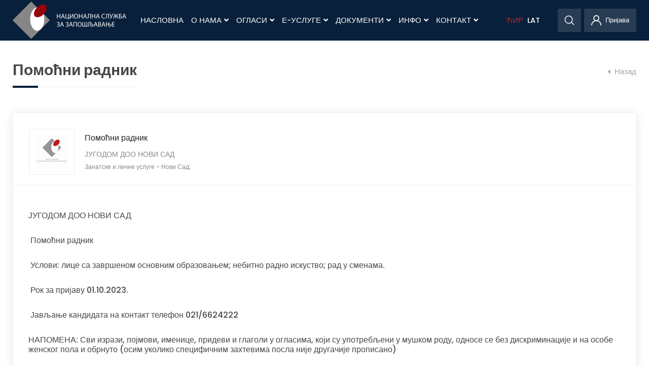

--- FILE ---
content_type: text/html; charset=UTF-8
request_url: https://www.nsz.gov.rs/employee/jobs/preview/79386
body_size: 11461
content:
<!DOCTYPE html>
<html lang="sr">
    <head>
        <title>
                        Preview Job            -
                        НСЗ
        </title>
        <meta charset="utf-8" />
<meta name="viewport" content="width=device-width, initial-scale=1.0">
<meta name="csrf-token" content="NsvDKSD2uoU9DtJJMnZIM4qq158Ns2AzltP4fyuq">
<meta name="keywords" content="" />
<meta name="description" content="" />
<meta content="Cubes d.o.o." name="author" />
<meta http-equiv="X-UA-Compatible" content="IE=edge" />

<!--iOS compatibile-->
<meta name="apple-mobile-web-app-capable" content="yes">
<meta name="apple-mobile-web-app-title" content="">
<link rel="apple-touch-icon" href="https://www.nsz.gov.rs/fronttheme/aseets/img/main-favicon.png">   

<!--Android compatibile-->
<meta name="mobile-web-app-capable" content="yes">
<meta name="aplication-name" content="">
<link rel="icon" type="icon/png" href="https://www.nsz.gov.rs/fronttheme/aseets/img/main-favicon.png">

<!--theme css-->
<link href="https://www.nsz.gov.rs/fronttheme/aseets/css/theme.css" rel="stylesheet" type="text/css"/>

<link rel="preconnect" href="https://fonts.gstatic.com">
<link href="https://fonts.googleapis.com/css2?family=Poppins:wght@400;500;600;700&family=Roboto:wght@500&display=swap" rel="stylesheet"> 

<link href="https://www.nsz.gov.rs/fronttheme/aseets/css/swiper-bundle.min.css" rel="stylesheet" type="text/css"/>

<!--select2 css-->
<link href="https://www.nsz.gov.rs/fronttheme/aseets/css/select2.css" rel="stylesheet" type="text/css"/>

<!--fancybox css-->
<link href="https://www.nsz.gov.rs/fronttheme/aseets/css/jquery.fancybox.min.css" rel="stylesheet" type="text/css"/>

<!--external css, like plugins ...-->
<link href="https://www.nsz.gov.rs/fronttheme/aseets/css/owl.carousel.css" rel="stylesheet" type="text/css"/> 

<!--developer css-->
<link href="https://www.nsz.gov.rs/fronttheme/aseets/css/developer.css?v=1768423152" rel="stylesheet" type="text/css"/>

<!--cookies css-->
<link href="https://www.nsz.gov.rs/fronttheme/aseets/css/cookies.css" rel="stylesheet" type="text/css"/>

<link href="https://www.nsz.gov.rs/fronttheme/aseets/css/bootstrap-datepicker.min.css" rel="stylesheet" type="text/css"/>

<style>
	:root {
		--header-bg: rgba(0, 25, 53,.97);
	}
	.disabled.day{
        color: #f2f2f2 !important;
    }
</style>

<link rel="icon" href="https://www.nsz.gov.rs/fronttheme/aseets/img/main-favicon.png" type="image/gif" sizes="16x16">


<!-- HTML5 shim and Respond.js for IE8 support of HTML5 elements and media queries -->
<!-- WARNING: Respond.js doesn't work if you view the page via file:// -->
<!--[if lt IE 9]>
  <script src="https://oss.maxcdn.com/html5shiv/3.7.3/html5shiv.min.js"></script>
  <script src="https://oss.maxcdn.com/respond/1.4.2/respond.min.js"></script>
<![endif]-->
        
<!-- App favicon -->
<link rel="shortcut icon" href="https://www.nsz.gov.rs/fronttheme/aseets/img/favicon.ico">

<!-- Global site tag (gtag.js) - Google Analytics -->
<script async src="https://www.googletagmanager.com/gtag/js?id=G-T2W8G90CZ1"></script>
<script>
  window.dataLayer = window.dataLayer || [];
  function gtag(){dataLayer.push(arguments);}
  gtag('js', new Date());

  gtag('config', 'G-T2W8G90CZ1');
</script>

<script src="https://www.google.com/recaptcha/api.js?render=6LcCyOYbAAAAAImi4doUnYQgDpunmAgr8xeyoRzF"></script>
<script>
	grecaptcha.ready(function() {
		grecaptcha.execute('6LcCyOYbAAAAAImi4doUnYQgDpunmAgr8xeyoRzF', {action: ''}).then(function(token) {
			if($('.contact-form').length)
			$('.contact-form').prepend('<input type="hidden" name="g-recaptcha-response" value="' + token + '">');

			if($('.project-form').length)
			$('.project-form').prepend('<input type="hidden" name="g-recaptcha-response" value="' + token + '">');

		});
	});
</script>


<script>
	var driver_license_tags = [];
	var computer_skills_tags = [];
	var language_tags = [];
</script>


    </head>
    <body>

        <!-- Begin page -->
        <!-- Header -->
        <body>
    <p class="translate_helper"></p>
    

    
    
    <header class="fixed-top">
        <div class="container">
            <nav class="navbar position-relative">
                <div class="d-flex justify-content-between align-items-center">
                    <a href="/" class="logo">
                        <img src="/fronttheme/aseets/img/logo.png" alt=""/>
                    </a>
                    <div class="d-flex">
                        <div class="mobile-search d-lg-none">
                            <div>
                                <a href="javascript:void(0);" class="search">
                                    <img src="/fronttheme/aseets/img/search.svg" alt="Претрага" />
                                </a>
                                <form class="header-search-form form-inline align-items-center" method="get" action="https://www.nsz.gov.rs/sadrzaji/pretraga">
                                    <input type="hidden" name="_token" value="NsvDKSD2uoU9DtJJMnZIM4qq158Ns2AzltP4fyuq">                                    <div class="input-group bg-white d-flex">
                                        <input type="text" class="form-control" placeholder="Претрага" value="" id="search_term" name="search_term" />
                                        <div class="input-group-append">
                                            <button class="btn" type="submit">
                                                <img src="/fronttheme/aseets/img/search.svg">
                                            </button>
                                        </div>
                                    </div>
                                </form>
                            </div>
                        </div>
                        <div class="mobile-user d-lg-none">

                                                        <a href="https://www.nsz.gov.rs/employee" class="register">
                                                                <img src="/fronttheme/aseets/img/user.svg" alt="Login">
                                <!--<span>Login</span>-->
                                                            </a>
                            
                            <!--<a href="https://www.nsz.gov.rs/company" class="register" style="margin-left: 10px">
                                                                <img src="/fronttheme/aseets/img/user.svg" alt="">
                                <span>За послодавце</span>
                                                            </a>-->
                        </div>
                        <button class="navbar-toggle">
                            <svg width="100" height="100" viewBox="0 0 100 100">
                                <path class="line line1" d="M 20,29.000046 H 80.000231 C 80.000231,29.000046 94.498839,28.817352 94.532987,66.711331 94.543142,77.980673 90.966081,81.670246 85.259173,81.668997 79.552261,81.667751 75.000211,74.999942 75.000211,74.999942 L 25.000021,25.000058" />
                                <path class="line line2" d="M 20,50 H 60" />
                                <path class="line line3" d="M 20,70.999954 H 80.000231 C 80.000231,70.999954 94.498839,71.182648 94.532987,33.288669 94.543142,22.019327 90.966081,18.329754 85.259173,18.331003 79.552261,18.332249 75.000211,25.000058 75.000211,25.000058 L 25.000021,74.999942" />
                            </svg>
                        </button>
                    </div>
                </div>

                <!-- Top Menu -->
                <ul class="main-nav">
                    
                                        <li>
                        <a href="/" class="nav-links">Насловна</a>
                    </li>
                    
                    
                    
                    <li>
                        <a href="javascript:void(0);" class="nav-links">
                            О нама 
                            <span class="fa fa-angle-down toggle-submenu"></span>
                            <span class="fa fa-angle-down desctop-submenu"></span>
                        </a>
                        <ul class="submenu">
                                                                                    <li>
                                <a href="/nsz/o-nsz/4050">О НСЗ</a>
                            </li>
                                                                                                                <li>
                                <a href="/nsz/upravni-odbor-nacionalne-sluzbe/4046">Управни одбор</a>
                            </li>
                                                                                                                <li>
                                <a href="/nsz/istorijat/4045">Историјат</a>
                            </li>
                                                                                                                <li>
                                <a href="/nsz/organizaciona-struktura/4155">Организациона структура</a>
                            </li>
                                                                                                                <li>
                                <a href="/nsz/organizaciona-struktura-direkcije-–-radna-jedinica-u-beogradu/8234">Дирекција НСЗ</a>
                            </li>
                                                                                                                <li>
                                <a href="/sadrzaj/pravna-akta/4048">Правни акти</a>
                            </li>
                                                                                                                <li>
                                <a href="/sadrzaji/projekti/275">Пројекти</a>
                            </li>
                                                                                                                <li>
                                <a href="/sadrzaj/finansije/4049">Финансије</a>
                            </li>
                                                                                                                <li>
                                <a href="/nsz/medjunarodna-saradnja/4116">Међународна сарадња</a>
                            </li>
                                                                                </ul>
                    </li>
                    
                    
                    
                    <li>
                        <a href="javascript:void(0);" class="nav-links">
                            Огласи 
                            <span class="fa fa-angle-down toggle-submenu"></span>
                            <span class="fa fa-angle-down desctop-submenu"></span>
                        </a>
                        <ul class="submenu">
                                                                                    <li>
                                <a href="https://nsz.gov.rs/employee/jobs/search">Сви оглашени послови</a>
                            </li>
                                                                                                                <li>
                                <a href="/sadrzaji/poslovi/279">Огласи из публикације &quot;Послови&quot;</a>
                            </li>
                                                                                                                <li>
                                <a href="https://www.nsz.gov.rs/nsz/oglasi-sa-portala-infostud/9843">ОГЛАСИ СА ПОРТАЛА ИНФОСТУД</a>
                            </li>
                                                                                                                <li>
                                <a href="/nsz/oglasi-sa-portala-lako-do-posla/10703">Огласи са портала Лако до посла</a>
                            </li>
                                                                                </ul>
                    </li>
                    
                    
                    
                    <li>
                        <a href="javascript:void(0);" class="nav-links">
                            Е-Услуге 
                            <span class="fa fa-angle-down toggle-submenu"></span>
                            <span class="fa fa-angle-down desctop-submenu"></span>
                        </a>
                        <ul class="submenu">
                                                                                    <li>
                                <a href="/nsz/euprava/4148">еУправа</a>
                            </li>
                                                                                </ul>
                    </li>
                    
                    
                    
                    <li>
                        <a href="javascript:void(0);" class="nav-links">
                            Документи 
                            <span class="fa fa-angle-down toggle-submenu"></span>
                            <span class="fa fa-angle-down desctop-submenu"></span>
                        </a>
                        <ul class="submenu">
                                                                                    <li>
                                <a href="/sadrzaji/dokumenti/12">Документи</a>
                            </li>
                                                                                                                <li>
                                <a href="/sadrzaj/obrasci/4057">Обрасци</a>
                            </li>
                                                                                </ul>
                    </li>
                    
                    
                    
                    <li>
                        <a href="javascript:void(0);" class="nav-links">
                            Инфо 
                            <span class="fa fa-angle-down toggle-submenu"></span>
                            <span class="fa fa-angle-down desctop-submenu"></span>
                        </a>
                        <ul class="submenu">
                                                                                    <li>
                                <a href="/sadrzaji/dogadjaji/159">Догађаји</a>
                            </li>
                                                                                                                <li>
                                <a href="/sadrzaji/vesti/158">Вести</a>
                            </li>
                                                                                                                <li>
                                <a href="/sadrzaji/saopstenja/156">Саопштења</a>
                            </li>
                                                                                </ul>
                    </li>
                    
                    
                    
                    <li>
                        <a href="javascript:void(0);" class="nav-links">
                            Контакт 
                            <span class="fa fa-angle-down toggle-submenu"></span>
                            <span class="fa fa-angle-down desctop-submenu"></span>
                        </a>
                        <ul class="submenu">
                                                                                    <li>
                                <a href="/nsz/direkcija/4051">Дирекција</a>
                            </li>
                                                                                                                <li>
                                <a href="/nsz/filijale/4052">Филијале</a>
                            </li>
                                                                                                                <li>
                                <a href="/nsz/pokrajinske-sluzbe/4053">Покрајинске службе</a>
                            </li>
                                                                                </ul>
                    </li>
                    
                    
            
                    <li class='lang-links lang-links1'>
                        <a href="javascript:void(0);" onclick="setLang('cirilica');" class="cir nav-links  active  lang-link">ЋИР</a>
                    </li>

                    <li class='lang-links'>
                        <a href="javascript:void(0);" onclick="setLang('latinica');" class="lat nav-links lang-link">LAT</a>
                    </li class='lang-links'>

                    <!--<li class='lang-links'>
                        <a href="javascript:void(0);" class="en  nav-links">EN</a>
                    </li>--><!-- /?lang=en -->
                </ul>
                
                <div class="d-none d-lg-flex desktop-menu">
                    <div class="position-relative">
                        <a href="#" class="search">
                            <img src="/fronttheme/aseets/img/search.svg" alt="">
                        </a>
                        <form class="header-search-form form-inline align-items-center" method="get" action="https://www.nsz.gov.rs/sadrzaji/pretraga">
                            <input type="hidden" name="_token" value="NsvDKSD2uoU9DtJJMnZIM4qq158Ns2AzltP4fyuq">                            <div class="input-group bg-white d-flex">
                                <input type="text" class="form-control" placeholder="Претрага" value="" id="search_term" name="search_term" />
                                <div class="error-msg"></div>
                                <div class="input-group-append">
                                    <button class="btn" type="submit">
                                        <img src="/fronttheme/aseets/img/search.svg">
                                    </button>
                                </div>
                            </div>
                        </form>
                    </div>

                                        <a href="https://www.nsz.gov.rs/employee" class="user">
                                                <img src="/fronttheme/aseets/img/user.svg" alt="">
                        <span class="my-profile-width">Пријава</span>
                                            </a>
                    
                    <!--<a href="https://www.nsz.gov.rs/company" class="user" style="margin-left: 10px">
                                                <img src="/fronttheme/aseets/img/user.svg" alt="">
                        <span>За послодавце</span>
                                            </a>-->

                </div>
            </nav>
        </div>

                
            </header><!--/HEADER-->

        
        <!-- Main content -->
        
<style>
.audio-container {
    position: relative;
    display: inline-block;
}

#audio-player-container {
    display: none; 
    margin-left: 30px;
    margin-top: 10px;
    float: right;
}

.clickable-image {
    cursor: pointer;
}

.loader {
    border: 4px solid #f3f3f3; /* Light grey */
    border-top: 4px solid #3498db; /* Blue */
    border-radius: 50%;
    width: 20px;
    height: 20px;
    animation: spin 1s linear infinite;
    top: 50%;
    left: 100%; /* Pozicija pored slike */
    margin-left: 10px; /* Razmak između slike i loader-a */
    transform: translateY(-50%);
    float: inline-end;
}

@keyframes  spin {
    0% { transform: rotate(0deg); }
    100% { transform: rotate(360deg); }
}
</style>

<script>
document.addEventListener('DOMContentLoaded', function() {
    document.querySelector('.clickable-image').addEventListener('click', function() {
        // Prikaži loader
        document.getElementById('image-loader').style.display = 'inline-block';

        // Simuliraj učitavanje, nakon čega se prikazuje audio plejer
        setTimeout(function() {
            // Sakrij loader
            document.getElementById('image-loader').style.display = 'none';
            
            // Prikaži audio plejer i automatski pusti audio
            var audioPlayerContainer = document.getElementById('audio-player-container');
            var audioPlayer = document.getElementById('audio-player');
            audioPlayerContainer.style.display = 'block';
            audioPlayer.play();
        }, 2000); 
    });
});
</script>

<!--MAIN-->
<main>
    <section class="job-preview-section">
        <div class="container">
            <div class="row justify-content-center">
                
                <div class="col-12  col-sm-12 ">
                    <div class="d-lg-flex align-items-center justify-content-between">
                        <h2 class="content-line-title">Помоћни радник</h2>
                        <a href="javascript:window.history.back();" class="page-navigation">
                            <i class="fas fa-sort-down"></i>
                            Назад                        </a>
                    </div>

                    <!-- Citaj mi button ce biti prikazan samo ako fajl postoji-->
                    
                    
                    <div class="job-preview">
                        <div class="single-job d-lg-flex align-items-center justify-content-between">
                            <div class="d-sm-flex justify-content-lg-between align-items-center">
                                <figure class="job-image">
                                    
                                                                        <img src="/storage/images/74023-logo-nsz-centralno-photo.jpg" alt="Помоћни радник" />
                                    
                                                                    </figure>
                                <div class="d-flex justify-content-center d-sm-block">
                                    <div>
                                        <h3 class="job-title">
                                        Помоћни радник
                                        </h3>
                                        <p class="job-description m-0">
                                         ЈУГОДОМ ДОО НОВИ САД                                         </p>
                                        <span class="job-location"><span>Занатске и личне услуге</span>   - <span>Нови Сад; </span>  </span>
                                    </div>
                                </div>
                            </div>
                            <div class="job-publish-date d-flex align-items-center justify-content-center">
                                                            </div>
                        </div>
                        <div class="job-content">
                        <p>ЈУГОДОМ ДОО НОВИ САД</p>

<p>&nbsp;Помоћни радник</p>

<p>&nbsp;Услови: лице са завршеном основним образовањем; небитно радно искуство; рад у сменама.</p>

<p>&nbsp;Рок за пријаву 01.10.2023.</p>

<p>&nbsp;Јављање кандидата на контакт телефон 021/6624222</p>

                        <p>НАПОМЕНА: Сви изрази, појмови, именице, придеви и глаголи у огласима, који су употребљени у мушком роду, односе се без дискриминације и на особе женског пола и обрнуто (осим уколико специфичним захтевима посла није другачије прописано)</p>
                        </div>
                        <div class="job-requirements">
                            <h2>Подаци о послу</h2>
                            <div class="table">
                                <div class="table-row">
                                    <div class="table-col"><p>Временско трајање огласа за посао:</p></div>
                                    <div class="table-col"><span>04.09.2023. - 01.10.2023.</span></div>
                                </div>
                                <div class="table-row">
                                    <div class="table-col"><p>Врста рада:</p></div>
                                    <div class="table-col"><span>Одређено   </span></div>
                                </div>
                                <div class="table-row">
                                    <div class="table-col"><p>Број радника:</p></div>
                                    <div class="table-col"><span>1</span></div>
                                </div>
                                <div class="table-row">
                                    <div class="table-col"><p>Место рада:</p></div>
                                    <div class="table-col"> <span>Нови Сад; </span>  </div>
                                </div>
                                <div class="table-row">
                                    <div class="table-col"><p>Радно искуство:</p></div>
                                    <div class="table-col"><span>Није битно</span></div>
                                </div>
                                <div class="table-row">
                                    <div class="table-col"><p>Степен образовања:</p></div>
                                    <div class="table-col"><span> Основна школа </span></div>
                                </div>
                                <div class="table-row">
                                    <div class="table-col"><p>Образовање:</p></div>
                                    <div class="table-col"> <span>Занатске услуге</span>  </div>
                                </div>
                                <div class="table-row">
                                    <div class="table-col"><p>Рад на рачунару:</p></div>
                                    <div class="table-col">  </div>
                                </div>
                                <div class="table-row">
                                    <div class="table-col"><p>Језик:</p></div>
                                    <div class="table-col"></div>
                                </div>
                                <div class="table-row">
                                    <div class="table-col"><p>Напомена: </p></div>
                                    <div class="table-col">
                                        <span></span>
                                    </div>
                                </div>
                            </div>
                        </div>
                        <div class="job-links d-sm-flex">
                                                        <p>Желите да конкуришете за овај посао? Неопходно је да сте регистрован корисник НСЗ. Уколико сте нов корисник процедура је једноставна.                            <br><br>
                            <a href="https://www.nsz.gov.rs/employee" class="primary d-flex align-items-center px-10">
                                Пријава                            </a>
                            </p>
                                                    </div>
                    </div>
                </div>
            </div>
    </section>

    <!--<section class="our-partners">
    <div class="container">
        <div class="text-center">
            <h2 class="line">
                Наши партнери            </h2>
        </div>
        <div class="partners d-flex flex-wrap flex-lg-nowrap align-items-center justify-content-between">
            <a href="https://euprava.gov.rs/" target="_blank">
                <img src="/fronttheme/aseets/img/partners/partner-1.png" alt=""/>
            </a>
            <a href="https://www.mfin.gov.rs/" target="_blank">
                <img src="/fronttheme/aseets/img/partners/partner-2.png" alt=""/>
            </a>
            <a href="http://mduls.gov.rs/" target="_blank">
                <img src="/fronttheme/aseets/img/partners/partner-3.png" alt=""/>
            </a>
            <a href="https://mtt.gov.rs/" target="_blank">
                <img src="/fronttheme/aseets/img/partners/partner-4.png" alt=""/>
            </a>
        </div>
    </div>
</section>--></main><!-- END MAIN-->

        
        <!-- Main footer -->
        <!--FOOTER--> 
<footer style="background: #041f36">
    <div class="container">
        <div class="footer-nav">
            <div>
                <h4>ТРАЖИТЕ ПОСАО</h4>
                <ul>
                                        <li>
                        <a href="/sadrzaji/konkursi/157" class="nav-links">Конкурси</a>
                    </li>
                                        <li>
                        <a href="/sadrzaji/dokumenti/12" class="nav-links">Документи</a>
                    </li>
                                        <li>
                        <a href="/sadrzaji/projekti/275" class="nav-links">Пројекти</a>
                    </li>
                                    </ul>
            </div>
            <div>
                <h4>НУДИТЕ ПОСАО</h4>
                <ul>
                                        <li>
                        <a href="/company" class="nav-links">Објавите оглас</a>
                    </li>
                                        <li>
                        <a href="/company" class="nav-links">База биографија</a>
                    </li>
                                        <li>
                        <a href="/nsz/podrska-poslodavcima/4097" class="nav-links">Подршка послодавцима</a>
                    </li>
                                        <li>
                        <a href="/live/nudite-posao/agencije-za-posredovanje-u-zaposljavanju.cid170" class="nav-links">Агенције за запошљавање</a>
                    </li>
                                        <li>
                        <a href="/sadrzaj/pdf-arhiva-poslova/4108" class="nav-links">Публикација &quot;Послови&quot;</a>
                    </li>
                                    </ul>
            </div>
            <div>
                <h4>ИНФО</h4>
                <ul>
                                        <li>
                        <a href="/sadrzaji/vesti/158" class="nav-links">Вести</a>
                    </li>
                                        <li>
                        <a href="/sadrzaji/saopstenja/156" class="nav-links">Саопштења</a>
                    </li>
                                        <li>
                        <a href="/sadrzaji/dogadjaji/159" class="nav-links">Догађаји</a>
                    </li>
                                    </ul>
            </div>
            <div>
                <h4>О НАМА</h4>
                <ul>
                                        <li>
                        <a href="/sadrzaji/konkursi/157" class="nav-links">Конкурси</a>
                    </li>
                                        <li>
                        <a href="/sadrzaj/pravna-akta/4048" class="nav-links">Правни акти</a>
                    </li>
                                        <li>
                        <a href="/sadrzaji/projekti/275" class="nav-links">Пројекти</a>
                    </li>
                                        <li>
                        <a href="/sadrzaj/public-procurements/4119" class="nav-links">Public Procurements (IPA)</a>
                    </li>
                                        <li>
                        <a href="/sadrzaj/prodaja-osnovnih-sredstava/4120" class="nav-links">Продаја основних средстава</a>
                    </li>
                                        <li>
                        <a href="/live/dokumenti/javne_nabavke.cid2303" class="nav-links">Јавне набавке</a>
                    </li>
                                        <li>
                        <a href="#" class="nav-links">Оптерећење саветника</a>
                    </li>
                                        <li>
                        <a href="https://www.minrzs.gov.rs/sr/dokumenti/dokumenti/ispit-zaposljavanje" class="nav-links">Испит - Запошљавање</a>
                    </li>
                                        <li>
                        <a href="/filemanager/Files/Dokumenta/Broj%20zaposlenih/Podaci%20o%20broju%20zaposlenih%20i%20radno%20anga%C5%BEovanih%20lica%20u%20NSZ.xls" class="nav-links">Број запослених</a>
                    </li>
                                    </ul>
            </div>
            <div>
                <h4>НСЗ МРЕЖА</h4>
                <ul>
                                        <li>
                        <a href="/nsz/direkcija/4051" class="nav-links">Дирекција</a>
                    </li>
                                        <li>
                        <a href="/sadrzaj/filijala-beograd/4054" class="nav-links">Филијала Београд</a>
                    </li>
                                        <li>
                        <a href="/sadrzaj/filijala-novi-sad/4067" class="nav-links">Филијала Нови Сад</a>
                    </li>
                                        <li>
                        <a href="/sadrzaj/filijala-nis/4066" class="nav-links">Филијала Ниш</a>
                    </li>
                                        <li>
                        <a href="/nsz/filijale/4052" class="nav-links">Сва места</a>
                    </li>
                                        <li>
                        <a href="tel:0800300301" class="nav-links">Позивни центар 0800/300-301</a>
                    </li>
                                    </ul>
            </div>
            <div>
                <h4>ДОКУМЕНТА</h4>
                <ul>
                                        <li>
                        <a href="https://informator.poverenik.rs/informator?org=uMg2zA8gzitrLCMBN" class="nav-links">Информатор о раду НСЗ</a>
                    </li>
                                        <li>
                        <a href="/sadrzaj/zastita-podataka-o-licnosti/4102" class="nav-links">Заштита података о личности</a>
                    </li>
                                        <li>
                        <a href="/sadrzaj/statisticki-bilteni-nsz/4111" class="nav-links">Статистички билтени НСЗ</a>
                    </li>
                                        <li>
                        <a href="/sadrzaj/jedinstveni-kodeks-sifara/4114" class="nav-links">Јединствени кодекс шифара</a>
                    </li>
                                        <li>
                        <a href="/sadrzaj/plan-javnih-nabavki/4121" class="nav-links">План јавних набавки</a>
                    </li>
                                        <li>
                        <a href="/sadrzaj/anketa-poslodavaca/4112" class="nav-links">Анкета послодаваца</a>
                    </li>
                                        <li>
                        <a href="/sadrzaj/katalog-obuka-za-trziste-rada/4122" class="nav-links">Каталог обука</a>
                    </li>
                                        <li>
                        <a href="/sadrzaj/politike-ims/4123" class="nav-links">Политике ИМС</a>
                    </li>
                                        <li>
                        <a href="/live/o-nama/politika-privatnosti-ceo-tekst-.cid64296" class="nav-links">Политика приватности</a>
                    </li>
                                    </ul>
                
                <ul class="social-links">
                                        <li>
                        <a href="https://www.linkedin.com/company/80403266" class="nav-links fa-linkedin"></a>
                    </li>
                                        <li>
                        <a href="https://www.instagram.com/nac_sluzbazazaposljavanje/" class="nav-links fa-instagram"></a>
                    </li>
                                        <li>
                        <a href="https://invite.viber.com/?g2=AQAr02pE3MvpHFCT%2FpYso1m8gRcjQa1RNIpl1NOD%2FI0WX%2FxiNm3TUlR8Kw3gVMkJ" class="nav-links fa-viber"></a>
                    </li>
                                    </ul>
            </div>
        </div>
        <div class="d-flex">
            <div class="giz d-none d-lg-block">
                <a href="#">
                    <img src="/fronttheme/aseets/img/footer/giz.png" alt=""/>
                </a>
                <p class="mt-4">
                    Израду овог веб-сајта подржао је Глобални програм „Миграције 
                    и дијаспора“, који у оквиру Немачке развојне сарадње спроводи
                    Deutsche Gesellschaft für Internationale Zusammenarbeit (GIZ) GmbH
                </p>
            </div>
            <div class="newsletter">
                <h4 class="mb-8">ПРИЈАВА НА МЕЈЛИНГ ЛИСТУ</h4>
                <form action="action" id="newsletter_form" class="d-flex align-items-center">
                    <div class="form-group">
                        <input type="email" name="newsletter_email" class="form-control" placeholder="Унеси емаил адресу">
                        <div class="error-msg"></div>
                                            </div>
                    <button class="primary" type="submit">Пријава</button>
                </form>
            </div>
        </div>
    </div>
    <div class="footer-bottom">
        <div class="container">
            <div class="d-lg-flex align-items-center justify-content-between">
                <ul class="d-flex align-items-center justify-content-center justify-content-lg-start mb-6 mb-lg-0 text-center">
                                        <li>
                        <a href="/nsz/uslovi-i-prava-koriscenja/4098">
                        Услoви и права кoришћeња
                        </a>
                    </li>
                                        <li>
                        <a href="/sadrzaj/politike-ims/4123">
                        Политика приватности
                        </a>
                    </li>
                                        <li>
                        <a href="http://nsz.gov.rs/">
                        Насловна
                        </a>
                    </li>
                                        <li>
                        <a href="/nsz/filijale/4052">
                        Контакт
                        </a>
                    </li>
                                    </ul>
                <p class="copyright text-center mb-4 mb-lg-0">&copy; 2026. Сва права задржана</p>
            </div>
        </div>
    </div>
</footer><!--END FOOTER-->        
        <!-- Cookies -->
        <!-- COOKIE -->
<div class="d-none">
    <div class="py-3 fixed-bottom d-flex justify-content-center align-items-center first-notice-container">
        <p class="mb-0 text-center text-white pr-2 pr-md-4">
            Овај вебсајт користи cookies да би вам обезбедили најбољу услугу. Додатне информације можете пронаћи на страници  <a href="/live/o-nama/politika-privatnosti-ceo-tekst-.cid64296" target='_blank'>Политика приватности</a>.
        </p>
        <a href="" class="mr-2 first-notice-container-remove"><span class="btn btn-outline-light">Прихвати</span></a>
    </div>
</div>
<!-- END COOKIE -->        
        <!-- Scripts -->
        <!-- jQuery  -->
<div class="loader-intro">
    <div>
        <img src="/fronttheme/aseets/img/logo.png" alt="">
    </div>
</div>

<script src="https://www.nsz.gov.rs/fronttheme/aseets/js/jquery.min.js"></script>
<script src="https://www.nsz.gov.rs/fronttheme/aseets/js/jquery.validate.min.js"></script>
<script src="https://www.nsz.gov.rs/fronttheme/aseets/js/swiper-bundle.min.js"></script>
<script src="https://www.nsz.gov.rs/fronttheme/aseets/js/select2.min.js"></script>
<script src="https://www.nsz.gov.rs/fronttheme/aseets/js/owl.carousel.min.js"></script>
<script src="https://www.nsz.gov.rs/fronttheme/aseets/js/main.js?v=1768423152"></script>
<script src="https://www.nsz.gov.rs/fronttheme/aseets/js/validator.js?v=1768423152"></script>
<script src="https://www.nsz.gov.rs/fronttheme/aseets/js/ckeditor.js"></script>
<script src="https://www.nsz.gov.rs/fronttheme/aseets/js/dev.js"></script>
<script src="https://www.nsz.gov.rs/fronttheme/aseets/js/jquery.highlight-5.js"></script>
<script src="https://www.nsz.gov.rs/fronttheme/aseets/js/swiper.min.js"></script>
<script src="https://www.nsz.gov.rs/fronttheme/aseets/js/jquery.fancybox.min.js"></script>

<script src="https://www.nsz.gov.rs/fronttheme/aseets/js/bootstrap-datepicker.min.js"></script>
<script type="text/javascript">
    jQuery(document).ready(function () { 
        function isValidDate(d) {
            return d instanceof Date && !isNaN(d);
        }

        if(jQuery("input.datepicker-field").length){
            var date_input = $('input.datepicker-field');
            var container = $('input.datepicker-field').length>0 ? $('input.datepicker-field').parent() : "body";
            var options = {
                format: 'dd.mm.yyyy',
                container: container,
                todayHighlight: true,
                autoclose: true,
                startDate: new Date(),
            };
            date_input.datepicker(options).on("changeDate", function (ev) {
                $('input.datepicker-field').val(formatDate(ev.date));
            });
        }

        if($("input[name='start_date']").length){
            $( "input[name='start_date']" ).change(function() {
                var sd = $("input[name='start_date']").val();
                var parts = sd.split('.');
                var cls = new Date(parts[2], parts[1], parts[0]); 

                if(isValidDate(cls)){
                    var next_date = new Date(cls.getFullYear(), cls.getMonth(), cls.getDay()+30);
                }else{
                    var next_date = new Date(new Date().setDate(new Date().getDate() + 30))
                }

                $("input.job_expired_date" ).val( "" )
                $("input.job_expired_date" ).datepicker( "destroy" )

                var date_input2 = $('input.job_expired_date');
                var container = $('input.job_expired_date').length>0 ? $('input.job_expired_date').parent() : "body";
                var options = {
                    format: 'dd.mm.yyyy',
                    container: container,
                    todayHighlight: true,
                    autoclose: true,
                    startDate: new Date(),
                    endDate: next_date
                };
                date_input2.datepicker(options).on("changeDate", function (ev) {
                    $('input.job_expired_date').val(formatDate(ev.date));
                });
            });
        }

        function formatDate(date) {
            var d = new Date(date),
                month = '' + (d.getMonth() + 1),
                day = '' + d.getDate(),
                year = d.getFullYear();

            if (month.length < 2) 
                month = '0' + month;
            if (day.length < 2) 
                day = '0' + day;

            return [day, month, year].join('.');
        }


        if($(".job_expired_date").length){
            /*var sd = $("input[name='start_date]").val();
            var cls = new Date(sd);

            if(isValidDate(cls)){
                var next_date = new Date(cls.getFullYear(), cls.getMonth(), cls.getDay()+32);
            }else{
                var d = new Date();
                var next_date = new Date(d.getFullYear(), d.getMonth(), d.getDay()+32);
            }*/

            var date_input3 = $('input.job_expired_date');
                var container = $('input.job_expired_date').length>0 ? $('input.job_expired_date').parent() : "body";
                var options = {
                    format: 'dd.mm.yyyy',
                    container: container,
                    todayHighlight: true,
                    autoclose: true,
                    startDate: new Date(),
                    endDate: new Date(new Date().setDate(new Date().getDate() + 30)),
                };
                date_input3.datepicker(options).on("changeDate", function (ev) {
                    $('input.job_expired_date').val(formatDate(ev.date));
                });
            }

    });
</script>
<!-- Custom -->
<script type="text/javascript">
    var app_lang = "sr";
</script>
<script src="/fronttheme/lang/sr.js"></script>
<!--<script src="https://www.nsz.gov.rs/fronttheme/aseets/js/lang.translator.js"></script>-->

<script src="https://www.nsz.gov.rs/fronttheme/aseets/js/developer.js?v=1768423152"></script>
<script src="https://www.nsz.gov.rs/fronttheme/aseets/js/cookies.js"></script>

<script type="text/javascript">
    jQuery(document).ready(function () {
        
        if(jQuery(".content-box a").length){
            jQuery(".content-box a").each(function (index) {
                var strlink = jQuery(this).attr("href");
                var target = false;

                if (strlink.indexOf(".pdf") >= 0 || strlink.indexOf(".PDF") >= 0) {
                    jQuery(this).addClass("pdficon");
                    target = true;
                } else if (strlink.indexOf(".doc") >= 0 || strlink.indexOf(".DOC") >= 0 || strlink.indexOf(".docx") >= 0 || strlink.indexOf(".DOCX") >= 0) {
                    jQuery(this).addClass("docicon");
                    target = true;
                } else if (strlink.indexOf(".xls") >= 0 || strlink.indexOf(".XLS") >= 0 || strlink.indexOf(".xlsx") >= 0 || strlink.indexOf(".XLSX") >= 0) {
                    jQuery(this).addClass("xslicon");
                    target = true;
                } else if (strlink.indexOf(".zip") >= 0 || strlink.indexOf(".ZIP") >= 0 || strlink.indexOf(".7z") >= 0 || strlink.indexOf(".gzip") >= 0) {
                    jQuery(this).addClass("zip");
                    target = true;
                } else if (strlink.indexOf("/sadrzaj/") >= 0 || strlink.indexOf("/SADRZAJ/") >= 0) {
                    jQuery(this).addClass("folder");
                }

                if( target ){
                    jQuery(this).attr('target','_blank');
                }
            });
        }
    });
</script>

<!--<script src="https://www.nsz.gov.rs/fronttheme/aseets/js/jquery142.min.js?ver=4.9.10"></script>-->
<script src="https://www.nsz.gov.rs/fronttheme/aseets/js/jquery.transliterate-min.js?ver=4.9.10"></script>
<script src="https://www.nsz.gov.rs/fronttheme/aseets/js/translate.js?ver=4.9.10"></script>

<script type="text/javascript">
    $.ajaxSetup({
        headers: {
            'X-CSRF-TOKEN': $('meta[name="csrf-token"]').attr('content'),
            'Accept': 'application/json'
        },
        success: function(response){
            if(response.message) {
                alert(response.message);
            }

            if($('#datatables').length > 0) {
                $('#datatables').DataTable().draw();
            } else {
                console.log('No datatables to reload');
            }
        },
        error: function(e){
            alert("An error occured when trying to execute this action", "error");
            console.error(e);
        }
    });
</script><!-- begin:system-message rendering script-->
<script type="text/javascript">
/*function showSystemMessage(text, type) {
    type = type ? type : 'success';

    options = {
        type: type,
        title: text,
        showConfirmButton: false,
        position: 'top-end'
    };

    if (type === 'error') {
        options['showConfirmButton'] = true;
        options['confirmButtonClass'] = 'btn-danger';
    } else {
        options['timer'] = 1500;
    }

    Swal.fire(options);
}*/

</script>
<!-- end:system-message rendering script-->

        
        <!-- Loading -->
        <div class='_system_loading'><img src='/fronttheme/aseets/img/loading.gif' /></div>
    </body>
</html>

--- FILE ---
content_type: text/html; charset=utf-8
request_url: https://www.google.com/recaptcha/api2/anchor?ar=1&k=6LcCyOYbAAAAAImi4doUnYQgDpunmAgr8xeyoRzF&co=aHR0cHM6Ly93d3cubnN6Lmdvdi5yczo0NDM.&hl=en&v=9TiwnJFHeuIw_s0wSd3fiKfN&size=invisible&anchor-ms=20000&execute-ms=30000&cb=d1h5qboxkju7
body_size: 48298
content:
<!DOCTYPE HTML><html dir="ltr" lang="en"><head><meta http-equiv="Content-Type" content="text/html; charset=UTF-8">
<meta http-equiv="X-UA-Compatible" content="IE=edge">
<title>reCAPTCHA</title>
<style type="text/css">
/* cyrillic-ext */
@font-face {
  font-family: 'Roboto';
  font-style: normal;
  font-weight: 400;
  font-stretch: 100%;
  src: url(//fonts.gstatic.com/s/roboto/v48/KFO7CnqEu92Fr1ME7kSn66aGLdTylUAMa3GUBHMdazTgWw.woff2) format('woff2');
  unicode-range: U+0460-052F, U+1C80-1C8A, U+20B4, U+2DE0-2DFF, U+A640-A69F, U+FE2E-FE2F;
}
/* cyrillic */
@font-face {
  font-family: 'Roboto';
  font-style: normal;
  font-weight: 400;
  font-stretch: 100%;
  src: url(//fonts.gstatic.com/s/roboto/v48/KFO7CnqEu92Fr1ME7kSn66aGLdTylUAMa3iUBHMdazTgWw.woff2) format('woff2');
  unicode-range: U+0301, U+0400-045F, U+0490-0491, U+04B0-04B1, U+2116;
}
/* greek-ext */
@font-face {
  font-family: 'Roboto';
  font-style: normal;
  font-weight: 400;
  font-stretch: 100%;
  src: url(//fonts.gstatic.com/s/roboto/v48/KFO7CnqEu92Fr1ME7kSn66aGLdTylUAMa3CUBHMdazTgWw.woff2) format('woff2');
  unicode-range: U+1F00-1FFF;
}
/* greek */
@font-face {
  font-family: 'Roboto';
  font-style: normal;
  font-weight: 400;
  font-stretch: 100%;
  src: url(//fonts.gstatic.com/s/roboto/v48/KFO7CnqEu92Fr1ME7kSn66aGLdTylUAMa3-UBHMdazTgWw.woff2) format('woff2');
  unicode-range: U+0370-0377, U+037A-037F, U+0384-038A, U+038C, U+038E-03A1, U+03A3-03FF;
}
/* math */
@font-face {
  font-family: 'Roboto';
  font-style: normal;
  font-weight: 400;
  font-stretch: 100%;
  src: url(//fonts.gstatic.com/s/roboto/v48/KFO7CnqEu92Fr1ME7kSn66aGLdTylUAMawCUBHMdazTgWw.woff2) format('woff2');
  unicode-range: U+0302-0303, U+0305, U+0307-0308, U+0310, U+0312, U+0315, U+031A, U+0326-0327, U+032C, U+032F-0330, U+0332-0333, U+0338, U+033A, U+0346, U+034D, U+0391-03A1, U+03A3-03A9, U+03B1-03C9, U+03D1, U+03D5-03D6, U+03F0-03F1, U+03F4-03F5, U+2016-2017, U+2034-2038, U+203C, U+2040, U+2043, U+2047, U+2050, U+2057, U+205F, U+2070-2071, U+2074-208E, U+2090-209C, U+20D0-20DC, U+20E1, U+20E5-20EF, U+2100-2112, U+2114-2115, U+2117-2121, U+2123-214F, U+2190, U+2192, U+2194-21AE, U+21B0-21E5, U+21F1-21F2, U+21F4-2211, U+2213-2214, U+2216-22FF, U+2308-230B, U+2310, U+2319, U+231C-2321, U+2336-237A, U+237C, U+2395, U+239B-23B7, U+23D0, U+23DC-23E1, U+2474-2475, U+25AF, U+25B3, U+25B7, U+25BD, U+25C1, U+25CA, U+25CC, U+25FB, U+266D-266F, U+27C0-27FF, U+2900-2AFF, U+2B0E-2B11, U+2B30-2B4C, U+2BFE, U+3030, U+FF5B, U+FF5D, U+1D400-1D7FF, U+1EE00-1EEFF;
}
/* symbols */
@font-face {
  font-family: 'Roboto';
  font-style: normal;
  font-weight: 400;
  font-stretch: 100%;
  src: url(//fonts.gstatic.com/s/roboto/v48/KFO7CnqEu92Fr1ME7kSn66aGLdTylUAMaxKUBHMdazTgWw.woff2) format('woff2');
  unicode-range: U+0001-000C, U+000E-001F, U+007F-009F, U+20DD-20E0, U+20E2-20E4, U+2150-218F, U+2190, U+2192, U+2194-2199, U+21AF, U+21E6-21F0, U+21F3, U+2218-2219, U+2299, U+22C4-22C6, U+2300-243F, U+2440-244A, U+2460-24FF, U+25A0-27BF, U+2800-28FF, U+2921-2922, U+2981, U+29BF, U+29EB, U+2B00-2BFF, U+4DC0-4DFF, U+FFF9-FFFB, U+10140-1018E, U+10190-1019C, U+101A0, U+101D0-101FD, U+102E0-102FB, U+10E60-10E7E, U+1D2C0-1D2D3, U+1D2E0-1D37F, U+1F000-1F0FF, U+1F100-1F1AD, U+1F1E6-1F1FF, U+1F30D-1F30F, U+1F315, U+1F31C, U+1F31E, U+1F320-1F32C, U+1F336, U+1F378, U+1F37D, U+1F382, U+1F393-1F39F, U+1F3A7-1F3A8, U+1F3AC-1F3AF, U+1F3C2, U+1F3C4-1F3C6, U+1F3CA-1F3CE, U+1F3D4-1F3E0, U+1F3ED, U+1F3F1-1F3F3, U+1F3F5-1F3F7, U+1F408, U+1F415, U+1F41F, U+1F426, U+1F43F, U+1F441-1F442, U+1F444, U+1F446-1F449, U+1F44C-1F44E, U+1F453, U+1F46A, U+1F47D, U+1F4A3, U+1F4B0, U+1F4B3, U+1F4B9, U+1F4BB, U+1F4BF, U+1F4C8-1F4CB, U+1F4D6, U+1F4DA, U+1F4DF, U+1F4E3-1F4E6, U+1F4EA-1F4ED, U+1F4F7, U+1F4F9-1F4FB, U+1F4FD-1F4FE, U+1F503, U+1F507-1F50B, U+1F50D, U+1F512-1F513, U+1F53E-1F54A, U+1F54F-1F5FA, U+1F610, U+1F650-1F67F, U+1F687, U+1F68D, U+1F691, U+1F694, U+1F698, U+1F6AD, U+1F6B2, U+1F6B9-1F6BA, U+1F6BC, U+1F6C6-1F6CF, U+1F6D3-1F6D7, U+1F6E0-1F6EA, U+1F6F0-1F6F3, U+1F6F7-1F6FC, U+1F700-1F7FF, U+1F800-1F80B, U+1F810-1F847, U+1F850-1F859, U+1F860-1F887, U+1F890-1F8AD, U+1F8B0-1F8BB, U+1F8C0-1F8C1, U+1F900-1F90B, U+1F93B, U+1F946, U+1F984, U+1F996, U+1F9E9, U+1FA00-1FA6F, U+1FA70-1FA7C, U+1FA80-1FA89, U+1FA8F-1FAC6, U+1FACE-1FADC, U+1FADF-1FAE9, U+1FAF0-1FAF8, U+1FB00-1FBFF;
}
/* vietnamese */
@font-face {
  font-family: 'Roboto';
  font-style: normal;
  font-weight: 400;
  font-stretch: 100%;
  src: url(//fonts.gstatic.com/s/roboto/v48/KFO7CnqEu92Fr1ME7kSn66aGLdTylUAMa3OUBHMdazTgWw.woff2) format('woff2');
  unicode-range: U+0102-0103, U+0110-0111, U+0128-0129, U+0168-0169, U+01A0-01A1, U+01AF-01B0, U+0300-0301, U+0303-0304, U+0308-0309, U+0323, U+0329, U+1EA0-1EF9, U+20AB;
}
/* latin-ext */
@font-face {
  font-family: 'Roboto';
  font-style: normal;
  font-weight: 400;
  font-stretch: 100%;
  src: url(//fonts.gstatic.com/s/roboto/v48/KFO7CnqEu92Fr1ME7kSn66aGLdTylUAMa3KUBHMdazTgWw.woff2) format('woff2');
  unicode-range: U+0100-02BA, U+02BD-02C5, U+02C7-02CC, U+02CE-02D7, U+02DD-02FF, U+0304, U+0308, U+0329, U+1D00-1DBF, U+1E00-1E9F, U+1EF2-1EFF, U+2020, U+20A0-20AB, U+20AD-20C0, U+2113, U+2C60-2C7F, U+A720-A7FF;
}
/* latin */
@font-face {
  font-family: 'Roboto';
  font-style: normal;
  font-weight: 400;
  font-stretch: 100%;
  src: url(//fonts.gstatic.com/s/roboto/v48/KFO7CnqEu92Fr1ME7kSn66aGLdTylUAMa3yUBHMdazQ.woff2) format('woff2');
  unicode-range: U+0000-00FF, U+0131, U+0152-0153, U+02BB-02BC, U+02C6, U+02DA, U+02DC, U+0304, U+0308, U+0329, U+2000-206F, U+20AC, U+2122, U+2191, U+2193, U+2212, U+2215, U+FEFF, U+FFFD;
}
/* cyrillic-ext */
@font-face {
  font-family: 'Roboto';
  font-style: normal;
  font-weight: 500;
  font-stretch: 100%;
  src: url(//fonts.gstatic.com/s/roboto/v48/KFO7CnqEu92Fr1ME7kSn66aGLdTylUAMa3GUBHMdazTgWw.woff2) format('woff2');
  unicode-range: U+0460-052F, U+1C80-1C8A, U+20B4, U+2DE0-2DFF, U+A640-A69F, U+FE2E-FE2F;
}
/* cyrillic */
@font-face {
  font-family: 'Roboto';
  font-style: normal;
  font-weight: 500;
  font-stretch: 100%;
  src: url(//fonts.gstatic.com/s/roboto/v48/KFO7CnqEu92Fr1ME7kSn66aGLdTylUAMa3iUBHMdazTgWw.woff2) format('woff2');
  unicode-range: U+0301, U+0400-045F, U+0490-0491, U+04B0-04B1, U+2116;
}
/* greek-ext */
@font-face {
  font-family: 'Roboto';
  font-style: normal;
  font-weight: 500;
  font-stretch: 100%;
  src: url(//fonts.gstatic.com/s/roboto/v48/KFO7CnqEu92Fr1ME7kSn66aGLdTylUAMa3CUBHMdazTgWw.woff2) format('woff2');
  unicode-range: U+1F00-1FFF;
}
/* greek */
@font-face {
  font-family: 'Roboto';
  font-style: normal;
  font-weight: 500;
  font-stretch: 100%;
  src: url(//fonts.gstatic.com/s/roboto/v48/KFO7CnqEu92Fr1ME7kSn66aGLdTylUAMa3-UBHMdazTgWw.woff2) format('woff2');
  unicode-range: U+0370-0377, U+037A-037F, U+0384-038A, U+038C, U+038E-03A1, U+03A3-03FF;
}
/* math */
@font-face {
  font-family: 'Roboto';
  font-style: normal;
  font-weight: 500;
  font-stretch: 100%;
  src: url(//fonts.gstatic.com/s/roboto/v48/KFO7CnqEu92Fr1ME7kSn66aGLdTylUAMawCUBHMdazTgWw.woff2) format('woff2');
  unicode-range: U+0302-0303, U+0305, U+0307-0308, U+0310, U+0312, U+0315, U+031A, U+0326-0327, U+032C, U+032F-0330, U+0332-0333, U+0338, U+033A, U+0346, U+034D, U+0391-03A1, U+03A3-03A9, U+03B1-03C9, U+03D1, U+03D5-03D6, U+03F0-03F1, U+03F4-03F5, U+2016-2017, U+2034-2038, U+203C, U+2040, U+2043, U+2047, U+2050, U+2057, U+205F, U+2070-2071, U+2074-208E, U+2090-209C, U+20D0-20DC, U+20E1, U+20E5-20EF, U+2100-2112, U+2114-2115, U+2117-2121, U+2123-214F, U+2190, U+2192, U+2194-21AE, U+21B0-21E5, U+21F1-21F2, U+21F4-2211, U+2213-2214, U+2216-22FF, U+2308-230B, U+2310, U+2319, U+231C-2321, U+2336-237A, U+237C, U+2395, U+239B-23B7, U+23D0, U+23DC-23E1, U+2474-2475, U+25AF, U+25B3, U+25B7, U+25BD, U+25C1, U+25CA, U+25CC, U+25FB, U+266D-266F, U+27C0-27FF, U+2900-2AFF, U+2B0E-2B11, U+2B30-2B4C, U+2BFE, U+3030, U+FF5B, U+FF5D, U+1D400-1D7FF, U+1EE00-1EEFF;
}
/* symbols */
@font-face {
  font-family: 'Roboto';
  font-style: normal;
  font-weight: 500;
  font-stretch: 100%;
  src: url(//fonts.gstatic.com/s/roboto/v48/KFO7CnqEu92Fr1ME7kSn66aGLdTylUAMaxKUBHMdazTgWw.woff2) format('woff2');
  unicode-range: U+0001-000C, U+000E-001F, U+007F-009F, U+20DD-20E0, U+20E2-20E4, U+2150-218F, U+2190, U+2192, U+2194-2199, U+21AF, U+21E6-21F0, U+21F3, U+2218-2219, U+2299, U+22C4-22C6, U+2300-243F, U+2440-244A, U+2460-24FF, U+25A0-27BF, U+2800-28FF, U+2921-2922, U+2981, U+29BF, U+29EB, U+2B00-2BFF, U+4DC0-4DFF, U+FFF9-FFFB, U+10140-1018E, U+10190-1019C, U+101A0, U+101D0-101FD, U+102E0-102FB, U+10E60-10E7E, U+1D2C0-1D2D3, U+1D2E0-1D37F, U+1F000-1F0FF, U+1F100-1F1AD, U+1F1E6-1F1FF, U+1F30D-1F30F, U+1F315, U+1F31C, U+1F31E, U+1F320-1F32C, U+1F336, U+1F378, U+1F37D, U+1F382, U+1F393-1F39F, U+1F3A7-1F3A8, U+1F3AC-1F3AF, U+1F3C2, U+1F3C4-1F3C6, U+1F3CA-1F3CE, U+1F3D4-1F3E0, U+1F3ED, U+1F3F1-1F3F3, U+1F3F5-1F3F7, U+1F408, U+1F415, U+1F41F, U+1F426, U+1F43F, U+1F441-1F442, U+1F444, U+1F446-1F449, U+1F44C-1F44E, U+1F453, U+1F46A, U+1F47D, U+1F4A3, U+1F4B0, U+1F4B3, U+1F4B9, U+1F4BB, U+1F4BF, U+1F4C8-1F4CB, U+1F4D6, U+1F4DA, U+1F4DF, U+1F4E3-1F4E6, U+1F4EA-1F4ED, U+1F4F7, U+1F4F9-1F4FB, U+1F4FD-1F4FE, U+1F503, U+1F507-1F50B, U+1F50D, U+1F512-1F513, U+1F53E-1F54A, U+1F54F-1F5FA, U+1F610, U+1F650-1F67F, U+1F687, U+1F68D, U+1F691, U+1F694, U+1F698, U+1F6AD, U+1F6B2, U+1F6B9-1F6BA, U+1F6BC, U+1F6C6-1F6CF, U+1F6D3-1F6D7, U+1F6E0-1F6EA, U+1F6F0-1F6F3, U+1F6F7-1F6FC, U+1F700-1F7FF, U+1F800-1F80B, U+1F810-1F847, U+1F850-1F859, U+1F860-1F887, U+1F890-1F8AD, U+1F8B0-1F8BB, U+1F8C0-1F8C1, U+1F900-1F90B, U+1F93B, U+1F946, U+1F984, U+1F996, U+1F9E9, U+1FA00-1FA6F, U+1FA70-1FA7C, U+1FA80-1FA89, U+1FA8F-1FAC6, U+1FACE-1FADC, U+1FADF-1FAE9, U+1FAF0-1FAF8, U+1FB00-1FBFF;
}
/* vietnamese */
@font-face {
  font-family: 'Roboto';
  font-style: normal;
  font-weight: 500;
  font-stretch: 100%;
  src: url(//fonts.gstatic.com/s/roboto/v48/KFO7CnqEu92Fr1ME7kSn66aGLdTylUAMa3OUBHMdazTgWw.woff2) format('woff2');
  unicode-range: U+0102-0103, U+0110-0111, U+0128-0129, U+0168-0169, U+01A0-01A1, U+01AF-01B0, U+0300-0301, U+0303-0304, U+0308-0309, U+0323, U+0329, U+1EA0-1EF9, U+20AB;
}
/* latin-ext */
@font-face {
  font-family: 'Roboto';
  font-style: normal;
  font-weight: 500;
  font-stretch: 100%;
  src: url(//fonts.gstatic.com/s/roboto/v48/KFO7CnqEu92Fr1ME7kSn66aGLdTylUAMa3KUBHMdazTgWw.woff2) format('woff2');
  unicode-range: U+0100-02BA, U+02BD-02C5, U+02C7-02CC, U+02CE-02D7, U+02DD-02FF, U+0304, U+0308, U+0329, U+1D00-1DBF, U+1E00-1E9F, U+1EF2-1EFF, U+2020, U+20A0-20AB, U+20AD-20C0, U+2113, U+2C60-2C7F, U+A720-A7FF;
}
/* latin */
@font-face {
  font-family: 'Roboto';
  font-style: normal;
  font-weight: 500;
  font-stretch: 100%;
  src: url(//fonts.gstatic.com/s/roboto/v48/KFO7CnqEu92Fr1ME7kSn66aGLdTylUAMa3yUBHMdazQ.woff2) format('woff2');
  unicode-range: U+0000-00FF, U+0131, U+0152-0153, U+02BB-02BC, U+02C6, U+02DA, U+02DC, U+0304, U+0308, U+0329, U+2000-206F, U+20AC, U+2122, U+2191, U+2193, U+2212, U+2215, U+FEFF, U+FFFD;
}
/* cyrillic-ext */
@font-face {
  font-family: 'Roboto';
  font-style: normal;
  font-weight: 900;
  font-stretch: 100%;
  src: url(//fonts.gstatic.com/s/roboto/v48/KFO7CnqEu92Fr1ME7kSn66aGLdTylUAMa3GUBHMdazTgWw.woff2) format('woff2');
  unicode-range: U+0460-052F, U+1C80-1C8A, U+20B4, U+2DE0-2DFF, U+A640-A69F, U+FE2E-FE2F;
}
/* cyrillic */
@font-face {
  font-family: 'Roboto';
  font-style: normal;
  font-weight: 900;
  font-stretch: 100%;
  src: url(//fonts.gstatic.com/s/roboto/v48/KFO7CnqEu92Fr1ME7kSn66aGLdTylUAMa3iUBHMdazTgWw.woff2) format('woff2');
  unicode-range: U+0301, U+0400-045F, U+0490-0491, U+04B0-04B1, U+2116;
}
/* greek-ext */
@font-face {
  font-family: 'Roboto';
  font-style: normal;
  font-weight: 900;
  font-stretch: 100%;
  src: url(//fonts.gstatic.com/s/roboto/v48/KFO7CnqEu92Fr1ME7kSn66aGLdTylUAMa3CUBHMdazTgWw.woff2) format('woff2');
  unicode-range: U+1F00-1FFF;
}
/* greek */
@font-face {
  font-family: 'Roboto';
  font-style: normal;
  font-weight: 900;
  font-stretch: 100%;
  src: url(//fonts.gstatic.com/s/roboto/v48/KFO7CnqEu92Fr1ME7kSn66aGLdTylUAMa3-UBHMdazTgWw.woff2) format('woff2');
  unicode-range: U+0370-0377, U+037A-037F, U+0384-038A, U+038C, U+038E-03A1, U+03A3-03FF;
}
/* math */
@font-face {
  font-family: 'Roboto';
  font-style: normal;
  font-weight: 900;
  font-stretch: 100%;
  src: url(//fonts.gstatic.com/s/roboto/v48/KFO7CnqEu92Fr1ME7kSn66aGLdTylUAMawCUBHMdazTgWw.woff2) format('woff2');
  unicode-range: U+0302-0303, U+0305, U+0307-0308, U+0310, U+0312, U+0315, U+031A, U+0326-0327, U+032C, U+032F-0330, U+0332-0333, U+0338, U+033A, U+0346, U+034D, U+0391-03A1, U+03A3-03A9, U+03B1-03C9, U+03D1, U+03D5-03D6, U+03F0-03F1, U+03F4-03F5, U+2016-2017, U+2034-2038, U+203C, U+2040, U+2043, U+2047, U+2050, U+2057, U+205F, U+2070-2071, U+2074-208E, U+2090-209C, U+20D0-20DC, U+20E1, U+20E5-20EF, U+2100-2112, U+2114-2115, U+2117-2121, U+2123-214F, U+2190, U+2192, U+2194-21AE, U+21B0-21E5, U+21F1-21F2, U+21F4-2211, U+2213-2214, U+2216-22FF, U+2308-230B, U+2310, U+2319, U+231C-2321, U+2336-237A, U+237C, U+2395, U+239B-23B7, U+23D0, U+23DC-23E1, U+2474-2475, U+25AF, U+25B3, U+25B7, U+25BD, U+25C1, U+25CA, U+25CC, U+25FB, U+266D-266F, U+27C0-27FF, U+2900-2AFF, U+2B0E-2B11, U+2B30-2B4C, U+2BFE, U+3030, U+FF5B, U+FF5D, U+1D400-1D7FF, U+1EE00-1EEFF;
}
/* symbols */
@font-face {
  font-family: 'Roboto';
  font-style: normal;
  font-weight: 900;
  font-stretch: 100%;
  src: url(//fonts.gstatic.com/s/roboto/v48/KFO7CnqEu92Fr1ME7kSn66aGLdTylUAMaxKUBHMdazTgWw.woff2) format('woff2');
  unicode-range: U+0001-000C, U+000E-001F, U+007F-009F, U+20DD-20E0, U+20E2-20E4, U+2150-218F, U+2190, U+2192, U+2194-2199, U+21AF, U+21E6-21F0, U+21F3, U+2218-2219, U+2299, U+22C4-22C6, U+2300-243F, U+2440-244A, U+2460-24FF, U+25A0-27BF, U+2800-28FF, U+2921-2922, U+2981, U+29BF, U+29EB, U+2B00-2BFF, U+4DC0-4DFF, U+FFF9-FFFB, U+10140-1018E, U+10190-1019C, U+101A0, U+101D0-101FD, U+102E0-102FB, U+10E60-10E7E, U+1D2C0-1D2D3, U+1D2E0-1D37F, U+1F000-1F0FF, U+1F100-1F1AD, U+1F1E6-1F1FF, U+1F30D-1F30F, U+1F315, U+1F31C, U+1F31E, U+1F320-1F32C, U+1F336, U+1F378, U+1F37D, U+1F382, U+1F393-1F39F, U+1F3A7-1F3A8, U+1F3AC-1F3AF, U+1F3C2, U+1F3C4-1F3C6, U+1F3CA-1F3CE, U+1F3D4-1F3E0, U+1F3ED, U+1F3F1-1F3F3, U+1F3F5-1F3F7, U+1F408, U+1F415, U+1F41F, U+1F426, U+1F43F, U+1F441-1F442, U+1F444, U+1F446-1F449, U+1F44C-1F44E, U+1F453, U+1F46A, U+1F47D, U+1F4A3, U+1F4B0, U+1F4B3, U+1F4B9, U+1F4BB, U+1F4BF, U+1F4C8-1F4CB, U+1F4D6, U+1F4DA, U+1F4DF, U+1F4E3-1F4E6, U+1F4EA-1F4ED, U+1F4F7, U+1F4F9-1F4FB, U+1F4FD-1F4FE, U+1F503, U+1F507-1F50B, U+1F50D, U+1F512-1F513, U+1F53E-1F54A, U+1F54F-1F5FA, U+1F610, U+1F650-1F67F, U+1F687, U+1F68D, U+1F691, U+1F694, U+1F698, U+1F6AD, U+1F6B2, U+1F6B9-1F6BA, U+1F6BC, U+1F6C6-1F6CF, U+1F6D3-1F6D7, U+1F6E0-1F6EA, U+1F6F0-1F6F3, U+1F6F7-1F6FC, U+1F700-1F7FF, U+1F800-1F80B, U+1F810-1F847, U+1F850-1F859, U+1F860-1F887, U+1F890-1F8AD, U+1F8B0-1F8BB, U+1F8C0-1F8C1, U+1F900-1F90B, U+1F93B, U+1F946, U+1F984, U+1F996, U+1F9E9, U+1FA00-1FA6F, U+1FA70-1FA7C, U+1FA80-1FA89, U+1FA8F-1FAC6, U+1FACE-1FADC, U+1FADF-1FAE9, U+1FAF0-1FAF8, U+1FB00-1FBFF;
}
/* vietnamese */
@font-face {
  font-family: 'Roboto';
  font-style: normal;
  font-weight: 900;
  font-stretch: 100%;
  src: url(//fonts.gstatic.com/s/roboto/v48/KFO7CnqEu92Fr1ME7kSn66aGLdTylUAMa3OUBHMdazTgWw.woff2) format('woff2');
  unicode-range: U+0102-0103, U+0110-0111, U+0128-0129, U+0168-0169, U+01A0-01A1, U+01AF-01B0, U+0300-0301, U+0303-0304, U+0308-0309, U+0323, U+0329, U+1EA0-1EF9, U+20AB;
}
/* latin-ext */
@font-face {
  font-family: 'Roboto';
  font-style: normal;
  font-weight: 900;
  font-stretch: 100%;
  src: url(//fonts.gstatic.com/s/roboto/v48/KFO7CnqEu92Fr1ME7kSn66aGLdTylUAMa3KUBHMdazTgWw.woff2) format('woff2');
  unicode-range: U+0100-02BA, U+02BD-02C5, U+02C7-02CC, U+02CE-02D7, U+02DD-02FF, U+0304, U+0308, U+0329, U+1D00-1DBF, U+1E00-1E9F, U+1EF2-1EFF, U+2020, U+20A0-20AB, U+20AD-20C0, U+2113, U+2C60-2C7F, U+A720-A7FF;
}
/* latin */
@font-face {
  font-family: 'Roboto';
  font-style: normal;
  font-weight: 900;
  font-stretch: 100%;
  src: url(//fonts.gstatic.com/s/roboto/v48/KFO7CnqEu92Fr1ME7kSn66aGLdTylUAMa3yUBHMdazQ.woff2) format('woff2');
  unicode-range: U+0000-00FF, U+0131, U+0152-0153, U+02BB-02BC, U+02C6, U+02DA, U+02DC, U+0304, U+0308, U+0329, U+2000-206F, U+20AC, U+2122, U+2191, U+2193, U+2212, U+2215, U+FEFF, U+FFFD;
}

</style>
<link rel="stylesheet" type="text/css" href="https://www.gstatic.com/recaptcha/releases/9TiwnJFHeuIw_s0wSd3fiKfN/styles__ltr.css">
<script nonce="6Npc-C5Uijpr6EADTUMiLw" type="text/javascript">window['__recaptcha_api'] = 'https://www.google.com/recaptcha/api2/';</script>
<script type="text/javascript" src="https://www.gstatic.com/recaptcha/releases/9TiwnJFHeuIw_s0wSd3fiKfN/recaptcha__en.js" nonce="6Npc-C5Uijpr6EADTUMiLw">
      
    </script></head>
<body><div id="rc-anchor-alert" class="rc-anchor-alert"></div>
<input type="hidden" id="recaptcha-token" value="[base64]">
<script type="text/javascript" nonce="6Npc-C5Uijpr6EADTUMiLw">
      recaptcha.anchor.Main.init("[\x22ainput\x22,[\x22bgdata\x22,\x22\x22,\[base64]/[base64]/[base64]/[base64]/cjw8ejpyPj4+eil9Y2F0Y2gobCl7dGhyb3cgbDt9fSxIPWZ1bmN0aW9uKHcsdCx6KXtpZih3PT0xOTR8fHc9PTIwOCl0LnZbd10/dC52W3ddLmNvbmNhdCh6KTp0LnZbd109b2Yoeix0KTtlbHNle2lmKHQuYkImJnchPTMxNylyZXR1cm47dz09NjZ8fHc9PTEyMnx8dz09NDcwfHx3PT00NHx8dz09NDE2fHx3PT0zOTd8fHc9PTQyMXx8dz09Njh8fHc9PTcwfHx3PT0xODQ/[base64]/[base64]/[base64]/bmV3IGRbVl0oSlswXSk6cD09Mj9uZXcgZFtWXShKWzBdLEpbMV0pOnA9PTM/bmV3IGRbVl0oSlswXSxKWzFdLEpbMl0pOnA9PTQ/[base64]/[base64]/[base64]/[base64]\x22,\[base64]\x22,\x22w4QCw5wNwoBzwpYoYVZSAF91TsKvw5/DgMKtc2XClH7ChcOdw6VswrHCgcK9NRHCjn5Pc8OPCcOYCD7DsjojNMOXMhrCvlnDp1wgwqh6cHDDhTNow44nWinDulDDtcKedz7DoFzDtlTDmcONCkIQHmERwrREwqs1wq9zTQ1Dw6nCpMKNw6PDlgA/wqQwwp/[base64]/Dq8KAXjFLw5xZRsKtBHvCiTpqJ8Oxw4FPw4bDhsK3dh/DtMK7wox5NMO5TF7DjgwCwpB7w4pBBU4WwqrDkMOdw7ggDF5xDjHChcKANcK7TsOXw7ZlCycfwoIjw6bCjksmw7rDs8K2IMO8EcKGFMKHXFDCuFByU3nDmMK0wr1nHMO/w6DDkMK/cH3CmCbDl8OKNcKJwpAFwq7CrMODwo/DpsKrZcORw5PCr3EXdMOBwp/Ck8OuGE/DnEMnA8OKF2x0w4DDssOkQ1LDmHQ5X8OAwpltbFpXZAjDqcKAw7FVY8OZMXPCgxrDpcKdw6FTwpIgwr/DoUrDpXQdwqfCusKXwo5XAsK3acO1ERnCqMKFMG8twqdGGn4jQn7ChcKlwqUeQExUN8KQwrXCgGDDhMKew61dw4dYwqTDsMKMHkkQc8OzKCnCii/DksO0w4JGOl/[base64]/Dv2XDgsObw5jCoA0ewpQ7w61kw45LTkA9LMK+w7MBwpHDocObwpzDuMKFcDLCqMKbQEtvXMK/WsOsZsKMw69sJsKWwrk8JyTDk8OPwoHCmGl3wqTDngzDo17CuT1KEFpbwprCgEnCrsKvdcOewr8eIMKqKcOjwp/CuX0/T3UuMsKLw4Uzwo9Lwoh5w6nDtjnCn8OPw4Aiw4rCrlc0w4cGYMOHPnHClMKFw6nDsSXDoMKNwo3ClSN9wqtJwp4jwop2w6E+EMOGKnvDlW7Cn8OnE1XCnMK1woLCjsOVGS9CwqnCh0l6cR/DoVPDvXoOwq9SwqXDicObBi8ewrYxQsOVMhnDi1taM8KZwqvDizXCh8KSwohBey7CtUBVIXDCrXY+w4PCv09Uw4vCh8KBB27CvcOMw6TDtiImBj5kw4tWaGPCl1BpwrnDscO5w5PDiCnCq8ObZU/ClEjCuUhtDg4lw7ITR8OGH8KYw6/[base64]/[base64]/Cl8OLw7fDscKdw5nCt8KEG1DDh8KHwpfCl3fClMOEK1bCs8OKwrrDpmrCuShTwpklw4DDh8OYYFFnFlXCu8OwwpHCm8K6e8Oqd8OSDsKOV8KuOsOlUT/ClgN8P8KDwrvDrsKhwojCoEg6GMKSwpzDvMObSX01wqTDu8KTBnzCrHAqciLCrDUOUMOoRWLDjF0kem3Co8KwfgvCmm4/[base64]/CjmYMw4IWSB98w68VwoMywq8vZh0Ew7LCvBAUXsKkwoRYw7rDvS7CnTJVWVPDgWXClMO1wphTworChBvCtcKhw7rClMO5AnlowrLDssKic8O9w6DChDTCmUvDicKYw7/Dg8OOFDvDqTzCuXHDtcO7Q8OcQEoXex8/wrHCjzFCw5jDisOaSMOVw6TDnxR6w6pTW8KBwoQ4PzxQCQzCtVrCmh5lUsK9wrVxCcOEw50oUDbDjkgPw5DCucKOHMOZCMKOcMK0w4XCtMOnw7QTwq50T8KsRnLCnRBZw4PCumzDjgkqw6o/MMOLwpRKwonDtcOIwop9Z0Utw7vDscKbT0/CicKKScK6w7E9w4clDcOYE8OTCcKGw5kCQMOFJTPDkF0CQ1Qkw7rDgGcNwr/CpcK+acK4TsOzwq3CosKmO2vDpcOcAmE/w7rCscOoNcKILW3CksK8USvCgcKYwoJ7w69rwqvDg8OSZ3h3D8OtdkbCn0RxGMKEJhPCrcKOwqlifirCm0XCs1vCmBrDrwBww55Hw4PCnVHCizdpVsOwfDojw43Cp8KePg/CgQzCjMOCw6U+wqQLw79ebg/ComDCgMKZwrJPwpgkNX4mw48UNMOgSsOSQcODwoZVw7LDiQEwwofDkcKCSjDCmsKmw7ZCwrHClsK3KcOFWkXCjgjDhAHDpE7CnyXDlX1jwp9Ow57Dm8Oiw6whwqplNMO8C3F+w7TCq8OWw5XCpm8Pw64kw4HCpMOEwod/T3HCtsKKXcKFw7t/[base64]/wog/[base64]/L3kkL8OFw4vDpzJdOMO0GCsiZlsow64Vf8KLwobCpENbfUcwF8K7wqlTwqMmwp7Dg8Ogw64KF8OdSMKMRjTDscKWw7RFS8KHMS5fbMO9Ag/DpXkKw4k4ZMO5IcO5w41MSiZOf8KqK1PDmyUgBCXClFjCvR1AScO6w7PCgsKZcHxqwpRkwosMw4p9eDwvwo4LwojCogLDgMK8M1AuAsOMISEzwoUlZ3cSUyA5O1gDT8K7FMO7LsOFWSXCvA/Cs20awqIQCzQrwrfDr8KUw5PDlsKTX3fDqTt7wr9jwpxFXsKbSnHDn1EVQMOdKsK/w7LDmMKoWiZPEcORHB9iwoLCqFUhG3VWYEVpY1UAdcKUXMKzwoYTGMOlFcOFOsKpPcO5FcKdIcKgMcKDw70LwoJFS8ORw4FlaSUHFn5ZJ8KHSWtNKlFfw5/DjsOHw4w7wpNmw4FtwpBDaVRPX37Cl8KCw4gHH2/DmsO6BsK5w6TDocKrHcKmbEbDmlfCnjYJworCssOXJznCqsKDQcKMw5t1w7bDjgJLwr9YHnICwqvDpGfClcO2EcOHw4TDgsOMwprCiSvDhsKFTsOjwroxw7fClsKQwovCksKkNcO/RllIEsKVBTbCtTTDu8KHbsOWw6TDssK/[base64]/[base64]/[base64]/w5kJwrpuHF1VacOdOsKVUcOCD8Kkw6Qxw5fCncOHLF/ClT9owoYOL8KHw6LDgxpPVnDDsDvCnF1iw5bCsxUwQcORJTTCqD/CsH5ySyzDgcOhw41ZV8KXAMKgwpFbwodIwrsiIj1rwpPDgsK5wrDClmlZwoXDuEwNLDByOMONwozCqWHCjDozwrPCthQIXQcBPsO6C1/CnsKGwpPDu8KneA7CuiF9SsK6wq0kRGjClsOxwptXIFw4YcO7w5/Cgh7DqsO6w6QnexzCgBpcw7BdwrlAAsOyGx/DqkXCrMOnwqYxw4NWHxTDjsKuYjLDgsOVw6DDlsKOeSpvI8KiwrTDkj8sK1AvwqtJClfCnyzChA1GDsOXw7kuwqTCln/[base64]/CmsKMw69SIGvDocKDU8OheATCicK/wqfCiSp2wrHDs3d6wqjCoSAqwoXDusKNwoJ2w55Awr3ClMKFesOsw4DDvCVPwowWwotlwp/DscK7w41Kw4lxMMK5ZxPDvlzDnsOXw7g1w4QFw6M6woo8cB14CsK2A8Klwr4GLEjDiC/[base64]/wrdLworDmHIPw7dEwoxiwoYqYWPCnE3CizrCqAzCmcOBSUfCuFYTZ8KEVDvDmsOZw4o0HR9nInxaPcOTw4fCssO/[base64]/Dkk/CgMKnGMKaesOFwrvChyRTbwMVBcK1w4TCiMO3EsKowrQ/wpUPKl90w4DCjgMVw7nCs1tJwrHCnBxMwoRtwqnDuDEOw4oew7rDpsOaezbDplxXRsO4VsKmwo3CmsOkUygAG8OUw6bCjQPDisKLw5fDssOHVMK8DigsRzoKw5vCpXJgw5LDnMKIwo1/[base64]/Ci0HDk13DqxF2wpoawoTCo8OKLcKPJiHDvAwVS8KjwqDCqUF6ako7w5rCmSAkw7xsH0vDhjDCu3UuJcKPw6/[base64]/CjGzCoH3Ds3IqOsKiQMO8w6ZVw5IhwrlLPzzCmMKkbBrDgsKrKsO+w4JOw71aCcKTw7rCjcOQwpPDjS7DjsKKw6/CuMKFdH3ClHkuUsOjwonDj8KvwrJeJT9oDTLCsi1gwrLCgWwfw4vDsMOFw6XCv8KCwo/DvVDCtMOaw7XDoWPCm0PCisKrICtRwodJV3LCq8Oww7jDrXvDomLCp8OlelMewqU4w59uSSgKLCkaTGJFNcKORMOlJMKCw5fCm3TCl8KPw4xvbBgsf2bCjzcAw7/CqcO2w5DCq2pxwqTDjzQow5rCmjlQwqI3McKfw7F9IcKyw4M1TwdNw4TDu2FFCXAcJsKfw7ZLVCEEB8K1ZB7DpsKtLXXCo8KWHMOBeFnDi8KUw6NjG8KXwrV3woTDrlFpw4vCkUPDomvCtcK9w5/[base64]/woF6wqbDqMK+wqRSRMOOwpNuwrJ3woXDkk56w5xkBMKyw5sTEsKcw6XDsMOwwoMVwpvDmMOVAcKRw4RMwoHCuCwHf8KFw6wxw7/CjljClEHDjRkPwrl/b2zCmFrCuxkewpDDq8OjSzxTw55FCEfCtcOJw6rDiQPDgBfCuSjCrMOJwpFVw6I8w7rCqHvChcKxa8KWw7s7Tkhkw549woVJAHRSeMKDw4F8woPDpTY/wr/CpWPCuUHCondtwq7CpMK/[base64]/w4nDtHwQJwxlw5DDnMO2GXHDrSLDvcO2VCbCqMOTfsKDwr7DucOWw4rCocKXwoNfwpMjwqgBw7/[base64]/CombDjsKeOGrChMOQaGIiZGNQX8KXwqnCtFXCn8OEw6vDuGHDq8OkZBfDuT8Rwro6wqk2w5/CusODw5s5IMKgGhzClDzDuTTDhxPDlEQqw4/Di8KQZC0Lw40nScObwrUAcMOffmBZbsO+JsOaQsOSwr/[base64]/CoHXCqA3CjidAwrfDi8KYw5czEFd/wpPCp1PDmsOQe1oswrZhW8KwwqQ9woojwoXDnHXDrhFFwoAgw6EVw5jDgcOLw7LDksKOw7c+LMKCw7LCkzvDhMOOCgfCunXDq8OCHhnCoMKKamXCp8OFwpIsEXoZwq3Ct3E1SMOeRMOfwobCpAzCmcKhBsO3wp/DhBIjBxbCnxrDpcKFwpVtwqfCkMK2wrPDsCXDusKBw5TCqA0qwpzCuRfDr8K2DRklCQTCjcO/[base64]/wpoRwrw0w44iw6jDnsOlw6PDvcOxPcKwwpRWw5XCqHgGYsO9AMKtwqLDq8Kiw5nCgsKLZsK5w6PCoCsTwqJhwo5YexDDsQPDhRt+cBsjw71kE8OoG8KXw7F2LMKODMOUZw82w7HCqcK2w7jDj1TCvTTDnm15w4QBwoFvworDnjNcwr/CvAsJK8KwwpFPwrnChMKzw4IewowDZ8KOdlPDjjVEYsKhPCQ3wpvCvsOvesOJMn01wqtXZ8KNCcK9w6llw6XDssOZUzAdw6kjwpTCkw7CmMOjaMOMMwLDh8Orwq9rw6Mnw4/DmFLDgVJ8w6EYLSvDpzgPFcO3wrrDomYpw7PCkMO/HWkEw5DCmcKmw63DgcOCdDxYwoIIwoPDtSM/[base64]/CqnN7ayXCr8KQw7HDhGZ4wohnw6DDilJcwoTCl2zDiMKBw7Fjw7/DvMODwr0sWsKZMcO/wrTCu8KWw69MCGVww6gFw63CtD/[base64]/CpgwWOMOTAWUUVcKPwpvDg8Otw63DgBw2T8KjE8KHPMOBw652BMK2O8KUwp3Dv3/Cr8OUwqpYwpLCqiQFA3rCksKOw5l0Hnwmw5tjw5YIQsKOw5zChGoNwqAhMRTDrMKFw7xVw4bChsKaQsK6dChGDBxzSsOIwqPCocKrTThNw7wBw7zDhcOAw7Ynw53DmCMAw4/[base64]/DtMKQEMOSwq3Ck13CvMO+wqTDjiHDpk7Ck8OGOMKTw50jZRdMwqwwVh4Gw7bCrsKNwp7DscKqwoLCh8Kuwr1IJMObwp3CksO3w54CVTPDtFMaLwwQw688wp1HwoLCl1bCpjgrNiHDkcOMYGzCigvDgcKpCzPCucK3w4fCgcKGD2lxKHxdLMK/w4kOGD/CrmNfw6PCgl5aw6d0woPCqsOUC8O+wovDh8KJBmvCosOEHMKOwpdPwoTDvcKyPknDhl8cw6LCj2QJTcKAaXoww4DCs8Opwo/DosKGISnClmYhdsO/C8OrN8Oow6J4WBbDssOewqfDksOEwr7ChMORw50AD8K6woLDnsOoWAjCusKXZMOww6x/[base64]/CocO1PsOIZivDoFXDnG/[base64]/Cs8Odw4XCksKmw7fDsMKxw4vCk8Kjw4s4w7V0wqnCuMOfeUTCqsKULzxaw6UNHxoyw6PDp3DDhEnDhcOew6Y0SFrCgDMsw73CrFvCvsKNeMKYOMKBYzzCocKsSXHCg3JuUMK/fcOcw6Qjw6tfNTFVwrpJw4huYsOGEMKlwolXBMOOw4vCvcKBKAhewr1Ow5LDtwlfw5bCrMKaSCHCncKBwpsEYMORCsKhw5DClsO2GMOgcw5vwqI4ecOFUcKew7TDoVl7wpozRmV5wr/CsMKCEsOCw4E2w4rDjcKuwonCvxwBbMKMfcOXGDPDmG3CrsOiwqjDg8KrwpDDl8K7HWhiw6lgYAozd8Ovf3vCqMOrX8OzR8Kjw4/Dt2fCnB1vwr1+w4cfwrnCrH4fC8OcwqjClmZ4w4gEPMKSw6vCjMOGw4RvJsKmBghXwo/Dh8OGAMO8VMK3ZsK3w5wdwr3DsGQiw41FUBQrw6vDhMO5woDCgDZYYMOGw4rDm8KnRsOhJMOOHRgHw7pHw7bChMK/w6zChsO3cMOUw5l7w7k+f8OCw4fCkl9yacOTNMO7woJCCHfDn1XCuV3DkGjDjMKhw6hiw4PCtcO4w615ORvCgRzDnTVjwokHXEPCvk/Cu8O/[base64]/[base64]/[base64]/[base64]/[base64]/CkmrCtXvDoMKdwrTCpMK6wrdew5J4TcKkw4zCucKLAWHCpjZTwrLDlV9DwqcyUcO6X8KdKBpQw6V5ZcO/wpXCmcK5OcOVPcKmw6tnbV/DkMK8O8KDQsKEFW8gwqREw7YqWMOAw5vCn8Oswp0iB8KXbGkgw4MLwpbCk1bDscOAw74qwqXCt8OOMcK4XMKPMAMNwqhvFnXDk8K5OBVWw6TCtsOWIcOrDU/CnSvCiGARFMKtXcOESMOgDMKLasOOOMKJw6PCjx3DsW/DmMKMQWHCo1jCm8KVfsKmwr3Dg8OWw7R7w4TCoGMqDHDCrcKZw5/Dny/DisKDwpAcGsOiJcOFc8Ksw4hCw4LDjlrDllvCj3LDmwPDtBXDp8O/[base64]/CnSDDs0TCncOeWWvCkMOHKMORwqHDuHTDrMKZw4BxfsK5wqs5VMOGU8KHwpYMMMORw57CiMOSeGrDq3rDmWkswrMdXVRGBSPDtznCk8ObBCxxw41Pwpgxw53CuMKKw6kMW8Kfw5J0w6cSwq/CnEvDgEvCmcKew4DDm1DCrcOFwpbCgA3ClsOqSsK4OT3Cmi7Cqm/DqsONGXpuwr3DjMOew6tpVwtlwq3Du37DncKJXinCusOFw6jCjsKawqrCmcO4wp4+wp7CiEfCsiLCpV7Dk8KgGxXDjcO/[base64]/CjsOxPcKlwrMNWsKDwoDDucOewoTDv8K6w4YkVsOde8OKw6rClsKIw5txw4/DrcOfekk7EUcFw41THSE2w5AWw58yaU3ChsKFw7pkwqJfZBrDgcOucxfDmCwPwpfChcKBSRTCvjwewoDDk8Kfw67DqsKWwp8swo5+GGordMOIw73DkknCtDZrAB7Cu8OaI8OFwpbDk8KGw5LCisK/w5LCiS5Rwq5YIcKLF8Ocw4XCtz05w74kEcKhcsKAwozDncOIwqsAIcOSwqJMOsKZcwl/[base64]/[base64]/DombCk8Kafxs2NE/DjsKdOcOrCxNwCR80DnXDv8OSBXsQDVNVwrXDhyXDvsKlw49Fw4bCkXg+w6Iuw4ovQi/[base64]/IMK6FWzDv8K+PDUWY3JxAsO1ACYsw4h5d8KDw5xjw7zCnVoTwp/[base64]/[base64]/DtEXClmHCtMKcwo7CqMOiwr/DjykdOcOjQVTDnMKgwrkqG1LDmQbDtnvCpMOJwoDDtsO9w5hbGHHCoi/[base64]/Dn8KLSmrCqxA4NkzChsORPsKOw4fCkMKbwolKJyzDssOOw5bDjsKRVsK7KlzCg31Sw4Nrw5LCiMKhwpfCucKGecKhw6Frwp0owojCv8OYSEVyGmpbwpB4wqUDw7LDusKKw67CkgjDjlXCsMK1ETzDiMKFb8O9IMK7ccK7ZD3DvsOgwpMjwrTCjWhPNw/CncOMw5hwUcKQSGTDkCzDoU5vwpR6bHMQwrxsPMOQGlzDrRbClcOGwqpWwr0EwqfCvSjDq8Ozwp46w7EJwoxKwqcoQifCksK8wqEKBMK+WMOtwoZdbS5INz0hIcOfw7Ykw4bDinQTwrjDghkGfMK8fMOzWsKPLsKRw5EPSsOkw6pCwpjDn3kYwp4sLcOrwpI6ZWR/wpwwc0zDqDQFwq0gJ8KJw6/CpsKzRW1TwpBZSC7CoQzDt8OTw7Miwp1zw6/[base64]/DsMKeaMKEw6FAa0bCu0B+RVzDqsKPw7nDogjCtTzDkHLCiMOyExRWUMK9Si8xwq4Zwr/Cj8O/PcKeacKTJSVYwrfCh3QUF8KWw4DCusKlNsKIw4rDicO6Vy8xLMOFO8O6w7XDoGzDtcKMLF/CosOAFgLCmcO8YggfwqIewqsAwpDCuEXDl8OdwowQYMKYSsOYGsKnH8OABsOkTsKDJcKKw7AAwqwwwqA0wqN0ScK3JUfCqsKvVyknYRwuB8O9WsKoHsOywrBJQV/CsXHCtFbDqMOiw59aWhjDtMKWwr/CvcOXwqXDqcOrw6RYfMKgYiAAwr/DiMKxeRHDrW9jQ8O1PEnDkMOMwo5PR8O4wrpjw6LCh8OESDJuw7XCs8O2Z0w3woTDmzfDlU7DrMOtVMOoMyEiw7XDqz7DghPDhBV+w499OMKBwrXDsFVuwrp5w4gDc8O2wpcJGHnDuQXDusKQwqh0FMOJw4djw6NJwqdDw4sJw6I2w4TDjsOKA0HDiF5hw5ZrwozDg1/DgnEmw71Kw74hw781wqLDkQwLUMKbVMOaw6LCocOhw4tiwqDDu8Otwq/[base64]/DpRV3w5ZTFgPDoinCjcK3YyLDvsKpw5cpAXAENsOGIcOKw6DDrcK7woXCgGc7FFLCvsO2CsK7wqhkOFnDh8K9w67DnyIwWDTDj8OGXcOdwoPCvyhMwpNtwpvCmMONQsO8w5/Cq3XCuxkPw57DqBN9wpfDtMKXwpHCl8KpAMO1wrnCmVfDsnbDnGliw53CjX/ClcKIQXM4GsKjw4XDoh9LAzPDo8K/KsKqwqnDlDrDncKzaMO/[base64]/CsgPCthdPaijCvn7Cn0XCpMOsKUzDvcO1w6TDpSFIw4VZw7fCjj/Cs8K3McOww73DvcOiwqDClAtAw6TDvAtGw6DCqsKawqjDikQowpfDtXTCv8KbdMK5w5vCkGEVwoBRaHvCk8KMwr1fwqBsSjZ6w7LCjhhdwqZiw5DDizICFC1Ow6A3wpbClmw2w7dhw6fDqnXCisOBScOUw7/Di8OSdsKpwr8cHsKjwr0Uwqwsw5bDi8ObFFR3wq7CoMOIw5w3w7TCuVbDhsKxL3/DjUIrw6HCusKow5Efw4VIasOHUTd3PlsRJsKaOMKKwr9nbDHCksO4XG/[base64]/CkMKAQcO2GMKDbDHCgxJkM8O4w7rDp8K3wpxqwq/[base64]/CmGfCkynDg8OIwoTDosOCAsKdwpIuMsO+Z8OTwrzCrkbCs09JNMOewqs6O3pPHGsMIsKYbWrDrsOswokkwodPw75MDhfDqR3CgcO5w7bCv3UQw6/CsAFjw5/[base64]/[base64]/DrUpRVVPDlA/Dq8KeOMK1wofCiVJWS8O6woZ6VMKLLDbDu0lPHHgleW/[base64]/DqMO0wq8STcOWwr5EBMOpdjnCiCtKwpR7TmfCqQvCvz/CmsO2GsKUDXDDgsOhwp/[base64]/wppyejBzwrbDjRx5bwp+YsOswpvDiQzDuMKTHcOZIUVDIk/Dn2bCocOsw7DCjCDCiMKwNsKLw7gzwrjDlcOXw69GFsOAGsKmw4jCli5gI0fDmwbCgnnDkcK3WsKtLG0Jw4V0ZHLCrcKDdcKwwq0vwrsiwqsBwrDDu8KmwpHCukk+LCDCicOPwrPCtMOvw7jCtx05wpMKw4TDl3PDnsOZf8Kyw4DDmsOET8O/cHYyCMOSwp3DnxHDksOlWcORw45lwoxIwrDDrsOIwr7DrmfCn8OhLMKmwozCo8KVKsKPwrsbw5gOwrVMO8KRwoJMwpwQd1rCgx7DvMO4dcO5w4TDiGzCuxBBX1/DjcOGw7jDmMO+w7fCncOQwqbCqBXCgEsjwqBfw5bCt8KQwp3DoMOywqjCrxDDmMOhC0pBTQRZw6TDmzfDisKuUMO3BMODw7LCrcOxUMKGw7fCgUrDrsOGd8O2F0nDpHU0w7pqwpVTYsOGwoLCtz8LwottFxAowrHCk2/DiMK1Z8Kww6rCqBR3WCPCnWVNKHHCv3Bgw7h/dMKaw7Q0XMKwwpFIwrkyP8OnXMKBw4jCpcKUw5APfX3DrE7CvVMPY0QDw5oYwqnCvcK7w78iSMOzw4zCs1/CijnDkEPChsK2wptFw6DDhMOcZ8KbacKUwoB7wqElExrDoMOgwp/[base64]/CssK2wonCtDDDssKLwr4yVcOZwrFaGcKfwrVWA8KzHcKvw7NTFMKvHMOtwo/DgXsQwq1uwqsuwqQtRMO/w5hrw5MFw495w73DrsOQwrtaSGnDicKowpkCbsKZwpsowrg+w53CjkjCvXpJw53DhcOIw5RAw7ZAK8KWVsOlw4/DrgDDnEXDkyTCnMKwfMOLNsKIE8KubcOaw7lVworCr8KQw5PDusO/w6bDvsOVERIlw78lR8OwGRfDn8KyYk7DpUkVbcKTCcK3ZcK/wp5Tw7gpwpx2w7drQgALYwPDrmUtwpzDvsK/Ji/DmxvDtcOUwolHwojDmVTCrMOWHcKDDyAIBMOJEcKqNmHDqGXDs3NVZMKFw7fDoMKPwojDrCLDtsOjwozDv0bCqARgw78sw49NwqN3w7jDhsKnw4/[base64]/F0vCv1TCpcKowqwzFxvCgkxYwrDCpcKtwqXDtcKNw6zCrcOSw6xfw5bCqS7CrsK3RMOcwodvw713w556E8OyWknDtzJ1w5HCocO5FgfCigdewpA1HsOlw4nCn03CicKkQgLDqMKYe3jDnMOFZg/CoRfCvX92T8Kxwr8mw7/DtgbClcKZwprDp8KuT8OLw6t2wq3DrsKUwrB5w7bCssK0YsOIw5AgQsOjfxtMw7zCn8K6wq4sEifDmU7CszUHezlaw6rCkcO/wqfCnMK4T8KTw7XDr0l8FMKfwqpCwqjCgMKxYjPDu8KQw6zCq3Eew6XCpk5qwoxkAMO6w6AJVMKcRsKUDsKJf8OFw4DDl0bCisOqXEs9P17DkMO/TcKMG3g6W0BSw4xSw7cxdcOGw5gjaApdNMOTWcOdw7jDlDfCnMOxwpTCr0HDmTvDp8OKJ8Owwp9LbMKAW8KEaj/DlMOCwrzDnGNXwoHDosKbGxbDqcKnwoTCsT/DmcKMT2o2w4FpJsOWwoMUwpHDpCTDohwEdcOLwp0jIcKPQEvCohJxw6/Cq8OfIMKKwqHCtG7DusOXNDfChGPDm8O4EMKEfsOYwrPDh8KFPcOuwrXCqcKew5nCpjnDhcOtAGEMEWrCv1AkwpNmwrNvw4HCpmYNKcKlYMKoUMOzwo45Y8OWwrTCvMKaGhjDpMOvw6EWNMKpd0lbwpZDD8ODeDsdTUIdw4AjWRcaTMOFZ8OpUMK7wq/Dg8Ozw6RIwpotecONwpJqDHQFwoLDilUCBMKzVBwKw7jDk8KTw7lpw7zDkcKuOMOQwrTDpDTCo8O2NcKJw5nDrULCuSHCvsOewosxwqXDpljClcOrfsOuNGbDq8OBIcKeMsOGw7ESw65ww504YHjCh2TCng/[base64]/DuljChywuw5lnARnCumrDnsK8wplKaDTDrsKwckcFwr/DnsKRw5/Dmz50QMKowoJAw74VHcOJKcOVRcKswp8SNcOLMcKiV8OZwrbCi8KIRRYCazhKLRhfwrZnwqzCh8KtZcODewHDrcK/WmsfcMOOAsOpw7/CpsKsaRB6wrvCvhLDtmbCosO8wqPDgRVdwrYOKzrCqFDDrMKkwp9UDQQ3Ik3DpVrCvATChMKgZ8KjwozDkAIjwpzCucKKTsKJSsONwqZbGsOfRHlBEMO/wpxPB396CcOZw7ZSMEsNwqDDmg0gwp/CqMKzFsOUTWXDumYlQGHDj0JSfMOuYcOgLcOlw67DocKSNmsuWMK2dgzDosKAwoBJfVciYsOBOS1qwpfCusKLSsKqKsKTw5/Dr8O5F8K+U8KFw5DCrMOUwphsw5HCgFguSwBxScKqVMKgTn/ClcO5w6pxHzwOw7LDlMKkR8OoLmrCgsOnRlVLwrA/esKSK8Khwrwuw6klOcOYw7p3woEawpHDncOkAgoGG8O1YDfCoFzChMOjwpJIwowXwpQSw6jDmcO/w6TCuUbDgBrDt8OVTsKSKRZgFzzDo0zDgMOOKSRbWGoLOWDDtGhSWHBRw4DCo8KmecOPDiA/w5nDqUrDsRvCv8Obw4PCqzAQQMOmwps2T8OXa1PCiBTCjMKxwrlhwp/DtGzCgsKJZ1ZFw5/DnMO5JcOhNcO9wpDDs2LCsmIFdF/CvsOTw6rCoMKzFDDCisOAwqvCkBl8X0DDrcORA8Kvfm/CusOUX8OJb3nCl8OYA8ORPAXDlcKLbMKAw4wRwq59wprDucKxKsKqw5t7w6QQVRLDqcOLQ8OewqbCnsOlw55Bw6/Cj8K8JmInw4DDn8O6wqYOw7XDgMK0wpg9woLCtCfDtGlGaypVw65BwrrDgU/[base64]/CgFRzw67DpQPCosKoCcKVw45PLGpsCQtGwpFCRCrDvcKjIMOyUMKANcKawq7DucKbU04PSQfCnsOVEkLCplrCnCwAw5gYDsKIwp0Ew5/Ck20yw53Dr8KQw7V4J8K0w5/CvWjDvMKtw50UBylXwrPCrsK5wo7CqGd0ZHceanbCg8KIw7bCrcOdwp1aw54aw4XChcOnw7BldgXCkGrDoUh/UU/Dt8KEPcKDCWYpw73DpmJ4V27ClsKDwpk+T8OrcRd/[base64]/[base64]/wrrDksOKEEXCtEoUwqHDrFPCumnCr8O3wrt0wpLCrDbCuSRENsOEw5/DhcOJEC/[base64]/DiUQ2RndHOTgNN8Kpw4bDhsK6f8Kcw5QZw4HCmzbCuxJQwoDCoirDjcK9wqxDw7LDpGvCnhFqw6M4wrDDugcswpt7w5zCllTClgxULGYGSihxwpXCo8ORI8KNTWM/R8OfwpDCjcOxw4rCqMO7wqYrOivDoQ4aw5ImWMOFwoXDmVHCnsK/w6MjwpLCvMKufAHCoMO3w6/DuzsoOUPCscOMwqRUF2V5SsOcw7rCkcOMEFIywrXDr8O8w6jCrMO1wo8xA8KpacOww4Qaw7DDjUpKZj9FCsOjfl/CsMO4dX9Cw4zCksKdw7UOKRvCpjbCp8KmecOmSlrCojVdw64WPUfCkMO8esKbIWheQMOAFGt/w7E6w7vCtsKGaCzDuiliw6HCvcKQw6ANw6nDoMKFwqDDskvDjAZHwrPCp8OOwqwDIUFIw6Jzwp1gwqDCsFQBKkTCsXjDhBVJJhhsE8ORQ0EhwrNkVylMRXHDlAF4wrLDqsK/w5EJFg7DlmwSwqIDw4bCiCN1RMK/aDldwrJ6NMOQw40rw4nCqVt4w7fDs8OEYjbDiSnDhDxEwoQ1LMKEw6Qfw77CjMK3w5TDux8DRsOGDsONNDPChFXCo8KYwqlcQ8O4wrcIS8OZwoZywqhBE8KLB37CjRHCv8K9egAbw5UWNzLCnh9Awp/[base64]/[base64]/DjWzCpMKaC8Kbw5M7w4w0Qm4nfnZxw7PDnk5Xw5vCpl/CszNmGBDCkcOcMlvCkMOLG8O1w4FZw5rCr3Fbw4Y8w4hYw73CisOgdXjCkcKiw7LDlC3ChMOXw5LCkcKWX8KBw7HDmzooMsOnw5d9RUc1wpzDiRHDuyoaIHDDlyfCmmcDNsO/[base64]/DiMKpwp9Kw57DnCzDrzTCicOpdcK+w6wJw5YLUELCjBzDnDdrKEPCvX7DpcK5FjXDiwdvw4zCgsOLw5fCkXZhw79PFVbCtytYw4nDgsOIHsOGcCIuHh3CgzjCucOJwr/DgcO0wrnDqcKIwqhMw6rCpsKiUx8gwrdiwpjCu3jDkMOuw5lnY8Oqw6k+VcK0w7lQw60LOGzDoMKMH8K1XMOcwrzDvsOiwrB3OFENw6/Dhk4bVlzCo8OLIA1BwozDgcO6wo5ASMKvEGNdEcKyMcOlwoHCpMKvBcKswqPDssKwP8KoYMKxWRNgwrc2cxNCSMOEJgdoYD7DqMKJwr4dKk9lO8Oxw47CuxlcJDxJWsKsw5vCg8K1wq/CgcKFVcOew63Cm8OIdGjDn8KCw7/CtcKbw5NbR8O5w4fChm/DvWDCqcOKw7HCgn7DkygiHHsaw7NGMMODPcKaw6FXw74Rwq/DlcKHw6QHwr/Cj0k/wq5IWsKiJGjDlWBEwrtEwrZlFAHDiBtiw7FPbsOSw5UAGsOAwrk+w75XM8KdXm9FKMKcGsKDW0Ypw6VJZmDDhMOaNsKtw6nChBvDvH/CqcOqw4nDin4xasKiw6/CmcOMS8Oowp5iwqfDlMOxRsKeZMO3w67DmcORZEo5wog8K8K/NcOPw67CnsKTTiJrYMOUa8Kiw6Mmw6/[base64]/CgV3DlmLCtH0ywonDjGDDnsOIesO1dzh4LGjCt8KNwqxQw4R4w7dmw53Du8OtVMKEasKmwodXbAJ8UcOnC1AKwrUjME8cw4M9w7RkDyk4DxhzwrbDp2LDoy3DpsKHwpBkw4PClTjDp8O4D1HDq1lNwpLDuiR/eT/CmC4Ww6HCpVsWw5nDpsOUw5fDhlzCqj7Cjid9PTxrw7XCiRBAwrPCm8Orw5nDvlcHw7wlTi3CpQVuwoHCp8OUJCfCtMOEQhXDnCvCtsOJwqfCtsKQwqjCosONEmnDm8KeAjJ3OMKKwpzChCcWEmUGN8KKB8KfXX/CjV/Co8ORc33DgMKjL8OgWsKGwqRHBMO5O8OYOxgpN8K0wrZidGbDh8OKSsOOHcORQ0nDusKLw5HCv8KHb1zCrwoQw4APw68\\u003d\x22],null,[\x22conf\x22,null,\x226LcCyOYbAAAAAImi4doUnYQgDpunmAgr8xeyoRzF\x22,0,null,null,null,0,[21,125,63,73,95,87,41,43,42,83,102,105,109,121],[-3059940,564],0,null,null,null,null,0,null,0,null,700,1,null,0,\x22CvoBEg8I8ajhFRgAOgZUOU5CNWISDwjmjuIVGAA6BlFCb29IYxIPCPeI5jcYADoGb2lsZURkEg8I8M3jFRgBOgZmSVZJaGISDwjiyqA3GAE6BmdMTkNIYxIPCN6/tzcYAToGZWF6dTZkEg8I2NKBMhgAOgZBcTc3dmYSDgi45ZQyGAE6BVFCT0QwEg8I0tuVNxgAOgZmZmFXQWUSDwiV2JQyGAA6BlBxNjBuZBIPCMXziDcYADoGYVhvaWFjEg8IjcqGMhgBOgZPd040dGYSDgiK/Yg3GAA6BU1mSUk0Gh0IAxIZHRDwl+M3Dv++pQYZxJ0JGZzijAIZzPMRGQ\\u003d\\u003d\x22,0,0,null,null,1,null,0,1],\x22https://www.nsz.gov.rs:443\x22,null,[3,1,1],null,null,null,1,3600,[\x22https://www.google.com/intl/en/policies/privacy/\x22,\x22https://www.google.com/intl/en/policies/terms/\x22],\x22Bs/ecCfzuU4JnJ34TTPZyBh0ojkGxLayrMW2Sedd7Zw\\u003d\x22,1,0,null,1,1768426756580,0,0,[237],null,[123,163,156,203],\x22RC-sJAFtTbATfuMWQ\x22,null,null,null,null,null,\x220dAFcWeA5ItTOCC3YC7OaqTNx_fHN_cEQbIlC0HDR6YOdo_Q18lkmaLFzcq-o1bjdNMJ-XhR1a_6wnrgYkMr7BnOjVE1SWgAzLog\x22,1768509556768]");
    </script></body></html>

--- FILE ---
content_type: text/css
request_url: https://www.nsz.gov.rs/fronttheme/aseets/css/theme.css
body_size: 879533
content:
html{line-height:1.2;-webkit-text-size-adjust:100%}body{margin:0}*{margin:0;box-sizing:border-box;-webkit-box-sizing:border-box}article,aside,details,figcaption,figure,main footer,header,hgroup,menu,nav,section{display:block}hr{box-sizing:content-box;height:0;overflow:visible}pre{font-family:monospace, monospace;font-size:1em}a{background-color:transparent}abbr[title]{border-bottom:none;text-decoration:underline;text-decoration:underline dotted}b,strong{font-weight:bolder}code,kbd,samp{font-family:monospace, monospace;font-size:1em}small{font-size:80%}sub,sup{font-size:75%;line-height:0;position:relative;vertical-align:baseline}sub{bottom:-0.25em}sup{top:-0.5em}img{border-style:none}button,input,optgroup,select,textarea{font-family:inherit;font-size:100%;line-height:1.15;margin:0}button,input{overflow:visible}button,select{text-transform:none}button,[type="button"],[type="reset"],[type="submit"]{-webkit-appearance:button}button::-moz-focus-inner,[type="button"]::-moz-focus-inner,[type="reset"]::-moz-focus-inner,[type="submit"]::-moz-focus-inner{border-style:none;padding:0}button:-moz-focusring,[type="button"]:-moz-focusring,[type="reset"]:-moz-focusring,[type="submit"]:-moz-focusring{outline:1px dotted ButtonText}fieldset{padding:0.35em 0.75em 0.625em}legend{box-sizing:border-box;color:inherit;display:table;max-width:100%;padding:0;white-space:normal}progress{vertical-align:baseline}textarea{overflow:auto}[type="checkbox"],[type="radio"]{box-sizing:border-box;padding:0}[type="number"]::-webkit-inner-spin-button,[type="number"]::-webkit-outer-spin-button{height:auto}[type="search"]{-webkit-appearance:textfield;outline-offset:-2px}[type="search"]::-webkit-search-decoration{-webkit-appearance:none}::-webkit-file-upload-button{-webkit-appearance:button;font:inherit}details{display:block}summary{display:list-item}template{display:none}[hidden]{display:none}@font-face{font-family:"Font Awesome 5 Brands";font-style:normal;font-weight:normal;font-display:auto;src:url(fonts/FontAwesome/FontAwesome-Brands/fa-brands-400.eot);src:url(fonts/FontAwesome/FontAwesome-Brands/fa-brands-400.eot?#iefix) format("embedded-opentype"),url(fonts/FontAwesome/FontAwesome-Brands/fa-brands-400.woff2) format("woff2"),url(fonts/FontAwesome/FontAwesome-Brands/fa-brands-400.woff) format("woff"),url(fonts/FontAwesome/FontAwesome-Brands/fa-brands-400.ttf) format("truetype"),url(fonts/FontAwesome/FontAwesome-Brands/fa-brands-400.svg#fontawesome) format("svg")}.fab{font-family:"Font Awesome 5 Brands"}@font-face{font-family:"Font Awesome 5 Free";font-style:normal;font-weight:400;font-display:auto;src:url(fonts/FontAwesome/FontAwesome-Regular/fa-regular-400.eot);src:url(fonts/FontAwesome/FontAwesome-Regular/fa-regular-400.eot?#iefix) format("embedded-opentype"),url(fonts/FontAwesome/FontAwesome-Regular/fa-regular-400.woff2) format("woff2"),url(fonts/FontAwesome/FontAwesome-Regular/fa-regular-400.woff) format("woff"),url(fonts/FontAwesome/FontAwesome-Regular/fa-regular-400.ttf) format("truetype"),url(fonts/FontAwesome/FontAwesome-Regular/fa-regular-400.svg#fontawesome) format("svg")}.far{font-weight:400}@font-face{font-family:"Font Awesome 5 Free";font-style:normal;font-weight:900;font-display:auto;src:url(fonts/FontAwesome/FontAwesome-Solid/fa-solid-900.eot);src:url(fonts/FontAwesome/FontAwesome-Solid/fa-solid-900.eot?#iefix) format("embedded-opentype"),url(fonts/FontAwesome/FontAwesome-Solid/fa-solid-900.woff2) format("woff2"),url(fonts/FontAwesome/FontAwesome-Solid/fa-solid-900.woff) format("woff"),url(fonts/FontAwesome/FontAwesome-Solid/fa-solid-900.ttf) format("truetype"),url(fonts/FontAwesome/FontAwesome-Solid/fa-solid-900.svg#fontawesome) format("svg")}.fa,.far,.fas{font-family:"Font Awesome 5 Free"}.fa,.fas{font-weight:900}.fa,.fab,.fal,.far,.fas{-moz-osx-font-smoothing:grayscale;-webkit-font-smoothing:antialiased;display:inline-block;font-style:normal;font-variant:normal;text-rendering:auto;line-height:1}.fa-lg{font-size:1.33333em;line-height:.75em;vertical-align:-.0667em}.fa-xs{font-size:.75em}.fa-sm{font-size:.875em}.fa-1x{font-size:1em}.fa-2x{font-size:2em}.fa-3x{font-size:3em}.fa-4x{font-size:4em}.fa-5x{font-size:5em}.fa-6x{font-size:6em}.fa-7x{font-size:7em}.fa-8x{font-size:8em}.fa-9x{font-size:9em}.fa-10x{font-size:10em}.fa-fw{text-align:center;width:1.25em}.fa-ul{list-style-type:none;margin-left:2.5em;padding-left:0}.fa-ul>li{position:relative}.fa-li{left:-2em;position:absolute;text-align:center;width:2em;line-height:inherit}.fa-border{border:.08em solid #eee;border-radius:.1em;padding:.2em .25em .15em}.fa-pull-left{float:left}.fa-pull-right{float:right}.fa.fa-pull-left,.fab.fa-pull-left,.fal.fa-pull-left,.far.fa-pull-left,.fas.fa-pull-left{margin-right:.3em}.fa.fa-pull-right,.fab.fa-pull-right,.fal.fa-pull-right,.far.fa-pull-right,.fas.fa-pull-right{margin-left:.3em}.fa-spin{animation:fa-spin 2s infinite linear}.fa-pulse{animation:fa-spin 1s infinite steps(8)}@keyframes fa-spin{0%{transform:rotate(0deg)}to{transform:rotate(1turn)}}.fa-rotate-90{-ms-filter:"progid:DXImageTransform.Microsoft.BasicImage(rotation=1)";transform:rotate(90deg)}.fa-rotate-180{-ms-filter:"progid:DXImageTransform.Microsoft.BasicImage(rotation=2)";transform:rotate(180deg)}.fa-rotate-270{-ms-filter:"progid:DXImageTransform.Microsoft.BasicImage(rotation=3)";transform:rotate(270deg)}.fa-flip-horizontal{-ms-filter:"progid:DXImageTransform.Microsoft.BasicImage(rotation=0, mirror=1)";transform:scaleX(-1)}.fa-flip-vertical{transform:scaleY(-1)}.fa-flip-both,.fa-flip-horizontal.fa-flip-vertical,.fa-flip-vertical{-ms-filter:"progid:DXImageTransform.Microsoft.BasicImage(rotation=2, mirror=1)"}.fa-flip-both,.fa-flip-horizontal.fa-flip-vertical{transform:scale(-1)}:root .fa-flip-both,:root .fa-flip-horizontal,:root .fa-flip-vertical,:root .fa-rotate-90,:root .fa-rotate-180,:root .fa-rotate-270{filter:none}.fa-stack{display:inline-block;height:2em;line-height:2em;position:relative;vertical-align:middle;width:2.5em}.fa-stack-1x,.fa-stack-2x{left:0;position:absolute;text-align:center;width:100%}.fa-stack-1x{line-height:inherit}.fa-stack-2x{font-size:2em}.fa-inverse{color:#fff}.fa-500px:before{content:"\f26e"}.fa-accessible-icon:before{content:"\f368"}.fa-accusoft:before{content:"\f369"}.fa-acquisitions-incorporated:before{content:"\f6af"}.fa-ad:before{content:"\f641"}.fa-address-book:before{content:"\f2b9"}.fa-address-card:before{content:"\f2bb"}.fa-adjust:before{content:"\f042"}.fa-adn:before{content:"\f170"}.fa-adobe:before{content:"\f778"}.fa-adversal:before{content:"\f36a"}.fa-affiliatetheme:before{content:"\f36b"}.fa-air-freshener:before{content:"\f5d0"}.fa-algolia:before{content:"\f36c"}.fa-align-center:before{content:"\f037"}.fa-align-justify:before{content:"\f039"}.fa-align-left:before{content:"\f036"}.fa-align-right:before{content:"\f038"}.fa-alipay:before{content:"\f642"}.fa-allergies:before{content:"\f461"}.fa-amazon:before{content:"\f270"}.fa-amazon-pay:before{content:"\f42c"}.fa-ambulance:before{content:"\f0f9"}.fa-american-sign-language-interpreting:before{content:"\f2a3"}.fa-amilia:before{content:"\f36d"}.fa-anchor:before{content:"\f13d"}.fa-android:before{content:"\f17b"}.fa-angellist:before{content:"\f209"}.fa-angle-double-down:before{content:"\f103"}.fa-angle-double-left:before{content:"\f100"}.fa-angle-double-right:before{content:"\f101"}.fa-angle-double-up:before{content:"\f102"}.fa-angle-down:before{content:"\f107"}.fa-angle-left:before{content:"\f104"}.fa-angle-right:before{content:"\f105"}.fa-angle-up:before{content:"\f106"}.fa-angry:before{content:"\f556"}.fa-angrycreative:before{content:"\f36e"}.fa-angular:before{content:"\f420"}.fa-ankh:before{content:"\f644"}.fa-app-store:before{content:"\f36f"}.fa-app-store-ios:before{content:"\f370"}.fa-apper:before{content:"\f371"}.fa-apple:before{content:"\f179"}.fa-apple-alt:before{content:"\f5d1"}.fa-apple-pay:before{content:"\f415"}.fa-archive:before{content:"\f187"}.fa-archway:before{content:"\f557"}.fa-arrow-alt-circle-down:before{content:"\f358"}.fa-arrow-alt-circle-left:before{content:"\f359"}.fa-arrow-alt-circle-right:before{content:"\f35a"}.fa-arrow-alt-circle-up:before{content:"\f35b"}.fa-arrow-circle-down:before{content:"\f0ab"}.fa-arrow-circle-left:before{content:"\f0a8"}.fa-arrow-circle-right:before{content:"\f0a9"}.fa-arrow-circle-up:before{content:"\f0aa"}.fa-arrow-down:before{content:"\f063"}.fa-arrow-left:before{content:"\f060"}.fa-arrow-right:before{content:"\f061"}.fa-arrow-up:before{content:"\f062"}.fa-arrows-alt:before{content:"\f0b2"}.fa-arrows-alt-h:before{content:"\f337"}.fa-arrows-alt-v:before{content:"\f338"}.fa-artstation:before{content:"\f77a"}.fa-assistive-listening-systems:before{content:"\f2a2"}.fa-asterisk:before{content:"\f069"}.fa-asymmetrik:before{content:"\f372"}.fa-at:before{content:"\f1fa"}.fa-atlas:before{content:"\f558"}.fa-atlassian:before{content:"\f77b"}.fa-atom:before{content:"\f5d2"}.fa-audible:before{content:"\f373"}.fa-audio-description:before{content:"\f29e"}.fa-autoprefixer:before{content:"\f41c"}.fa-avianex:before{content:"\f374"}.fa-aviato:before{content:"\f421"}.fa-award:before{content:"\f559"}.fa-aws:before{content:"\f375"}.fa-baby:before{content:"\f77c"}.fa-baby-carriage:before{content:"\f77d"}.fa-backspace:before{content:"\f55a"}.fa-backward:before{content:"\f04a"}.fa-bacon:before{content:"\f7e5"}.fa-balance-scale:before{content:"\f24e"}.fa-ban:before{content:"\f05e"}.fa-band-aid:before{content:"\f462"}.fa-bandcamp:before{content:"\f2d5"}.fa-barcode:before{content:"\f02a"}.fa-bars:before{content:"\f0c9"}.fa-baseball-ball:before{content:"\f433"}.fa-basketball-ball:before{content:"\f434"}.fa-bath:before{content:"\f2cd"}.fa-battery-empty:before{content:"\f244"}.fa-battery-full:before{content:"\f240"}.fa-battery-half:before{content:"\f242"}.fa-battery-quarter:before{content:"\f243"}.fa-battery-three-quarters:before{content:"\f241"}.fa-bed:before{content:"\f236"}.fa-beer:before{content:"\f0fc"}.fa-behance:before{content:"\f1b4"}.fa-behance-square:before{content:"\f1b5"}.fa-bell:before{content:"\f0f3"}.fa-bell-slash:before{content:"\f1f6"}.fa-bezier-curve:before{content:"\f55b"}.fa-bible:before{content:"\f647"}.fa-bicycle:before{content:"\f206"}.fa-bimobject:before{content:"\f378"}.fa-binoculars:before{content:"\f1e5"}.fa-biohazard:before{content:"\f780"}.fa-birthday-cake:before{content:"\f1fd"}.fa-bitbucket:before{content:"\f171"}.fa-bitcoin:before{content:"\f379"}.fa-bity:before{content:"\f37a"}.fa-black-tie:before{content:"\f27e"}.fa-blackberry:before{content:"\f37b"}.fa-blender:before{content:"\f517"}.fa-blender-phone:before{content:"\f6b6"}.fa-blind:before{content:"\f29d"}.fa-blog:before{content:"\f781"}.fa-blogger:before{content:"\f37c"}.fa-blogger-b:before{content:"\f37d"}.fa-bluetooth:before{content:"\f293"}.fa-bluetooth-b:before{content:"\f294"}.fa-bold:before{content:"\f032"}.fa-bolt:before{content:"\f0e7"}.fa-bomb:before{content:"\f1e2"}.fa-bone:before{content:"\f5d7"}.fa-bong:before{content:"\f55c"}.fa-book:before{content:"\f02d"}.fa-book-dead:before{content:"\f6b7"}.fa-book-medical:before{content:"\f7e6"}.fa-book-open:before{content:"\f518"}.fa-book-reader:before{content:"\f5da"}.fa-bookmark:before{content:"\f02e"}.fa-bowling-ball:before{content:"\f436"}.fa-box:before{content:"\f466"}.fa-box-open:before{content:"\f49e"}.fa-boxes:before{content:"\f468"}.fa-braille:before{content:"\f2a1"}.fa-brain:before{content:"\f5dc"}.fa-bread-slice:before{content:"\f7ec"}.fa-briefcase:before{content:"\f0b1"}.fa-briefcase-medical:before{content:"\f469"}.fa-broadcast-tower:before{content:"\f519"}.fa-broom:before{content:"\f51a"}.fa-brush:before{content:"\f55d"}.fa-btc:before{content:"\f15a"}.fa-bug:before{content:"\f188"}.fa-building:before{content:"\f1ad"}.fa-bullhorn:before{content:"\f0a1"}.fa-bullseye:before{content:"\f140"}.fa-burn:before{content:"\f46a"}.fa-buromobelexperte:before{content:"\f37f"}.fa-bus:before{content:"\f207"}.fa-bus-alt:before{content:"\f55e"}.fa-business-time:before{content:"\f64a"}.fa-buysellads:before{content:"\f20d"}.fa-calculator:before{content:"\f1ec"}.fa-calendar:before{content:"\f133"}.fa-calendar-alt:before{content:"\f073"}.fa-calendar-check:before{content:"\f274"}.fa-calendar-day:before{content:"\f783"}.fa-calendar-minus:before{content:"\f272"}.fa-calendar-plus:before{content:"\f271"}.fa-calendar-times:before{content:"\f273"}.fa-calendar-week:before{content:"\f784"}.fa-camera:before{content:"\f030"}.fa-camera-retro:before{content:"\f083"}.fa-campground:before{content:"\f6bb"}.fa-canadian-maple-leaf:before{content:"\f785"}.fa-candy-cane:before{content:"\f786"}.fa-cannabis:before{content:"\f55f"}.fa-capsules:before{content:"\f46b"}.fa-car:before{content:"\f1b9"}.fa-car-alt:before{content:"\f5de"}.fa-car-battery:before{content:"\f5df"}.fa-car-crash:before{content:"\f5e1"}.fa-car-side:before{content:"\f5e4"}.fa-caret-down:before{content:"\f0d7"}.fa-caret-left:before{content:"\f0d9"}.fa-caret-right:before{content:"\f0da"}.fa-caret-square-down:before{content:"\f150"}.fa-caret-square-left:before{content:"\f191"}.fa-caret-square-right:before{content:"\f152"}.fa-caret-square-up:before{content:"\f151"}.fa-caret-up:before{content:"\f0d8"}.fa-carrot:before{content:"\f787"}.fa-cart-arrow-down:before{content:"\f218"}.fa-cart-plus:before{content:"\f217"}.fa-cash-register:before{content:"\f788"}.fa-cat:before{content:"\f6be"}.fa-cc-amazon-pay:before{content:"\f42d"}.fa-cc-amex:before{content:"\f1f3"}.fa-cc-apple-pay:before{content:"\f416"}.fa-cc-diners-club:before{content:"\f24c"}.fa-cc-discover:before{content:"\f1f2"}.fa-cc-jcb:before{content:"\f24b"}.fa-cc-mastercard:before{content:"\f1f1"}.fa-cc-paypal:before{content:"\f1f4"}.fa-cc-stripe:before{content:"\f1f5"}.fa-cc-visa:before{content:"\f1f0"}.fa-centercode:before{content:"\f380"}.fa-centos:before{content:"\f789"}.fa-certificate:before{content:"\f0a3"}.fa-chair:before{content:"\f6c0"}.fa-chalkboard:before{content:"\f51b"}.fa-chalkboard-teacher:before{content:"\f51c"}.fa-charging-station:before{content:"\f5e7"}.fa-chart-area:before{content:"\f1fe"}.fa-chart-bar:before{content:"\f080"}.fa-chart-line:before{content:"\f201"}.fa-chart-pie:before{content:"\f200"}.fa-check:before{content:"\f00c"}.fa-check-circle:before{content:"\f058"}.fa-check-double:before{content:"\f560"}.fa-check-square:before{content:"\f14a"}.fa-cheese:before{content:"\f7ef"}.fa-chess:before{content:"\f439"}.fa-chess-bishop:before{content:"\f43a"}.fa-chess-board:before{content:"\f43c"}.fa-chess-king:before{content:"\f43f"}.fa-chess-knight:before{content:"\f441"}.fa-chess-pawn:before{content:"\f443"}.fa-chess-queen:before{content:"\f445"}.fa-chess-rook:before{content:"\f447"}.fa-chevron-circle-down:before{content:"\f13a"}.fa-chevron-circle-left:before{content:"\f137"}.fa-chevron-circle-right:before{content:"\f138"}.fa-chevron-circle-up:before{content:"\f139"}.fa-chevron-down:before{content:"\f078"}.fa-chevron-left:before{content:"\f053"}.fa-chevron-right:before{content:"\f054"}.fa-chevron-up:before{content:"\f077"}.fa-child:before{content:"\f1ae"}.fa-chrome:before{content:"\f268"}.fa-church:before{content:"\f51d"}.fa-circle:before{content:"\f111"}.fa-circle-notch:before{content:"\f1ce"}.fa-city:before{content:"\f64f"}.fa-clinic-medical:before{content:"\f7f2"}.fa-clipboard:before{content:"\f328"}.fa-clipboard-check:before{content:"\f46c"}.fa-clipboard-list:before{content:"\f46d"}.fa-clock:before{content:"\f017"}.fa-clone:before{content:"\f24d"}.fa-closed-captioning:before{content:"\f20a"}.fa-cloud:before{content:"\f0c2"}.fa-cloud-download-alt:before{content:"\f381"}.fa-cloud-meatball:before{content:"\f73b"}.fa-cloud-moon:before{content:"\f6c3"}.fa-cloud-moon-rain:before{content:"\f73c"}.fa-cloud-rain:before{content:"\f73d"}.fa-cloud-showers-heavy:before{content:"\f740"}.fa-cloud-sun:before{content:"\f6c4"}.fa-cloud-sun-rain:before{content:"\f743"}.fa-cloud-upload-alt:before{content:"\f382"}.fa-cloudscale:before{content:"\f383"}.fa-cloudsmith:before{content:"\f384"}.fa-cloudversify:before{content:"\f385"}.fa-cocktail:before{content:"\f561"}.fa-code:before{content:"\f121"}.fa-code-branch:before{content:"\f126"}.fa-codepen:before{content:"\f1cb"}.fa-codiepie:before{content:"\f284"}.fa-coffee:before{content:"\f0f4"}.fa-cog:before{content:"\f013"}.fa-cogs:before{content:"\f085"}.fa-coins:before{content:"\f51e"}.fa-columns:before{content:"\f0db"}.fa-comment:before{content:"\f075"}.fa-comment-alt:before{content:"\f27a"}.fa-comment-dollar:before{content:"\f651"}.fa-comment-dots:before{content:"\f4ad"}.fa-comment-medical:before{content:"\f7f5"}.fa-comment-slash:before{content:"\f4b3"}.fa-comments:before{content:"\f086"}.fa-comments-dollar:before{content:"\f653"}.fa-compact-disc:before{content:"\f51f"}.fa-compass:before{content:"\f14e"}.fa-compress:before{content:"\f066"}.fa-compress-arrows-alt:before{content:"\f78c"}.fa-concierge-bell:before{content:"\f562"}.fa-confluence:before{content:"\f78d"}.fa-connectdevelop:before{content:"\f20e"}.fa-contao:before{content:"\f26d"}.fa-cookie:before{content:"\f563"}.fa-cookie-bite:before{content:"\f564"}.fa-copy:before{content:"\f0c5"}.fa-copyright:before{content:"\f1f9"}.fa-couch:before{content:"\f4b8"}.fa-cpanel:before{content:"\f388"}.fa-creative-commons:before{content:"\f25e"}.fa-creative-commons-by:before{content:"\f4e7"}.fa-creative-commons-nc:before{content:"\f4e8"}.fa-creative-commons-nc-eu:before{content:"\f4e9"}.fa-creative-commons-nc-jp:before{content:"\f4ea"}.fa-creative-commons-nd:before{content:"\f4eb"}.fa-creative-commons-pd:before{content:"\f4ec"}.fa-creative-commons-pd-alt:before{content:"\f4ed"}.fa-creative-commons-remix:before{content:"\f4ee"}.fa-creative-commons-sa:before{content:"\f4ef"}.fa-creative-commons-sampling:before{content:"\f4f0"}.fa-creative-commons-sampling-plus:before{content:"\f4f1"}.fa-creative-commons-share:before{content:"\f4f2"}.fa-creative-commons-zero:before{content:"\f4f3"}.fa-credit-card:before{content:"\f09d"}.fa-critical-role:before{content:"\f6c9"}.fa-crop:before{content:"\f125"}.fa-crop-alt:before{content:"\f565"}.fa-cross:before{content:"\f654"}.fa-crosshairs:before{content:"\f05b"}.fa-crow:before{content:"\f520"}.fa-crown:before{content:"\f521"}.fa-crutch:before{content:"\f7f7"}.fa-css3:before{content:"\f13c"}.fa-css3-alt:before{content:"\f38b"}.fa-cube:before{content:"\f1b2"}.fa-cubes:before{content:"\f1b3"}.fa-cut:before{content:"\f0c4"}.fa-cuttlefish:before{content:"\f38c"}.fa-d-and-d:before{content:"\f38d"}.fa-d-and-d-beyond:before{content:"\f6ca"}.fa-dashcube:before{content:"\f210"}.fa-database:before{content:"\f1c0"}.fa-deaf:before{content:"\f2a4"}.fa-delicious:before{content:"\f1a5"}.fa-democrat:before{content:"\f747"}.fa-deploydog:before{content:"\f38e"}.fa-deskpro:before{content:"\f38f"}.fa-desktop:before{content:"\f108"}.fa-dev:before{content:"\f6cc"}.fa-deviantart:before{content:"\f1bd"}.fa-dharmachakra:before{content:"\f655"}.fa-dhl:before{content:"\f790"}.fa-diagnoses:before{content:"\f470"}.fa-diaspora:before{content:"\f791"}.fa-dice:before{content:"\f522"}.fa-dice-d20:before{content:"\f6cf"}.fa-dice-d6:before{content:"\f6d1"}.fa-dice-five:before{content:"\f523"}.fa-dice-four:before{content:"\f524"}.fa-dice-one:before{content:"\f525"}.fa-dice-six:before{content:"\f526"}.fa-dice-three:before{content:"\f527"}.fa-dice-two:before{content:"\f528"}.fa-digg:before{content:"\f1a6"}.fa-digital-ocean:before{content:"\f391"}.fa-digital-tachograph:before{content:"\f566"}.fa-directions:before{content:"\f5eb"}.fa-discord:before{content:"\f392"}.fa-discourse:before{content:"\f393"}.fa-divide:before{content:"\f529"}.fa-dizzy:before{content:"\f567"}.fa-dna:before{content:"\f471"}.fa-dochub:before{content:"\f394"}.fa-docker:before{content:"\f395"}.fa-dog:before{content:"\f6d3"}.fa-dollar-sign:before{content:"\f155"}.fa-dolly:before{content:"\f472"}.fa-dolly-flatbed:before{content:"\f474"}.fa-donate:before{content:"\f4b9"}.fa-door-closed:before{content:"\f52a"}.fa-door-open:before{content:"\f52b"}.fa-dot-circle:before{content:"\f192"}.fa-dove:before{content:"\f4ba"}.fa-download:before{content:"\f019"}.fa-draft2digital:before{content:"\f396"}.fa-drafting-compass:before{content:"\f568"}.fa-dragon:before{content:"\f6d5"}.fa-draw-polygon:before{content:"\f5ee"}.fa-dribbble:before{content:"\f17d"}.fa-dribbble-square:before{content:"\f397"}.fa-dropbox:before{content:"\f16b"}.fa-drum:before{content:"\f569"}.fa-drum-steelpan:before{content:"\f56a"}.fa-drumstick-bite:before{content:"\f6d7"}.fa-drupal:before{content:"\f1a9"}.fa-dumbbell:before{content:"\f44b"}.fa-dumpster:before{content:"\f793"}.fa-dumpster-fire:before{content:"\f794"}.fa-dungeon:before{content:"\f6d9"}.fa-dyalog:before{content:"\f399"}.fa-earlybirds:before{content:"\f39a"}.fa-ebay:before{content:"\f4f4"}.fa-edge:before{content:"\f282"}.fa-edit:before{content:"\f044"}.fa-egg:before{content:"\f7fb"}.fa-eject:before{content:"\f052"}.fa-elementor:before{content:"\f430"}.fa-ellipsis-h:before{content:"\f141"}.fa-ellipsis-v:before{content:"\f142"}.fa-ello:before{content:"\f5f1"}.fa-ember:before{content:"\f423"}.fa-empire:before{content:"\f1d1"}.fa-envelope:before{content:"\f0e0"}.fa-envelope-open:before{content:"\f2b6"}.fa-envelope-open-text:before{content:"\f658"}.fa-envelope-square:before{content:"\f199"}.fa-envira:before{content:"\f299"}.fa-equals:before{content:"\f52c"}.fa-eraser:before{content:"\f12d"}.fa-erlang:before{content:"\f39d"}.fa-ethereum:before{content:"\f42e"}.fa-ethernet:before{content:"\f796"}.fa-etsy:before{content:"\f2d7"}.fa-euro-sign:before{content:"\f153"}.fa-exchange-alt:before{content:"\f362"}.fa-exclamation:before{content:"\f12a"}.fa-exclamation-circle:before{content:"\f06a"}.fa-exclamation-triangle:before{content:"\f071"}.fa-expand:before{content:"\f065"}.fa-expand-arrows-alt:before{content:"\f31e"}.fa-expeditedssl:before{content:"\f23e"}.fa-external-link-alt:before{content:"\f35d"}.fa-external-link-square-alt:before{content:"\f360"}.fa-eye:before{content:"\f06e"}.fa-eye-dropper:before{content:"\f1fb"}.fa-eye-slash:before{content:"\f070"}.fa-facebook:before{content:"\f09a"}.fa-facebook-f:before{content:"\f39e"}.fa-facebook-messenger:before{content:"\f39f"}.fa-facebook-square:before{content:"\f082"}.fa-fantasy-flight-games:before{content:"\f6dc"}.fa-fast-backward:before{content:"\f049"}.fa-fast-forward:before{content:"\f050"}.fa-fax:before{content:"\f1ac"}.fa-feather:before{content:"\f52d"}.fa-feather-alt:before{content:"\f56b"}.fa-fedex:before{content:"\f797"}.fa-fedora:before{content:"\f798"}.fa-female:before{content:"\f182"}.fa-fighter-jet:before{content:"\f0fb"}.fa-figma:before{content:"\f799"}.fa-file:before{content:"\f15b"}.fa-file-alt:before{content:"\f15c"}.fa-file-archive:before{content:"\f1c6"}.fa-file-audio:before{content:"\f1c7"}.fa-file-code:before{content:"\f1c9"}.fa-file-contract:before{content:"\f56c"}.fa-file-csv:before{content:"\f6dd"}.fa-file-download:before{content:"\f56d"}.fa-file-excel:before{content:"\f1c3"}.fa-file-export:before{content:"\f56e"}.fa-file-image:before{content:"\f1c5"}.fa-file-import:before{content:"\f56f"}.fa-file-invoice:before{content:"\f570"}.fa-file-invoice-dollar:before{content:"\f571"}.fa-file-medical:before{content:"\f477"}.fa-file-medical-alt:before{content:"\f478"}.fa-file-pdf:before{content:"\f1c1"}.fa-file-powerpoint:before{content:"\f1c4"}.fa-file-prescription:before{content:"\f572"}.fa-file-signature:before{content:"\f573"}.fa-file-upload:before{content:"\f574"}.fa-file-video:before{content:"\f1c8"}.fa-file-word:before{content:"\f1c2"}.fa-fill:before{content:"\f575"}.fa-fill-drip:before{content:"\f576"}.fa-film:before{content:"\f008"}.fa-filter:before{content:"\f0b0"}.fa-fingerprint:before{content:"\f577"}.fa-fire:before{content:"\f06d"}.fa-fire-alt:before{content:"\f7e4"}.fa-fire-extinguisher:before{content:"\f134"}.fa-firefox:before{content:"\f269"}.fa-first-aid:before{content:"\f479"}.fa-first-order:before{content:"\f2b0"}.fa-first-order-alt:before{content:"\f50a"}.fa-firstdraft:before{content:"\f3a1"}.fa-fish:before{content:"\f578"}.fa-fist-raised:before{content:"\f6de"}.fa-flag:before{content:"\f024"}.fa-flag-checkered:before{content:"\f11e"}.fa-flag-usa:before{content:"\f74d"}.fa-flask:before{content:"\f0c3"}.fa-flickr:before{content:"\f16e"}.fa-flipboard:before{content:"\f44d"}.fa-flushed:before{content:"\f579"}.fa-fly:before{content:"\f417"}.fa-folder:before{content:"\f07b"}.fa-folder-minus:before{content:"\f65d"}.fa-folder-open:before{content:"\f07c"}.fa-folder-plus:before{content:"\f65e"}.fa-font:before{content:"\f031"}.fa-font-awesome:before{content:"\f2b4"}.fa-font-awesome-alt:before{content:"\f35c"}.fa-font-awesome-flag:before{content:"\f425"}.fa-font-awesome-logo-full:before{content:"\f4e6"}.fa-fonticons:before{content:"\f280"}.fa-fonticons-fi:before{content:"\f3a2"}.fa-football-ball:before{content:"\f44e"}.fa-fort-awesome:before{content:"\f286"}.fa-fort-awesome-alt:before{content:"\f3a3"}.fa-forumbee:before{content:"\f211"}.fa-forward:before{content:"\f04e"}.fa-foursquare:before{content:"\f180"}.fa-free-code-camp:before{content:"\f2c5"}.fa-freebsd:before{content:"\f3a4"}.fa-frog:before{content:"\f52e"}.fa-frown:before{content:"\f119"}.fa-frown-open:before{content:"\f57a"}.fa-fulcrum:before{content:"\f50b"}.fa-funnel-dollar:before{content:"\f662"}.fa-futbol:before{content:"\f1e3"}.fa-galactic-republic:before{content:"\f50c"}.fa-galactic-senate:before{content:"\f50d"}.fa-gamepad:before{content:"\f11b"}.fa-gas-pump:before{content:"\f52f"}.fa-gavel:before{content:"\f0e3"}.fa-gem:before{content:"\f3a5"}.fa-genderless:before{content:"\f22d"}.fa-get-pocket:before{content:"\f265"}.fa-gg:before{content:"\f260"}.fa-gg-circle:before{content:"\f261"}.fa-ghost:before{content:"\f6e2"}.fa-gift:before{content:"\f06b"}.fa-gifts:before{content:"\f79c"}.fa-git:before{content:"\f1d3"}.fa-git-square:before{content:"\f1d2"}.fa-github:before{content:"\f09b"}.fa-github-alt:before{content:"\f113"}.fa-github-square:before{content:"\f092"}.fa-gitkraken:before{content:"\f3a6"}.fa-gitlab:before{content:"\f296"}.fa-gitter:before{content:"\f426"}.fa-glass-cheers:before{content:"\f79f"}.fa-glass-martini:before{content:"\f000"}.fa-glass-martini-alt:before{content:"\f57b"}.fa-glass-whiskey:before{content:"\f7a0"}.fa-glasses:before{content:"\f530"}.fa-glide:before{content:"\f2a5"}.fa-glide-g:before{content:"\f2a6"}.fa-globe:before{content:"\f0ac"}.fa-globe-africa:before{content:"\f57c"}.fa-globe-americas:before{content:"\f57d"}.fa-globe-asia:before{content:"\f57e"}.fa-globe-europe:before{content:"\f7a2"}.fa-gofore:before{content:"\f3a7"}.fa-golf-ball:before{content:"\f450"}.fa-goodreads:before{content:"\f3a8"}.fa-goodreads-g:before{content:"\f3a9"}.fa-google:before{content:"\f1a0"}.fa-google-drive:before{content:"\f3aa"}.fa-google-play:before{content:"\f3ab"}.fa-google-plus:before{content:"\f2b3"}.fa-google-plus-g:before{content:"\f0d5"}.fa-google-plus-square:before{content:"\f0d4"}.fa-google-wallet:before{content:"\f1ee"}.fa-gopuram:before{content:"\f664"}.fa-graduation-cap:before{content:"\f19d"}.fa-gratipay:before{content:"\f184"}.fa-grav:before{content:"\f2d6"}.fa-greater-than:before{content:"\f531"}.fa-greater-than-equal:before{content:"\f532"}.fa-grimace:before{content:"\f57f"}.fa-grin:before{content:"\f580"}.fa-grin-alt:before{content:"\f581"}.fa-grin-beam:before{content:"\f582"}.fa-grin-beam-sweat:before{content:"\f583"}.fa-grin-hearts:before{content:"\f584"}.fa-grin-squint:before{content:"\f585"}.fa-grin-squint-tears:before{content:"\f586"}.fa-grin-stars:before{content:"\f587"}.fa-grin-tears:before{content:"\f588"}.fa-grin-tongue:before{content:"\f589"}.fa-grin-tongue-squint:before{content:"\f58a"}.fa-grin-tongue-wink:before{content:"\f58b"}.fa-grin-wink:before{content:"\f58c"}.fa-grip-horizontal:before{content:"\f58d"}.fa-grip-lines:before{content:"\f7a4"}.fa-grip-lines-vertical:before{content:"\f7a5"}.fa-grip-vertical:before{content:"\f58e"}.fa-gripfire:before{content:"\f3ac"}.fa-grunt:before{content:"\f3ad"}.fa-guitar:before{content:"\f7a6"}.fa-gulp:before{content:"\f3ae"}.fa-h-square:before{content:"\f0fd"}.fa-hacker-news:before{content:"\f1d4"}.fa-hacker-news-square:before{content:"\f3af"}.fa-hackerrank:before{content:"\f5f7"}.fa-hamburger:before{content:"\f805"}.fa-hammer:before{content:"\f6e3"}.fa-hamsa:before{content:"\f665"}.fa-hand-holding:before{content:"\f4bd"}.fa-hand-holding-heart:before{content:"\f4be"}.fa-hand-holding-usd:before{content:"\f4c0"}.fa-hand-lizard:before{content:"\f258"}.fa-hand-middle-finger:before{content:"\f806"}.fa-hand-paper:before{content:"\f256"}.fa-hand-peace:before{content:"\f25b"}.fa-hand-point-down:before{content:"\f0a7"}.fa-hand-point-left:before{content:"\f0a5"}.fa-hand-point-right:before{content:"\f0a4"}.fa-hand-point-up:before{content:"\f0a6"}.fa-hand-pointer:before{content:"\f25a"}.fa-hand-rock:before{content:"\f255"}.fa-hand-scissors:before{content:"\f257"}.fa-hand-spock:before{content:"\f259"}.fa-hands:before{content:"\f4c2"}.fa-hands-helping:before{content:"\f4c4"}.fa-handshake:before{content:"\f2b5"}.fa-hanukiah:before{content:"\f6e6"}.fa-hard-hat:before{content:"\f807"}.fa-hashtag:before{content:"\f292"}.fa-hat-wizard:before{content:"\f6e8"}.fa-haykal:before{content:"\f666"}.fa-hdd:before{content:"\f0a0"}.fa-heading:before{content:"\f1dc"}.fa-headphones:before{content:"\f025"}.fa-headphones-alt:before{content:"\f58f"}.fa-headset:before{content:"\f590"}.fa-heart:before{content:"\f004"}.fa-heart-broken:before{content:"\f7a9"}.fa-heartbeat:before{content:"\f21e"}.fa-helicopter:before{content:"\f533"}.fa-highlighter:before{content:"\f591"}.fa-hiking:before{content:"\f6ec"}.fa-hippo:before{content:"\f6ed"}.fa-hips:before{content:"\f452"}.fa-hire-a-helper:before{content:"\f3b0"}.fa-history:before{content:"\f1da"}.fa-hockey-puck:before{content:"\f453"}.fa-holly-berry:before{content:"\f7aa"}.fa-home:before{content:"\f015"}.fa-hooli:before{content:"\f427"}.fa-hornbill:before{content:"\f592"}.fa-horse:before{content:"\f6f0"}.fa-horse-head:before{content:"\f7ab"}.fa-hospital:before{content:"\f0f8"}.fa-hospital-alt:before{content:"\f47d"}.fa-hospital-symbol:before{content:"\f47e"}.fa-hot-tub:before{content:"\f593"}.fa-hotdog:before{content:"\f80f"}.fa-hotel:before{content:"\f594"}.fa-hotjar:before{content:"\f3b1"}.fa-hourglass:before{content:"\f254"}.fa-hourglass-end:before{content:"\f253"}.fa-hourglass-half:before{content:"\f252"}.fa-hourglass-start:before{content:"\f251"}.fa-house-damage:before{content:"\f6f1"}.fa-houzz:before{content:"\f27c"}.fa-hryvnia:before{content:"\f6f2"}.fa-html5:before{content:"\f13b"}.fa-hubspot:before{content:"\f3b2"}.fa-i-cursor:before{content:"\f246"}.fa-ice-cream:before{content:"\f810"}.fa-icicles:before{content:"\f7ad"}.fa-id-badge:before{content:"\f2c1"}.fa-id-card:before{content:"\f2c2"}.fa-id-card-alt:before{content:"\f47f"}.fa-igloo:before{content:"\f7ae"}.fa-image:before{content:"\f03e"}.fa-images:before{content:"\f302"}.fa-imdb:before{content:"\f2d8"}.fa-inbox:before{content:"\f01c"}.fa-indent:before{content:"\f03c"}.fa-industry:before{content:"\f275"}.fa-infinity:before{content:"\f534"}.fa-info:before{content:"\f129"}.fa-info-circle:before{content:"\f05a"}.fa-instagram:before{content:"\f16d"}.fa-intercom:before{content:"\f7af"}.fa-internet-explorer:before{content:"\f26b"}.fa-invision:before{content:"\f7b0"}.fa-ioxhost:before{content:"\f208"}.fa-italic:before{content:"\f033"}.fa-itunes:before{content:"\f3b4"}.fa-itunes-note:before{content:"\f3b5"}.fa-java:before{content:"\f4e4"}.fa-jedi:before{content:"\f669"}.fa-jedi-order:before{content:"\f50e"}.fa-jenkins:before{content:"\f3b6"}.fa-jira:before{content:"\f7b1"}.fa-joget:before{content:"\f3b7"}.fa-joint:before{content:"\f595"}.fa-joomla:before{content:"\f1aa"}.fa-journal-whills:before{content:"\f66a"}.fa-js:before{content:"\f3b8"}.fa-js-square:before{content:"\f3b9"}.fa-jsfiddle:before{content:"\f1cc"}.fa-kaaba:before{content:"\f66b"}.fa-kaggle:before{content:"\f5fa"}.fa-key:before{content:"\f084"}.fa-keybase:before{content:"\f4f5"}.fa-keyboard:before{content:"\f11c"}.fa-keycdn:before{content:"\f3ba"}.fa-khanda:before{content:"\f66d"}.fa-kickstarter:before{content:"\f3bb"}.fa-kickstarter-k:before{content:"\f3bc"}.fa-kiss:before{content:"\f596"}.fa-kiss-beam:before{content:"\f597"}.fa-kiss-wink-heart:before{content:"\f598"}.fa-kiwi-bird:before{content:"\f535"}.fa-korvue:before{content:"\f42f"}.fa-landmark:before{content:"\f66f"}.fa-language:before{content:"\f1ab"}.fa-laptop:before{content:"\f109"}.fa-laptop-code:before{content:"\f5fc"}.fa-laptop-medical:before{content:"\f812"}.fa-laravel:before{content:"\f3bd"}.fa-lastfm:before{content:"\f202"}.fa-lastfm-square:before{content:"\f203"}.fa-laugh:before{content:"\f599"}.fa-laugh-beam:before{content:"\f59a"}.fa-laugh-squint:before{content:"\f59b"}.fa-laugh-wink:before{content:"\f59c"}.fa-layer-group:before{content:"\f5fd"}.fa-leaf:before{content:"\f06c"}.fa-leanpub:before{content:"\f212"}.fa-lemon:before{content:"\f094"}.fa-less:before{content:"\f41d"}.fa-less-than:before{content:"\f536"}.fa-less-than-equal:before{content:"\f537"}.fa-level-down-alt:before{content:"\f3be"}.fa-level-up-alt:before{content:"\f3bf"}.fa-life-ring:before{content:"\f1cd"}.fa-lightbulb:before{content:"\f0eb"}.fa-line:before{content:"\f3c0"}.fa-link:before{content:"\f0c1"}.fa-linkedin:before{content:"\f08c"}.fa-linkedin-in:before{content:"\f0e1"}.fa-linode:before{content:"\f2b8"}.fa-linux:before{content:"\f17c"}.fa-lira-sign:before{content:"\f195"}.fa-list:before{content:"\f03a"}.fa-list-alt:before{content:"\f022"}.fa-list-ol:before{content:"\f0cb"}.fa-list-ul:before{content:"\f0ca"}.fa-location-arrow:before{content:"\f124"}.fa-lock:before{content:"\f023"}.fa-lock-open:before{content:"\f3c1"}.fa-long-arrow-alt-down:before{content:"\f309"}.fa-long-arrow-alt-left:before{content:"\f30a"}.fa-long-arrow-alt-right:before{content:"\f30b"}.fa-long-arrow-alt-up:before{content:"\f30c"}.fa-low-vision:before{content:"\f2a8"}.fa-luggage-cart:before{content:"\f59d"}.fa-lyft:before{content:"\f3c3"}.fa-magento:before{content:"\f3c4"}.fa-magic:before{content:"\f0d0"}.fa-magnet:before{content:"\f076"}.fa-mail-bulk:before{content:"\f674"}.fa-mailchimp:before{content:"\f59e"}.fa-male:before{content:"\f183"}.fa-mandalorian:before{content:"\f50f"}.fa-map:before{content:"\f279"}.fa-map-marked:before{content:"\f59f"}.fa-map-marked-alt:before{content:"\f5a0"}.fa-map-marker:before{content:"\f041"}.fa-map-marker-alt:before{content:"\f3c5"}.fa-map-pin:before{content:"\f276"}.fa-map-signs:before{content:"\f277"}.fa-markdown:before{content:"\f60f"}.fa-marker:before{content:"\f5a1"}.fa-mars:before{content:"\f222"}.fa-mars-double:before{content:"\f227"}.fa-mars-stroke:before{content:"\f229"}.fa-mars-stroke-h:before{content:"\f22b"}.fa-mars-stroke-v:before{content:"\f22a"}.fa-mask:before{content:"\f6fa"}.fa-mastodon:before{content:"\f4f6"}.fa-maxcdn:before{content:"\f136"}.fa-medal:before{content:"\f5a2"}.fa-medapps:before{content:"\f3c6"}.fa-medium:before{content:"\f23a"}.fa-medium-m:before{content:"\f3c7"}.fa-medkit:before{content:"\f0fa"}.fa-medrt:before{content:"\f3c8"}.fa-meetup:before{content:"\f2e0"}.fa-megaport:before{content:"\f5a3"}.fa-meh:before{content:"\f11a"}.fa-meh-blank:before{content:"\f5a4"}.fa-meh-rolling-eyes:before{content:"\f5a5"}.fa-memory:before{content:"\f538"}.fa-mendeley:before{content:"\f7b3"}.fa-menorah:before{content:"\f676"}.fa-mercury:before{content:"\f223"}.fa-meteor:before{content:"\f753"}.fa-microchip:before{content:"\f2db"}.fa-microphone:before{content:"\f130"}.fa-microphone-alt:before{content:"\f3c9"}.fa-microphone-alt-slash:before{content:"\f539"}.fa-microphone-slash:before{content:"\f131"}.fa-microscope:before{content:"\f610"}.fa-microsoft:before{content:"\f3ca"}.fa-minus:before{content:"\f068"}.fa-minus-circle:before{content:"\f056"}.fa-minus-square:before{content:"\f146"}.fa-mitten:before{content:"\f7b5"}.fa-mix:before{content:"\f3cb"}.fa-mixcloud:before{content:"\f289"}.fa-mizuni:before{content:"\f3cc"}.fa-mobile:before{content:"\f10b"}.fa-mobile-alt:before{content:"\f3cd"}.fa-modx:before{content:"\f285"}.fa-monero:before{content:"\f3d0"}.fa-money-bill:before{content:"\f0d6"}.fa-money-bill-alt:before{content:"\f3d1"}.fa-money-bill-wave:before{content:"\f53a"}.fa-money-bill-wave-alt:before{content:"\f53b"}.fa-money-check:before{content:"\f53c"}.fa-money-check-alt:before{content:"\f53d"}.fa-monument:before{content:"\f5a6"}.fa-moon:before{content:"\f186"}.fa-mortar-pestle:before{content:"\f5a7"}.fa-mosque:before{content:"\f678"}.fa-motorcycle:before{content:"\f21c"}.fa-mountain:before{content:"\f6fc"}.fa-mouse-pointer:before{content:"\f245"}.fa-mug-hot:before{content:"\f7b6"}.fa-music:before{content:"\f001"}.fa-napster:before{content:"\f3d2"}.fa-neos:before{content:"\f612"}.fa-network-wired:before{content:"\f6ff"}.fa-neuter:before{content:"\f22c"}.fa-newspaper:before{content:"\f1ea"}.fa-nimblr:before{content:"\f5a8"}.fa-nintendo-switch:before{content:"\f418"}.fa-node:before{content:"\f419"}.fa-node-js:before{content:"\f3d3"}.fa-not-equal:before{content:"\f53e"}.fa-notes-medical:before{content:"\f481"}.fa-npm:before{content:"\f3d4"}.fa-ns8:before{content:"\f3d5"}.fa-nutritionix:before{content:"\f3d6"}.fa-object-group:before{content:"\f247"}.fa-object-ungroup:before{content:"\f248"}.fa-odnoklassniki:before{content:"\f263"}.fa-odnoklassniki-square:before{content:"\f264"}.fa-oil-can:before{content:"\f613"}.fa-old-republic:before{content:"\f510"}.fa-om:before{content:"\f679"}.fa-opencart:before{content:"\f23d"}.fa-openid:before{content:"\f19b"}.fa-opera:before{content:"\f26a"}.fa-optin-monster:before{content:"\f23c"}.fa-osi:before{content:"\f41a"}.fa-otter:before{content:"\f700"}.fa-outdent:before{content:"\f03b"}.fa-page4:before{content:"\f3d7"}.fa-pagelines:before{content:"\f18c"}.fa-pager:before{content:"\f815"}.fa-paint-brush:before{content:"\f1fc"}.fa-paint-roller:before{content:"\f5aa"}.fa-palette:before{content:"\f53f"}.fa-palfed:before{content:"\f3d8"}.fa-pallet:before{content:"\f482"}.fa-paper-plane:before{content:"\f1d8"}.fa-paperclip:before{content:"\f0c6"}.fa-parachute-box:before{content:"\f4cd"}.fa-paragraph:before{content:"\f1dd"}.fa-parking:before{content:"\f540"}.fa-passport:before{content:"\f5ab"}.fa-pastafarianism:before{content:"\f67b"}.fa-paste:before{content:"\f0ea"}.fa-patreon:before{content:"\f3d9"}.fa-pause:before{content:"\f04c"}.fa-pause-circle:before{content:"\f28b"}.fa-paw:before{content:"\f1b0"}.fa-paypal:before{content:"\f1ed"}.fa-peace:before{content:"\f67c"}.fa-pen:before{content:"\f304"}.fa-pen-alt:before{content:"\f305"}.fa-pen-fancy:before{content:"\f5ac"}.fa-pen-nib:before{content:"\f5ad"}.fa-pen-square:before{content:"\f14b"}.fa-pencil-alt:before{content:"\f303"}.fa-pencil-ruler:before{content:"\f5ae"}.fa-penny-arcade:before{content:"\f704"}.fa-people-carry:before{content:"\f4ce"}.fa-pepper-hot:before{content:"\f816"}.fa-percent:before{content:"\f295"}.fa-percentage:before{content:"\f541"}.fa-periscope:before{content:"\f3da"}.fa-person-booth:before{content:"\f756"}.fa-phabricator:before{content:"\f3db"}.fa-phoenix-framework:before{content:"\f3dc"}.fa-phoenix-squadron:before{content:"\f511"}.fa-phone:before{content:"\f095"}.fa-phone-slash:before{content:"\f3dd"}.fa-phone-square:before{content:"\f098"}.fa-phone-volume:before{content:"\f2a0"}.fa-php:before{content:"\f457"}.fa-pied-piper:before{content:"\f2ae"}.fa-pied-piper-alt:before{content:"\f1a8"}.fa-pied-piper-hat:before{content:"\f4e5"}.fa-pied-piper-pp:before{content:"\f1a7"}.fa-piggy-bank:before{content:"\f4d3"}.fa-pills:before{content:"\f484"}.fa-pinterest:before{content:"\f0d2"}.fa-pinterest-p:before{content:"\f231"}.fa-pinterest-square:before{content:"\f0d3"}.fa-pizza-slice:before{content:"\f818"}.fa-place-of-worship:before{content:"\f67f"}.fa-plane:before{content:"\f072"}.fa-plane-arrival:before{content:"\f5af"}.fa-plane-departure:before{content:"\f5b0"}.fa-play:before{content:"\f04b"}.fa-play-circle:before{content:"\f144"}.fa-playstation:before{content:"\f3df"}.fa-plug:before{content:"\f1e6"}.fa-plus:before{content:"\f067"}.fa-plus-circle:before{content:"\f055"}.fa-plus-square:before{content:"\f0fe"}.fa-podcast:before{content:"\f2ce"}.fa-poll:before{content:"\f681"}.fa-poll-h:before{content:"\f682"}.fa-poo:before{content:"\f2fe"}.fa-poo-storm:before{content:"\f75a"}.fa-poop:before{content:"\f619"}.fa-portrait:before{content:"\f3e0"}.fa-pound-sign:before{content:"\f154"}.fa-power-off:before{content:"\f011"}.fa-pray:before{content:"\f683"}.fa-praying-hands:before{content:"\f684"}.fa-prescription:before{content:"\f5b1"}.fa-prescription-bottle:before{content:"\f485"}.fa-prescription-bottle-alt:before{content:"\f486"}.fa-print:before{content:"\f02f"}.fa-procedures:before{content:"\f487"}.fa-product-hunt:before{content:"\f288"}.fa-project-diagram:before{content:"\f542"}.fa-pushed:before{content:"\f3e1"}.fa-puzzle-piece:before{content:"\f12e"}.fa-python:before{content:"\f3e2"}.fa-qq:before{content:"\f1d6"}.fa-qrcode:before{content:"\f029"}.fa-question:before{content:"\f128"}.fa-question-circle:before{content:"\f059"}.fa-quidditch:before{content:"\f458"}.fa-quinscape:before{content:"\f459"}.fa-quora:before{content:"\f2c4"}.fa-quote-left:before{content:"\f10d"}.fa-quote-right:before{content:"\f10e"}.fa-quran:before{content:"\f687"}.fa-r-project:before{content:"\f4f7"}.fa-radiation:before{content:"\f7b9"}.fa-radiation-alt:before{content:"\f7ba"}.fa-rainbow:before{content:"\f75b"}.fa-random:before{content:"\f074"}.fa-raspberry-pi:before{content:"\f7bb"}.fa-ravelry:before{content:"\f2d9"}.fa-react:before{content:"\f41b"}.fa-reacteurope:before{content:"\f75d"}.fa-readme:before{content:"\f4d5"}.fa-rebel:before{content:"\f1d0"}.fa-receipt:before{content:"\f543"}.fa-recycle:before{content:"\f1b8"}.fa-red-river:before{content:"\f3e3"}.fa-reddit:before{content:"\f1a1"}.fa-reddit-alien:before{content:"\f281"}.fa-reddit-square:before{content:"\f1a2"}.fa-redhat:before{content:"\f7bc"}.fa-redo:before{content:"\f01e"}.fa-redo-alt:before{content:"\f2f9"}.fa-registered:before{content:"\f25d"}.fa-renren:before{content:"\f18b"}.fa-reply:before{content:"\f3e5"}.fa-reply-all:before{content:"\f122"}.fa-replyd:before{content:"\f3e6"}.fa-republican:before{content:"\f75e"}.fa-researchgate:before{content:"\f4f8"}.fa-resolving:before{content:"\f3e7"}.fa-restroom:before{content:"\f7bd"}.fa-retweet:before{content:"\f079"}.fa-rev:before{content:"\f5b2"}.fa-ribbon:before{content:"\f4d6"}.fa-ring:before{content:"\f70b"}.fa-road:before{content:"\f018"}.fa-robot:before{content:"\f544"}.fa-rocket:before{content:"\f135"}.fa-rocketchat:before{content:"\f3e8"}.fa-rockrms:before{content:"\f3e9"}.fa-route:before{content:"\f4d7"}.fa-rss:before{content:"\f09e"}.fa-rss-square:before{content:"\f143"}.fa-ruble-sign:before{content:"\f158"}.fa-ruler:before{content:"\f545"}.fa-ruler-combined:before{content:"\f546"}.fa-ruler-horizontal:before{content:"\f547"}.fa-ruler-vertical:before{content:"\f548"}.fa-running:before{content:"\f70c"}.fa-rupee-sign:before{content:"\f156"}.fa-sad-cry:before{content:"\f5b3"}.fa-sad-tear:before{content:"\f5b4"}.fa-safari:before{content:"\f267"}.fa-sass:before{content:"\f41e"}.fa-satellite:before{content:"\f7bf"}.fa-satellite-dish:before{content:"\f7c0"}.fa-save:before{content:"\f0c7"}.fa-schlix:before{content:"\f3ea"}.fa-school:before{content:"\f549"}.fa-screwdriver:before{content:"\f54a"}.fa-scribd:before{content:"\f28a"}.fa-scroll:before{content:"\f70e"}.fa-sd-card:before{content:"\f7c2"}.fa-search:before{content:"\f002"}.fa-search-dollar:before{content:"\f688"}.fa-search-location:before{content:"\f689"}.fa-search-minus:before{content:"\f010"}.fa-search-plus:before{content:"\f00e"}.fa-searchengin:before{content:"\f3eb"}.fa-seedling:before{content:"\f4d8"}.fa-sellcast:before{content:"\f2da"}.fa-sellsy:before{content:"\f213"}.fa-server:before{content:"\f233"}.fa-servicestack:before{content:"\f3ec"}.fa-shapes:before{content:"\f61f"}.fa-share:before{content:"\f064"}.fa-share-alt:before{content:"\f1e0"}.fa-share-alt-square:before{content:"\f1e1"}.fa-share-square:before{content:"\f14d"}.fa-shekel-sign:before{content:"\f20b"}.fa-shield-alt:before{content:"\f3ed"}.fa-ship:before{content:"\f21a"}.fa-shipping-fast:before{content:"\f48b"}.fa-shirtsinbulk:before{content:"\f214"}.fa-shoe-prints:before{content:"\f54b"}.fa-shopping-bag:before{content:"\f290"}.fa-shopping-basket:before{content:"\f291"}.fa-shopping-cart:before{content:"\f07a"}.fa-shopware:before{content:"\f5b5"}.fa-shower:before{content:"\f2cc"}.fa-shuttle-van:before{content:"\f5b6"}.fa-sign:before{content:"\f4d9"}.fa-sign-in-alt:before{content:"\f2f6"}.fa-sign-language:before{content:"\f2a7"}.fa-sign-out-alt:before{content:"\f2f5"}.fa-signal:before{content:"\f012"}.fa-signature:before{content:"\f5b7"}.fa-sim-card:before{content:"\f7c4"}.fa-simplybuilt:before{content:"\f215"}.fa-sistrix:before{content:"\f3ee"}.fa-sitemap:before{content:"\f0e8"}.fa-sith:before{content:"\f512"}.fa-skating:before{content:"\f7c5"}.fa-sketch:before{content:"\f7c6"}.fa-skiing:before{content:"\f7c9"}.fa-skiing-nordic:before{content:"\f7ca"}.fa-skull:before{content:"\f54c"}.fa-skull-crossbones:before{content:"\f714"}.fa-skyatlas:before{content:"\f216"}.fa-skype:before{content:"\f17e"}.fa-slack:before{content:"\f198"}.fa-slack-hash:before{content:"\f3ef"}.fa-slash:before{content:"\f715"}.fa-sleigh:before{content:"\f7cc"}.fa-sliders-h:before{content:"\f1de"}.fa-slideshare:before{content:"\f1e7"}.fa-smile:before{content:"\f118"}.fa-smile-beam:before{content:"\f5b8"}.fa-smile-wink:before{content:"\f4da"}.fa-smog:before{content:"\f75f"}.fa-smoking:before{content:"\f48d"}.fa-smoking-ban:before{content:"\f54d"}.fa-sms:before{content:"\f7cd"}.fa-snapchat:before{content:"\f2ab"}.fa-snapchat-ghost:before{content:"\f2ac"}.fa-snapchat-square:before{content:"\f2ad"}.fa-snowboarding:before{content:"\f7ce"}.fa-snowflake:before{content:"\f2dc"}.fa-snowman:before{content:"\f7d0"}.fa-snowplow:before{content:"\f7d2"}.fa-socks:before{content:"\f696"}.fa-solar-panel:before{content:"\f5ba"}.fa-sort:before{content:"\f0dc"}.fa-sort-alpha-down:before{content:"\f15d"}.fa-sort-alpha-up:before{content:"\f15e"}.fa-sort-amount-down:before{content:"\f160"}.fa-sort-amount-up:before{content:"\f161"}.fa-sort-down:before{content:"\f0dd"}.fa-sort-numeric-down:before{content:"\f162"}.fa-sort-numeric-up:before{content:"\f163"}.fa-sort-up:before{content:"\f0de"}.fa-soundcloud:before{content:"\f1be"}.fa-sourcetree:before{content:"\f7d3"}.fa-spa:before{content:"\f5bb"}.fa-space-shuttle:before{content:"\f197"}.fa-speakap:before{content:"\f3f3"}.fa-spider:before{content:"\f717"}.fa-spinner:before{content:"\f110"}.fa-splotch:before{content:"\f5bc"}.fa-spotify:before{content:"\f1bc"}.fa-spray-can:before{content:"\f5bd"}.fa-square:before{content:"\f0c8"}.fa-square-full:before{content:"\f45c"}.fa-square-root-alt:before{content:"\f698"}.fa-squarespace:before{content:"\f5be"}.fa-stack-exchange:before{content:"\f18d"}.fa-stack-overflow:before{content:"\f16c"}.fa-stamp:before{content:"\f5bf"}.fa-star:before{content:"\f005"}.fa-star-and-crescent:before{content:"\f699"}.fa-star-half:before{content:"\f089"}.fa-star-half-alt:before{content:"\f5c0"}.fa-star-of-david:before{content:"\f69a"}.fa-star-of-life:before{content:"\f621"}.fa-staylinked:before{content:"\f3f5"}.fa-steam:before{content:"\f1b6"}.fa-steam-square:before{content:"\f1b7"}.fa-steam-symbol:before{content:"\f3f6"}.fa-step-backward:before{content:"\f048"}.fa-step-forward:before{content:"\f051"}.fa-stethoscope:before{content:"\f0f1"}.fa-sticker-mule:before{content:"\f3f7"}.fa-sticky-note:before{content:"\f249"}.fa-stop:before{content:"\f04d"}.fa-stop-circle:before{content:"\f28d"}.fa-stopwatch:before{content:"\f2f2"}.fa-store:before{content:"\f54e"}.fa-store-alt:before{content:"\f54f"}.fa-strava:before{content:"\f428"}.fa-stream:before{content:"\f550"}.fa-street-view:before{content:"\f21d"}.fa-strikethrough:before{content:"\f0cc"}.fa-stripe:before{content:"\f429"}.fa-stripe-s:before{content:"\f42a"}.fa-stroopwafel:before{content:"\f551"}.fa-studiovinari:before{content:"\f3f8"}.fa-stumbleupon:before{content:"\f1a4"}.fa-stumbleupon-circle:before{content:"\f1a3"}.fa-subscript:before{content:"\f12c"}.fa-subway:before{content:"\f239"}.fa-suitcase:before{content:"\f0f2"}.fa-suitcase-rolling:before{content:"\f5c1"}.fa-sun:before{content:"\f185"}.fa-superpowers:before{content:"\f2dd"}.fa-superscript:before{content:"\f12b"}.fa-supple:before{content:"\f3f9"}.fa-surprise:before{content:"\f5c2"}.fa-suse:before{content:"\f7d6"}.fa-swatchbook:before{content:"\f5c3"}.fa-swimmer:before{content:"\f5c4"}.fa-swimming-pool:before{content:"\f5c5"}.fa-synagogue:before{content:"\f69b"}.fa-sync:before{content:"\f021"}.fa-sync-alt:before{content:"\f2f1"}.fa-syringe:before{content:"\f48e"}.fa-table:before{content:"\f0ce"}.fa-table-tennis:before{content:"\f45d"}.fa-tablet:before{content:"\f10a"}.fa-tablet-alt:before{content:"\f3fa"}.fa-tablets:before{content:"\f490"}.fa-tachometer-alt:before{content:"\f3fd"}.fa-tag:before{content:"\f02b"}.fa-tags:before{content:"\f02c"}.fa-tape:before{content:"\f4db"}.fa-tasks:before{content:"\f0ae"}.fa-taxi:before{content:"\f1ba"}.fa-teamspeak:before{content:"\f4f9"}.fa-teeth:before{content:"\f62e"}.fa-teeth-open:before{content:"\f62f"}.fa-telegram:before{content:"\f2c6"}.fa-telegram-plane:before{content:"\f3fe"}.fa-temperature-high:before{content:"\f769"}.fa-temperature-low:before{content:"\f76b"}.fa-tencent-weibo:before{content:"\f1d5"}.fa-tenge:before{content:"\f7d7"}.fa-terminal:before{content:"\f120"}.fa-text-height:before{content:"\f034"}.fa-text-width:before{content:"\f035"}.fa-th:before{content:"\f00a"}.fa-th-large:before{content:"\f009"}.fa-th-list:before{content:"\f00b"}.fa-the-red-yeti:before{content:"\f69d"}.fa-theater-masks:before{content:"\f630"}.fa-themeco:before{content:"\f5c6"}.fa-themeisle:before{content:"\f2b2"}.fa-thermometer:before{content:"\f491"}.fa-thermometer-empty:before{content:"\f2cb"}.fa-thermometer-full:before{content:"\f2c7"}.fa-thermometer-half:before{content:"\f2c9"}.fa-thermometer-quarter:before{content:"\f2ca"}.fa-thermometer-three-quarters:before{content:"\f2c8"}.fa-think-peaks:before{content:"\f731"}.fa-thumbs-down:before{content:"\f165"}.fa-thumbs-up:before{content:"\f164"}.fa-thumbtack:before{content:"\f08d"}.fa-ticket-alt:before{content:"\f3ff"}.fa-times:before{content:"\f00d"}.fa-times-circle:before{content:"\f057"}.fa-tint:before{content:"\f043"}.fa-tint-slash:before{content:"\f5c7"}.fa-tired:before{content:"\f5c8"}.fa-toggle-off:before{content:"\f204"}.fa-toggle-on:before{content:"\f205"}.fa-toilet:before{content:"\f7d8"}.fa-toilet-paper:before{content:"\f71e"}.fa-toolbox:before{content:"\f552"}.fa-tools:before{content:"\f7d9"}.fa-tooth:before{content:"\f5c9"}.fa-torah:before{content:"\f6a0"}.fa-torii-gate:before{content:"\f6a1"}.fa-tractor:before{content:"\f722"}.fa-trade-federation:before{content:"\f513"}.fa-trademark:before{content:"\f25c"}.fa-traffic-light:before{content:"\f637"}.fa-train:before{content:"\f238"}.fa-tram:before{content:"\f7da"}.fa-transgender:before{content:"\f224"}.fa-transgender-alt:before{content:"\f225"}.fa-trash:before{content:"\f1f8"}.fa-trash-alt:before{content:"\f2ed"}.fa-trash-restore:before{content:"\f829"}.fa-trash-restore-alt:before{content:"\f82a"}.fa-tree:before{content:"\f1bb"}.fa-trello:before{content:"\f181"}.fa-tripadvisor:before{content:"\f262"}.fa-trophy:before{content:"\f091"}.fa-truck:before{content:"\f0d1"}.fa-truck-loading:before{content:"\f4de"}.fa-truck-monster:before{content:"\f63b"}.fa-truck-moving:before{content:"\f4df"}.fa-truck-pickup:before{content:"\f63c"}.fa-tshirt:before{content:"\f553"}.fa-tty:before{content:"\f1e4"}.fa-tumblr:before{content:"\f173"}.fa-tumblr-square:before{content:"\f174"}.fa-tv:before{content:"\f26c"}.fa-twitch:before{content:"\f1e8"}.fa-twitter:before{content:"\f099"}.fa-twitter-square:before{content:"\f081"}.fa-typo3:before{content:"\f42b"}.fa-uber:before{content:"\f402"}.fa-ubuntu:before{content:"\f7df"}.fa-uikit:before{content:"\f403"}.fa-umbrella:before{content:"\f0e9"}.fa-umbrella-beach:before{content:"\f5ca"}.fa-underline:before{content:"\f0cd"}.fa-undo:before{content:"\f0e2"}.fa-undo-alt:before{content:"\f2ea"}.fa-uniregistry:before{content:"\f404"}.fa-universal-access:before{content:"\f29a"}.fa-university:before{content:"\f19c"}.fa-unlink:before{content:"\f127"}.fa-unlock:before{content:"\f09c"}.fa-unlock-alt:before{content:"\f13e"}.fa-untappd:before{content:"\f405"}.fa-upload:before{content:"\f093"}.fa-ups:before{content:"\f7e0"}.fa-usb:before{content:"\f287"}.fa-user:before{content:"\f007"}.fa-user-alt:before{content:"\f406"}.fa-user-alt-slash:before{content:"\f4fa"}.fa-user-astronaut:before{content:"\f4fb"}.fa-user-check:before{content:"\f4fc"}.fa-user-circle:before{content:"\f2bd"}.fa-user-clock:before{content:"\f4fd"}.fa-user-cog:before{content:"\f4fe"}.fa-user-edit:before{content:"\f4ff"}.fa-user-friends:before{content:"\f500"}.fa-user-graduate:before{content:"\f501"}.fa-user-injured:before{content:"\f728"}.fa-user-lock:before{content:"\f502"}.fa-user-md:before{content:"\f0f0"}.fa-user-minus:before{content:"\f503"}.fa-user-ninja:before{content:"\f504"}.fa-user-nurse:before{content:"\f82f"}.fa-user-plus:before{content:"\f234"}.fa-user-secret:before{content:"\f21b"}.fa-user-shield:before{content:"\f505"}.fa-user-slash:before{content:"\f506"}.fa-user-tag:before{content:"\f507"}.fa-user-tie:before{content:"\f508"}.fa-user-times:before{content:"\f235"}.fa-users:before{content:"\f0c0"}.fa-users-cog:before{content:"\f509"}.fa-usps:before{content:"\f7e1"}.fa-ussunnah:before{content:"\f407"}.fa-utensil-spoon:before{content:"\f2e5"}.fa-utensils:before{content:"\f2e7"}.fa-vaadin:before{content:"\f408"}.fa-vector-square:before{content:"\f5cb"}.fa-venus:before{content:"\f221"}.fa-venus-double:before{content:"\f226"}.fa-venus-mars:before{content:"\f228"}.fa-viacoin:before{content:"\f237"}.fa-viadeo:before{content:"\f2a9"}.fa-viadeo-square:before{content:"\f2aa"}.fa-vial:before{content:"\f492"}.fa-vials:before{content:"\f493"}.fa-viber:before{content:"\f409"}.fa-video:before{content:"\f03d"}.fa-video-slash:before{content:"\f4e2"}.fa-vihara:before{content:"\f6a7"}.fa-vimeo:before{content:"\f40a"}.fa-vimeo-square:before{content:"\f194"}.fa-vimeo-v:before{content:"\f27d"}.fa-vine:before{content:"\f1ca"}.fa-vk:before{content:"\f189"}.fa-vnv:before{content:"\f40b"}.fa-volleyball-ball:before{content:"\f45f"}.fa-volume-down:before{content:"\f027"}.fa-volume-mute:before{content:"\f6a9"}.fa-volume-off:before{content:"\f026"}.fa-volume-up:before{content:"\f028"}.fa-vote-yea:before{content:"\f772"}.fa-vr-cardboard:before{content:"\f729"}.fa-vuejs:before{content:"\f41f"}.fa-walking:before{content:"\f554"}.fa-wallet:before{content:"\f555"}.fa-warehouse:before{content:"\f494"}.fa-water:before{content:"\f773"}.fa-weebly:before{content:"\f5cc"}.fa-weibo:before{content:"\f18a"}.fa-weight:before{content:"\f496"}.fa-weight-hanging:before{content:"\f5cd"}.fa-weixin:before{content:"\f1d7"}.fa-whatsapp:before{content:"\f232"}.fa-whatsapp-square:before{content:"\f40c"}.fa-wheelchair:before{content:"\f193"}.fa-whmcs:before{content:"\f40d"}.fa-wifi:before{content:"\f1eb"}.fa-wikipedia-w:before{content:"\f266"}.fa-wind:before{content:"\f72e"}.fa-window-close:before{content:"\f410"}.fa-window-maximize:before{content:"\f2d0"}.fa-window-minimize:before{content:"\f2d1"}.fa-window-restore:before{content:"\f2d2"}.fa-windows:before{content:"\f17a"}.fa-wine-bottle:before{content:"\f72f"}.fa-wine-glass:before{content:"\f4e3"}.fa-wine-glass-alt:before{content:"\f5ce"}.fa-wix:before{content:"\f5cf"}.fa-wizards-of-the-coast:before{content:"\f730"}.fa-wolf-pack-battalion:before{content:"\f514"}.fa-won-sign:before{content:"\f159"}.fa-wordpress:before{content:"\f19a"}.fa-wordpress-simple:before{content:"\f411"}.fa-wpbeginner:before{content:"\f297"}.fa-wpexplorer:before{content:"\f2de"}.fa-wpforms:before{content:"\f298"}.fa-wpressr:before{content:"\f3e4"}.fa-wrench:before{content:"\f0ad"}.fa-x-ray:before{content:"\f497"}.fa-xbox:before{content:"\f412"}.fa-xing:before{content:"\f168"}.fa-xing-square:before{content:"\f169"}.fa-y-combinator:before{content:"\f23b"}.fa-yahoo:before{content:"\f19e"}.fa-yandex:before{content:"\f413"}.fa-yandex-international:before{content:"\f414"}.fa-yarn:before{content:"\f7e3"}.fa-yelp:before{content:"\f1e9"}.fa-yen-sign:before{content:"\f157"}.fa-yin-yang:before{content:"\f6ad"}.fa-yoast:before{content:"\f2b1"}.fa-youtube:before{content:"\f167"}.fa-youtube-square:before{content:"\f431"}.fa-zhihu:before{content:"\f63f"}.sr-only{border:0;clip:rect(0, 0, 0, 0);height:1px;margin:-1px;overflow:hidden;padding:0;position:absolute;width:1px}.sr-only-focusable:active,.sr-only-focusable:focus{clip:auto;height:auto;margin:0;overflow:visible;position:static;width:auto}.fixed-top{position:fixed;top:0;left:0;width:100%;z-index:1000}.position-relative{position:relative}.text-uppercase{text-transform:uppercase !important}.text-center{text-align:center}.text-right{text-align:right}@media (min-width: 576px){.text-sm-right{text-align:right}}.pull-left{float:left}.pull-right{float:right}.btn-primary,.btn-outline-primary,.btn-dark,.btn-outline-dark,.btn-secondary,.btn-outline-secondary,.btn-white,.btn-outline-white{display:inline-block;padding:10px 25px;border-radius:0px;border:none;cursor:pointer;font-size:1.2rem;text-transform:uppercase;font-weight:800}.btn-primary{background-color:#F60707;color:#fff !important}.btn-primary:hover{background-color:#c40606;color:#fff !important}.btn-outline-primary{background-color:transparent;color:#F60707 !important;border:2px solid #F60707;transition:0.5s linear}.btn-outline-primary:hover{background-color:#F60707;color:#fff !important}.bg-primary{background-color:#F60707}.text-primary{color:#F60707 !important}.btn-dark{background-color:#000;color:#fff !important}.btn-dark:hover{background-color:#000;color:#fff !important}.btn-outline-dark{background-color:transparent;color:#000 !important;border:2px solid #000;transition:0.5s linear}.btn-outline-dark:hover{background-color:#000;color:#fff !important}.bg-dark{background-color:#000}.text-dark{color:#000 !important}.btn-secondary{background-color:#000;color:#fff !important}.btn-secondary:hover{background-color:#000;color:#fff !important}.btn-outline-secondary{background-color:transparent;color:#000 !important;border:2px solid #000;transition:0.5s linear}.btn-outline-secondary:hover{background-color:#000;color:#fff !important}.bg-secondary{background-color:#000}.text-secondary{color:#000 !important}.btn-white{background-color:#fff;color:#000 !important}.btn-white:hover{background-color:#e6e6e6;color:#000 !important}.btn-outline-white{background-color:transparent;color:#fff !important;border:2px solid #fff;transition:0.5s linear}.btn-outline-white:hover{background-color:#fff;color:#000 !important}.bg-white{background-color:#fff}.text-white{color:#fff !important}.row{margin-left:-15px;margin-right:-15px;display:flex;flex-wrap:wrap;flex-direction:row}.row>[class*="col-"]{width:100%;padding-left:15px;padding-right:15px}.row.no-gutters{margin-left:0px !important;margin-right:0px !important}.row.no-gutters>[class*="col-"]{padding-left:0px !important;padding-right:0px !important}.container,.container-fluid{width:100%;max-width:100%;padding-left:15px;padding-right:15px;margin-left:auto;margin-right:auto}.col-1{flex:0 0 8.33333%;max-width:8.33333%}.col-2{flex:0 0 16.66667%;max-width:16.66667%}.col-3{flex:0 0 25%;max-width:25%}.col-4{flex:0 0 33.33333%;max-width:33.33333%}.col-5{flex:0 0 41.66667%;max-width:41.66667%}.col-6{flex:0 0 50%;max-width:50%}.col-7{flex:0 0 58.33333%;max-width:58.33333%}.col-8{flex:0 0 66.66667%;max-width:66.66667%}.col-9{flex:0 0 75%;max-width:75%}.col-10{flex:0 0 83.33333%;max-width:83.33333%}.col-11{flex:0 0 91.66667%;max-width:91.66667%}.col-12{flex:0 0 100%;max-width:100%}.m-0{margin:0 !important}.mt-0{margin-top:0 !important}.mr-0{margin-right:0 !important}.ml-0{margin-left:0 !important}.mb-0{margin-bottom:0 !important}.mx-0{margin-left:0 !important;margin-right:0 !important}.p-0{padding:0 !important}.pt-0{padding-top:0 !important}.pr-0{padding-right:0 !important}.pb-0{padding-bottom:0 !important}.pl-0{padding-left:0 !important}.px-0{padding-left:0 !important;padding-right:0 !important}.py-0{padding-top:0 !important;padding-bottom:0 !important}.m-1{margin:.5rem !important}.mt-1{margin-top:.5rem !important}.mr-1{margin-right:.5rem !important}.ml-1{margin-left:.5rem !important}.mb-1{margin-bottom:.5rem !important}.mx-1{margin-left:.5rem !important;margin-right:.5rem !important}.p-1{padding:.5rem !important}.pt-1{padding-top:.5rem !important}.pr-1{padding-right:.5rem !important}.pb-1{padding-bottom:.5rem !important}.pl-1{padding-left:.5rem !important}.px-1{padding-left:.5rem !important;padding-right:.5rem !important}.py-1{padding-top:.5rem !important;padding-bottom:.5rem !important}.m-2{margin:1rem !important}.mt-2{margin-top:1rem !important}.mr-2{margin-right:1rem !important}.ml-2{margin-left:1rem !important}.mb-2{margin-bottom:1rem !important}.mx-2{margin-left:1rem !important;margin-right:1rem !important}.p-2{padding:1rem !important}.pt-2{padding-top:1rem !important}.pr-2{padding-right:1rem !important}.pb-2{padding-bottom:1rem !important}.pl-2{padding-left:1rem !important}.px-2{padding-left:1rem !important;padding-right:1rem !important}.py-2{padding-top:1rem !important;padding-bottom:1rem !important}.m-3{margin:1.5rem !important}.mt-3{margin-top:1.5rem !important}.mr-3{margin-right:1.5rem !important}.ml-3{margin-left:1.5rem !important}.mb-3{margin-bottom:1.5rem !important}.mx-3{margin-left:1.5rem !important;margin-right:1.5rem !important}.p-3{padding:1.5rem !important}.pt-3{padding-top:1.5rem !important}.pr-3{padding-right:1.5rem !important}.pb-3{padding-bottom:1.5rem !important}.pl-3{padding-left:1.5rem !important}.px-3{padding-left:1.5rem !important;padding-right:1.5rem !important}.py-3{padding-top:1.5rem !important;padding-bottom:1.5rem !important}.m-4{margin:2rem !important}.mt-4{margin-top:2rem !important}.mr-4{margin-right:2rem !important}.ml-4{margin-left:2rem !important}.mb-4{margin-bottom:2rem !important}.mx-4{margin-left:2rem !important;margin-right:2rem !important}.p-4{padding:2rem !important}.pt-4{padding-top:2rem !important}.pr-4{padding-right:2rem !important}.pb-4{padding-bottom:2rem !important}.pl-4{padding-left:2rem !important}.px-4{padding-left:2rem !important;padding-right:2rem !important}.py-4{padding-top:2rem !important;padding-bottom:2rem !important}.m-5{margin:2.5rem !important}.mt-5{margin-top:2.5rem !important}.mr-5{margin-right:2.5rem !important}.ml-5{margin-left:2.5rem !important}.mb-5{margin-bottom:2.5rem !important}.mx-5{margin-left:2.5rem !important;margin-right:2.5rem !important}.p-5{padding:2.5rem !important}.pt-5{padding-top:2.5rem !important}.pr-5{padding-right:2.5rem !important}.pb-5{padding-bottom:2.5rem !important}.pl-5{padding-left:2.5rem !important}.px-5{padding-left:2.5rem !important;padding-right:2.5rem !important}.py-5{padding-top:2.5rem !important;padding-bottom:2.5rem !important}.m-6{margin:3rem !important}.mt-6{margin-top:3rem !important}.mr-6{margin-right:3rem !important}.ml-6{margin-left:3rem !important}.mb-6{margin-bottom:3rem !important}.mx-6{margin-left:3rem !important;margin-right:3rem !important}.p-6{padding:3rem !important}.pt-6{padding-top:3rem !important}.pr-6{padding-right:3rem !important}.pb-6{padding-bottom:3rem !important}.pl-6{padding-left:3rem !important}.px-6{padding-left:3rem !important;padding-right:3rem !important}.py-6{padding-top:3rem !important;padding-bottom:3rem !important}.m-7{margin:3.5rem !important}.mt-7{margin-top:3.5rem !important}.mr-7{margin-right:3.5rem !important}.ml-7{margin-left:3.5rem !important}.mb-7{margin-bottom:3.5rem !important}.mx-7{margin-left:3.5rem !important;margin-right:3.5rem !important}.p-7{padding:3.5rem !important}.pt-7{padding-top:3.5rem !important}.pr-7{padding-right:3.5rem !important}.pb-7{padding-bottom:3.5rem !important}.pl-7{padding-left:3.5rem !important}.px-7{padding-left:3.5rem !important;padding-right:3.5rem !important}.py-7{padding-top:3.5rem !important;padding-bottom:3.5rem !important}.m-8{margin:4rem !important}.mt-8{margin-top:4rem !important}.mr-8{margin-right:4rem !important}.ml-8{margin-left:4rem !important}.mb-8{margin-bottom:4rem !important}.mx-8{margin-left:4rem !important;margin-right:4rem !important}.p-8{padding:4rem !important}.pt-8{padding-top:4rem !important}.pr-8{padding-right:4rem !important}.pb-8{padding-bottom:4rem !important}.pl-8{padding-left:4rem !important}.px-8{padding-left:4rem !important;padding-right:4rem !important}.py-8{padding-top:4rem !important;padding-bottom:4rem !important}.m-9{margin:4.5rem !important}.mt-9{margin-top:4.5rem !important}.mr-9{margin-right:4.5rem !important}.ml-9{margin-left:4.5rem !important}.mb-9{margin-bottom:4.5rem !important}.mx-9{margin-left:4.5rem !important;margin-right:4.5rem !important}.p-9{padding:4.5rem !important}.pt-9{padding-top:4.5rem !important}.pr-9{padding-right:4.5rem !important}.pb-9{padding-bottom:4.5rem !important}.pl-9{padding-left:4.5rem !important}.px-9{padding-left:4.5rem !important;padding-right:4.5rem !important}.py-9{padding-top:4.5rem !important;padding-bottom:4.5rem !important}.m-10{margin:5rem !important}.mt-10{margin-top:5rem !important}.mr-10{margin-right:5rem !important}.ml-10{margin-left:5rem !important}.mb-10{margin-bottom:5rem !important}.mx-10{margin-left:5rem !important;margin-right:5rem !important}.p-10{padding:5rem !important}.pt-10{padding-top:5rem !important}.pr-10{padding-right:5rem !important}.pb-10{padding-bottom:5rem !important}.pl-10{padding-left:5rem !important}.px-10{padding-left:5rem !important;padding-right:5rem !important}.py-10{padding-top:5rem !important;padding-bottom:5rem !important}.m-auto{margin:auto !important}.mt-auto{margin-top:auto !important}.mr-auto{margin-right:auto !important}.ml-auto{margin-left:auto !important}.mb-auto{margin-bottom:auto !important}.mx-auto{margin-left:auto !important;margin-right:auto !important}.p-auto{padding:auto !important}.pt-auto{padding-top:auto !important}.pr-auto{padding-right:auto !important}.pb-auto{padding-bottom:auto !important}.pl-auto{padding-left:auto !important}.px-auto{padding-left:auto !important;padding-right:auto !important}.py-auto{padding-top:auto !important;padding-bottom:auto !important}.d-none{display:none}.d-block{display:block}.d-flex{display:flex}.d-inline-block{display:inline-block}.d-inline-flex{display:inline-flex}.flex-wrap{flex-wrap:wrap}.flex-nowrap{flex-wrap:nowrap}.flex-row{flex-direction:row}.flex-column{flex-direction:column}.align-items-start{align-items:flex-start}.align-items-end{align-items:flex-end}.align-items-center{align-items:center}.align-items-stretch{align-items:stretch}.align-content-start{align-content:flex-start}.align-content-end{align-content:flex-end}.align-content-center{align-content:center}.align-content-stretch{align-content:stretch}.align-content-between{align-content:space-between}.justify-content-start{justify-content:flex-start}.justify-content-end{justify-content:flex-end}.justify-content-center{justify-content:center}.justify-content-between{justify-content:space-between}@media (min-width: 450px){.col-xm-1{flex:0 0 8.33333%;max-width:8.33333%}.col-xm-2{flex:0 0 16.66667%;max-width:16.66667%}.col-xm-3{flex:0 0 25%;max-width:25%}.col-xm-4{flex:0 0 33.33333%;max-width:33.33333%}.col-xm-5{flex:0 0 41.66667%;max-width:41.66667%}.col-xm-6{flex:0 0 50%;max-width:50%}.col-xm-7{flex:0 0 58.33333%;max-width:58.33333%}.col-xm-8{flex:0 0 66.66667%;max-width:66.66667%}.col-xm-9{flex:0 0 75%;max-width:75%}.col-xm-10{flex:0 0 83.33333%;max-width:83.33333%}.col-xm-11{flex:0 0 91.66667%;max-width:91.66667%}.col-xm-12{flex:0 0 100%;max-width:100%}.m-xm-0{margin:0 !important}.mt-xm-0{margin-top:0 !important}.mr-xm-0{margin-right:0 !important}.ml-xm-0{margin-left:0 !important}.mb-xm-0{margin-bottom:0 !important}.mx-xm-0{margin-left:0 !important;margin-right:0 !important}.p-xm-0{padding:0 !important}.pt-xm-0{padding-top:0 !important}.pr-xm-0{padding-right:0 !important}.pb-xm-0{padding-bottom:0 !important}.pl-xm-0{padding-left:0 !important}.px-xm-0{padding-left:0 !important;padding-right:0 !important}.py-xm-0{padding-top:0 !important;padding-bottom:0 !important}.m-xm-1{margin:.5rem !important}.mt-xm-1{margin-top:.5rem !important}.mr-xm-1{margin-right:.5rem !important}.ml-xm-1{margin-left:.5rem !important}.mb-xm-1{margin-bottom:.5rem !important}.mx-xm-1{margin-left:.5rem !important;margin-right:.5rem !important}.p-xm-1{padding:.5rem !important}.pt-xm-1{padding-top:.5rem !important}.pr-xm-1{padding-right:.5rem !important}.pb-xm-1{padding-bottom:.5rem !important}.pl-xm-1{padding-left:.5rem !important}.px-xm-1{padding-left:.5rem !important;padding-right:.5rem !important}.py-xm-1{padding-top:.5rem !important;padding-bottom:.5rem !important}.m-xm-2{margin:1rem !important}.mt-xm-2{margin-top:1rem !important}.mr-xm-2{margin-right:1rem !important}.ml-xm-2{margin-left:1rem !important}.mb-xm-2{margin-bottom:1rem !important}.mx-xm-2{margin-left:1rem !important;margin-right:1rem !important}.p-xm-2{padding:1rem !important}.pt-xm-2{padding-top:1rem !important}.pr-xm-2{padding-right:1rem !important}.pb-xm-2{padding-bottom:1rem !important}.pl-xm-2{padding-left:1rem !important}.px-xm-2{padding-left:1rem !important;padding-right:1rem !important}.py-xm-2{padding-top:1rem !important;padding-bottom:1rem !important}.m-xm-3{margin:1.5rem !important}.mt-xm-3{margin-top:1.5rem !important}.mr-xm-3{margin-right:1.5rem !important}.ml-xm-3{margin-left:1.5rem !important}.mb-xm-3{margin-bottom:1.5rem !important}.mx-xm-3{margin-left:1.5rem !important;margin-right:1.5rem !important}.p-xm-3{padding:1.5rem !important}.pt-xm-3{padding-top:1.5rem !important}.pr-xm-3{padding-right:1.5rem !important}.pb-xm-3{padding-bottom:1.5rem !important}.pl-xm-3{padding-left:1.5rem !important}.px-xm-3{padding-left:1.5rem !important;padding-right:1.5rem !important}.py-xm-3{padding-top:1.5rem !important;padding-bottom:1.5rem !important}.m-xm-4{margin:2rem !important}.mt-xm-4{margin-top:2rem !important}.mr-xm-4{margin-right:2rem !important}.ml-xm-4{margin-left:2rem !important}.mb-xm-4{margin-bottom:2rem !important}.mx-xm-4{margin-left:2rem !important;margin-right:2rem !important}.p-xm-4{padding:2rem !important}.pt-xm-4{padding-top:2rem !important}.pr-xm-4{padding-right:2rem !important}.pb-xm-4{padding-bottom:2rem !important}.pl-xm-4{padding-left:2rem !important}.px-xm-4{padding-left:2rem !important;padding-right:2rem !important}.py-xm-4{padding-top:2rem !important;padding-bottom:2rem !important}.m-xm-5{margin:2.5rem !important}.mt-xm-5{margin-top:2.5rem !important}.mr-xm-5{margin-right:2.5rem !important}.ml-xm-5{margin-left:2.5rem !important}.mb-xm-5{margin-bottom:2.5rem !important}.mx-xm-5{margin-left:2.5rem !important;margin-right:2.5rem !important}.p-xm-5{padding:2.5rem !important}.pt-xm-5{padding-top:2.5rem !important}.pr-xm-5{padding-right:2.5rem !important}.pb-xm-5{padding-bottom:2.5rem !important}.pl-xm-5{padding-left:2.5rem !important}.px-xm-5{padding-left:2.5rem !important;padding-right:2.5rem !important}.py-xm-5{padding-top:2.5rem !important;padding-bottom:2.5rem !important}.m-xm-6{margin:3rem !important}.mt-xm-6{margin-top:3rem !important}.mr-xm-6{margin-right:3rem !important}.ml-xm-6{margin-left:3rem !important}.mb-xm-6{margin-bottom:3rem !important}.mx-xm-6{margin-left:3rem !important;margin-right:3rem !important}.p-xm-6{padding:3rem !important}.pt-xm-6{padding-top:3rem !important}.pr-xm-6{padding-right:3rem !important}.pb-xm-6{padding-bottom:3rem !important}.pl-xm-6{padding-left:3rem !important}.px-xm-6{padding-left:3rem !important;padding-right:3rem !important}.py-xm-6{padding-top:3rem !important;padding-bottom:3rem !important}.m-xm-7{margin:3.5rem !important}.mt-xm-7{margin-top:3.5rem !important}.mr-xm-7{margin-right:3.5rem !important}.ml-xm-7{margin-left:3.5rem !important}.mb-xm-7{margin-bottom:3.5rem !important}.mx-xm-7{margin-left:3.5rem !important;margin-right:3.5rem !important}.p-xm-7{padding:3.5rem !important}.pt-xm-7{padding-top:3.5rem !important}.pr-xm-7{padding-right:3.5rem !important}.pb-xm-7{padding-bottom:3.5rem !important}.pl-xm-7{padding-left:3.5rem !important}.px-xm-7{padding-left:3.5rem !important;padding-right:3.5rem !important}.py-xm-7{padding-top:3.5rem !important;padding-bottom:3.5rem !important}.m-xm-8{margin:4rem !important}.mt-xm-8{margin-top:4rem !important}.mr-xm-8{margin-right:4rem !important}.ml-xm-8{margin-left:4rem !important}.mb-xm-8{margin-bottom:4rem !important}.mx-xm-8{margin-left:4rem !important;margin-right:4rem !important}.p-xm-8{padding:4rem !important}.pt-xm-8{padding-top:4rem !important}.pr-xm-8{padding-right:4rem !important}.pb-xm-8{padding-bottom:4rem !important}.pl-xm-8{padding-left:4rem !important}.px-xm-8{padding-left:4rem !important;padding-right:4rem !important}.py-xm-8{padding-top:4rem !important;padding-bottom:4rem !important}.m-xm-9{margin:4.5rem !important}.mt-xm-9{margin-top:4.5rem !important}.mr-xm-9{margin-right:4.5rem !important}.ml-xm-9{margin-left:4.5rem !important}.mb-xm-9{margin-bottom:4.5rem !important}.mx-xm-9{margin-left:4.5rem !important;margin-right:4.5rem !important}.p-xm-9{padding:4.5rem !important}.pt-xm-9{padding-top:4.5rem !important}.pr-xm-9{padding-right:4.5rem !important}.pb-xm-9{padding-bottom:4.5rem !important}.pl-xm-9{padding-left:4.5rem !important}.px-xm-9{padding-left:4.5rem !important;padding-right:4.5rem !important}.py-xm-9{padding-top:4.5rem !important;padding-bottom:4.5rem !important}.m-xm-10{margin:5rem !important}.mt-xm-10{margin-top:5rem !important}.mr-xm-10{margin-right:5rem !important}.ml-xm-10{margin-left:5rem !important}.mb-xm-10{margin-bottom:5rem !important}.mx-xm-10{margin-left:5rem !important;margin-right:5rem !important}.p-xm-10{padding:5rem !important}.pt-xm-10{padding-top:5rem !important}.pr-xm-10{padding-right:5rem !important}.pb-xm-10{padding-bottom:5rem !important}.pl-xm-10{padding-left:5rem !important}.px-xm-10{padding-left:5rem !important;padding-right:5rem !important}.py-xm-10{padding-top:5rem !important;padding-bottom:5rem !important}.m-xm-auto{margin:auto !important}.mt-xm-auto{margin-top:auto !important}.mr-xm-auto{margin-right:auto !important}.ml-xm-auto{margin-left:auto !important}.mb-xm-auto{margin-bottom:auto !important}.mx-xm-auto{margin-left:auto !important;margin-right:auto !important}.p-xm-auto{padding:auto !important}.pt-xm-auto{padding-top:auto !important}.pr-xm-auto{padding-right:auto !important}.pb-xm-auto{padding-bottom:auto !important}.pl-xm-auto{padding-left:auto !important}.px-xm-auto{padding-left:auto !important;padding-right:auto !important}.py-xm-auto{padding-top:auto !important;padding-bottom:auto !important}.d-xm-none{display:none}.d-xm-block{display:block}.d-xm-flex{display:flex}.d-xm-inline-block{display:inline-block}.d-xm-inline-flex{display:inline-flex}.flex-xm-wrap{flex-wrap:wrap}.flex-xm-nowrap{flex-wrap:nowrap}.flex-xm-row{flex-direction:row}.flex-xm-column{flex-direction:column}.align-items-xm-start{align-items:flex-start}.align-items-xm-end{align-items:flex-end}.align-items-xm-center{align-items:center}.align-items-xm-stretch{align-items:stretch}.align-content-xm-start{align-content:flex-start}.align-content-xm-end{align-content:flex-end}.align-content-xm-center{align-content:center}.align-content-xm-stretch{align-content:stretch}.align-content-xm-between{align-content:space-between}.justify-content-xm-start{justify-content:flex-start}.justify-content-xm-end{justify-content:flex-end}.justify-content-xm-center{justify-content:center}.justify-content-xm-between{justify-content:space-between}}@media (min-width: 576px){.col-sm-1{flex:0 0 8.33333%;max-width:8.33333%}.col-sm-2{flex:0 0 16.66667%;max-width:16.66667%}.col-sm-3{flex:0 0 25%;max-width:25%}.col-sm-4{flex:0 0 33.33333%;max-width:33.33333%}.col-sm-5{flex:0 0 41.66667%;max-width:41.66667%}.col-sm-6{flex:0 0 50%;max-width:50%}.col-sm-7{flex:0 0 58.33333%;max-width:58.33333%}.col-sm-8{flex:0 0 66.66667%;max-width:66.66667%}.col-sm-9{flex:0 0 75%;max-width:75%}.col-sm-10{flex:0 0 83.33333%;max-width:83.33333%}.col-sm-11{flex:0 0 91.66667%;max-width:91.66667%}.col-sm-12{flex:0 0 100%;max-width:100%}.m-sm-0{margin:0 !important}.mt-sm-0{margin-top:0 !important}.mr-sm-0{margin-right:0 !important}.ml-sm-0{margin-left:0 !important}.mb-sm-0{margin-bottom:0 !important}.mx-sm-0{margin-left:0 !important;margin-right:0 !important}.p-sm-0{padding:0 !important}.pt-sm-0{padding-top:0 !important}.pr-sm-0{padding-right:0 !important}.pb-sm-0{padding-bottom:0 !important}.pl-sm-0{padding-left:0 !important}.px-sm-0{padding-left:0 !important;padding-right:0 !important}.py-sm-0{padding-top:0 !important;padding-bottom:0 !important}.m-sm-1{margin:.5rem !important}.mt-sm-1{margin-top:.5rem !important}.mr-sm-1{margin-right:.5rem !important}.ml-sm-1{margin-left:.5rem !important}.mb-sm-1{margin-bottom:.5rem !important}.mx-sm-1{margin-left:.5rem !important;margin-right:.5rem !important}.p-sm-1{padding:.5rem !important}.pt-sm-1{padding-top:.5rem !important}.pr-sm-1{padding-right:.5rem !important}.pb-sm-1{padding-bottom:.5rem !important}.pl-sm-1{padding-left:.5rem !important}.px-sm-1{padding-left:.5rem !important;padding-right:.5rem !important}.py-sm-1{padding-top:.5rem !important;padding-bottom:.5rem !important}.m-sm-2{margin:1rem !important}.mt-sm-2{margin-top:1rem !important}.mr-sm-2{margin-right:1rem !important}.ml-sm-2{margin-left:1rem !important}.mb-sm-2{margin-bottom:1rem !important}.mx-sm-2{margin-left:1rem !important;margin-right:1rem !important}.p-sm-2{padding:1rem !important}.pt-sm-2{padding-top:1rem !important}.pr-sm-2{padding-right:1rem !important}.pb-sm-2{padding-bottom:1rem !important}.pl-sm-2{padding-left:1rem !important}.px-sm-2{padding-left:1rem !important;padding-right:1rem !important}.py-sm-2{padding-top:1rem !important;padding-bottom:1rem !important}.m-sm-3{margin:1.5rem !important}.mt-sm-3{margin-top:1.5rem !important}.mr-sm-3{margin-right:1.5rem !important}.ml-sm-3{margin-left:1.5rem !important}.mb-sm-3{margin-bottom:1.5rem !important}.mx-sm-3{margin-left:1.5rem !important;margin-right:1.5rem !important}.p-sm-3{padding:1.5rem !important}.pt-sm-3{padding-top:1.5rem !important}.pr-sm-3{padding-right:1.5rem !important}.pb-sm-3{padding-bottom:1.5rem !important}.pl-sm-3{padding-left:1.5rem !important}.px-sm-3{padding-left:1.5rem !important;padding-right:1.5rem !important}.py-sm-3{padding-top:1.5rem !important;padding-bottom:1.5rem !important}.m-sm-4{margin:2rem !important}.mt-sm-4{margin-top:2rem !important}.mr-sm-4{margin-right:2rem !important}.ml-sm-4{margin-left:2rem !important}.mb-sm-4{margin-bottom:2rem !important}.mx-sm-4{margin-left:2rem !important;margin-right:2rem !important}.p-sm-4{padding:2rem !important}.pt-sm-4{padding-top:2rem !important}.pr-sm-4{padding-right:2rem !important}.pb-sm-4{padding-bottom:2rem !important}.pl-sm-4{padding-left:2rem !important}.px-sm-4{padding-left:2rem !important;padding-right:2rem !important}.py-sm-4{padding-top:2rem !important;padding-bottom:2rem !important}.m-sm-5{margin:2.5rem !important}.mt-sm-5{margin-top:2.5rem !important}.mr-sm-5{margin-right:2.5rem !important}.ml-sm-5{margin-left:2.5rem !important}.mb-sm-5{margin-bottom:2.5rem !important}.mx-sm-5{margin-left:2.5rem !important;margin-right:2.5rem !important}.p-sm-5{padding:2.5rem !important}.pt-sm-5{padding-top:2.5rem !important}.pr-sm-5{padding-right:2.5rem !important}.pb-sm-5{padding-bottom:2.5rem !important}.pl-sm-5{padding-left:2.5rem !important}.px-sm-5{padding-left:2.5rem !important;padding-right:2.5rem !important}.py-sm-5{padding-top:2.5rem !important;padding-bottom:2.5rem !important}.m-sm-6{margin:3rem !important}.mt-sm-6{margin-top:3rem !important}.mr-sm-6{margin-right:3rem !important}.ml-sm-6{margin-left:3rem !important}.mb-sm-6{margin-bottom:3rem !important}.mx-sm-6{margin-left:3rem !important;margin-right:3rem !important}.p-sm-6{padding:3rem !important}.pt-sm-6{padding-top:3rem !important}.pr-sm-6{padding-right:3rem !important}.pb-sm-6{padding-bottom:3rem !important}.pl-sm-6{padding-left:3rem !important}.px-sm-6{padding-left:3rem !important;padding-right:3rem !important}.py-sm-6{padding-top:3rem !important;padding-bottom:3rem !important}.m-sm-7{margin:3.5rem !important}.mt-sm-7{margin-top:3.5rem !important}.mr-sm-7{margin-right:3.5rem !important}.ml-sm-7{margin-left:3.5rem !important}.mb-sm-7{margin-bottom:3.5rem !important}.mx-sm-7{margin-left:3.5rem !important;margin-right:3.5rem !important}.p-sm-7{padding:3.5rem !important}.pt-sm-7{padding-top:3.5rem !important}.pr-sm-7{padding-right:3.5rem !important}.pb-sm-7{padding-bottom:3.5rem !important}.pl-sm-7{padding-left:3.5rem !important}.px-sm-7{padding-left:3.5rem !important;padding-right:3.5rem !important}.py-sm-7{padding-top:3.5rem !important;padding-bottom:3.5rem !important}.m-sm-8{margin:4rem !important}.mt-sm-8{margin-top:4rem !important}.mr-sm-8{margin-right:4rem !important}.ml-sm-8{margin-left:4rem !important}.mb-sm-8{margin-bottom:4rem !important}.mx-sm-8{margin-left:4rem !important;margin-right:4rem !important}.p-sm-8{padding:4rem !important}.pt-sm-8{padding-top:4rem !important}.pr-sm-8{padding-right:4rem !important}.pb-sm-8{padding-bottom:4rem !important}.pl-sm-8{padding-left:4rem !important}.px-sm-8{padding-left:4rem !important;padding-right:4rem !important}.py-sm-8{padding-top:4rem !important;padding-bottom:4rem !important}.m-sm-9{margin:4.5rem !important}.mt-sm-9{margin-top:4.5rem !important}.mr-sm-9{margin-right:4.5rem !important}.ml-sm-9{margin-left:4.5rem !important}.mb-sm-9{margin-bottom:4.5rem !important}.mx-sm-9{margin-left:4.5rem !important;margin-right:4.5rem !important}.p-sm-9{padding:4.5rem !important}.pt-sm-9{padding-top:4.5rem !important}.pr-sm-9{padding-right:4.5rem !important}.pb-sm-9{padding-bottom:4.5rem !important}.pl-sm-9{padding-left:4.5rem !important}.px-sm-9{padding-left:4.5rem !important;padding-right:4.5rem !important}.py-sm-9{padding-top:4.5rem !important;padding-bottom:4.5rem !important}.m-sm-10{margin:5rem !important}.mt-sm-10{margin-top:5rem !important}.mr-sm-10{margin-right:5rem !important}.ml-sm-10{margin-left:5rem !important}.mb-sm-10{margin-bottom:5rem !important}.mx-sm-10{margin-left:5rem !important;margin-right:5rem !important}.p-sm-10{padding:5rem !important}.pt-sm-10{padding-top:5rem !important}.pr-sm-10{padding-right:5rem !important}.pb-sm-10{padding-bottom:5rem !important}.pl-sm-10{padding-left:5rem !important}.px-sm-10{padding-left:5rem !important;padding-right:5rem !important}.py-sm-10{padding-top:5rem !important;padding-bottom:5rem !important}.m-sm-auto{margin:auto !important}.mt-sm-auto{margin-top:auto !important}.mr-sm-auto{margin-right:auto !important}.ml-sm-auto{margin-left:auto !important}.mb-sm-auto{margin-bottom:auto !important}.mx-sm-auto{margin-left:auto !important;margin-right:auto !important}.p-sm-auto{padding:auto !important}.pt-sm-auto{padding-top:auto !important}.pr-sm-auto{padding-right:auto !important}.pb-sm-auto{padding-bottom:auto !important}.pl-sm-auto{padding-left:auto !important}.px-sm-auto{padding-left:auto !important;padding-right:auto !important}.py-sm-auto{padding-top:auto !important;padding-bottom:auto !important}.d-sm-none{display:none}.d-sm-block{display:block}.d-sm-flex{display:flex}.d-sm-inline-block{display:inline-block}.d-sm-inline-flex{display:inline-flex}.flex-sm-wrap{flex-wrap:wrap}.flex-sm-nowrap{flex-wrap:nowrap}.flex-sm-row{flex-direction:row}.flex-sm-column{flex-direction:column}.align-items-sm-start{align-items:flex-start}.align-items-sm-end{align-items:flex-end}.align-items-sm-center{align-items:center}.align-items-sm-stretch{align-items:stretch}.align-content-sm-start{align-content:flex-start}.align-content-sm-end{align-content:flex-end}.align-content-sm-center{align-content:center}.align-content-sm-stretch{align-content:stretch}.align-content-sm-between{align-content:space-between}.justify-content-sm-start{justify-content:flex-start}.justify-content-sm-end{justify-content:flex-end}.justify-content-sm-center{justify-content:center}.justify-content-sm-between{justify-content:space-between}}@media (min-width: 768px){.container{max-width:740px}.col-md-1{flex:0 0 8.33333%;max-width:8.33333%}.col-md-2{flex:0 0 16.66667%;max-width:16.66667%}.col-md-3{flex:0 0 25%;max-width:25%}.col-md-4{flex:0 0 33.33333%;max-width:33.33333%}.col-md-5{flex:0 0 41.66667%;max-width:41.66667%}.col-md-6{flex:0 0 50%;max-width:50%}.col-md-7{flex:0 0 58.33333%;max-width:58.33333%}.col-md-8{flex:0 0 66.66667%;max-width:66.66667%}.col-md-9{flex:0 0 75%;max-width:75%}.col-md-10{flex:0 0 83.33333%;max-width:83.33333%}.col-md-11{flex:0 0 91.66667%;max-width:91.66667%}.col-md-12{flex:0 0 100%;max-width:100%}.m-md-0{margin:0 !important}.mt-md-0{margin-top:0 !important}.mr-md-0{margin-right:0 !important}.ml-md-0{margin-left:0 !important}.mb-md-0{margin-bottom:0 !important}.mx-md-0{margin-left:0 !important;margin-right:0 !important}.p-md-0{padding:0 !important}.pt-md-0{padding-top:0 !important}.pr-md-0{padding-right:0 !important}.pb-md-0{padding-bottom:0 !important}.pl-md-0{padding-left:0 !important}.px-md-0{padding-left:0 !important;padding-right:0 !important}.py-md-0{padding-top:0 !important;padding-bottom:0 !important}.m-md-1{margin:.5rem !important}.mt-md-1{margin-top:.5rem !important}.mr-md-1{margin-right:.5rem !important}.ml-md-1{margin-left:.5rem !important}.mb-md-1{margin-bottom:.5rem !important}.mx-md-1{margin-left:.5rem !important;margin-right:.5rem !important}.p-md-1{padding:.5rem !important}.pt-md-1{padding-top:.5rem !important}.pr-md-1{padding-right:.5rem !important}.pb-md-1{padding-bottom:.5rem !important}.pl-md-1{padding-left:.5rem !important}.px-md-1{padding-left:.5rem !important;padding-right:.5rem !important}.py-md-1{padding-top:.5rem !important;padding-bottom:.5rem !important}.m-md-2{margin:1rem !important}.mt-md-2{margin-top:1rem !important}.mr-md-2{margin-right:1rem !important}.ml-md-2{margin-left:1rem !important}.mb-md-2{margin-bottom:1rem !important}.mx-md-2{margin-left:1rem !important;margin-right:1rem !important}.p-md-2{padding:1rem !important}.pt-md-2{padding-top:1rem !important}.pr-md-2{padding-right:1rem !important}.pb-md-2{padding-bottom:1rem !important}.pl-md-2{padding-left:1rem !important}.px-md-2{padding-left:1rem !important;padding-right:1rem !important}.py-md-2{padding-top:1rem !important;padding-bottom:1rem !important}.m-md-3{margin:1.5rem !important}.mt-md-3{margin-top:1.5rem !important}.mr-md-3{margin-right:1.5rem !important}.ml-md-3{margin-left:1.5rem !important}.mb-md-3{margin-bottom:1.5rem !important}.mx-md-3{margin-left:1.5rem !important;margin-right:1.5rem !important}.p-md-3{padding:1.5rem !important}.pt-md-3{padding-top:1.5rem !important}.pr-md-3{padding-right:1.5rem !important}.pb-md-3{padding-bottom:1.5rem !important}.pl-md-3{padding-left:1.5rem !important}.px-md-3{padding-left:1.5rem !important;padding-right:1.5rem !important}.py-md-3{padding-top:1.5rem !important;padding-bottom:1.5rem !important}.m-md-4{margin:2rem !important}.mt-md-4{margin-top:2rem !important}.mr-md-4{margin-right:2rem !important}.ml-md-4{margin-left:2rem !important}.mb-md-4{margin-bottom:2rem !important}.mx-md-4{margin-left:2rem !important;margin-right:2rem !important}.p-md-4{padding:2rem !important}.pt-md-4{padding-top:2rem !important}.pr-md-4{padding-right:2rem !important}.pb-md-4{padding-bottom:2rem !important}.pl-md-4{padding-left:2rem !important}.px-md-4{padding-left:2rem !important;padding-right:2rem !important}.py-md-4{padding-top:2rem !important;padding-bottom:2rem !important}.m-md-5{margin:2.5rem !important}.mt-md-5{margin-top:2.5rem !important}.mr-md-5{margin-right:2.5rem !important}.ml-md-5{margin-left:2.5rem !important}.mb-md-5{margin-bottom:2.5rem !important}.mx-md-5{margin-left:2.5rem !important;margin-right:2.5rem !important}.p-md-5{padding:2.5rem !important}.pt-md-5{padding-top:2.5rem !important}.pr-md-5{padding-right:2.5rem !important}.pb-md-5{padding-bottom:2.5rem !important}.pl-md-5{padding-left:2.5rem !important}.px-md-5{padding-left:2.5rem !important;padding-right:2.5rem !important}.py-md-5{padding-top:2.5rem !important;padding-bottom:2.5rem !important}.m-md-6{margin:3rem !important}.mt-md-6{margin-top:3rem !important}.mr-md-6{margin-right:3rem !important}.ml-md-6{margin-left:3rem !important}.mb-md-6{margin-bottom:3rem !important}.mx-md-6{margin-left:3rem !important;margin-right:3rem !important}.p-md-6{padding:3rem !important}.pt-md-6{padding-top:3rem !important}.pr-md-6{padding-right:3rem !important}.pb-md-6{padding-bottom:3rem !important}.pl-md-6{padding-left:3rem !important}.px-md-6{padding-left:3rem !important;padding-right:3rem !important}.py-md-6{padding-top:3rem !important;padding-bottom:3rem !important}.m-md-7{margin:3.5rem !important}.mt-md-7{margin-top:3.5rem !important}.mr-md-7{margin-right:3.5rem !important}.ml-md-7{margin-left:3.5rem !important}.mb-md-7{margin-bottom:3.5rem !important}.mx-md-7{margin-left:3.5rem !important;margin-right:3.5rem !important}.p-md-7{padding:3.5rem !important}.pt-md-7{padding-top:3.5rem !important}.pr-md-7{padding-right:3.5rem !important}.pb-md-7{padding-bottom:3.5rem !important}.pl-md-7{padding-left:3.5rem !important}.px-md-7{padding-left:3.5rem !important;padding-right:3.5rem !important}.py-md-7{padding-top:3.5rem !important;padding-bottom:3.5rem !important}.m-md-8{margin:4rem !important}.mt-md-8{margin-top:4rem !important}.mr-md-8{margin-right:4rem !important}.ml-md-8{margin-left:4rem !important}.mb-md-8{margin-bottom:4rem !important}.mx-md-8{margin-left:4rem !important;margin-right:4rem !important}.p-md-8{padding:4rem !important}.pt-md-8{padding-top:4rem !important}.pr-md-8{padding-right:4rem !important}.pb-md-8{padding-bottom:4rem !important}.pl-md-8{padding-left:4rem !important}.px-md-8{padding-left:4rem !important;padding-right:4rem !important}.py-md-8{padding-top:4rem !important;padding-bottom:4rem !important}.m-md-9{margin:4.5rem !important}.mt-md-9{margin-top:4.5rem !important}.mr-md-9{margin-right:4.5rem !important}.ml-md-9{margin-left:4.5rem !important}.mb-md-9{margin-bottom:4.5rem !important}.mx-md-9{margin-left:4.5rem !important;margin-right:4.5rem !important}.p-md-9{padding:4.5rem !important}.pt-md-9{padding-top:4.5rem !important}.pr-md-9{padding-right:4.5rem !important}.pb-md-9{padding-bottom:4.5rem !important}.pl-md-9{padding-left:4.5rem !important}.px-md-9{padding-left:4.5rem !important;padding-right:4.5rem !important}.py-md-9{padding-top:4.5rem !important;padding-bottom:4.5rem !important}.m-md-10{margin:5rem !important}.mt-md-10{margin-top:5rem !important}.mr-md-10{margin-right:5rem !important}.ml-md-10{margin-left:5rem !important}.mb-md-10{margin-bottom:5rem !important}.mx-md-10{margin-left:5rem !important;margin-right:5rem !important}.p-md-10{padding:5rem !important}.pt-md-10{padding-top:5rem !important}.pr-md-10{padding-right:5rem !important}.pb-md-10{padding-bottom:5rem !important}.pl-md-10{padding-left:5rem !important}.px-md-10{padding-left:5rem !important;padding-right:5rem !important}.py-md-10{padding-top:5rem !important;padding-bottom:5rem !important}.m-md-auto{margin:auto !important}.mt-md-auto{margin-top:auto !important}.mr-md-auto{margin-right:auto !important}.ml-md-auto{margin-left:auto !important}.mb-md-auto{margin-bottom:auto !important}.mx-md-auto{margin-left:auto !important;margin-right:auto !important}.p-md-auto{padding:auto !important}.pt-md-auto{padding-top:auto !important}.pr-md-auto{padding-right:auto !important}.pb-md-auto{padding-bottom:auto !important}.pl-md-auto{padding-left:auto !important}.px-md-auto{padding-left:auto !important;padding-right:auto !important}.py-md-auto{padding-top:auto !important;padding-bottom:auto !important}.d-md-none{display:none}.d-md-block{display:block}.d-md-flex{display:flex}.d-md-inline-block{display:inline-block}.d-md-inline-flex{display:inline-flex}.flex-md-wrap{flex-wrap:wrap}.flex-md-nowrap{flex-wrap:nowrap}.flex-md-row{flex-direction:row}.flex-md-column{flex-direction:column}.align-items-md-start{align-items:flex-start}.align-items-md-end{align-items:flex-end}.align-items-md-center{align-items:center}.align-items-md-stretch{align-items:stretch}.align-content-md-start{align-content:flex-start}.align-content-md-end{align-content:flex-end}.align-content-md-center{align-content:center}.align-content-md-stretch{align-content:stretch}.align-content-md-between{align-content:space-between}.justify-content-md-start{justify-content:flex-start}.justify-content-md-end{justify-content:flex-end}.justify-content-md-center{justify-content:center}.justify-content-md-between{justify-content:space-between}}@media (min-width: 992px){.container{max-width:990px}.col-lg-1{flex:0 0 8.33333%;max-width:8.33333%}.col-lg-2{flex:0 0 16.66667%;max-width:16.66667%}.col-lg-3{flex:0 0 25%;max-width:25%}.col-lg-4{flex:0 0 33.33333%;max-width:33.33333%}.col-lg-5{flex:0 0 41.66667%;max-width:41.66667%}.col-lg-6{flex:0 0 50%;max-width:50%}.col-lg-7{flex:0 0 58.33333%;max-width:58.33333%}.col-lg-8{flex:0 0 66.66667%;max-width:66.66667%}.col-lg-9{flex:0 0 75%;max-width:75%}.col-lg-10{flex:0 0 83.33333%;max-width:83.33333%}.col-lg-11{flex:0 0 91.66667%;max-width:91.66667%}.col-lg-12{flex:0 0 100%;max-width:100%}.m-lg-0{margin:0 !important}.mt-lg-0{margin-top:0 !important}.mr-lg-0{margin-right:0 !important}.ml-lg-0{margin-left:0 !important}.mb-lg-0{margin-bottom:0 !important}.mx-lg-0{margin-left:0 !important;margin-right:0 !important}.p-lg-0{padding:0 !important}.pt-lg-0{padding-top:0 !important}.pr-lg-0{padding-right:0 !important}.pb-lg-0{padding-bottom:0 !important}.pl-lg-0{padding-left:0 !important}.px-lg-0{padding-left:0 !important;padding-right:0 !important}.py-lg-0{padding-top:0 !important;padding-bottom:0 !important}.m-lg-1{margin:.5rem !important}.mt-lg-1{margin-top:.5rem !important}.mr-lg-1{margin-right:.5rem !important}.ml-lg-1{margin-left:.5rem !important}.mb-lg-1{margin-bottom:.5rem !important}.mx-lg-1{margin-left:.5rem !important;margin-right:.5rem !important}.p-lg-1{padding:.5rem !important}.pt-lg-1{padding-top:.5rem !important}.pr-lg-1{padding-right:.5rem !important}.pb-lg-1{padding-bottom:.5rem !important}.pl-lg-1{padding-left:.5rem !important}.px-lg-1{padding-left:.5rem !important;padding-right:.5rem !important}.py-lg-1{padding-top:.5rem !important;padding-bottom:.5rem !important}.m-lg-2{margin:1rem !important}.mt-lg-2{margin-top:1rem !important}.mr-lg-2{margin-right:1rem !important}.ml-lg-2{margin-left:1rem !important}.mb-lg-2{margin-bottom:1rem !important}.mx-lg-2{margin-left:1rem !important;margin-right:1rem !important}.p-lg-2{padding:1rem !important}.pt-lg-2{padding-top:1rem !important}.pr-lg-2{padding-right:1rem !important}.pb-lg-2{padding-bottom:1rem !important}.pl-lg-2{padding-left:1rem !important}.px-lg-2{padding-left:1rem !important;padding-right:1rem !important}.py-lg-2{padding-top:1rem !important;padding-bottom:1rem !important}.m-lg-3{margin:1.5rem !important}.mt-lg-3{margin-top:1.5rem !important}.mr-lg-3{margin-right:1.5rem !important}.ml-lg-3{margin-left:1.5rem !important}.mb-lg-3{margin-bottom:1.5rem !important}.mx-lg-3{margin-left:1.5rem !important;margin-right:1.5rem !important}.p-lg-3{padding:1.5rem !important}.pt-lg-3{padding-top:1.5rem !important}.pr-lg-3{padding-right:1.5rem !important}.pb-lg-3{padding-bottom:1.5rem !important}.pl-lg-3{padding-left:1.5rem !important}.px-lg-3{padding-left:1.5rem !important;padding-right:1.5rem !important}.py-lg-3{padding-top:1.5rem !important;padding-bottom:1.5rem !important}.m-lg-4{margin:2rem !important}.mt-lg-4{margin-top:2rem !important}.mr-lg-4{margin-right:2rem !important}.ml-lg-4{margin-left:2rem !important}.mb-lg-4{margin-bottom:2rem !important}.mx-lg-4{margin-left:2rem !important;margin-right:2rem !important}.p-lg-4{padding:2rem !important}.pt-lg-4{padding-top:2rem !important}.pr-lg-4{padding-right:2rem !important}.pb-lg-4{padding-bottom:2rem !important}.pl-lg-4{padding-left:2rem !important}.px-lg-4{padding-left:2rem !important;padding-right:2rem !important}.py-lg-4{padding-top:2rem !important;padding-bottom:2rem !important}.m-lg-5{margin:2.5rem !important}.mt-lg-5{margin-top:2.5rem !important}.mr-lg-5{margin-right:2.5rem !important}.ml-lg-5{margin-left:2.5rem !important}.mb-lg-5{margin-bottom:2.5rem !important}.mx-lg-5{margin-left:2.5rem !important;margin-right:2.5rem !important}.p-lg-5{padding:2.5rem !important}.pt-lg-5{padding-top:2.5rem !important}.pr-lg-5{padding-right:2.5rem !important}.pb-lg-5{padding-bottom:2.5rem !important}.pl-lg-5{padding-left:2.5rem !important}.px-lg-5{padding-left:2.5rem !important;padding-right:2.5rem !important}.py-lg-5{padding-top:2.5rem !important;padding-bottom:2.5rem !important}.m-lg-6{margin:3rem !important}.mt-lg-6{margin-top:3rem !important}.mr-lg-6{margin-right:3rem !important}.ml-lg-6{margin-left:3rem !important}.mb-lg-6{margin-bottom:3rem !important}.mx-lg-6{margin-left:3rem !important;margin-right:3rem !important}.p-lg-6{padding:3rem !important}.pt-lg-6{padding-top:3rem !important}.pr-lg-6{padding-right:3rem !important}.pb-lg-6{padding-bottom:3rem !important}.pl-lg-6{padding-left:3rem !important}.px-lg-6{padding-left:3rem !important;padding-right:3rem !important}.py-lg-6{padding-top:3rem !important;padding-bottom:3rem !important}.m-lg-7{margin:3.5rem !important}.mt-lg-7{margin-top:3.5rem !important}.mr-lg-7{margin-right:3.5rem !important}.ml-lg-7{margin-left:3.5rem !important}.mb-lg-7{margin-bottom:3.5rem !important}.mx-lg-7{margin-left:3.5rem !important;margin-right:3.5rem !important}.p-lg-7{padding:3.5rem !important}.pt-lg-7{padding-top:3.5rem !important}.pr-lg-7{padding-right:3.5rem !important}.pb-lg-7{padding-bottom:3.5rem !important}.pl-lg-7{padding-left:3.5rem !important}.px-lg-7{padding-left:3.5rem !important;padding-right:3.5rem !important}.py-lg-7{padding-top:3.5rem !important;padding-bottom:3.5rem !important}.m-lg-8{margin:4rem !important}.mt-lg-8{margin-top:4rem !important}.mr-lg-8{margin-right:4rem !important}.ml-lg-8{margin-left:4rem !important}.mb-lg-8{margin-bottom:4rem !important}.mx-lg-8{margin-left:4rem !important;margin-right:4rem !important}.p-lg-8{padding:4rem !important}.pt-lg-8{padding-top:4rem !important}.pr-lg-8{padding-right:4rem !important}.pb-lg-8{padding-bottom:4rem !important}.pl-lg-8{padding-left:4rem !important}.px-lg-8{padding-left:4rem !important;padding-right:4rem !important}.py-lg-8{padding-top:4rem !important;padding-bottom:4rem !important}.m-lg-9{margin:4.5rem !important}.mt-lg-9{margin-top:4.5rem !important}.mr-lg-9{margin-right:4.5rem !important}.ml-lg-9{margin-left:4.5rem !important}.mb-lg-9{margin-bottom:4.5rem !important}.mx-lg-9{margin-left:4.5rem !important;margin-right:4.5rem !important}.p-lg-9{padding:4.5rem !important}.pt-lg-9{padding-top:4.5rem !important}.pr-lg-9{padding-right:4.5rem !important}.pb-lg-9{padding-bottom:4.5rem !important}.pl-lg-9{padding-left:4.5rem !important}.px-lg-9{padding-left:4.5rem !important;padding-right:4.5rem !important}.py-lg-9{padding-top:4.5rem !important;padding-bottom:4.5rem !important}.m-lg-10{margin:5rem !important}.mt-lg-10{margin-top:5rem !important}.mr-lg-10{margin-right:5rem !important}.ml-lg-10{margin-left:5rem !important}.mb-lg-10{margin-bottom:5rem !important}.mx-lg-10{margin-left:5rem !important;margin-right:5rem !important}.p-lg-10{padding:5rem !important}.pt-lg-10{padding-top:5rem !important}.pr-lg-10{padding-right:5rem !important}.pb-lg-10{padding-bottom:5rem !important}.pl-lg-10{padding-left:5rem !important}.px-lg-10{padding-left:5rem !important;padding-right:5rem !important}.py-lg-10{padding-top:5rem !important;padding-bottom:5rem !important}.m-lg-auto{margin:auto !important}.mt-lg-auto{margin-top:auto !important}.mr-lg-auto{margin-right:auto !important}.ml-lg-auto{margin-left:auto !important}.mb-lg-auto{margin-bottom:auto !important}.mx-lg-auto{margin-left:auto !important;margin-right:auto !important}.p-lg-auto{padding:auto !important}.pt-lg-auto{padding-top:auto !important}.pr-lg-auto{padding-right:auto !important}.pb-lg-auto{padding-bottom:auto !important}.pl-lg-auto{padding-left:auto !important}.px-lg-auto{padding-left:auto !important;padding-right:auto !important}.py-lg-auto{padding-top:auto !important;padding-bottom:auto !important}.d-lg-none{display:none}.d-lg-block{display:block}.d-lg-flex{display:flex}.d-lg-inline-block{display:inline-block}.d-lg-inline-flex{display:inline-flex}.flex-lg-wrap{flex-wrap:wrap}.flex-lg-nowrap{flex-wrap:nowrap}.flex-lg-row{flex-direction:row}.flex-lg-column{flex-direction:column}.align-items-lg-start{align-items:flex-start}.align-items-lg-end{align-items:flex-end}.align-items-lg-center{align-items:center}.align-items-lg-stretch{align-items:stretch}.align-content-lg-start{align-content:flex-start}.align-content-lg-end{align-content:flex-end}.align-content-lg-center{align-content:center}.align-content-lg-stretch{align-content:stretch}.align-content-lg-between{align-content:space-between}.justify-content-lg-start{justify-content:flex-start}.justify-content-lg-end{justify-content:flex-end}.justify-content-lg-center{justify-content:center}.justify-content-lg-between{justify-content:space-between}}@media (min-width: 1200px){.container{max-width:1260px}.col-xl-1{flex:0 0 8.33333%;max-width:8.33333%}.col-xl-2{flex:0 0 16.66667%;max-width:16.66667%}.col-xl-3{flex:0 0 25%;max-width:25%}.col-xl-4{flex:0 0 33.33333%;max-width:33.33333%}.col-xl-5{flex:0 0 41.66667%;max-width:41.66667%}.col-xl-6{flex:0 0 50%;max-width:50%}.col-xl-7{flex:0 0 58.33333%;max-width:58.33333%}.col-xl-8{flex:0 0 66.66667%;max-width:66.66667%}.col-xl-9{flex:0 0 75%;max-width:75%}.col-xl-10{flex:0 0 83.33333%;max-width:83.33333%}.col-xl-11{flex:0 0 91.66667%;max-width:91.66667%}.col-xl-12{flex:0 0 100%;max-width:100%}.m-xl-0{margin:0 !important}.mt-xl-0{margin-top:0 !important}.mr-xl-0{margin-right:0 !important}.ml-xl-0{margin-left:0 !important}.mb-xl-0{margin-bottom:0 !important}.mx-xl-0{margin-left:0 !important;margin-right:0 !important}.p-xl-0{padding:0 !important}.pt-xl-0{padding-top:0 !important}.pr-xl-0{padding-right:0 !important}.pb-xl-0{padding-bottom:0 !important}.pl-xl-0{padding-left:0 !important}.px-xl-0{padding-left:0 !important;padding-right:0 !important}.py-xl-0{padding-top:0 !important;padding-bottom:0 !important}.m-xl-1{margin:.5rem !important}.mt-xl-1{margin-top:.5rem !important}.mr-xl-1{margin-right:.5rem !important}.ml-xl-1{margin-left:.5rem !important}.mb-xl-1{margin-bottom:.5rem !important}.mx-xl-1{margin-left:.5rem !important;margin-right:.5rem !important}.p-xl-1{padding:.5rem !important}.pt-xl-1{padding-top:.5rem !important}.pr-xl-1{padding-right:.5rem !important}.pb-xl-1{padding-bottom:.5rem !important}.pl-xl-1{padding-left:.5rem !important}.px-xl-1{padding-left:.5rem !important;padding-right:.5rem !important}.py-xl-1{padding-top:.5rem !important;padding-bottom:.5rem !important}.m-xl-2{margin:1rem !important}.mt-xl-2{margin-top:1rem !important}.mr-xl-2{margin-right:1rem !important}.ml-xl-2{margin-left:1rem !important}.mb-xl-2{margin-bottom:1rem !important}.mx-xl-2{margin-left:1rem !important;margin-right:1rem !important}.p-xl-2{padding:1rem !important}.pt-xl-2{padding-top:1rem !important}.pr-xl-2{padding-right:1rem !important}.pb-xl-2{padding-bottom:1rem !important}.pl-xl-2{padding-left:1rem !important}.px-xl-2{padding-left:1rem !important;padding-right:1rem !important}.py-xl-2{padding-top:1rem !important;padding-bottom:1rem !important}.m-xl-3{margin:1.5rem !important}.mt-xl-3{margin-top:1.5rem !important}.mr-xl-3{margin-right:1.5rem !important}.ml-xl-3{margin-left:1.5rem !important}.mb-xl-3{margin-bottom:1.5rem !important}.mx-xl-3{margin-left:1.5rem !important;margin-right:1.5rem !important}.p-xl-3{padding:1.5rem !important}.pt-xl-3{padding-top:1.5rem !important}.pr-xl-3{padding-right:1.5rem !important}.pb-xl-3{padding-bottom:1.5rem !important}.pl-xl-3{padding-left:1.5rem !important}.px-xl-3{padding-left:1.5rem !important;padding-right:1.5rem !important}.py-xl-3{padding-top:1.5rem !important;padding-bottom:1.5rem !important}.m-xl-4{margin:2rem !important}.mt-xl-4{margin-top:2rem !important}.mr-xl-4{margin-right:2rem !important}.ml-xl-4{margin-left:2rem !important}.mb-xl-4{margin-bottom:2rem !important}.mx-xl-4{margin-left:2rem !important;margin-right:2rem !important}.p-xl-4{padding:2rem !important}.pt-xl-4{padding-top:2rem !important}.pr-xl-4{padding-right:2rem !important}.pb-xl-4{padding-bottom:2rem !important}.pl-xl-4{padding-left:2rem !important}.px-xl-4{padding-left:2rem !important;padding-right:2rem !important}.py-xl-4{padding-top:2rem !important;padding-bottom:2rem !important}.m-xl-5{margin:2.5rem !important}.mt-xl-5{margin-top:2.5rem !important}.mr-xl-5{margin-right:2.5rem !important}.ml-xl-5{margin-left:2.5rem !important}.mb-xl-5{margin-bottom:2.5rem !important}.mx-xl-5{margin-left:2.5rem !important;margin-right:2.5rem !important}.p-xl-5{padding:2.5rem !important}.pt-xl-5{padding-top:2.5rem !important}.pr-xl-5{padding-right:2.5rem !important}.pb-xl-5{padding-bottom:2.5rem !important}.pl-xl-5{padding-left:2.5rem !important}.px-xl-5{padding-left:2.5rem !important;padding-right:2.5rem !important}.py-xl-5{padding-top:2.5rem !important;padding-bottom:2.5rem !important}.m-xl-6{margin:3rem !important}.mt-xl-6{margin-top:3rem !important}.mr-xl-6{margin-right:3rem !important}.ml-xl-6{margin-left:3rem !important}.mb-xl-6{margin-bottom:3rem !important}.mx-xl-6{margin-left:3rem !important;margin-right:3rem !important}.p-xl-6{padding:3rem !important}.pt-xl-6{padding-top:3rem !important}.pr-xl-6{padding-right:3rem !important}.pb-xl-6{padding-bottom:3rem !important}.pl-xl-6{padding-left:3rem !important}.px-xl-6{padding-left:3rem !important;padding-right:3rem !important}.py-xl-6{padding-top:3rem !important;padding-bottom:3rem !important}.m-xl-7{margin:3.5rem !important}.mt-xl-7{margin-top:3.5rem !important}.mr-xl-7{margin-right:3.5rem !important}.ml-xl-7{margin-left:3.5rem !important}.mb-xl-7{margin-bottom:3.5rem !important}.mx-xl-7{margin-left:3.5rem !important;margin-right:3.5rem !important}.p-xl-7{padding:3.5rem !important}.pt-xl-7{padding-top:3.5rem !important}.pr-xl-7{padding-right:3.5rem !important}.pb-xl-7{padding-bottom:3.5rem !important}.pl-xl-7{padding-left:3.5rem !important}.px-xl-7{padding-left:3.5rem !important;padding-right:3.5rem !important}.py-xl-7{padding-top:3.5rem !important;padding-bottom:3.5rem !important}.m-xl-8{margin:4rem !important}.mt-xl-8{margin-top:4rem !important}.mr-xl-8{margin-right:4rem !important}.ml-xl-8{margin-left:4rem !important}.mb-xl-8{margin-bottom:4rem !important}.mx-xl-8{margin-left:4rem !important;margin-right:4rem !important}.p-xl-8{padding:4rem !important}.pt-xl-8{padding-top:4rem !important}.pr-xl-8{padding-right:4rem !important}.pb-xl-8{padding-bottom:4rem !important}.pl-xl-8{padding-left:4rem !important}.px-xl-8{padding-left:4rem !important;padding-right:4rem !important}.py-xl-8{padding-top:4rem !important;padding-bottom:4rem !important}.m-xl-9{margin:4.5rem !important}.mt-xl-9{margin-top:4.5rem !important}.mr-xl-9{margin-right:4.5rem !important}.ml-xl-9{margin-left:4.5rem !important}.mb-xl-9{margin-bottom:4.5rem !important}.mx-xl-9{margin-left:4.5rem !important;margin-right:4.5rem !important}.p-xl-9{padding:4.5rem !important}.pt-xl-9{padding-top:4.5rem !important}.pr-xl-9{padding-right:4.5rem !important}.pb-xl-9{padding-bottom:4.5rem !important}.pl-xl-9{padding-left:4.5rem !important}.px-xl-9{padding-left:4.5rem !important;padding-right:4.5rem !important}.py-xl-9{padding-top:4.5rem !important;padding-bottom:4.5rem !important}.m-xl-10{margin:5rem !important}.mt-xl-10{margin-top:5rem !important}.mr-xl-10{margin-right:5rem !important}.ml-xl-10{margin-left:5rem !important}.mb-xl-10{margin-bottom:5rem !important}.mx-xl-10{margin-left:5rem !important;margin-right:5rem !important}.p-xl-10{padding:5rem !important}.pt-xl-10{padding-top:5rem !important}.pr-xl-10{padding-right:5rem !important}.pb-xl-10{padding-bottom:5rem !important}.pl-xl-10{padding-left:5rem !important}.px-xl-10{padding-left:5rem !important;padding-right:5rem !important}.py-xl-10{padding-top:5rem !important;padding-bottom:5rem !important}.m-xl-auto{margin:auto !important}.mt-xl-auto{margin-top:auto !important}.mr-xl-auto{margin-right:auto !important}.ml-xl-auto{margin-left:auto !important}.mb-xl-auto{margin-bottom:auto !important}.mx-xl-auto{margin-left:auto !important;margin-right:auto !important}.p-xl-auto{padding:auto !important}.pt-xl-auto{padding-top:auto !important}.pr-xl-auto{padding-right:auto !important}.pb-xl-auto{padding-bottom:auto !important}.pl-xl-auto{padding-left:auto !important}.px-xl-auto{padding-left:auto !important;padding-right:auto !important}.py-xl-auto{padding-top:auto !important;padding-bottom:auto !important}.d-xl-none{display:none}.d-xl-block{display:block}.d-xl-flex{display:flex}.d-xl-inline-block{display:inline-block}.d-xl-inline-flex{display:inline-flex}.flex-xl-wrap{flex-wrap:wrap}.flex-xl-nowrap{flex-wrap:nowrap}.flex-xl-row{flex-direction:row}.flex-xl-column{flex-direction:column}.align-items-xl-start{align-items:flex-start}.align-items-xl-end{align-items:flex-end}.align-items-xl-center{align-items:center}.align-items-xl-stretch{align-items:stretch}.align-content-xl-start{align-content:flex-start}.align-content-xl-end{align-content:flex-end}.align-content-xl-center{align-content:center}.align-content-xl-stretch{align-content:stretch}.align-content-xl-between{align-content:space-between}.justify-content-xl-start{justify-content:flex-start}.justify-content-xl-end{justify-content:flex-end}.justify-content-xl-center{justify-content:center}.justify-content-xl-between{justify-content:space-between}}@keyframes fadein{0%{opacity:0}100%{opacity:1}}@keyframes bounce{0%{transform:scale(0.9)}50%{transform:scale(1)}100%{transform:scale(0.9)}}img{max-width:100%;max-height:100%}html{font-size:10px;overflow-x:hidden}@media (min-width: 992px){html{overflow-x:visible}}body{font-family:"Poppins",sans-serif;font-size:1.6rem;overflow-x:hidden;font-weight:500}h1,h2,h3,h4,h5,h6,.h1,.h2,.h3,.h4,.h6,.h6,b,strong{font-weight:700}h1,h2,h3,h4,h5,h6{margin-bottom:0.5rem}h1{font-size:4rem}h2{font-size:3.2rem}h3{font-size:2.8rem}h4{font-size:2.4rem}h5{font-size:2rem}h6{font-size:1.6rem}.list-unstyled{list-style:none;padding-left:0}p{margin-bottom:1rem}a{color:#000;text-decoration:none}main{padding-top:7.3rem}@media (min-width: 992px){main{padding-top:8rem}}main.no-padding{padding:0}.scrool-of{overflow-y:hidden}@media (min-width: 992px){.scrool-of{overflow-y:visible !important}}.scrool-of body{overflow-y:hidden}@media (min-width: 992px){.scrool-of body{overflow-y:visible !important}}.scrool-of-search{overflow-y:hidden}.scrool-of-search body{overflow-y:hidden}.sidebar{flex:0 0 100%;max-width:100%}.sidebar .banner{max-width:300px;margin-left:auto;margin-right:auto}@media (min-width: 450px){.sidebar{display:none}}@media (min-width: 992px){.sidebar{display:block;flex:0 0 315px;max-width:315px;position:sticky;position:-webkit-sticky;top:8.5rem;align-self:flex-start;margin:0}.main-content{flex:0 0 calc(100% - 315px);max-width:calc(100% - 315px);align-self:flex-start}}@media (min-width: 1200px){.sidebar{flex:0 0 360px;max-width:360px}.main-content{flex:0 0 calc(100% - 370px);max-width:calc(100% - 370px)}}.banner{text-align:center;flex:0 0 100%;max-width:100%;width:100%}.banner.large-margin>*{margin-bottom:3rem}@media (min-width: 992px){.banner.large-margin>*{margin-bottom:5rem}}.banner>*{margin-bottom:2rem;margin-left:auto;margin-right:auto;display:inline-block}.sidebar .banner>*{margin-bottom:0 !important}.banner img{display:block;margin-left:auto;margin-right:auto}#toTop{display:none}@media (min-width: 992px){.play-bg{background:url("../img/body-bg.png");background-size:cover;background-repeat:no-repeat}}h2.line{font-size:2.3rem;color:#474747;line-height:3.4rem}@media (min-width: 768px){h2.line{font-size:3rem;line-height:4.6rem}}.line{position:relative;font-size:3rem;font-weight:500;line-height:4.6rem;margin-bottom:3.3rem;color:#474747}.line:before{position:absolute;content:'';bottom:-2rem;left:50%;transform:translate(-50%);width:8rem;height:.4rem;background:#BF252B}.page-header-bg{height:14.3rem;background-size:cover;background-position:center center;margin-bottom:3.7rem;position:relative}.page-header-bg *{z-index:99}.page-header-bg:after{position:absolute;content:'';top:0;left:0;right:0;bottom:0;background-color:rgba(6,31,57,0.61)}.page-header-bg .page-info{height:14.3rem;display:table-cell;vertical-align:middle;text-align:center}@media (min-width: 768px){.page-header-bg .page-info{display:flex}}.page-header-bg .page-info .page-title{margin-bottom:1rem;font-size:3.5rem;position:relative;z-index:1;font-weight:600;color:#FFFFFF}@media (min-width: 768px){.page-header-bg .page-info .page-title{margin:0}}.page-header-bg .page-info .custom-breadcrump .breadcrump{display:flex;align-items:center}.page-header-bg .page-info .custom-breadcrump .breadcrump .breadcrump-item a{font-size:1.5rem;font-weight:600;color:#FFFFFF}.page-header-bg .page-info .custom-breadcrump .breadcrump .breadcrump-item:after{content:'\f0de';font-family:"Font Awesome 5 Free";transform:rotate(90deg);display:inline-block;font-weight:900;font-size:1.5rem;right:.4rem;color:#fff;padding:0 .6rem;position:relative}.page-header-bg .page-info .custom-breadcrump .breadcrump .breadcrump-item.active:after{content:''}.news-list .news-item,.competitions-list .news-item{margin-bottom:2.5rem}@media (min-width: 768px){.news-list .news-item,.competitions-list .news-item{display:flex}}@media (min-width: 768px){.news-list .news-item .news-item-image,.competitions-list .news-item .news-item-image{flex:0 0 40%;max-width:40%}}@media (min-width: 1200px){.news-list .news-item .news-item-image,.competitions-list .news-item .news-item-image{flex:0 0 32%;max-width:32%}}.news-list .news-item .news-item-image::after,.competitions-list .news-item .news-item-image::after{padding-top:74.10%}.news-list .news-item .news-item-data,.competitions-list .news-item .news-item-data{display:flex;flex-direction:column;justify-content:space-between;padding-top:1rem}@media (min-width: 768px){.news-list .news-item .news-item-data,.competitions-list .news-item .news-item-data{padding-top:0rem;padding-left:2rem;flex:0 0 60%;max-width:60%}}@media (min-width: 1200px){.news-list .news-item .news-item-data,.competitions-list .news-item .news-item-data{flex:0 0 68%;max-width:68%}}.news-list .news-item .news-item-data .news-item-title a,.competitions-list .news-item .news-item-data .news-item-title a{font-size:2rem}.news-list .news-item .read-new,.competitions-list .news-item .read-new{margin-bottom:1.5rem}.single-job,.single-biography{padding:2rem 3rem;transition:.3s ease;border:.1rem solid transparent;border-bottom:.1rem solid #F2F3F4}.single-job:hover,.single-biography:hover{border-radius:4px;border:.1rem solid #F2F3F4;box-shadow:0 0 3rem 0 rgba(82,85,90,0.12)}.single-job .job-status a,.single-biography .job-status a{width:4rem;height:4rem;padding:1rem;box-shadow:0 0 26px 0 rgba(82,85,90,0.12);border:0.88px solid #F2F3F4;border-radius:50%;display:block;margin-bottom:2rem}@media (min-width: 576px){.single-job .job-status a,.single-biography .job-status a{margin:0 2rem 0 auto}}.single-job .job-image,.single-job .biography-image,.single-biography .job-image,.single-biography .biography-image{flex-shrink:0;width:9rem;height:9rem;border:.1rem solid #EDEDED;border-radius:.3rem;padding:1rem;position:relative;overflow:hidden;background:url("../img/jobs/job-default-img.png") no-repeat center;background-size:6.6rem auto;display:block;align-self:flex-start;margin:0 auto 2rem auto}@media (min-width: 576px){.single-job .job-image,.single-job .biography-image,.single-biography .job-image,.single-biography .biography-image{margin:0 2rem 0 0}}.single-job .job-image::after,.single-job .biography-image::after,.single-biography .job-image::after,.single-biography .biography-image::after{content:'';display:block;padding-top:100%}.single-job .job-image img,.single-job .biography-image img,.single-biography .job-image img,.single-biography .biography-image img{padding:1rem;position:absolute;top:0;left:0;width:100%;height:100%;object-fit:cover}.single-job .job-title,.single-job .biography-name,.single-biography .job-title,.single-biography .biography-name{font-size:1.6rem;font-weight:500;color:#222222;margin-bottom:1.5rem}.single-job .biography-name,.single-biography .biography-name{margin-bottom:0px}.single-job .job-description,.single-biography .job-description{color:#898989;font-size:1.4rem;font-weight:500}.single-job .job-period,.single-job .job-location,.single-biography .job-period,.single-biography .job-location{margin-top:1rem;display:block;font-size:1.2rem;color:#898989}.single-job .job-publish-date,.single-biography .job-publish-date{padding-left:1rem;margin-top:2rem}@media (min-width: 576px){.single-job .job-publish-date,.single-biography .job-publish-date{margin-top:0}}.single-job .job-publish-date a,.single-biography .job-publish-date a{width:4rem;height:4rem;padding:1rem;box-shadow:0 0 26px 0 rgba(82,85,90,0.12);border:0.88px solid #F2F3F4;border-radius:50%;display:block;color:#898989;text-align:center;margin-right:2rem}@media (min-width: 576px){.single-job .job-publish-date a,.single-biography .job-publish-date a{margin:0 auto 1rem auto}}.single-job .job-publish-date p,.single-biography .job-publish-date p{color:#898989;font-size:1.4rem;font-weight:500;margin:0}.single-biography{padding:1rem 3rem}.publish-new-job{margin:2rem auto 3rem auto;padding:0 2.5rem !important;text-transform:none !important;height:4.8rem !important}.pagination{list-style:none;padding:0;display:flex;justify-content:center;align-items:center;margin-bottom:.1rem}.pagination li{margin-right:1rem}.pagination li:hover a{background:#BF252B;color:#fff}.pagination li.active a{background:#BF252B;color:#fff}.pagination li a{font-size:1.5rem;line-height:3.5rem;display:block;padding:0;border-radius:.2rem;color:#474747;font-family:"Roboto",sans-serif;font-weight:bold;transition:0.3s linear;width:3.6rem;height:3.6rem;text-align:center;background-color:#F4F4F4}h2.content-line-title{font-size:3rem;font-weight:bold;color:#474747;border-bottom:.1rem solid #F1F1F1;padding-bottom:1.5rem;margin-bottom:2.5rem;position:relative}h2.content-line-title:after{content:'';position:absolute;width:5rem;height:.4rem;bottom:-.2rem;left:0;background:#BF252B}.competitions-list .news-item:nth-of-type(1) ~ .news-item .news-item-image{display:none}.competitions-list .news-item:nth-of-type(1) ~ .news-item .news-item-data{flex:0 0 100%;max-width:100%;padding-left:0}@media (min-width: 768px){.competitions-list .news-item .news-item-image{flex:0 0 17.3%;max-width:17.2%}}.competitions-list .news-item .news-item-image:after{padding-top:66%}@media (min-width: 768px){.competitions-list .news-item .news-item-data{flex:0 0 82.7%;max-width:82.7%}}.competitions-list .news-item .news-item-data .news-item-meta .news-item-category{display:none}.competitions-list .news-item .news-item-data .news-item-meta .time-published{border-left:none;padding:0rem}.competitions-list .news-item .news-item-data .news-item-title a{font-size:1.8rem;color:#474747;font-weight:600;line-height:2.5rem}.competitions-list .news-item .news-item-data .content{display:none}.edit-biography-section button.primary,.job-review-section button.primary{background-color:#001935;font-weight:500;color:#FFFFFF;font-size:1.4rem;text-transform:none;letter-spacing:normal;height:4.8rem;padding:0 2.5rem}button.primary,a.primary{border-radius:.2rem;background-color:#BF252B;font-size:1.3rem;font-weight:600;letter-spacing:.093rem;color:#FFFFFF;height:3.9rem;display:flex;justify-content:center;align-items:center;border:none;cursor:pointer;margin-left:auto;margin-right:auto;text-transform:uppercase;border-radius:3px}a.primary{display:inline-flex}.project-item{margin-bottom:25px}.project-item .project-title{margin-bottom:1rem}.project-item .project-title a{line-height:2.5rem;font-size:2rem;font-weight:600;color:#474747;text-transform:uppercase;display:block}.project-item .project-meta p{font-size:1.5rem;color:#474747;font-weight:400}.project-item .project-meta p span{font-weight:bold}.project-item .content{font-size:1.4rem;color:#888888;line-height:2.1rem;margin:12px 0}.project-item .read-more{font-size:1.2rem;font-weight:bold;color:#BF252B;text-decoration:underline}.loader-intro{position:fixed;top:0;left:0;width:100%;height:100%;background:#08203b;z-index:1000000}.loader-intro div{display:flex;justify-content:center;align-items:center;height:100%}.loader-intro div img{max-width:50%;width:200px}form p.label{font-size:1.4rem;font-weight:500;color:#001935;margin-bottom:0}form p.label span{font-style:1.4rem;color:#BF252B}form .custom-radio,form .custom-checkbox{font-size:1.8rem;line-height:1.9rem}form .custom-radio label:before,form .custom-checkbox label:before{margin-left:-1.9rem;cursor:pointer;display:inline-block;content:"";width:1.7rem;height:1.7rem;margin-right:.7rem;text-align:center;background:#fff;border:.1rem solid #C7C7C7;margin-bottom:-.4rem;border-radius:.3rem}form .custom-radio input,form .custom-checkbox input{visibility:hidden}form .custom-radio input:checked ~ label::before,form .custom-checkbox input:checked ~ label::before{content:"";background-color:#BF252B;background-image:url(../img/register-forms/custom-check.svg);background-size:.9rem;background-position:center center;border:.1px solid #BF252B;background-repeat:no-repeat}form .form-group .fileUpload{position:relative;overflow:hidden;height:5.3rem;margin-top:1rem;color:#474747;background:#E9E9E9;font-size:1.4rem;padding:1.6rem 2.4rem;border:.1rem solid #C7C7C7;border-radius:0 .2rem .2rem 0}form .form-group .fileUpload input.upload{position:absolute;top:0;right:0;margin:0;padding:0;font-size:20px;opacity:0;height:100%}form .form-group.has-danger .form-control-danger{border:1px solid #BF252B}form .form-group.has-success .form-control-success{border:1px solid #20B663}form .form-group .error-msg p{color:#BF252B}form .form-group label{font-size:1.4rem;font-weight:500;color:#001935}form .form-group label span{font-style:1.4rem;color:#BF252B}form .form-group .form-control,form .form-group textarea{caret-color:#000;width:100%;border:.1rem solid #C7C7C7;border-radius:.3rem;height:5.3rem;padding:0 1.3rem;transition:.3s ease}form .form-group .form-control:focus,form .form-group textarea:focus{border:.1rem solid #000;outline:none}form .form-group textarea{height:auto;margin-top:1rem;padding-top:1.3rem;padding-bottom:1.3rem}form .form-group.upload-file .form-control{border-right:none;border-top-right-radius:0px;border-bottom-right-radius:0px}form .form-group .input-group-append button{background:#08213B;height:100%;width:5rem;border:none;border-radius:.3rem;margin-left:1rem;cursor:pointer}.fake-radio,.fake-checkbox{width:17px;flex:0 0 17px;height:17px;border-radius:60%;margin-right:1rem;position:relative;border-radius:50%;overflow:hidden}.fake-radio:after,.fake-checkbox:after{content:'';font-family:'FontAwesome';position:absolute;top:0;left:0;width:100%;height:100%;text-align:center;line-height:17px;background-color:#d6d6d6;font-size:1.1rem !important;color:#fff}.fake-checkbox{border-radius:0 !important}input[type=radio]:checked+.fake-radio:after,input[type=checkbox]:checked+.fake-checkbox:after{background-color:#F60707;content:'\f00c'}.radio-label{cursor:pointer;margin-bottom:0}header{background:var(--header-bg);padding:1rem 0;position:relative}header .mobile-search form{width:100%;top:120%}header .mobile-search form input{width:100%}header .mobile-user img.logged-in-user{width:2.1rem;height:2.1rem;border-radius:50%}header form{display:none;position:absolute;top:140%;background:#444;right:0}header form input{border:.2rem solid #031c38;padding:1rem}header form input:focus{box-shadow:none;border:.2rem solid #031c38;outline:none}header form .btn{background:#031b37;height:100%;border:none;width:5rem;cursor:pointer}header .search,header .register{background:rgba(255,255,255,0.13);width:4rem;height:4rem;line-height:5rem;display:block;text-align:center;border-radius:.2rem;margin-right:.7rem}header .search img,header .register img{width:2rem}header .user{background:rgba(255,255,255,0.13);height:4rem;line-height:5rem;color:#fff;font-size:1.3rem;border-radius:.2rem;display:flex;align-items:center;justify-content:center}header .user span{margin-left:.7rem}header .user img{width:2.1rem}header .user img.logged-in-user{width:2.1rem;height:2.1rem;border-radius:50%}header .logo{width:14.8rem}header .line{fill:none;stroke:#fff;stroke-width:6;transition:stroke-dasharray 600ms cubic-bezier(0.4, 0, 0.2, 1),stroke-dashoffset 600ms cubic-bezier(0.4, 0, 0.2, 1)}header .line1{stroke-dasharray:60 207;stroke-width:6}header .line2{stroke-dasharray:60 60;stroke-width:6}header .line3{stroke-dasharray:60 207;stroke-width:6}header .active .line1{stroke-dasharray:90 207;stroke-dashoffset:-134;stroke-width:6}header .active .line2{stroke-dasharray:1 60;stroke-dashoffset:-30;stroke-width:6}header .active .line3{stroke-dasharray:90 207;stroke-dashoffset:-134;stroke-width:6}header .navbar-toggle{cursor:pointer;overflow:hidden;border-radius:.2rem;background:rgba(255,255,255,0.13);border:none;padding:0;display:flex;justify-content:center;align-items:center}@media (min-width: 992px){header .navbar-toggle{display:none}}header .navbar-toggle:focus{outline:none}header .navbar-toggle svg{width:4rem;height:3.3rem;transform:scaleX(-1)}header .navbar .main-nav{list-style-type:none;display:none;padding:0;padding-top:15px}header .navbar .main-nav.active{display:block}header .navbar .main-nav li{position:relative}header .navbar .main-nav li:not(:last-of-type){border-bottom:1px solid rgba(255,255,255,0.2)}@media (min-width: 992px){header .navbar .main-nav li:not(:last-of-type){border-bottom:none}header .navbar .main-nav li:not(:last-of-type):hover>.submenu{display:block !important}}header .navbar .main-nav li .nav-links{text-decoration:none;text-transform:uppercase;color:#fff;line-height:4rem;display:flex;justify-content:space-between;align-items:center;white-space:nowrap}header .navbar .main-nav .toggle-submenu{display:flex;justify-content:center;align-items:center;width:40px;font-size:1.8rem;background-color:rgba(255,255,255,0.08);align-self:stretch}@media (min-width: 992px){header .navbar .main-nav .toggle-submenu{display:none}}header .navbar .main-nav .desctop-submenu{display:none}@media (min-width: 992px){header .navbar .main-nav .desctop-submenu{display:block;margin-left:5px}}header .navbar .main-nav .submenu{list-style:none;padding-left:2rem;display:none;border-top:1px solid rgba(255,255,255,0.2)}@media (min-width: 992px){header .navbar .main-nav .submenu{border-top:none;display:none !important;position:absolute;top:100%;left:0;background-color:#08203b;padding:20px 0 0;background-clip:content-box;min-width:160px}}@media (min-width: 992px){header .navbar .main-nav .submenu li{border-bottom:1px solid rgba(255,255,255,0.2);margin:0}}header .navbar .main-nav .submenu li a{display:flex;justify-content:space-between;align-items:center;color:#fff;line-height:3.5rem;text-transform:uppercase;white-space:nowrap}@media (min-width: 992px){header .navbar .main-nav .submenu li a{padding:0 20px}header .navbar .main-nav .submenu li a:hover{background:#051425}}@media (min-width: 992px){header .navbar .main-nav .submenu li .submenu{left:100%;display:none !important;padding-top:0;top:-1px;border:0.5px solid #303d52;border-bottom:none}}@media (min-width: 992px){header{height:8rem;display:flex;align-items:center}header .search{width:4.6rem;height:4.6rem;line-height:5.5rem;margin-right:.6rem}header .user{height:4.6rem;line-height:5.5rem;padding:0 1.4rem}header .logo{display:flex}header .navbar-toggle{display:none}header .navbar{display:flex;justify-content:space-between;padding-bottom:0;align-items:center}header .navbar .main-nav{display:flex !important;flex-direction:row;justify-content:flex-end;padding-top:0}header .navbar .main-nav li{margin:0 2.5rem 0 0}header .navbar .main-nav li::last-of-type{margin:0}}@media (min-width: 1200px){header .logo{width:22.4rem}}.lead-section article{position:relative;background:url(../img/lead/slide-img.png);min-height:100vh;background-size:cover;background-position:center center}@media (min-width: 576px){.lead-section article{min-height:61.3rem}}@media (min-width: 1500px){.lead-section article{min-height:80rem}}.lead-section article:before{content:'';position:absolute;width:100%;height:100%;top:0;left:0;right:0;bottom:0;background:rgba(6,31,57,0.53)}.lead-section article .caption{position:absolute;padding:0 2rem;top:50%;left:50%;transform:translate(-50%, -50%);color:#fff;text-align:center;width:100%}.lead-section article .caption h1{font-weight:600;text-decoration:underline;font-size:4.5rem;line-height:6.8rem;margin-bottom:1.5rem}@media (min-width: 768px){.lead-section article .caption h1{font-size:5.5rem;margin-bottom:2.7rem}}.lead-section article .caption p{margin-bottom:1.5rem}@media (min-width: 768px){.lead-section article .caption p{margin-bottom:2.7rem}}.lead-section article .caption a{color:#fff;font-size:1.4rem;font-weight:bold}.tab-box{display:none}.job-offer .job-offer-holder{z-index:999;position:relative;top:-10rem}@media (min-width: 768px){.job-offer .job-offer-holder{top:-6.85rem}}.job-offer .job-offer-holder a{display:flex;margin-bottom:1.4rem;justify-content:center;align-items:center;flex-direction:column;border-radius:.7rem;padding:2rem 0;background:#092237;background-size:cover;flex:0 0 32%;position:relative}.job-offer .job-offer-holder a *{z-index:999}@media (min-width: 576px){.job-offer .job-offer-holder a{margin-right:1rem}.job-offer .job-offer-holder a:last-of-type{margin-right:0}}@media (min-width: 992px){.job-offer .job-offer-holder a{margin-right:3rem;max-width:27.8rem;max-height:13.7rem}}.job-offer .job-offer-holder a p{margin-top:2rem;margin-bottom:0;color:#fff;letter-spacing:.1rem}.job-offer .job-offer-holder a:after{content:'';position:absolute;top:0;left:0;right:0;bottom:0;transform:scaleX(-1);background-size:cover;border-radius:.7rem;background-image:url(../img/body-bg.png)}.job-offer .job-offer-holder a:before{content:'';border-radius:.7rem;position:absolute;top:0;left:0;right:0;bottom:0;background:linear-gradient(143.12deg, rgba(5,41,77,0.12) 0%, #021C36 100%)}.job-offer .job-offer-holder a.active{background:#bc2831}.job-offer .job-offer-holder a.active:before{background:linear-gradient(145.28deg, rgba(216,89,89,0.23) 0%, rgba(191,37,43,0) 100%)}.welcome{position:relative;top:-9rem}@media (min-width: 768px){.welcome{top:-2rem}}.welcome p{font-size:1.5rem;color:#8D8D8D;font-weight:400}@media (min-width: 992px){.welcome p{font-size:1.8rem}}.welcome.box-two-active h2.line:before,.welcome.box-three-active h2.line:before{background:#6281A2}.welcome.box-two-active article,.welcome.box-three-active article{background-color:#6281A2}.welcome.box-two-active article ul li:before,.welcome.box-three-active article ul li:before{background:#fff}.welcome.box-two-active article *,.welcome.box-three-active article *{color:#fff}.welcome.box-two-active article .icon-holder,.welcome.box-three-active article .icon-holder{background-color:#fff}.welcome.box-three-active h2.line:before{background:#0F3966}.welcome.box-three-active article{background-color:#0F3966}.welcome article{border-radius:.3rem;background-color:#F4F6F6;box-shadow:0 1.2rem 2rem 0 rgba(14,31,53,0.12);padding:2.5rem 3.5rem;display:flex;flex-direction:column;height:100%;position:relative;transition:0.3s ease}.welcome article *{z-index:99}.welcome article:before{content:'';top:0;position:absolute;bottom:0;left:0;right:0;background-size:cover;opacity:0;transition:.3s ease;border-radius:.3rem}.welcome article:after{content:'';top:0;position:absolute;bottom:0;left:0;right:0;background-color:rgba(0,25,53,0.48);opacity:0;transition:.3s ease;border-radius:.3rem}.welcome article.hover-1:before{background-image:url("../img/hover-index/hover-1.png")}.welcome article.hover-2:before{background-image:url("../img/hover-index/hover-2.png")}.welcome article.hover-3:before{background-image:url("../img/hover-index/hover-3.png")}.welcome article.hover-4:before{background-image:url("../img/hover-index/hover-4.png")}.welcome article.hover-5:before{background-image:url("../img/hover-index/hover-5.png")}.welcome article.hover-6:before{background-image:url("../img/hover-index/hover-6.png")}.welcome article:hover *{color:#fff !important;transition:.3s ease}.welcome article:hover ul li{transition:.3s ease}.welcome article:hover ul li:before{background:#fff}.welcome article:hover:before,.welcome article:hover:after{opacity:1}.welcome article .icon-holder{width:6.8rem;height:6.8rem;background-color:#BF252B;border-radius:50%;line-height:8.5rem;margin:0 auto;margin-bottom:1.5rem}.welcome article h3{color:#474747;font-size:1.8rem;font-weight:600;margin-bottom:1.5rem}@media (min-width: 768px){.welcome article h3{font-size:2.1rem}}.welcome article ul{padding:0;margin-bottom:1.5rem;list-style:none}.welcome article ul li{position:relative}.welcome article ul li a{color:#8D8D8D;font-size:1.4rem;font-weight:400;margin-bottom:0rem;text-decoration:none}@media (min-width: 768px){.welcome article ul li a{font-size:1.5rem}}.welcome article ul li a:hover{color:#ccc !important}.welcome article ul li:before{content:'';width:.3rem;height:.3rem;position:absolute;background:#8D8D8D;top:.7rem;margin-left:-1rem;border-radius:50%}.welcome article a{text-decoration:underline;font-size:1.3rem;font-weight:bold;color:#525252;margin-top:auto}@media (min-width: 768px){.welcome article a{font-size:1.4rem}}.news-item-image{position:relative;overflow:hidden;background:#ddd url("../img/logo.png") no-repeat center;background-size:10rem auto;display:block;align-self:flex-start}.news-item-image::after{content:'';display:block;padding-top:87.05%}.news-item-image img{position:absolute;top:0;left:0;width:100%;height:100%;object-fit:cover}.news-item{margin-bottom:2rem}@media (min-width: 576px){.news-item{margin-bottom:0rem}}.news-item .news-item-image{border-radius:.3rem}.news-item .news-item-data{padding-top:1.3rem}.news-item .news-item-data .news-item-meta{display:flex;align-items:center;justify-content:flex-start;margin-bottom:1rem}.news-item .news-item-data .news-item-meta .news-item-category{margin-right:0.5rem;color:#A0A0A0;display:block;font-size:1.3rem;font-family:"Roboto",sans-serif;font-weight:500}.news-item .news-item-data .news-item-meta .time-published{color:#A0A0A0;font-weight:500;margin-bottom:0;font-family:"Roboto",sans-serif;display:block;border-left:.1rem solid #A0A0A0;padding-left:0.5rem;font-size:1.3rem}.news-item .news-item-data .content{color:#888888;font-size:1.4rem !important;line-height:1.8rem !important;overflow:hidden;max-height:7.2rem;height:auto}.news-item .news-item-title{margin-bottom:1.5rem}.news-item .news-item-title a{font-size:1.6rem;font-weight:600;color:#222222;display:block}.news-item .read-new{font-size:1.2rem;font-weight:bold;color:#BF252B;text-decoration:underline}.news{margin-bottom:8rem}.news.box-two-active h2.line:before{background:#6281A2}.news.box-three-active h2.line:before{background:#0F3966}.news p.content{display:none}.news .news-slider{overflow:hidden}.news .news-slider .swiper-wrapper{flex-direction:column}@media (min-width: 576px){.news .news-slider .swiper-wrapper{flex-direction:row}}.our-partners{margin-bottom:5rem}.our-partners.box-two-active h2.line:before{background:#6281A2}.our-partners.box-three-active h2.line:before{background:#0F3966}.our-partners .partners a{flex:0 0 45%}@media (min-width: 992px){.our-partners .partners a{flex:0 0 22%}}@media (min-width: 992px) and (min-width: 1200px){.our-partners .partners a{flex:0 0 auto}}.statistic{padding:2.5rem 0;position:relative;background:#bc2831}.statistic.box-two-active{background:#041f36}.statistic.box-two-active h2.line:before{background:#6281A2}.statistic.box-two-active:before{background-image:url("../img/statistics-two-shape.png")}.statistic.box-two-active .job-statistic{background:#6281A2}.statistic.box-three-active{background:#041f36}.statistic.box-three-active:before{background-image:url("../img/statistics-two-shape.png")}.statistic.box-three-active .job-statistic{background:#0F3966}.statistic *{z-index:99}.statistic:before{position:absolute;content:'';background-image:url("../img/statistics-shape.png");top:0;bottom:0;left:0;right:0;background-size:cover}@media (min-width: 768px){.statistic{padding:6rem 0}}.statistic p.statistic-text{font-size:1.3rem;letter-spacing:0.081rem;opacity:0.74;color:#fff}.statistic h2{margin-bottom:4rem;color:#fff}@media (min-width: 768px){.statistic h2{margin-bottom:10rem}}.statistic h2:before{background:#fff}.statistic .job-statistic{padding:5rem 1.5rem;background:#CE3036;text-align:center;height:100%}.statistic .job-statistic p{color:#fff}.statistic .job-statistic p:nth-of-type(1){font-size:4rem;font-weight:bold;letter-spacing:.25rem}.statistic .job-statistic p:nth-of-type(2){font-size:1.5rem;font-weight:600;letter-spacing:.094rem;text-decoration:underline;margin:1.5rem 0 3.5rem 0}.statistic .job-statistic p:nth-of-type(3){font-size:1.3rem;letter-spacing:.081rem;opacity:0.74}.contact-us{text-align:center;padding-bottom:7rem;padding-top:2.4rem}@media (min-width: 768px){.contact-us{padding-top:10rem}}.contact-us .box{overflow:hidden;position:relative;display:flex;flex-direction:column;justify-content:space-between;align-items:center;height:100%;padding:4rem 2rem;border-radius:.3rem}.contact-us .box:before{content:'';position:absolute;width:41.5rem;height:41.5rem;border-radius:50%;background-color:rgba(255,255,255,0.08);top:-50%;left:-50%}.contact-us .box img{width:8rem}@media (min-width: 1200px){.contact-us .box{padding:4rem 3.7rem}}.contact-us .box p{font-size:1.8rem;font-weight:bold;letter-spacing:.113rem;color:#fff}.contact-us .box a,.contact-us .box button{font-size:1.4rem;font-weight:bold;color:#fff;text-decoration:underline}.contact-us.box-two-active .box-location{background:#6281A2}.contact-us.box-three-active .box-location{background:#0F3966}.contact-us .box-location{background-color:#CE3036}.contact-us .box-location button{background:inherit;border:none;cursor:pointer}.contact-us .box-location p{margin:3.5rem 0 5rem 0}.contact-us .box-location form{margin-bottom:5rem}.contact-us .box-location form ::-webkit-input-placeholder{opacity:0.67;color:#FFFFFF;font-size:1.4rem}.contact-us .box-location form ::-moz-placeholder{opacity:0.67;color:#FFFFFF;font-size:1.4rem}.contact-us .box-location form :-ms-input-placeholder{opacity:0.67;color:#FFFFFF;font-size:1.4rem}.contact-us .box-location form :-moz-placeholder{opacity:0.67;color:#FFFFFF;font-size:1.4rem}.contact-us .box-location form .form-control{width:100%;transition:.3s ease;background:inherit;border:none;border-bottom:.1rem solid #fff;border-top:.1rem solid transparent;text-align:center;padding:1rem 0;color:#fff}.contact-us .box-location form .form-control:focus{border:.1rem solid #fff;box-shadow:none;outline:none}.contact-us .box-call{background-color:#001935}.contact-us .box-call p{margin:3.5rem 0 1.5rem 0}.contact-us .box-call span{font-weight:400;font-size:1.4rem;opacity:0.73;color:#FFFFFF;display:block;margin-bottom:3.7rem}.contact-us .box-call strong{display:block;letter-spacing:.113rem;color:#FFFFFF;font-size:1.8rem;margin-bottom:3.8rem}.contact-us .box-file{background-color:#F4F6F6}.contact-us .box-file p{margin:3.5rem 0 1.5rem 0;color:#474747}.contact-us .box-file span{display:block;color:#8D8D8D;font-size:1.4rem;margin-bottom:4.5rem}.contact-us .box-file a{color:#474747}aside{margin-bottom:2rem}aside h4{font-size:2rem;font-weight:600;color:#474747;border-bottom:.1rem solid #F1F1F1;padding-bottom:1.5rem;margin-bottom:2.5rem;position:relative}aside h4:after{content:'';position:absolute;width:5rem;height:.4rem;bottom:-.2rem;left:0;background:#BF252B}aside .latest-news p.content,aside .current-news p.content{display:none}aside .latest-news .news-item,aside .current-news .news-item{display:flex}aside .latest-news .news-item .news-item-image,aside .current-news .news-item .news-item-image{border-radius:0;flex:0 0 30%;max-width:30%}aside .latest-news .news-item .news-item-image::after,aside .current-news .news-item .news-item-image::after{padding-top:75%}aside .latest-news .news-item .news-item-data,aside .current-news .news-item .news-item-data{display:flex;flex-direction:column;justify-content:space-between;padding-top:0rem;padding-left:1.4rem;flex:0 0 70%;max-width:70%}aside .latest-news .news-item .news-item-data>div,aside .current-news .news-item .news-item-data>div{display:flex;flex-direction:column}aside .latest-news .news-item .news-item-data>div .news-item-meta,aside .current-news .news-item .news-item-data>div .news-item-meta{order:2}aside .latest-news .news-item .news-item-data>div .news-item-meta a,aside .latest-news .news-item .news-item-data>div .news-item-meta p,aside .current-news .news-item .news-item-data>div .news-item-meta a,aside .current-news .news-item .news-item-data>div .news-item-meta p{font-size:1.2rem;font-weight:500}aside .latest-news .news-item .news-item-data .news-item-title,aside .current-news .news-item .news-item-data .news-item-title{margin-bottom:.5rem}@media (min-width: 1200px){aside .latest-news .news-item .news-item-data .news-item-title,aside .current-news .news-item .news-item-data .news-item-title{margin-bottom:1rem}}aside .latest-news .news-item .news-item-data .news-item-title a,aside .current-news .news-item .news-item-data .news-item-title a{font-size:1.3rem !important;line-height:1.7rem !important;overflow:hidden;max-height:3.4rem;height:auto;font-weight:500}aside .latest-news .news-item .read-new,aside .current-news .news-item .read-new{display:none}aside .open-jobs{margin-bottom:2.4rem}aside .open-jobs figure{position:relative;width:70%;margin:auto}@media (min-width: 992px){aside .open-jobs figure{width:auto}}aside .open-jobs figure img{display:block}aside .open-jobs figure .caption{position:absolute;bottom:0;z-index:3;left:0;right:0;top:0;background-color:rgba(6,31,57,0.73);display:flex;align-items:center;padding:1rem}@media (min-width: 1200px){aside .open-jobs figure .caption{padding:2.5rem 3rem}}aside .open-jobs figure .caption p{line-height:3.3rem;font-size:1.5rem;font-weight:500;color:#FFFFFF;margin-bottom:2rem}@media (min-width: 1200px){aside .open-jobs figure .caption p{margin-bottom:4rem;font-size:1.8rem}}aside .open-jobs figure .caption p strong{font-weight:bold;font-size:2.5rem}@media (min-width: 1200px){aside .open-jobs figure .caption p strong{font-size:2.2rem}}aside .open-jobs figure .caption a{border-radius:.2rem;padding:.8rem 2.7rem;background-color:#FFFFFF}aside .job-hiring figure{text-align:center}aside .job-hiring figure img{width:60%}@media (min-width: 992px){aside .job-hiring figure img{width:auto}}aside .job-hiring p{font-size:1.3rem;font-weight:600;color:#474747}@media (min-width: 1200px){aside .job-hiring p{font-size:1.4rem}}aside .job-hiring a{position:relative;display:block;width:30rem;height:8rem;margin:auto}aside .job-hiring a img{width:100%}@media (min-width: 992px){aside .job-hiring a{width:auto}}aside .job-hiring a img{display:block}aside .job-hiring a .caption{position:absolute;bottom:0;z-index:3;left:0;right:0;top:0;background-color:rgba(191,37,43,0.89);border-radius:.5rem;display:flex;align-items:center;justify-content:center;padding:1rem}aside .job-hiring a .caption p{font-weight:bold;color:#FFFFFF;margin:0}aside .job-hiring a .caption p span{color:#FFFFFF}.read-more-news article{margin-bottom:2rem}.read-more-news article p.content{display:none}.lead-directorate .all-cities{border-radius:.2rem;background:#fff;padding-left:2.5rem;padding-right:2.5rem;padding-top:4rem;height:calc(100vh - 7rem);top:7.4rem;left:-30rem;width:29.2rem;position:fixed;overflow-y:scroll;transition:1s ease;z-index:999;max-width:100%;padding-left:1.5rem}@media (min-width: 992px){.lead-directorate .all-cities{background-color:rgba(235,236,238,0.7);z-index:1;position:relative;overflow:visible;height:auto;top:auto;left:auto;width:auto}}.lead-directorate .all-cities .filter-overlay{position:fixed;top:0;left:0;width:100%;height:100vh;display:none;background:rgba(255,255,255,0.7);z-index:-1}@media (min-width: 992px){.lead-directorate .all-cities .filter-overlay{display:none !important}}.lead-directorate .all-cities.show{left:0}.lead-directorate .all-cities.show span{left:29.2rem}.lead-directorate .all-cities .show-cities{position:fixed;top:50%;left:0;color:#fff;cursor:pointer;font-size:1.8rem;-webkit-transform:rotate(-90deg);-ms-transform:rotate(-90deg);transform:rotate(-90deg);-webkit-transform-origin:0% 0%;-ms-transform-origin:0% 0%;transform-origin:0% 0%;z-index:39;-webkit-transition:1s ease;-o-transition:1s ease;transition:1s ease;height:2.2rem;background:#BF252B;border:.1rem solid #fff;padding:1.3rem;line-height:0rem}.lead-directorate .all-cities h4{padding-bottom:1.5rem;margin:0}.lead-directorate .all-cities h4 img{margin-right:1.3rem}.lead-directorate .all-cities h4 a{display:flex;align-items:center;color:#474747;font-size:1.7rem;font-weight:500;letter-spacing:.085rem}.lead-directorate .all-cities h4 a.active{font-size:1.7rem;font-weight:800;letter-spacing:.085rem;color:#BF252B}.lead-directorate .boxes>div{flex:0 0 100%}@media (min-width: 768px){.lead-directorate .boxes>div{flex:0 0 30%}}.lead-directorate .boxes article{margin-bottom:2rem;background:linear-gradient(136.81deg, #D85959 0%, #BF252B 100%);padding:3rem 1rem;align-items:center;position:relative;border-radius:.5rem;height:100%;display:flex;justify-content:center;text-align:center}.lead-directorate .boxes article *{z-index:1}@media (min-width: 1200px){.lead-directorate .boxes article{min-width:27.8rem;height:14.5rem}}.lead-directorate .boxes article p{font-size:2rem;margin:0;font-weight:600;letter-spacing:.125rem;color:#fff}.lead-directorate .boxes article:after{content:'';position:absolute;top:0;left:0;right:0;bottom:0;background-image:url(../img/body-bg.png);background-size:cover}.lead-directorate .branch h2{font-size:2.7rem;font-weight:600;margin-bottom:1.5rem;color:#BF252B}.lead-directorate .branch article.branch-box.contact-box{padding:2.5rem;margin-bottom:3rem;border-radius:.4rem;background-color:#FFFFFF;box-shadow:0 1.2rem 2rem 0 rgba(14,31,53,0.12);justify-content:space-between;max-width:100%;min-height:auto !important}.lead-directorate .branch article.branch-box.contact-box>div{display:flex;flex-wrap:wrap}@media (min-width: 992px){.lead-directorate .branch article.branch-box.contact-box>div{justify-content:space-between}}@media (min-width: 1200px){.lead-directorate .branch article.branch-box.contact-box>div{justify-content:flex-start}}.lead-directorate .branch article.branch-box.contact-box .location-holder,.lead-directorate .branch article.branch-box.contact-box .email-holder,.lead-directorate .branch article.branch-box.contact-box .phone-holder,.lead-directorate .branch article.branch-box.contact-box .working-hours-holder{flex:0 0 100%;margin-bottom:1rem}@media (min-width: 992px){.lead-directorate .branch article.branch-box.contact-box .location-holder,.lead-directorate .branch article.branch-box.contact-box .phone-holder{flex:0 0 42%}.lead-directorate .branch article.branch-box.contact-box .email-holder,.lead-directorate .branch article.branch-box.contact-box .working-hours-holder{flex:0 0 55%}}.lead-directorate .branch article.branch-box.contact-box span,.lead-directorate .branch article.branch-box.contact-box a{color:#474747;font-size:1.5rem;font-weight:500;line-height:2rem;display:block}.lead-directorate .substation h2,.lead-directorate .offices h2,.lead-directorate .services h2{color:#888888;font-size:2.7rem;font-weight:600;margin-bottom:1.5rem}article.contact-box{min-height:23.1rem;border-radius:.4rem;background-color:#FFFFFF;box-shadow:0 1.2rem 2rem 0 rgba(14,31,53,0.12);flex:0 0 100%;max-width:100%;margin-bottom:3rem;padding:2.7rem 1.7rem}@media (min-width: 576px){article.contact-box{flex:0 0 48%;max-width:48%}}@media (min-width: 1200px){article.contact-box{flex:0 0 31%;max-width:31%}}article.contact-box h5{text-transform:uppercase;font-size:1.5rem;font-weight:bold;color:#BF252B;margin-bottom:1.5rem}article.contact-box .info .phone,article.contact-box .info .email,article.contact-box .info .location,article.contact-box .info .working-hours{margin-left:.7rem}article.contact-box .info>div{margin-bottom:1rem;display:flex;align-items:center}article.contact-box .info .phone-holder img,article.contact-box .info .email-holder img{margin-bottom:auto;margin-top:.3rem}article.contact-box .info .email-holder img{margin-top:.5rem}article.contact-box .info span,article.contact-box .info a{color:#787777;font-size:1.3rem;font-weight:500;display:block}article.contact-box .info .phone,article.contact-box .info .email{line-height:2rem}.lead-single-wrapper .lead-single{position:relative}.lead-single-wrapper .lead-single:after{display:block;clear:both;content:""}.lead-single-wrapper .lead-single .news-item-image:after{padding-top:75%}.lead-single-wrapper .lead-single .news-item-meta{padding-top:1rem;display:flex;align-items:center;justify-content:flex-start;margin-bottom:1rem}@media (min-width: 992px){.lead-single-wrapper .lead-single .news-item-meta{padding-top:.3rem;padding-left:.5rem}}.lead-single-wrapper .lead-single .news-item-meta .news-item-category{margin-right:0.5rem;color:#A0A0A0;display:block;font-size:1.3rem;font-family:"Roboto",sans-serif;font-weight:500}.lead-single-wrapper .lead-single .news-item-meta .time-published{color:#A0A0A0;font-weight:500;margin-bottom:0;font-family:"Roboto",sans-serif;display:block;border-left:.1rem solid #A0A0A0;padding-left:0.5rem;font-size:1.3rem}@media (min-width: 992px){.lead-single-wrapper .lead-single .lead-image{width:45%;float:right;margin-bottom:0}}@media (min-width: 992px){.lead-single-wrapper .lead-single .lead-title{float:left;position:absolute;top:23.5%;left:.05rem;width:59%;padding:1rem 1rem 1rem 0;background-color:#fff;top:17.5%}}.lead-single-wrapper .lead-single .lead-title h1{font-size:2.5rem;line-height:4rem;font-weight:600;color:#474747}@media (min-width: 1200px){.lead-single-wrapper .lead-single .lead-title h1{font-size:3.4rem;line-height:5.1rem}}.lead-single-wrapper .single-content{padding-top:3rem;margin:0 auto}@media (min-width: 768px){.lead-single-wrapper .single-content{width:75%}}.lead-single-wrapper .single-content .lead-desctiption{margin-bottom:2.5rem}.lead-single-wrapper .single-content .lead-desctiption p{font-size:1.6rem;font-style:italic;font-weight:bold;color:#474747;line-height:2.5rem}.lead-single-wrapper .single-content p{color:#474747;line-height:2.5rem;font-weight:400}.lead-single-wrapper .swiper-gallery .news-item-image:after{padding-top:67.20%}.lead-single-wrapper .swiper-gallery-thumbs{border-bottom:.1rem solid #DEDEDE;padding-bottom:.4rem;margin-bottom:2rem}.lead-single-wrapper .swiper-gallery-thumbs .news-item-image:after{padding-top:75%}.lead-single-wrapper .share-social{border-bottom:.1rem solid #DEDEDE;padding-bottom:2.7rem;margin-bottom:3.3rem}.lead-single-wrapper .share-social h4{font-size:1.6rem;font-weight:600;letter-spacing:.133rem;color:#000000;text-transform:uppercase;margin-bottom:1rem}.lead-single-wrapper .share-social a{font-size:2rem;color:#fff;flex:1 1 100%;text-align:center;padding:1.1rem 0;margin-right:2.3rem;border-radius:.3rem}.lead-single-wrapper .share-social a:last-of-type{margin-right:0}.lead-single-wrapper .share-social a.facebook{background:#39579B}.lead-single-wrapper .share-social a.viber{background-color:#7C529D}.lead-single-wrapper .share-social a.twitter{background-color:#059FF6}.lead-single-wrapper .single-news-pagination article{flex:0 0 48%}.lead-single-wrapper .single-news-pagination article figure{width:100%}@media (min-width: 768px){.lead-single-wrapper .single-news-pagination article figure{max-width:9.7rem}}.lead-single-wrapper .single-news-pagination article figure a:after{padding-top:75.25%}@media (min-width: 768px){.lead-single-wrapper .single-news-pagination article .pagination-info{margin-left:1.1rem}}.lead-single-wrapper .single-news-pagination article .pagination-info span{font-size:1.3rem;font-weight:500;font-family:"Roboto",sans-serif;color:#A5A5A5;margin-bottom:1rem}.lead-single-wrapper .single-news-pagination article .pagination-info h2 a{display:block;color:#474747;font-size:1.6rem !important;line-height:2.5rem !important;overflow:hidden;max-height:5rem;height:auto;font-weight:600}.lead-single-wrapper .single-news-pagination article.next-new .pagination-info{order:-1}@media (min-width: 768px){.lead-single-wrapper .single-news-pagination article.next-new .pagination-info{margin-right:1.1rem;margin-left:0rem}}.about-us p{margin-bottom:2.1rem;color:#474747;font-weight:400}.about-us p strong{font-size:1.7rem;font-style:italic;color:#474747;font-weight:600}.about-us .general-data{margin:5.0rem 0}.about-us .general-data figure{max-width:30rem;margin-bottom:2.5rem}.about-us .general-data figure figcaption{font-size:2rem;font-weight:bold;color:#474747;margin-top:3.1rem}.about-us .general-data p{margin-bottom:2.5rem}.about-us .contacts{margin-bottom:7.7rem}.about-us .contacts article h5{text-transform:none}.about-us .contacts article h5 span{color:#474747;font-weight:500}.contact-us-section .contact-us-info h2{margin-bottom:5.1rem}.contact-us-section .contact-us-info p{font-size:1.8rem;font-weight:500;color:#474747}.contact-us-section .contact-us-info a{color:#BF252B;font-size:1.9rem;font-weight:600}.contact-us-section .contact-us-info .contact-phone img{width:1.5rem}.contact-us-section .contact-us-info .contact-email img{width:2rem}.contact-us-section form.contact-form{margin:7.4rem 0 5.3rem 0}.contact-us-section form.contact-form ::-webkit-input-placeholder{font-size:1.9rem;color:#474747}.contact-us-section form.contact-form ::-moz-placeholder{font-size:1.9rem;color:#474747}.contact-us-section form.contact-form :-ms-input-placeholder{font-size:1.9rem;color:#474747}.contact-us-section form.contact-form :-moz-placeholder{font-size:1.9rem;color:#474747}.contact-us-section form.contact-form .form-group{flex:0 0 calc(50% - .8rem)}.contact-us-section form.contact-form .form-group.textarea{flex:0 0 100%}.contact-us-section form.contact-form .form-group.textarea textarea{padding-top:1.5rem;min-height:18.6rem}.contact-us-section form.contact-form .form-group .form-control{margin-bottom:1.4rem}.contact-us-section form.contact-form button.primary{margin-top:4.3rem;padding:0 3.8rem}.all-documents p{font-size:1.7rem;font-weight:600;color:#474747}.all-documents article.single-document{min-height:19.1rem;margin-bottom:3rem;border-radius:.3rem;background-color:#F4F6F6;box-shadow:0 1.2rem 2rem 0 rgba(14,31,53,0.12);padding:2.7rem}.all-documents article.single-document .img-holder{height:6.8rem;width:6.8rem;background-color:#BF252B;margin:0 auto;border-radius:50%;display:flex;justify-content:center;align-items:center}.all-documents article.single-document a{display:block;font-size:2.1rem;font-weight:600;color:#474747;margin:1.4rem 0 3rem 0;text-align:center}.patterns{margin-bottom:8rem}.patterns .patterns-single{border-bottom:.3rem solid #F1F1F1;padding-bottom:1.9rem;margin-bottom:1.9rem}.patterns .patterns-single:last-of-type{border-bottom:none}.patterns .patterns-single figure{flex-shrink:0}.patterns .patterns-single a{font-size:1.7rem;font-weight:600;color:#474747}.competitions .competitions-boxes article{position:relative;min-height:10rem;background:linear-gradient(136.81deg, #D85959 0%, #BF252B 100%);display:flex;justify-content:center;align-items:center;border-radius:.5rem;margin-bottom:2rem;padding:2rem 3rem}@media (min-width: 768px){.competitions .competitions-boxes article{min-height:13.6rem}}@media (min-width: 768px){.competitions .competitions-boxes article{margin-bottom:5rem}}.competitions .competitions-boxes article:after{content:'';position:absolute;top:0;left:0;right:0;bottom:0;background-image:url(../img/body-bg.png);background-size:cover}.competitions .competitions-boxes article p{font-size:2rem;font-weight:600;letter-spacing:.125rem;color:#FFFFFF;text-align:center;text-transform:uppercase;line-height:3rem;margin:0;z-index:99}.single-competitions .competitions-content article .news-item-image{display:none}.single-competitions .competitions-content article p.content{display:none}.single-competitions .competitions-content article a.read-new{display:none}.single-competitions .competitions-content article .news-item-title a{font-size:2.5rem;line-height:3.8rem}.single-competitions .competitions-list article .news-item-image{display:none}.single-competitions .competitions-list article .news-item-data{flex:0 0 100%;max-width:100%;padding-left:0}.projects .project-lead p{line-height:2.6rem;font-size:1.7rem;font-style:italic;font-weight:600;color:#474747;margin-bottom:2.4rem}.projects .project-content p,.projects .project-content ul,.projects .project-content a{font-size:1.6rem;line-height:2.6rem;color:#474747}.projects .project-content ul{font-weight:400}.projects .project-content ul li{position:relative;padding-left:1rem}.projects .project-content ul li:before{content:'';width:.3rem;height:.3rem;position:absolute;background:#8D8D8D;top:1.2rem;margin-left:-1rem;border-radius:50%}.projects .project-content a{color:#62809e;text-decoration:underline}.projects .project-archive h2{margin-bottom:20px}.projects .project-archive h2 a{font-size:1.8rem;font-weight:600;color:#474747;line-height:2.5rem;display:block}.projects a.primary{padding:0 28px}.single-project .project-content .project-title{font-size:3.4rem;font-weight:600;line-height:5.1rem;color:#474747}.single-project .project-content .project-meta p{font-size:1.5rem;color:#474747;font-weight:400}.single-project .project-content .project-meta p span{font-weight:bold}.single-project .project-content .content *{margin-bottom:20px}.single-project .project-content .content p{color:#474747;line-height:2.6rem;font-weight:400}.single-project .project-content .content h4{font-weight:600;color:#474747}.login-section{margin-bottom:9rem}.login-section form{box-shadow:0 0 18px 0 rgba(44,44,81,0.1);padding:4rem}.login-section form .form-group{margin-top:1rem;margin-bottom:2rem}.login-section form .form-options label,.login-section form .form-options a{font-size:1.4rem;color:#474747}.login-section form button{margin-top:3.4rem;text-transform:none;padding:1.4rem 2.2rem;height:4.8rem}.login-section .register{box-shadow:0 0 18px 0 rgba(44,44,81,0.1);padding:8rem 0;height:calc(100% - 83px)}.login-section .register p{font-size:1.9rem;color:#474747;font-weight:400;text-align:center}.login-section .register p a{color:#BF252B;font-weight:500}form.register-form>div,form.edit-account-form>div,form.edit-biography-form>div,form.edit-high-school-form>div,form.edit-college-form>div,form.edit-education-form>div,form.edit-desired-job-form>div,form.change-password-form>div,form.search-biography>div,form.job-info>div{margin-bottom:3rem;box-shadow:0 0 18px 0 rgba(44,44,81,0.1);border:.1rem solid #F2F3F4;border-radius:.4rem}form.register-form>div .profile-preview,form.edit-account-form>div .profile-preview,form.edit-biography-form>div .profile-preview,form.edit-high-school-form>div .profile-preview,form.edit-college-form>div .profile-preview,form.edit-education-form>div .profile-preview,form.edit-desired-job-form>div .profile-preview,form.change-password-form>div .profile-preview,form.search-biography>div .profile-preview,form.job-info>div .profile-preview{padding:3rem}form.register-form>div .profile-preview .profile-info,form.edit-account-form>div .profile-preview .profile-info,form.edit-biography-form>div .profile-preview .profile-info,form.edit-high-school-form>div .profile-preview .profile-info,form.edit-college-form>div .profile-preview .profile-info,form.edit-education-form>div .profile-preview .profile-info,form.edit-desired-job-form>div .profile-preview .profile-info,form.change-password-form>div .profile-preview .profile-info,form.search-biography>div .profile-preview .profile-info,form.job-info>div .profile-preview .profile-info{margin-bottom:2rem}@media (min-width: 992px){form.register-form>div .profile-preview .profile-info,form.edit-account-form>div .profile-preview .profile-info,form.edit-biography-form>div .profile-preview .profile-info,form.edit-high-school-form>div .profile-preview .profile-info,form.edit-college-form>div .profile-preview .profile-info,form.edit-education-form>div .profile-preview .profile-info,form.edit-desired-job-form>div .profile-preview .profile-info,form.change-password-form>div .profile-preview .profile-info,form.search-biography>div .profile-preview .profile-info,form.job-info>div .profile-preview .profile-info{margin-bottom:0}}form.register-form>div .profile-preview .profile-info h3,form.edit-account-form>div .profile-preview .profile-info h3,form.edit-biography-form>div .profile-preview .profile-info h3,form.edit-high-school-form>div .profile-preview .profile-info h3,form.edit-college-form>div .profile-preview .profile-info h3,form.edit-education-form>div .profile-preview .profile-info h3,form.edit-desired-job-form>div .profile-preview .profile-info h3,form.change-password-form>div .profile-preview .profile-info h3,form.search-biography>div .profile-preview .profile-info h3,form.job-info>div .profile-preview .profile-info h3{font-size:3rem;font-weight:500;color:#222222;margin-bottom:1.1rem}form.register-form>div .profile-preview .profile-info p,form.edit-account-form>div .profile-preview .profile-info p,form.edit-biography-form>div .profile-preview .profile-info p,form.edit-high-school-form>div .profile-preview .profile-info p,form.edit-college-form>div .profile-preview .profile-info p,form.edit-education-form>div .profile-preview .profile-info p,form.edit-desired-job-form>div .profile-preview .profile-info p,form.change-password-form>div .profile-preview .profile-info p,form.search-biography>div .profile-preview .profile-info p,form.job-info>div .profile-preview .profile-info p{color:#222222;font-size:1.7rem;font-weight:bold;margin-bottom:.6rem}form.register-form>div .profile-preview .profile-info span,form.edit-account-form>div .profile-preview .profile-info span,form.edit-biography-form>div .profile-preview .profile-info span,form.edit-high-school-form>div .profile-preview .profile-info span,form.edit-college-form>div .profile-preview .profile-info span,form.edit-education-form>div .profile-preview .profile-info span,form.edit-desired-job-form>div .profile-preview .profile-info span,form.change-password-form>div .profile-preview .profile-info span,form.search-biography>div .profile-preview .profile-info span,form.job-info>div .profile-preview .profile-info span{font-weight:400;font-size:1.7rem}@media (min-width: 992px){form.register-form>div .profile-preview figure,form.edit-account-form>div .profile-preview figure,form.edit-biography-form>div .profile-preview figure,form.edit-high-school-form>div .profile-preview figure,form.edit-college-form>div .profile-preview figure,form.edit-education-form>div .profile-preview figure,form.edit-desired-job-form>div .profile-preview figure,form.change-password-form>div .profile-preview figure,form.search-biography>div .profile-preview figure,form.job-info>div .profile-preview figure{text-align:right}}form.register-form>div .profile-preview figure img,form.edit-account-form>div .profile-preview figure img,form.edit-biography-form>div .profile-preview figure img,form.edit-high-school-form>div .profile-preview figure img,form.edit-college-form>div .profile-preview figure img,form.edit-education-form>div .profile-preview figure img,form.edit-desired-job-form>div .profile-preview figure img,form.change-password-form>div .profile-preview figure img,form.search-biography>div .profile-preview figure img,form.job-info>div .profile-preview figure img{width:185px}form.register-form>div .form-heading,form.edit-account-form>div .form-heading,form.edit-biography-form>div .form-heading,form.edit-high-school-form>div .form-heading,form.edit-college-form>div .form-heading,form.edit-education-form>div .form-heading,form.edit-desired-job-form>div .form-heading,form.change-password-form>div .form-heading,form.search-biography>div .form-heading,form.job-info>div .form-heading{padding:2rem 2rem 2rem 3rem;border-bottom:.1rem solid #F2F3F4}form.register-form>div .form-heading h2,form.edit-account-form>div .form-heading h2,form.edit-biography-form>div .form-heading h2,form.edit-high-school-form>div .form-heading h2,form.edit-college-form>div .form-heading h2,form.edit-education-form>div .form-heading h2,form.edit-desired-job-form>div .form-heading h2,form.change-password-form>div .form-heading h2,form.search-biography>div .form-heading h2,form.job-info>div .form-heading h2{font-size:2.2rem;font-weight:600;color:#474747;margin:0}form.register-form>div .form-heading a,form.edit-account-form>div .form-heading a,form.edit-biography-form>div .form-heading a,form.edit-high-school-form>div .form-heading a,form.edit-college-form>div .form-heading a,form.edit-education-form>div .form-heading a,form.edit-desired-job-form>div .form-heading a,form.change-password-form>div .form-heading a,form.search-biography>div .form-heading a,form.job-info>div .form-heading a{transition:.3s ease;padding:1rem}form.register-form>div .form-heading a.active,form.edit-account-form>div .form-heading a.active,form.edit-biography-form>div .form-heading a.active,form.edit-high-school-form>div .form-heading a.active,form.edit-college-form>div .form-heading a.active,form.edit-education-form>div .form-heading a.active,form.edit-desired-job-form>div .form-heading a.active,form.change-password-form>div .form-heading a.active,form.search-biography>div .form-heading a.active,form.job-info>div .form-heading a.active{transform:rotateX(180deg)}form.register-form>div .form-holder,form.edit-account-form>div .form-holder,form.edit-biography-form>div .form-holder,form.edit-high-school-form>div .form-holder,form.edit-college-form>div .form-holder,form.edit-education-form>div .form-holder,form.edit-desired-job-form>div .form-holder,form.change-password-form>div .form-holder,form.search-biography>div .form-holder,form.job-info>div .form-holder{padding:4.4rem 3rem 1rem 3rem}form.register-form>div .form-holder .form-group,form.edit-account-form>div .form-holder .form-group,form.edit-biography-form>div .form-holder .form-group,form.edit-high-school-form>div .form-holder .form-group,form.edit-college-form>div .form-holder .form-group,form.edit-education-form>div .form-holder .form-group,form.edit-desired-job-form>div .form-holder .form-group,form.change-password-form>div .form-holder .form-group,form.search-biography>div .form-holder .form-group,form.job-info>div .form-holder .form-group{margin-bottom:2rem}form.register-form>div .form-holder .form-group .form-control,form.edit-account-form>div .form-holder .form-group .form-control,form.edit-biography-form>div .form-holder .form-group .form-control,form.edit-high-school-form>div .form-holder .form-group .form-control,form.edit-college-form>div .form-holder .form-group .form-control,form.edit-education-form>div .form-holder .form-group .form-control,form.edit-desired-job-form>div .form-holder .form-group .form-control,form.change-password-form>div .form-holder .form-group .form-control,form.search-biography>div .form-holder .form-group .form-control,form.job-info>div .form-holder .form-group .form-control{margin-top:1rem}form.register-form>div .pc-tags span,form.register-form>div .language-tags span,form.register-form>div .working-place-tags span,form.register-form>div .licence-tags span,form.edit-account-form>div .pc-tags span,form.edit-account-form>div .language-tags span,form.edit-account-form>div .working-place-tags span,form.edit-account-form>div .licence-tags span,form.edit-biography-form>div .pc-tags span,form.edit-biography-form>div .language-tags span,form.edit-biography-form>div .working-place-tags span,form.edit-biography-form>div .licence-tags span,form.edit-high-school-form>div .pc-tags span,form.edit-high-school-form>div .language-tags span,form.edit-high-school-form>div .working-place-tags span,form.edit-high-school-form>div .licence-tags span,form.edit-college-form>div .pc-tags span,form.edit-college-form>div .language-tags span,form.edit-college-form>div .working-place-tags span,form.edit-college-form>div .licence-tags span,form.edit-education-form>div .pc-tags span,form.edit-education-form>div .language-tags span,form.edit-education-form>div .working-place-tags span,form.edit-education-form>div .licence-tags span,form.edit-desired-job-form>div .pc-tags span,form.edit-desired-job-form>div .language-tags span,form.edit-desired-job-form>div .working-place-tags span,form.edit-desired-job-form>div .licence-tags span,form.change-password-form>div .pc-tags span,form.change-password-form>div .language-tags span,form.change-password-form>div .working-place-tags span,form.change-password-form>div .licence-tags span,form.search-biography>div .pc-tags span,form.search-biography>div .language-tags span,form.search-biography>div .working-place-tags span,form.search-biography>div .licence-tags span,form.job-info>div .pc-tags span,form.job-info>div .language-tags span,form.job-info>div .working-place-tags span,form.job-info>div .licence-tags span{margin-right:1.5rem;margin-bottom:1.5rem;color:#474747;font-size:1.3rem;font-weight:500;background-color:rgba(199,199,199,0.43);border-radius:.3rem;padding:.55rem 1.25rem;border:1px solid #C7C7C7}form.register-form>div .pc-tags span a,form.register-form>div .language-tags span a,form.register-form>div .working-place-tags span a,form.register-form>div .licence-tags span a,form.edit-account-form>div .pc-tags span a,form.edit-account-form>div .language-tags span a,form.edit-account-form>div .working-place-tags span a,form.edit-account-form>div .licence-tags span a,form.edit-biography-form>div .pc-tags span a,form.edit-biography-form>div .language-tags span a,form.edit-biography-form>div .working-place-tags span a,form.edit-biography-form>div .licence-tags span a,form.edit-high-school-form>div .pc-tags span a,form.edit-high-school-form>div .language-tags span a,form.edit-high-school-form>div .working-place-tags span a,form.edit-high-school-form>div .licence-tags span a,form.edit-college-form>div .pc-tags span a,form.edit-college-form>div .language-tags span a,form.edit-college-form>div .working-place-tags span a,form.edit-college-form>div .licence-tags span a,form.edit-education-form>div .pc-tags span a,form.edit-education-form>div .language-tags span a,form.edit-education-form>div .working-place-tags span a,form.edit-education-form>div .licence-tags span a,form.edit-desired-job-form>div .pc-tags span a,form.edit-desired-job-form>div .language-tags span a,form.edit-desired-job-form>div .working-place-tags span a,form.edit-desired-job-form>div .licence-tags span a,form.change-password-form>div .pc-tags span a,form.change-password-form>div .language-tags span a,form.change-password-form>div .working-place-tags span a,form.change-password-form>div .licence-tags span a,form.search-biography>div .pc-tags span a,form.search-biography>div .language-tags span a,form.search-biography>div .working-place-tags span a,form.search-biography>div .licence-tags span a,form.job-info>div .pc-tags span a,form.job-info>div .language-tags span a,form.job-info>div .working-place-tags span a,form.job-info>div .licence-tags span a{margin-left:.6rem}form.register-form>div button.primary,form.edit-account-form>div button.primary,form.edit-biography-form>div button.primary,form.edit-high-school-form>div button.primary,form.edit-college-form>div button.primary,form.edit-education-form>div button.primary,form.edit-desired-job-form>div button.primary,form.change-password-form>div button.primary,form.search-biography>div button.primary,form.job-info>div button.primary{background:#BF252B;margin:2rem auto 3rem auto}form.register-form button.primary,form.edit-account-form button.primary,form.edit-biography-form button.primary,form.edit-high-school-form button.primary,form.edit-college-form button.primary,form.edit-education-form button.primary,form.edit-desired-job-form button.primary,form.change-password-form button.primary,form.search-biography button.primary,form.job-info button.primary{background-color:#001935;font-weight:500;color:#FFFFFF;font-size:1.4rem;text-transform:none;letter-spacing:normal;height:4.8rem;padding:0 2.5rem}form.register-form .terms-of-use,form.edit-account-form .terms-of-use,form.edit-biography-form .terms-of-use,form.edit-high-school-form .terms-of-use,form.edit-college-form .terms-of-use,form.edit-education-form .terms-of-use,form.edit-desired-job-form .terms-of-use,form.change-password-form .terms-of-use,form.search-biography .terms-of-use,form.job-info .terms-of-use{height:20rem;overflow-y:scroll;border:.3rem solid #ccc;background:#f1f1f1;margin-bottom:2rem;padding:2rem 1rem}form.register-form .terms-of-use p,form.edit-account-form .terms-of-use p,form.edit-biography-form .terms-of-use p,form.edit-high-school-form .terms-of-use p,form.edit-college-form .terms-of-use p,form.edit-education-form .terms-of-use p,form.edit-desired-job-form .terms-of-use p,form.change-password-form .terms-of-use p,form.search-biography .terms-of-use p,form.job-info .terms-of-use p{font-size:1.5rem;margin-bottom:2rem}form.search-biography>div{margin-bottom:0}form.search-biography .custom-checkbox label:before{margin-right:0}@media (min-width: 1200px){form.search-biography .custom-checkbox label:before{margin-right:.7rem}}.register-section,.edit-biography-section,.jobs-listing-section,.job-review-section{margin-bottom:9rem}.register-section .register-tabs,.register-section .biography-tabs,.register-section .job-tabs,.edit-biography-section .register-tabs,.edit-biography-section .biography-tabs,.edit-biography-section .job-tabs,.jobs-listing-section .register-tabs,.jobs-listing-section .biography-tabs,.jobs-listing-section .job-tabs,.job-review-section .register-tabs,.job-review-section .biography-tabs,.job-review-section .job-tabs{border-bottom:.1rem solid #F1F1F1;margin-bottom:4rem}.register-section .register-tabs div.active,.register-section .biography-tabs div.active,.register-section .job-tabs div.active,.edit-biography-section .register-tabs div.active,.edit-biography-section .biography-tabs div.active,.edit-biography-section .job-tabs div.active,.jobs-listing-section .register-tabs div.active,.jobs-listing-section .biography-tabs div.active,.jobs-listing-section .job-tabs div.active,.job-review-section .register-tabs div.active,.job-review-section .biography-tabs div.active,.job-review-section .job-tabs div.active{position:relative;padding-bottom:1rem}.register-section .register-tabs div.active>span,.register-section .biography-tabs div.active>span,.register-section .job-tabs div.active>span,.edit-biography-section .register-tabs div.active>span,.edit-biography-section .biography-tabs div.active>span,.edit-biography-section .job-tabs div.active>span,.jobs-listing-section .register-tabs div.active>span,.jobs-listing-section .biography-tabs div.active>span,.jobs-listing-section .job-tabs div.active>span,.job-review-section .register-tabs div.active>span,.job-review-section .biography-tabs div.active>span,.job-review-section .job-tabs div.active>span{border:2px solid #BF252B;color:#BF252B}.register-section .register-tabs div.active a,.register-section .biography-tabs div.active a,.register-section .job-tabs div.active a,.edit-biography-section .register-tabs div.active a,.edit-biography-section .biography-tabs div.active a,.edit-biography-section .job-tabs div.active a,.jobs-listing-section .register-tabs div.active a,.jobs-listing-section .biography-tabs div.active a,.jobs-listing-section .job-tabs div.active a,.job-review-section .register-tabs div.active a,.job-review-section .biography-tabs div.active a,.job-review-section .job-tabs div.active a{color:#474747}.register-section .register-tabs div.active:after,.register-section .biography-tabs div.active:after,.register-section .job-tabs div.active:after,.edit-biography-section .register-tabs div.active:after,.edit-biography-section .biography-tabs div.active:after,.edit-biography-section .job-tabs div.active:after,.jobs-listing-section .register-tabs div.active:after,.jobs-listing-section .biography-tabs div.active:after,.jobs-listing-section .job-tabs div.active:after,.job-review-section .register-tabs div.active:after,.job-review-section .biography-tabs div.active:after,.job-review-section .job-tabs div.active:after{content:'';position:absolute;width:10rem;height:.4rem;bottom:-.2rem;left:50%;transform:translateX(-50%);background:#BF252B}@media (min-width: 768px){.register-section .register-tabs div.active:after,.register-section .biography-tabs div.active:after,.register-section .job-tabs div.active:after,.edit-biography-section .register-tabs div.active:after,.edit-biography-section .biography-tabs div.active:after,.edit-biography-section .job-tabs div.active:after,.jobs-listing-section .register-tabs div.active:after,.jobs-listing-section .biography-tabs div.active:after,.jobs-listing-section .job-tabs div.active:after,.job-review-section .register-tabs div.active:after,.job-review-section .biography-tabs div.active:after,.job-review-section .job-tabs div.active:after{left:0;transform:translateX(0%)}}@media (min-width: 992px){.register-section .register-tabs div.active:after,.register-section .biography-tabs div.active:after,.register-section .job-tabs div.active:after,.edit-biography-section .register-tabs div.active:after,.edit-biography-section .biography-tabs div.active:after,.edit-biography-section .job-tabs div.active:after,.jobs-listing-section .register-tabs div.active:after,.jobs-listing-section .biography-tabs div.active:after,.jobs-listing-section .job-tabs div.active:after,.job-review-section .register-tabs div.active:after,.job-review-section .biography-tabs div.active:after,.job-review-section .job-tabs div.active:after{width:15rem}}.register-section .register-tabs div>span,.register-section .biography-tabs div>span,.register-section .job-tabs div>span,.edit-biography-section .register-tabs div>span,.edit-biography-section .biography-tabs div>span,.edit-biography-section .job-tabs div>span,.jobs-listing-section .register-tabs div>span,.jobs-listing-section .biography-tabs div>span,.jobs-listing-section .job-tabs div>span,.job-review-section .register-tabs div>span,.job-review-section .biography-tabs div>span,.job-review-section .job-tabs div>span{width:1.9rem;height:1.9rem;border:2px solid #898989;color:#898989;border-radius:50%;font-size:1.2rem;display:inline-block;text-align:center;line-height:1.5rem;margin-right:.8rem}.register-section .register-tabs a,.register-section .biography-tabs a,.register-section .job-tabs a,.edit-biography-section .register-tabs a,.edit-biography-section .biography-tabs a,.edit-biography-section .job-tabs a,.jobs-listing-section .register-tabs a,.jobs-listing-section .biography-tabs a,.jobs-listing-section .job-tabs a,.job-review-section .register-tabs a,.job-review-section .biography-tabs a,.job-review-section .job-tabs a{font-size:2rem;color:#898989;font-weight:600;position:relative}.register-section .register-tabs a span,.register-section .biography-tabs a span,.register-section .job-tabs a span,.edit-biography-section .register-tabs a span,.edit-biography-section .biography-tabs a span,.edit-biography-section .job-tabs a span,.jobs-listing-section .register-tabs a span,.jobs-listing-section .biography-tabs a span,.jobs-listing-section .job-tabs a span,.job-review-section .register-tabs a span,.job-review-section .biography-tabs a span,.job-review-section .job-tabs a span{color:#898989;font-size:1.2rem}@media (min-width: 768px){.register-section .register-tabs a,.register-section .biography-tabs a,.register-section .job-tabs a,.edit-biography-section .register-tabs a,.edit-biography-section .biography-tabs a,.edit-biography-section .job-tabs a,.jobs-listing-section .register-tabs a,.jobs-listing-section .biography-tabs a,.jobs-listing-section .job-tabs a,.job-review-section .register-tabs a,.job-review-section .biography-tabs a,.job-review-section .job-tabs a{font-size:1.5rem}}@media (min-width: 992px){.register-section .register-tabs a,.register-section .biography-tabs a,.register-section .job-tabs a,.edit-biography-section .register-tabs a,.edit-biography-section .biography-tabs a,.edit-biography-section .job-tabs a,.jobs-listing-section .register-tabs a,.jobs-listing-section .biography-tabs a,.jobs-listing-section .job-tabs a,.job-review-section .register-tabs a,.job-review-section .biography-tabs a,.job-review-section .job-tabs a{font-size:2rem}}.register-section .register-end,.edit-biography-section .register-end,.jobs-listing-section .register-end,.job-review-section .register-end{margin:10rem 0}.register-section .register-end figure,.edit-biography-section .register-end figure,.jobs-listing-section .register-end figure,.job-review-section .register-end figure{margin-bottom:4.5rem}.register-section .register-end h1,.edit-biography-section .register-end h1,.jobs-listing-section .register-end h1,.job-review-section .register-end h1{color:#474747;font-size:4.5rem;font-weight:600;margin-bottom:4.4rem}.register-section .register-end p,.edit-biography-section .register-end p,.jobs-listing-section .register-end p,.job-review-section .register-end p{font-size:1.6rem;color:#474747;font-weight:400;line-height:2.5rem}.register-section .register-end p span,.edit-biography-section .register-end p span,.jobs-listing-section .register-end p span,.job-review-section .register-end p span{font-weight:bold}.edit-account-section,.edit-biography-section,.biography-preview-section,.profile-section,.job-search-section,.change-password-section,.job-preview-section,.biography-search-section,.jobs-listing-section,.job-review-section{margin-bottom:9rem}.edit-account-section .page-navigation,.edit-biography-section .page-navigation,.biography-preview-section .page-navigation,.profile-section .page-navigation,.job-search-section .page-navigation,.change-password-section .page-navigation,.job-preview-section .page-navigation,.biography-search-section .page-navigation,.jobs-listing-section .page-navigation,.job-review-section .page-navigation{color:#A3A3A3;font-size:1.5rem;margin-bottom:3rem;display:block}.edit-account-section .page-navigation i,.edit-biography-section .page-navigation i,.biography-preview-section .page-navigation i,.profile-section .page-navigation i,.job-search-section .page-navigation i,.change-password-section .page-navigation i,.job-preview-section .page-navigation i,.biography-search-section .page-navigation i,.jobs-listing-section .page-navigation i,.job-review-section .page-navigation i{transform:rotate(90deg);font-size:1.4rem;margin-bottom:.2rem}.edit-account-section .college-edit .graduated-faculties,.edit-account-section .college-edit .all-languages,.edit-account-section .college-edit .all-desired-jobs,.edit-account-section .college-edit .all-pc-skills,.edit-account-section .language-edit .graduated-faculties,.edit-account-section .language-edit .all-languages,.edit-account-section .language-edit .all-desired-jobs,.edit-account-section .language-edit .all-pc-skills,.edit-account-section .desired-job-edit .graduated-faculties,.edit-account-section .desired-job-edit .all-languages,.edit-account-section .desired-job-edit .all-desired-jobs,.edit-account-section .desired-job-edit .all-pc-skills,.edit-account-section .pc-skills-edit .graduated-faculties,.edit-account-section .pc-skills-edit .all-languages,.edit-account-section .pc-skills-edit .all-desired-jobs,.edit-account-section .pc-skills-edit .all-pc-skills,.edit-biography-section .college-edit .graduated-faculties,.edit-biography-section .college-edit .all-languages,.edit-biography-section .college-edit .all-desired-jobs,.edit-biography-section .college-edit .all-pc-skills,.edit-biography-section .language-edit .graduated-faculties,.edit-biography-section .language-edit .all-languages,.edit-biography-section .language-edit .all-desired-jobs,.edit-biography-section .language-edit .all-pc-skills,.edit-biography-section .desired-job-edit .graduated-faculties,.edit-biography-section .desired-job-edit .all-languages,.edit-biography-section .desired-job-edit .all-desired-jobs,.edit-biography-section .desired-job-edit .all-pc-skills,.edit-biography-section .pc-skills-edit .graduated-faculties,.edit-biography-section .pc-skills-edit .all-languages,.edit-biography-section .pc-skills-edit .all-desired-jobs,.edit-biography-section .pc-skills-edit .all-pc-skills,.biography-preview-section .college-edit .graduated-faculties,.biography-preview-section .college-edit .all-languages,.biography-preview-section .college-edit .all-desired-jobs,.biography-preview-section .college-edit .all-pc-skills,.biography-preview-section .language-edit .graduated-faculties,.biography-preview-section .language-edit .all-languages,.biography-preview-section .language-edit .all-desired-jobs,.biography-preview-section .language-edit .all-pc-skills,.biography-preview-section .desired-job-edit .graduated-faculties,.biography-preview-section .desired-job-edit .all-languages,.biography-preview-section .desired-job-edit .all-desired-jobs,.biography-preview-section .desired-job-edit .all-pc-skills,.biography-preview-section .pc-skills-edit .graduated-faculties,.biography-preview-section .pc-skills-edit .all-languages,.biography-preview-section .pc-skills-edit .all-desired-jobs,.biography-preview-section .pc-skills-edit .all-pc-skills,.profile-section .college-edit .graduated-faculties,.profile-section .college-edit .all-languages,.profile-section .college-edit .all-desired-jobs,.profile-section .college-edit .all-pc-skills,.profile-section .language-edit .graduated-faculties,.profile-section .language-edit .all-languages,.profile-section .language-edit .all-desired-jobs,.profile-section .language-edit .all-pc-skills,.profile-section .desired-job-edit .graduated-faculties,.profile-section .desired-job-edit .all-languages,.profile-section .desired-job-edit .all-desired-jobs,.profile-section .desired-job-edit .all-pc-skills,.profile-section .pc-skills-edit .graduated-faculties,.profile-section .pc-skills-edit .all-languages,.profile-section .pc-skills-edit .all-desired-jobs,.profile-section .pc-skills-edit .all-pc-skills,.job-search-section .college-edit .graduated-faculties,.job-search-section .college-edit .all-languages,.job-search-section .college-edit .all-desired-jobs,.job-search-section .college-edit .all-pc-skills,.job-search-section .language-edit .graduated-faculties,.job-search-section .language-edit .all-languages,.job-search-section .language-edit .all-desired-jobs,.job-search-section .language-edit .all-pc-skills,.job-search-section .desired-job-edit .graduated-faculties,.job-search-section .desired-job-edit .all-languages,.job-search-section .desired-job-edit .all-desired-jobs,.job-search-section .desired-job-edit .all-pc-skills,.job-search-section .pc-skills-edit .graduated-faculties,.job-search-section .pc-skills-edit .all-languages,.job-search-section .pc-skills-edit .all-desired-jobs,.job-search-section .pc-skills-edit .all-pc-skills,.change-password-section .college-edit .graduated-faculties,.change-password-section .college-edit .all-languages,.change-password-section .college-edit .all-desired-jobs,.change-password-section .college-edit .all-pc-skills,.change-password-section .language-edit .graduated-faculties,.change-password-section .language-edit .all-languages,.change-password-section .language-edit .all-desired-jobs,.change-password-section .language-edit .all-pc-skills,.change-password-section .desired-job-edit .graduated-faculties,.change-password-section .desired-job-edit .all-languages,.change-password-section .desired-job-edit .all-desired-jobs,.change-password-section .desired-job-edit .all-pc-skills,.change-password-section .pc-skills-edit .graduated-faculties,.change-password-section .pc-skills-edit .all-languages,.change-password-section .pc-skills-edit .all-desired-jobs,.change-password-section .pc-skills-edit .all-pc-skills,.job-preview-section .college-edit .graduated-faculties,.job-preview-section .college-edit .all-languages,.job-preview-section .college-edit .all-desired-jobs,.job-preview-section .college-edit .all-pc-skills,.job-preview-section .language-edit .graduated-faculties,.job-preview-section .language-edit .all-languages,.job-preview-section .language-edit .all-desired-jobs,.job-preview-section .language-edit .all-pc-skills,.job-preview-section .desired-job-edit .graduated-faculties,.job-preview-section .desired-job-edit .all-languages,.job-preview-section .desired-job-edit .all-desired-jobs,.job-preview-section .desired-job-edit .all-pc-skills,.job-preview-section .pc-skills-edit .graduated-faculties,.job-preview-section .pc-skills-edit .all-languages,.job-preview-section .pc-skills-edit .all-desired-jobs,.job-preview-section .pc-skills-edit .all-pc-skills,.biography-search-section .college-edit .graduated-faculties,.biography-search-section .college-edit .all-languages,.biography-search-section .college-edit .all-desired-jobs,.biography-search-section .college-edit .all-pc-skills,.biography-search-section .language-edit .graduated-faculties,.biography-search-section .language-edit .all-languages,.biography-search-section .language-edit .all-desired-jobs,.biography-search-section .language-edit .all-pc-skills,.biography-search-section .desired-job-edit .graduated-faculties,.biography-search-section .desired-job-edit .all-languages,.biography-search-section .desired-job-edit .all-desired-jobs,.biography-search-section .desired-job-edit .all-pc-skills,.biography-search-section .pc-skills-edit .graduated-faculties,.biography-search-section .pc-skills-edit .all-languages,.biography-search-section .pc-skills-edit .all-desired-jobs,.biography-search-section .pc-skills-edit .all-pc-skills,.jobs-listing-section .college-edit .graduated-faculties,.jobs-listing-section .college-edit .all-languages,.jobs-listing-section .college-edit .all-desired-jobs,.jobs-listing-section .college-edit .all-pc-skills,.jobs-listing-section .language-edit .graduated-faculties,.jobs-listing-section .language-edit .all-languages,.jobs-listing-section .language-edit .all-desired-jobs,.jobs-listing-section .language-edit .all-pc-skills,.jobs-listing-section .desired-job-edit .graduated-faculties,.jobs-listing-section .desired-job-edit .all-languages,.jobs-listing-section .desired-job-edit .all-desired-jobs,.jobs-listing-section .desired-job-edit .all-pc-skills,.jobs-listing-section .pc-skills-edit .graduated-faculties,.jobs-listing-section .pc-skills-edit .all-languages,.jobs-listing-section .pc-skills-edit .all-desired-jobs,.jobs-listing-section .pc-skills-edit .all-pc-skills,.job-review-section .college-edit .graduated-faculties,.job-review-section .college-edit .all-languages,.job-review-section .college-edit .all-desired-jobs,.job-review-section .college-edit .all-pc-skills,.job-review-section .language-edit .graduated-faculties,.job-review-section .language-edit .all-languages,.job-review-section .language-edit .all-desired-jobs,.job-review-section .language-edit .all-pc-skills,.job-review-section .desired-job-edit .graduated-faculties,.job-review-section .desired-job-edit .all-languages,.job-review-section .desired-job-edit .all-desired-jobs,.job-review-section .desired-job-edit .all-pc-skills,.job-review-section .pc-skills-edit .graduated-faculties,.job-review-section .pc-skills-edit .all-languages,.job-review-section .pc-skills-edit .all-desired-jobs,.job-review-section .pc-skills-edit .all-pc-skills{padding:0 3rem}.edit-account-section .college-edit .graduated-faculties .single-college,.edit-account-section .college-edit .graduated-faculties .single-language,.edit-account-section .college-edit .graduated-faculties .single-desired-job,.edit-account-section .college-edit .graduated-faculties .single-pc-skill,.edit-account-section .college-edit .all-languages .single-college,.edit-account-section .college-edit .all-languages .single-language,.edit-account-section .college-edit .all-languages .single-desired-job,.edit-account-section .college-edit .all-languages .single-pc-skill,.edit-account-section .college-edit .all-desired-jobs .single-college,.edit-account-section .college-edit .all-desired-jobs .single-language,.edit-account-section .college-edit .all-desired-jobs .single-desired-job,.edit-account-section .college-edit .all-desired-jobs .single-pc-skill,.edit-account-section .college-edit .all-pc-skills .single-college,.edit-account-section .college-edit .all-pc-skills .single-language,.edit-account-section .college-edit .all-pc-skills .single-desired-job,.edit-account-section .college-edit .all-pc-skills .single-pc-skill,.edit-account-section .language-edit .graduated-faculties .single-college,.edit-account-section .language-edit .graduated-faculties .single-language,.edit-account-section .language-edit .graduated-faculties .single-desired-job,.edit-account-section .language-edit .graduated-faculties .single-pc-skill,.edit-account-section .language-edit .all-languages .single-college,.edit-account-section .language-edit .all-languages .single-language,.edit-account-section .language-edit .all-languages .single-desired-job,.edit-account-section .language-edit .all-languages .single-pc-skill,.edit-account-section .language-edit .all-desired-jobs .single-college,.edit-account-section .language-edit .all-desired-jobs .single-language,.edit-account-section .language-edit .all-desired-jobs .single-desired-job,.edit-account-section .language-edit .all-desired-jobs .single-pc-skill,.edit-account-section .language-edit .all-pc-skills .single-college,.edit-account-section .language-edit .all-pc-skills .single-language,.edit-account-section .language-edit .all-pc-skills .single-desired-job,.edit-account-section .language-edit .all-pc-skills .single-pc-skill,.edit-account-section .desired-job-edit .graduated-faculties .single-college,.edit-account-section .desired-job-edit .graduated-faculties .single-language,.edit-account-section .desired-job-edit .graduated-faculties .single-desired-job,.edit-account-section .desired-job-edit .graduated-faculties .single-pc-skill,.edit-account-section .desired-job-edit .all-languages .single-college,.edit-account-section .desired-job-edit .all-languages .single-language,.edit-account-section .desired-job-edit .all-languages .single-desired-job,.edit-account-section .desired-job-edit .all-languages .single-pc-skill,.edit-account-section .desired-job-edit .all-desired-jobs .single-college,.edit-account-section .desired-job-edit .all-desired-jobs .single-language,.edit-account-section .desired-job-edit .all-desired-jobs .single-desired-job,.edit-account-section .desired-job-edit .all-desired-jobs .single-pc-skill,.edit-account-section .desired-job-edit .all-pc-skills .single-college,.edit-account-section .desired-job-edit .all-pc-skills .single-language,.edit-account-section .desired-job-edit .all-pc-skills .single-desired-job,.edit-account-section .desired-job-edit .all-pc-skills .single-pc-skill,.edit-account-section .pc-skills-edit .graduated-faculties .single-college,.edit-account-section .pc-skills-edit .graduated-faculties .single-language,.edit-account-section .pc-skills-edit .graduated-faculties .single-desired-job,.edit-account-section .pc-skills-edit .graduated-faculties .single-pc-skill,.edit-account-section .pc-skills-edit .all-languages .single-college,.edit-account-section .pc-skills-edit .all-languages .single-language,.edit-account-section .pc-skills-edit .all-languages .single-desired-job,.edit-account-section .pc-skills-edit .all-languages .single-pc-skill,.edit-account-section .pc-skills-edit .all-desired-jobs .single-college,.edit-account-section .pc-skills-edit .all-desired-jobs .single-language,.edit-account-section .pc-skills-edit .all-desired-jobs .single-desired-job,.edit-account-section .pc-skills-edit .all-desired-jobs .single-pc-skill,.edit-account-section .pc-skills-edit .all-pc-skills .single-college,.edit-account-section .pc-skills-edit .all-pc-skills .single-language,.edit-account-section .pc-skills-edit .all-pc-skills .single-desired-job,.edit-account-section .pc-skills-edit .all-pc-skills .single-pc-skill,.edit-biography-section .college-edit .graduated-faculties .single-college,.edit-biography-section .college-edit .graduated-faculties .single-language,.edit-biography-section .college-edit .graduated-faculties .single-desired-job,.edit-biography-section .college-edit .graduated-faculties .single-pc-skill,.edit-biography-section .college-edit .all-languages .single-college,.edit-biography-section .college-edit .all-languages .single-language,.edit-biography-section .college-edit .all-languages .single-desired-job,.edit-biography-section .college-edit .all-languages .single-pc-skill,.edit-biography-section .college-edit .all-desired-jobs .single-college,.edit-biography-section .college-edit .all-desired-jobs .single-language,.edit-biography-section .college-edit .all-desired-jobs .single-desired-job,.edit-biography-section .college-edit .all-desired-jobs .single-pc-skill,.edit-biography-section .college-edit .all-pc-skills .single-college,.edit-biography-section .college-edit .all-pc-skills .single-language,.edit-biography-section .college-edit .all-pc-skills .single-desired-job,.edit-biography-section .college-edit .all-pc-skills .single-pc-skill,.edit-biography-section .language-edit .graduated-faculties .single-college,.edit-biography-section .language-edit .graduated-faculties .single-language,.edit-biography-section .language-edit .graduated-faculties .single-desired-job,.edit-biography-section .language-edit .graduated-faculties .single-pc-skill,.edit-biography-section .language-edit .all-languages .single-college,.edit-biography-section .language-edit .all-languages .single-language,.edit-biography-section .language-edit .all-languages .single-desired-job,.edit-biography-section .language-edit .all-languages .single-pc-skill,.edit-biography-section .language-edit .all-desired-jobs .single-college,.edit-biography-section .language-edit .all-desired-jobs .single-language,.edit-biography-section .language-edit .all-desired-jobs .single-desired-job,.edit-biography-section .language-edit .all-desired-jobs .single-pc-skill,.edit-biography-section .language-edit .all-pc-skills .single-college,.edit-biography-section .language-edit .all-pc-skills .single-language,.edit-biography-section .language-edit .all-pc-skills .single-desired-job,.edit-biography-section .language-edit .all-pc-skills .single-pc-skill,.edit-biography-section .desired-job-edit .graduated-faculties .single-college,.edit-biography-section .desired-job-edit .graduated-faculties .single-language,.edit-biography-section .desired-job-edit .graduated-faculties .single-desired-job,.edit-biography-section .desired-job-edit .graduated-faculties .single-pc-skill,.edit-biography-section .desired-job-edit .all-languages .single-college,.edit-biography-section .desired-job-edit .all-languages .single-language,.edit-biography-section .desired-job-edit .all-languages .single-desired-job,.edit-biography-section .desired-job-edit .all-languages .single-pc-skill,.edit-biography-section .desired-job-edit .all-desired-jobs .single-college,.edit-biography-section .desired-job-edit .all-desired-jobs .single-language,.edit-biography-section .desired-job-edit .all-desired-jobs .single-desired-job,.edit-biography-section .desired-job-edit .all-desired-jobs .single-pc-skill,.edit-biography-section .desired-job-edit .all-pc-skills .single-college,.edit-biography-section .desired-job-edit .all-pc-skills .single-language,.edit-biography-section .desired-job-edit .all-pc-skills .single-desired-job,.edit-biography-section .desired-job-edit .all-pc-skills .single-pc-skill,.edit-biography-section .pc-skills-edit .graduated-faculties .single-college,.edit-biography-section .pc-skills-edit .graduated-faculties .single-language,.edit-biography-section .pc-skills-edit .graduated-faculties .single-desired-job,.edit-biography-section .pc-skills-edit .graduated-faculties .single-pc-skill,.edit-biography-section .pc-skills-edit .all-languages .single-college,.edit-biography-section .pc-skills-edit .all-languages .single-language,.edit-biography-section .pc-skills-edit .all-languages .single-desired-job,.edit-biography-section .pc-skills-edit .all-languages .single-pc-skill,.edit-biography-section .pc-skills-edit .all-desired-jobs .single-college,.edit-biography-section .pc-skills-edit .all-desired-jobs .single-language,.edit-biography-section .pc-skills-edit .all-desired-jobs .single-desired-job,.edit-biography-section .pc-skills-edit .all-desired-jobs .single-pc-skill,.edit-biography-section .pc-skills-edit .all-pc-skills .single-college,.edit-biography-section .pc-skills-edit .all-pc-skills .single-language,.edit-biography-section .pc-skills-edit .all-pc-skills .single-desired-job,.edit-biography-section .pc-skills-edit .all-pc-skills .single-pc-skill,.biography-preview-section .college-edit .graduated-faculties .single-college,.biography-preview-section .college-edit .graduated-faculties .single-language,.biography-preview-section .college-edit .graduated-faculties .single-desired-job,.biography-preview-section .college-edit .graduated-faculties .single-pc-skill,.biography-preview-section .college-edit .all-languages .single-college,.biography-preview-section .college-edit .all-languages .single-language,.biography-preview-section .college-edit .all-languages .single-desired-job,.biography-preview-section .college-edit .all-languages .single-pc-skill,.biography-preview-section .college-edit .all-desired-jobs .single-college,.biography-preview-section .college-edit .all-desired-jobs .single-language,.biography-preview-section .college-edit .all-desired-jobs .single-desired-job,.biography-preview-section .college-edit .all-desired-jobs .single-pc-skill,.biography-preview-section .college-edit .all-pc-skills .single-college,.biography-preview-section .college-edit .all-pc-skills .single-language,.biography-preview-section .college-edit .all-pc-skills .single-desired-job,.biography-preview-section .college-edit .all-pc-skills .single-pc-skill,.biography-preview-section .language-edit .graduated-faculties .single-college,.biography-preview-section .language-edit .graduated-faculties .single-language,.biography-preview-section .language-edit .graduated-faculties .single-desired-job,.biography-preview-section .language-edit .graduated-faculties .single-pc-skill,.biography-preview-section .language-edit .all-languages .single-college,.biography-preview-section .language-edit .all-languages .single-language,.biography-preview-section .language-edit .all-languages .single-desired-job,.biography-preview-section .language-edit .all-languages .single-pc-skill,.biography-preview-section .language-edit .all-desired-jobs .single-college,.biography-preview-section .language-edit .all-desired-jobs .single-language,.biography-preview-section .language-edit .all-desired-jobs .single-desired-job,.biography-preview-section .language-edit .all-desired-jobs .single-pc-skill,.biography-preview-section .language-edit .all-pc-skills .single-college,.biography-preview-section .language-edit .all-pc-skills .single-language,.biography-preview-section .language-edit .all-pc-skills .single-desired-job,.biography-preview-section .language-edit .all-pc-skills .single-pc-skill,.biography-preview-section .desired-job-edit .graduated-faculties .single-college,.biography-preview-section .desired-job-edit .graduated-faculties .single-language,.biography-preview-section .desired-job-edit .graduated-faculties .single-desired-job,.biography-preview-section .desired-job-edit .graduated-faculties .single-pc-skill,.biography-preview-section .desired-job-edit .all-languages .single-college,.biography-preview-section .desired-job-edit .all-languages .single-language,.biography-preview-section .desired-job-edit .all-languages .single-desired-job,.biography-preview-section .desired-job-edit .all-languages .single-pc-skill,.biography-preview-section .desired-job-edit .all-desired-jobs .single-college,.biography-preview-section .desired-job-edit .all-desired-jobs .single-language,.biography-preview-section .desired-job-edit .all-desired-jobs .single-desired-job,.biography-preview-section .desired-job-edit .all-desired-jobs .single-pc-skill,.biography-preview-section .desired-job-edit .all-pc-skills .single-college,.biography-preview-section .desired-job-edit .all-pc-skills .single-language,.biography-preview-section .desired-job-edit .all-pc-skills .single-desired-job,.biography-preview-section .desired-job-edit .all-pc-skills .single-pc-skill,.biography-preview-section .pc-skills-edit .graduated-faculties .single-college,.biography-preview-section .pc-skills-edit .graduated-faculties .single-language,.biography-preview-section .pc-skills-edit .graduated-faculties .single-desired-job,.biography-preview-section .pc-skills-edit .graduated-faculties .single-pc-skill,.biography-preview-section .pc-skills-edit .all-languages .single-college,.biography-preview-section .pc-skills-edit .all-languages .single-language,.biography-preview-section .pc-skills-edit .all-languages .single-desired-job,.biography-preview-section .pc-skills-edit .all-languages .single-pc-skill,.biography-preview-section .pc-skills-edit .all-desired-jobs .single-college,.biography-preview-section .pc-skills-edit .all-desired-jobs .single-language,.biography-preview-section .pc-skills-edit .all-desired-jobs .single-desired-job,.biography-preview-section .pc-skills-edit .all-desired-jobs .single-pc-skill,.biography-preview-section .pc-skills-edit .all-pc-skills .single-college,.biography-preview-section .pc-skills-edit .all-pc-skills .single-language,.biography-preview-section .pc-skills-edit .all-pc-skills .single-desired-job,.biography-preview-section .pc-skills-edit .all-pc-skills .single-pc-skill,.profile-section .college-edit .graduated-faculties .single-college,.profile-section .college-edit .graduated-faculties .single-language,.profile-section .college-edit .graduated-faculties .single-desired-job,.profile-section .college-edit .graduated-faculties .single-pc-skill,.profile-section .college-edit .all-languages .single-college,.profile-section .college-edit .all-languages .single-language,.profile-section .college-edit .all-languages .single-desired-job,.profile-section .college-edit .all-languages .single-pc-skill,.profile-section .college-edit .all-desired-jobs .single-college,.profile-section .college-edit .all-desired-jobs .single-language,.profile-section .college-edit .all-desired-jobs .single-desired-job,.profile-section .college-edit .all-desired-jobs .single-pc-skill,.profile-section .college-edit .all-pc-skills .single-college,.profile-section .college-edit .all-pc-skills .single-language,.profile-section .college-edit .all-pc-skills .single-desired-job,.profile-section .college-edit .all-pc-skills .single-pc-skill,.profile-section .language-edit .graduated-faculties .single-college,.profile-section .language-edit .graduated-faculties .single-language,.profile-section .language-edit .graduated-faculties .single-desired-job,.profile-section .language-edit .graduated-faculties .single-pc-skill,.profile-section .language-edit .all-languages .single-college,.profile-section .language-edit .all-languages .single-language,.profile-section .language-edit .all-languages .single-desired-job,.profile-section .language-edit .all-languages .single-pc-skill,.profile-section .language-edit .all-desired-jobs .single-college,.profile-section .language-edit .all-desired-jobs .single-language,.profile-section .language-edit .all-desired-jobs .single-desired-job,.profile-section .language-edit .all-desired-jobs .single-pc-skill,.profile-section .language-edit .all-pc-skills .single-college,.profile-section .language-edit .all-pc-skills .single-language,.profile-section .language-edit .all-pc-skills .single-desired-job,.profile-section .language-edit .all-pc-skills .single-pc-skill,.profile-section .desired-job-edit .graduated-faculties .single-college,.profile-section .desired-job-edit .graduated-faculties .single-language,.profile-section .desired-job-edit .graduated-faculties .single-desired-job,.profile-section .desired-job-edit .graduated-faculties .single-pc-skill,.profile-section .desired-job-edit .all-languages .single-college,.profile-section .desired-job-edit .all-languages .single-language,.profile-section .desired-job-edit .all-languages .single-desired-job,.profile-section .desired-job-edit .all-languages .single-pc-skill,.profile-section .desired-job-edit .all-desired-jobs .single-college,.profile-section .desired-job-edit .all-desired-jobs .single-language,.profile-section .desired-job-edit .all-desired-jobs .single-desired-job,.profile-section .desired-job-edit .all-desired-jobs .single-pc-skill,.profile-section .desired-job-edit .all-pc-skills .single-college,.profile-section .desired-job-edit .all-pc-skills .single-language,.profile-section .desired-job-edit .all-pc-skills .single-desired-job,.profile-section .desired-job-edit .all-pc-skills .single-pc-skill,.profile-section .pc-skills-edit .graduated-faculties .single-college,.profile-section .pc-skills-edit .graduated-faculties .single-language,.profile-section .pc-skills-edit .graduated-faculties .single-desired-job,.profile-section .pc-skills-edit .graduated-faculties .single-pc-skill,.profile-section .pc-skills-edit .all-languages .single-college,.profile-section .pc-skills-edit .all-languages .single-language,.profile-section .pc-skills-edit .all-languages .single-desired-job,.profile-section .pc-skills-edit .all-languages .single-pc-skill,.profile-section .pc-skills-edit .all-desired-jobs .single-college,.profile-section .pc-skills-edit .all-desired-jobs .single-language,.profile-section .pc-skills-edit .all-desired-jobs .single-desired-job,.profile-section .pc-skills-edit .all-desired-jobs .single-pc-skill,.profile-section .pc-skills-edit .all-pc-skills .single-college,.profile-section .pc-skills-edit .all-pc-skills .single-language,.profile-section .pc-skills-edit .all-pc-skills .single-desired-job,.profile-section .pc-skills-edit .all-pc-skills .single-pc-skill,.job-search-section .college-edit .graduated-faculties .single-college,.job-search-section .college-edit .graduated-faculties .single-language,.job-search-section .college-edit .graduated-faculties .single-desired-job,.job-search-section .college-edit .graduated-faculties .single-pc-skill,.job-search-section .college-edit .all-languages .single-college,.job-search-section .college-edit .all-languages .single-language,.job-search-section .college-edit .all-languages .single-desired-job,.job-search-section .college-edit .all-languages .single-pc-skill,.job-search-section .college-edit .all-desired-jobs .single-college,.job-search-section .college-edit .all-desired-jobs .single-language,.job-search-section .college-edit .all-desired-jobs .single-desired-job,.job-search-section .college-edit .all-desired-jobs .single-pc-skill,.job-search-section .college-edit .all-pc-skills .single-college,.job-search-section .college-edit .all-pc-skills .single-language,.job-search-section .college-edit .all-pc-skills .single-desired-job,.job-search-section .college-edit .all-pc-skills .single-pc-skill,.job-search-section .language-edit .graduated-faculties .single-college,.job-search-section .language-edit .graduated-faculties .single-language,.job-search-section .language-edit .graduated-faculties .single-desired-job,.job-search-section .language-edit .graduated-faculties .single-pc-skill,.job-search-section .language-edit .all-languages .single-college,.job-search-section .language-edit .all-languages .single-language,.job-search-section .language-edit .all-languages .single-desired-job,.job-search-section .language-edit .all-languages .single-pc-skill,.job-search-section .language-edit .all-desired-jobs .single-college,.job-search-section .language-edit .all-desired-jobs .single-language,.job-search-section .language-edit .all-desired-jobs .single-desired-job,.job-search-section .language-edit .all-desired-jobs .single-pc-skill,.job-search-section .language-edit .all-pc-skills .single-college,.job-search-section .language-edit .all-pc-skills .single-language,.job-search-section .language-edit .all-pc-skills .single-desired-job,.job-search-section .language-edit .all-pc-skills .single-pc-skill,.job-search-section .desired-job-edit .graduated-faculties .single-college,.job-search-section .desired-job-edit .graduated-faculties .single-language,.job-search-section .desired-job-edit .graduated-faculties .single-desired-job,.job-search-section .desired-job-edit .graduated-faculties .single-pc-skill,.job-search-section .desired-job-edit .all-languages .single-college,.job-search-section .desired-job-edit .all-languages .single-language,.job-search-section .desired-job-edit .all-languages .single-desired-job,.job-search-section .desired-job-edit .all-languages .single-pc-skill,.job-search-section .desired-job-edit .all-desired-jobs .single-college,.job-search-section .desired-job-edit .all-desired-jobs .single-language,.job-search-section .desired-job-edit .all-desired-jobs .single-desired-job,.job-search-section .desired-job-edit .all-desired-jobs .single-pc-skill,.job-search-section .desired-job-edit .all-pc-skills .single-college,.job-search-section .desired-job-edit .all-pc-skills .single-language,.job-search-section .desired-job-edit .all-pc-skills .single-desired-job,.job-search-section .desired-job-edit .all-pc-skills .single-pc-skill,.job-search-section .pc-skills-edit .graduated-faculties .single-college,.job-search-section .pc-skills-edit .graduated-faculties .single-language,.job-search-section .pc-skills-edit .graduated-faculties .single-desired-job,.job-search-section .pc-skills-edit .graduated-faculties .single-pc-skill,.job-search-section .pc-skills-edit .all-languages .single-college,.job-search-section .pc-skills-edit .all-languages .single-language,.job-search-section .pc-skills-edit .all-languages .single-desired-job,.job-search-section .pc-skills-edit .all-languages .single-pc-skill,.job-search-section .pc-skills-edit .all-desired-jobs .single-college,.job-search-section .pc-skills-edit .all-desired-jobs .single-language,.job-search-section .pc-skills-edit .all-desired-jobs .single-desired-job,.job-search-section .pc-skills-edit .all-desired-jobs .single-pc-skill,.job-search-section .pc-skills-edit .all-pc-skills .single-college,.job-search-section .pc-skills-edit .all-pc-skills .single-language,.job-search-section .pc-skills-edit .all-pc-skills .single-desired-job,.job-search-section .pc-skills-edit .all-pc-skills .single-pc-skill,.change-password-section .college-edit .graduated-faculties .single-college,.change-password-section .college-edit .graduated-faculties .single-language,.change-password-section .college-edit .graduated-faculties .single-desired-job,.change-password-section .college-edit .graduated-faculties .single-pc-skill,.change-password-section .college-edit .all-languages .single-college,.change-password-section .college-edit .all-languages .single-language,.change-password-section .college-edit .all-languages .single-desired-job,.change-password-section .college-edit .all-languages .single-pc-skill,.change-password-section .college-edit .all-desired-jobs .single-college,.change-password-section .college-edit .all-desired-jobs .single-language,.change-password-section .college-edit .all-desired-jobs .single-desired-job,.change-password-section .college-edit .all-desired-jobs .single-pc-skill,.change-password-section .college-edit .all-pc-skills .single-college,.change-password-section .college-edit .all-pc-skills .single-language,.change-password-section .college-edit .all-pc-skills .single-desired-job,.change-password-section .college-edit .all-pc-skills .single-pc-skill,.change-password-section .language-edit .graduated-faculties .single-college,.change-password-section .language-edit .graduated-faculties .single-language,.change-password-section .language-edit .graduated-faculties .single-desired-job,.change-password-section .language-edit .graduated-faculties .single-pc-skill,.change-password-section .language-edit .all-languages .single-college,.change-password-section .language-edit .all-languages .single-language,.change-password-section .language-edit .all-languages .single-desired-job,.change-password-section .language-edit .all-languages .single-pc-skill,.change-password-section .language-edit .all-desired-jobs .single-college,.change-password-section .language-edit .all-desired-jobs .single-language,.change-password-section .language-edit .all-desired-jobs .single-desired-job,.change-password-section .language-edit .all-desired-jobs .single-pc-skill,.change-password-section .language-edit .all-pc-skills .single-college,.change-password-section .language-edit .all-pc-skills .single-language,.change-password-section .language-edit .all-pc-skills .single-desired-job,.change-password-section .language-edit .all-pc-skills .single-pc-skill,.change-password-section .desired-job-edit .graduated-faculties .single-college,.change-password-section .desired-job-edit .graduated-faculties .single-language,.change-password-section .desired-job-edit .graduated-faculties .single-desired-job,.change-password-section .desired-job-edit .graduated-faculties .single-pc-skill,.change-password-section .desired-job-edit .all-languages .single-college,.change-password-section .desired-job-edit .all-languages .single-language,.change-password-section .desired-job-edit .all-languages .single-desired-job,.change-password-section .desired-job-edit .all-languages .single-pc-skill,.change-password-section .desired-job-edit .all-desired-jobs .single-college,.change-password-section .desired-job-edit .all-desired-jobs .single-language,.change-password-section .desired-job-edit .all-desired-jobs .single-desired-job,.change-password-section .desired-job-edit .all-desired-jobs .single-pc-skill,.change-password-section .desired-job-edit .all-pc-skills .single-college,.change-password-section .desired-job-edit .all-pc-skills .single-language,.change-password-section .desired-job-edit .all-pc-skills .single-desired-job,.change-password-section .desired-job-edit .all-pc-skills .single-pc-skill,.change-password-section .pc-skills-edit .graduated-faculties .single-college,.change-password-section .pc-skills-edit .graduated-faculties .single-language,.change-password-section .pc-skills-edit .graduated-faculties .single-desired-job,.change-password-section .pc-skills-edit .graduated-faculties .single-pc-skill,.change-password-section .pc-skills-edit .all-languages .single-college,.change-password-section .pc-skills-edit .all-languages .single-language,.change-password-section .pc-skills-edit .all-languages .single-desired-job,.change-password-section .pc-skills-edit .all-languages .single-pc-skill,.change-password-section .pc-skills-edit .all-desired-jobs .single-college,.change-password-section .pc-skills-edit .all-desired-jobs .single-language,.change-password-section .pc-skills-edit .all-desired-jobs .single-desired-job,.change-password-section .pc-skills-edit .all-desired-jobs .single-pc-skill,.change-password-section .pc-skills-edit .all-pc-skills .single-college,.change-password-section .pc-skills-edit .all-pc-skills .single-language,.change-password-section .pc-skills-edit .all-pc-skills .single-desired-job,.change-password-section .pc-skills-edit .all-pc-skills .single-pc-skill,.job-preview-section .college-edit .graduated-faculties .single-college,.job-preview-section .college-edit .graduated-faculties .single-language,.job-preview-section .college-edit .graduated-faculties .single-desired-job,.job-preview-section .college-edit .graduated-faculties .single-pc-skill,.job-preview-section .college-edit .all-languages .single-college,.job-preview-section .college-edit .all-languages .single-language,.job-preview-section .college-edit .all-languages .single-desired-job,.job-preview-section .college-edit .all-languages .single-pc-skill,.job-preview-section .college-edit .all-desired-jobs .single-college,.job-preview-section .college-edit .all-desired-jobs .single-language,.job-preview-section .college-edit .all-desired-jobs .single-desired-job,.job-preview-section .college-edit .all-desired-jobs .single-pc-skill,.job-preview-section .college-edit .all-pc-skills .single-college,.job-preview-section .college-edit .all-pc-skills .single-language,.job-preview-section .college-edit .all-pc-skills .single-desired-job,.job-preview-section .college-edit .all-pc-skills .single-pc-skill,.job-preview-section .language-edit .graduated-faculties .single-college,.job-preview-section .language-edit .graduated-faculties .single-language,.job-preview-section .language-edit .graduated-faculties .single-desired-job,.job-preview-section .language-edit .graduated-faculties .single-pc-skill,.job-preview-section .language-edit .all-languages .single-college,.job-preview-section .language-edit .all-languages .single-language,.job-preview-section .language-edit .all-languages .single-desired-job,.job-preview-section .language-edit .all-languages .single-pc-skill,.job-preview-section .language-edit .all-desired-jobs .single-college,.job-preview-section .language-edit .all-desired-jobs .single-language,.job-preview-section .language-edit .all-desired-jobs .single-desired-job,.job-preview-section .language-edit .all-desired-jobs .single-pc-skill,.job-preview-section .language-edit .all-pc-skills .single-college,.job-preview-section .language-edit .all-pc-skills .single-language,.job-preview-section .language-edit .all-pc-skills .single-desired-job,.job-preview-section .language-edit .all-pc-skills .single-pc-skill,.job-preview-section .desired-job-edit .graduated-faculties .single-college,.job-preview-section .desired-job-edit .graduated-faculties .single-language,.job-preview-section .desired-job-edit .graduated-faculties .single-desired-job,.job-preview-section .desired-job-edit .graduated-faculties .single-pc-skill,.job-preview-section .desired-job-edit .all-languages .single-college,.job-preview-section .desired-job-edit .all-languages .single-language,.job-preview-section .desired-job-edit .all-languages .single-desired-job,.job-preview-section .desired-job-edit .all-languages .single-pc-skill,.job-preview-section .desired-job-edit .all-desired-jobs .single-college,.job-preview-section .desired-job-edit .all-desired-jobs .single-language,.job-preview-section .desired-job-edit .all-desired-jobs .single-desired-job,.job-preview-section .desired-job-edit .all-desired-jobs .single-pc-skill,.job-preview-section .desired-job-edit .all-pc-skills .single-college,.job-preview-section .desired-job-edit .all-pc-skills .single-language,.job-preview-section .desired-job-edit .all-pc-skills .single-desired-job,.job-preview-section .desired-job-edit .all-pc-skills .single-pc-skill,.job-preview-section .pc-skills-edit .graduated-faculties .single-college,.job-preview-section .pc-skills-edit .graduated-faculties .single-language,.job-preview-section .pc-skills-edit .graduated-faculties .single-desired-job,.job-preview-section .pc-skills-edit .graduated-faculties .single-pc-skill,.job-preview-section .pc-skills-edit .all-languages .single-college,.job-preview-section .pc-skills-edit .all-languages .single-language,.job-preview-section .pc-skills-edit .all-languages .single-desired-job,.job-preview-section .pc-skills-edit .all-languages .single-pc-skill,.job-preview-section .pc-skills-edit .all-desired-jobs .single-college,.job-preview-section .pc-skills-edit .all-desired-jobs .single-language,.job-preview-section .pc-skills-edit .all-desired-jobs .single-desired-job,.job-preview-section .pc-skills-edit .all-desired-jobs .single-pc-skill,.job-preview-section .pc-skills-edit .all-pc-skills .single-college,.job-preview-section .pc-skills-edit .all-pc-skills .single-language,.job-preview-section .pc-skills-edit .all-pc-skills .single-desired-job,.job-preview-section .pc-skills-edit .all-pc-skills .single-pc-skill,.biography-search-section .college-edit .graduated-faculties .single-college,.biography-search-section .college-edit .graduated-faculties .single-language,.biography-search-section .college-edit .graduated-faculties .single-desired-job,.biography-search-section .college-edit .graduated-faculties .single-pc-skill,.biography-search-section .college-edit .all-languages .single-college,.biography-search-section .college-edit .all-languages .single-language,.biography-search-section .college-edit .all-languages .single-desired-job,.biography-search-section .college-edit .all-languages .single-pc-skill,.biography-search-section .college-edit .all-desired-jobs .single-college,.biography-search-section .college-edit .all-desired-jobs .single-language,.biography-search-section .college-edit .all-desired-jobs .single-desired-job,.biography-search-section .college-edit .all-desired-jobs .single-pc-skill,.biography-search-section .college-edit .all-pc-skills .single-college,.biography-search-section .college-edit .all-pc-skills .single-language,.biography-search-section .college-edit .all-pc-skills .single-desired-job,.biography-search-section .college-edit .all-pc-skills .single-pc-skill,.biography-search-section .language-edit .graduated-faculties .single-college,.biography-search-section .language-edit .graduated-faculties .single-language,.biography-search-section .language-edit .graduated-faculties .single-desired-job,.biography-search-section .language-edit .graduated-faculties .single-pc-skill,.biography-search-section .language-edit .all-languages .single-college,.biography-search-section .language-edit .all-languages .single-language,.biography-search-section .language-edit .all-languages .single-desired-job,.biography-search-section .language-edit .all-languages .single-pc-skill,.biography-search-section .language-edit .all-desired-jobs .single-college,.biography-search-section .language-edit .all-desired-jobs .single-language,.biography-search-section .language-edit .all-desired-jobs .single-desired-job,.biography-search-section .language-edit .all-desired-jobs .single-pc-skill,.biography-search-section .language-edit .all-pc-skills .single-college,.biography-search-section .language-edit .all-pc-skills .single-language,.biography-search-section .language-edit .all-pc-skills .single-desired-job,.biography-search-section .language-edit .all-pc-skills .single-pc-skill,.biography-search-section .desired-job-edit .graduated-faculties .single-college,.biography-search-section .desired-job-edit .graduated-faculties .single-language,.biography-search-section .desired-job-edit .graduated-faculties .single-desired-job,.biography-search-section .desired-job-edit .graduated-faculties .single-pc-skill,.biography-search-section .desired-job-edit .all-languages .single-college,.biography-search-section .desired-job-edit .all-languages .single-language,.biography-search-section .desired-job-edit .all-languages .single-desired-job,.biography-search-section .desired-job-edit .all-languages .single-pc-skill,.biography-search-section .desired-job-edit .all-desired-jobs .single-college,.biography-search-section .desired-job-edit .all-desired-jobs .single-language,.biography-search-section .desired-job-edit .all-desired-jobs .single-desired-job,.biography-search-section .desired-job-edit .all-desired-jobs .single-pc-skill,.biography-search-section .desired-job-edit .all-pc-skills .single-college,.biography-search-section .desired-job-edit .all-pc-skills .single-language,.biography-search-section .desired-job-edit .all-pc-skills .single-desired-job,.biography-search-section .desired-job-edit .all-pc-skills .single-pc-skill,.biography-search-section .pc-skills-edit .graduated-faculties .single-college,.biography-search-section .pc-skills-edit .graduated-faculties .single-language,.biography-search-section .pc-skills-edit .graduated-faculties .single-desired-job,.biography-search-section .pc-skills-edit .graduated-faculties .single-pc-skill,.biography-search-section .pc-skills-edit .all-languages .single-college,.biography-search-section .pc-skills-edit .all-languages .single-language,.biography-search-section .pc-skills-edit .all-languages .single-desired-job,.biography-search-section .pc-skills-edit .all-languages .single-pc-skill,.biography-search-section .pc-skills-edit .all-desired-jobs .single-college,.biography-search-section .pc-skills-edit .all-desired-jobs .single-language,.biography-search-section .pc-skills-edit .all-desired-jobs .single-desired-job,.biography-search-section .pc-skills-edit .all-desired-jobs .single-pc-skill,.biography-search-section .pc-skills-edit .all-pc-skills .single-college,.biography-search-section .pc-skills-edit .all-pc-skills .single-language,.biography-search-section .pc-skills-edit .all-pc-skills .single-desired-job,.biography-search-section .pc-skills-edit .all-pc-skills .single-pc-skill,.jobs-listing-section .college-edit .graduated-faculties .single-college,.jobs-listing-section .college-edit .graduated-faculties .single-language,.jobs-listing-section .college-edit .graduated-faculties .single-desired-job,.jobs-listing-section .college-edit .graduated-faculties .single-pc-skill,.jobs-listing-section .college-edit .all-languages .single-college,.jobs-listing-section .college-edit .all-languages .single-language,.jobs-listing-section .college-edit .all-languages .single-desired-job,.jobs-listing-section .college-edit .all-languages .single-pc-skill,.jobs-listing-section .college-edit .all-desired-jobs .single-college,.jobs-listing-section .college-edit .all-desired-jobs .single-language,.jobs-listing-section .college-edit .all-desired-jobs .single-desired-job,.jobs-listing-section .college-edit .all-desired-jobs .single-pc-skill,.jobs-listing-section .college-edit .all-pc-skills .single-college,.jobs-listing-section .college-edit .all-pc-skills .single-language,.jobs-listing-section .college-edit .all-pc-skills .single-desired-job,.jobs-listing-section .college-edit .all-pc-skills .single-pc-skill,.jobs-listing-section .language-edit .graduated-faculties .single-college,.jobs-listing-section .language-edit .graduated-faculties .single-language,.jobs-listing-section .language-edit .graduated-faculties .single-desired-job,.jobs-listing-section .language-edit .graduated-faculties .single-pc-skill,.jobs-listing-section .language-edit .all-languages .single-college,.jobs-listing-section .language-edit .all-languages .single-language,.jobs-listing-section .language-edit .all-languages .single-desired-job,.jobs-listing-section .language-edit .all-languages .single-pc-skill,.jobs-listing-section .language-edit .all-desired-jobs .single-college,.jobs-listing-section .language-edit .all-desired-jobs .single-language,.jobs-listing-section .language-edit .all-desired-jobs .single-desired-job,.jobs-listing-section .language-edit .all-desired-jobs .single-pc-skill,.jobs-listing-section .language-edit .all-pc-skills .single-college,.jobs-listing-section .language-edit .all-pc-skills .single-language,.jobs-listing-section .language-edit .all-pc-skills .single-desired-job,.jobs-listing-section .language-edit .all-pc-skills .single-pc-skill,.jobs-listing-section .desired-job-edit .graduated-faculties .single-college,.jobs-listing-section .desired-job-edit .graduated-faculties .single-language,.jobs-listing-section .desired-job-edit .graduated-faculties .single-desired-job,.jobs-listing-section .desired-job-edit .graduated-faculties .single-pc-skill,.jobs-listing-section .desired-job-edit .all-languages .single-college,.jobs-listing-section .desired-job-edit .all-languages .single-language,.jobs-listing-section .desired-job-edit .all-languages .single-desired-job,.jobs-listing-section .desired-job-edit .all-languages .single-pc-skill,.jobs-listing-section .desired-job-edit .all-desired-jobs .single-college,.jobs-listing-section .desired-job-edit .all-desired-jobs .single-language,.jobs-listing-section .desired-job-edit .all-desired-jobs .single-desired-job,.jobs-listing-section .desired-job-edit .all-desired-jobs .single-pc-skill,.jobs-listing-section .desired-job-edit .all-pc-skills .single-college,.jobs-listing-section .desired-job-edit .all-pc-skills .single-language,.jobs-listing-section .desired-job-edit .all-pc-skills .single-desired-job,.jobs-listing-section .desired-job-edit .all-pc-skills .single-pc-skill,.jobs-listing-section .pc-skills-edit .graduated-faculties .single-college,.jobs-listing-section .pc-skills-edit .graduated-faculties .single-language,.jobs-listing-section .pc-skills-edit .graduated-faculties .single-desired-job,.jobs-listing-section .pc-skills-edit .graduated-faculties .single-pc-skill,.jobs-listing-section .pc-skills-edit .all-languages .single-college,.jobs-listing-section .pc-skills-edit .all-languages .single-language,.jobs-listing-section .pc-skills-edit .all-languages .single-desired-job,.jobs-listing-section .pc-skills-edit .all-languages .single-pc-skill,.jobs-listing-section .pc-skills-edit .all-desired-jobs .single-college,.jobs-listing-section .pc-skills-edit .all-desired-jobs .single-language,.jobs-listing-section .pc-skills-edit .all-desired-jobs .single-desired-job,.jobs-listing-section .pc-skills-edit .all-desired-jobs .single-pc-skill,.jobs-listing-section .pc-skills-edit .all-pc-skills .single-college,.jobs-listing-section .pc-skills-edit .all-pc-skills .single-language,.jobs-listing-section .pc-skills-edit .all-pc-skills .single-desired-job,.jobs-listing-section .pc-skills-edit .all-pc-skills .single-pc-skill,.job-review-section .college-edit .graduated-faculties .single-college,.job-review-section .college-edit .graduated-faculties .single-language,.job-review-section .college-edit .graduated-faculties .single-desired-job,.job-review-section .college-edit .graduated-faculties .single-pc-skill,.job-review-section .college-edit .all-languages .single-college,.job-review-section .college-edit .all-languages .single-language,.job-review-section .college-edit .all-languages .single-desired-job,.job-review-section .college-edit .all-languages .single-pc-skill,.job-review-section .college-edit .all-desired-jobs .single-college,.job-review-section .college-edit .all-desired-jobs .single-language,.job-review-section .college-edit .all-desired-jobs .single-desired-job,.job-review-section .college-edit .all-desired-jobs .single-pc-skill,.job-review-section .college-edit .all-pc-skills .single-college,.job-review-section .college-edit .all-pc-skills .single-language,.job-review-section .college-edit .all-pc-skills .single-desired-job,.job-review-section .college-edit .all-pc-skills .single-pc-skill,.job-review-section .language-edit .graduated-faculties .single-college,.job-review-section .language-edit .graduated-faculties .single-language,.job-review-section .language-edit .graduated-faculties .single-desired-job,.job-review-section .language-edit .graduated-faculties .single-pc-skill,.job-review-section .language-edit .all-languages .single-college,.job-review-section .language-edit .all-languages .single-language,.job-review-section .language-edit .all-languages .single-desired-job,.job-review-section .language-edit .all-languages .single-pc-skill,.job-review-section .language-edit .all-desired-jobs .single-college,.job-review-section .language-edit .all-desired-jobs .single-language,.job-review-section .language-edit .all-desired-jobs .single-desired-job,.job-review-section .language-edit .all-desired-jobs .single-pc-skill,.job-review-section .language-edit .all-pc-skills .single-college,.job-review-section .language-edit .all-pc-skills .single-language,.job-review-section .language-edit .all-pc-skills .single-desired-job,.job-review-section .language-edit .all-pc-skills .single-pc-skill,.job-review-section .desired-job-edit .graduated-faculties .single-college,.job-review-section .desired-job-edit .graduated-faculties .single-language,.job-review-section .desired-job-edit .graduated-faculties .single-desired-job,.job-review-section .desired-job-edit .graduated-faculties .single-pc-skill,.job-review-section .desired-job-edit .all-languages .single-college,.job-review-section .desired-job-edit .all-languages .single-language,.job-review-section .desired-job-edit .all-languages .single-desired-job,.job-review-section .desired-job-edit .all-languages .single-pc-skill,.job-review-section .desired-job-edit .all-desired-jobs .single-college,.job-review-section .desired-job-edit .all-desired-jobs .single-language,.job-review-section .desired-job-edit .all-desired-jobs .single-desired-job,.job-review-section .desired-job-edit .all-desired-jobs .single-pc-skill,.job-review-section .desired-job-edit .all-pc-skills .single-college,.job-review-section .desired-job-edit .all-pc-skills .single-language,.job-review-section .desired-job-edit .all-pc-skills .single-desired-job,.job-review-section .desired-job-edit .all-pc-skills .single-pc-skill,.job-review-section .pc-skills-edit .graduated-faculties .single-college,.job-review-section .pc-skills-edit .graduated-faculties .single-language,.job-review-section .pc-skills-edit .graduated-faculties .single-desired-job,.job-review-section .pc-skills-edit .graduated-faculties .single-pc-skill,.job-review-section .pc-skills-edit .all-languages .single-college,.job-review-section .pc-skills-edit .all-languages .single-language,.job-review-section .pc-skills-edit .all-languages .single-desired-job,.job-review-section .pc-skills-edit .all-languages .single-pc-skill,.job-review-section .pc-skills-edit .all-desired-jobs .single-college,.job-review-section .pc-skills-edit .all-desired-jobs .single-language,.job-review-section .pc-skills-edit .all-desired-jobs .single-desired-job,.job-review-section .pc-skills-edit .all-desired-jobs .single-pc-skill,.job-review-section .pc-skills-edit .all-pc-skills .single-college,.job-review-section .pc-skills-edit .all-pc-skills .single-language,.job-review-section .pc-skills-edit .all-pc-skills .single-desired-job,.job-review-section .pc-skills-edit .all-pc-skills .single-pc-skill{padding:2.4rem 0rem 1.6rem 0rem;border-bottom:1px solid #F1F1F1}.edit-account-section .college-edit .graduated-faculties .single-college:last-of-type,.edit-account-section .college-edit .graduated-faculties .single-language:last-of-type,.edit-account-section .college-edit .graduated-faculties .single-desired-job:last-of-type,.edit-account-section .college-edit .graduated-faculties .single-pc-skill:last-of-type,.edit-account-section .college-edit .all-languages .single-college:last-of-type,.edit-account-section .college-edit .all-languages .single-language:last-of-type,.edit-account-section .college-edit .all-languages .single-desired-job:last-of-type,.edit-account-section .college-edit .all-languages .single-pc-skill:last-of-type,.edit-account-section .college-edit .all-desired-jobs .single-college:last-of-type,.edit-account-section .college-edit .all-desired-jobs .single-language:last-of-type,.edit-account-section .college-edit .all-desired-jobs .single-desired-job:last-of-type,.edit-account-section .college-edit .all-desired-jobs .single-pc-skill:last-of-type,.edit-account-section .college-edit .all-pc-skills .single-college:last-of-type,.edit-account-section .college-edit .all-pc-skills .single-language:last-of-type,.edit-account-section .college-edit .all-pc-skills .single-desired-job:last-of-type,.edit-account-section .college-edit .all-pc-skills .single-pc-skill:last-of-type,.edit-account-section .language-edit .graduated-faculties .single-college:last-of-type,.edit-account-section .language-edit .graduated-faculties .single-language:last-of-type,.edit-account-section .language-edit .graduated-faculties .single-desired-job:last-of-type,.edit-account-section .language-edit .graduated-faculties .single-pc-skill:last-of-type,.edit-account-section .language-edit .all-languages .single-college:last-of-type,.edit-account-section .language-edit .all-languages .single-language:last-of-type,.edit-account-section .language-edit .all-languages .single-desired-job:last-of-type,.edit-account-section .language-edit .all-languages .single-pc-skill:last-of-type,.edit-account-section .language-edit .all-desired-jobs .single-college:last-of-type,.edit-account-section .language-edit .all-desired-jobs .single-language:last-of-type,.edit-account-section .language-edit .all-desired-jobs .single-desired-job:last-of-type,.edit-account-section .language-edit .all-desired-jobs .single-pc-skill:last-of-type,.edit-account-section .language-edit .all-pc-skills .single-college:last-of-type,.edit-account-section .language-edit .all-pc-skills .single-language:last-of-type,.edit-account-section .language-edit .all-pc-skills .single-desired-job:last-of-type,.edit-account-section .language-edit .all-pc-skills .single-pc-skill:last-of-type,.edit-account-section .desired-job-edit .graduated-faculties .single-college:last-of-type,.edit-account-section .desired-job-edit .graduated-faculties .single-language:last-of-type,.edit-account-section .desired-job-edit .graduated-faculties .single-desired-job:last-of-type,.edit-account-section .desired-job-edit .graduated-faculties .single-pc-skill:last-of-type,.edit-account-section .desired-job-edit .all-languages .single-college:last-of-type,.edit-account-section .desired-job-edit .all-languages .single-language:last-of-type,.edit-account-section .desired-job-edit .all-languages .single-desired-job:last-of-type,.edit-account-section .desired-job-edit .all-languages .single-pc-skill:last-of-type,.edit-account-section .desired-job-edit .all-desired-jobs .single-college:last-of-type,.edit-account-section .desired-job-edit .all-desired-jobs .single-language:last-of-type,.edit-account-section .desired-job-edit .all-desired-jobs .single-desired-job:last-of-type,.edit-account-section .desired-job-edit .all-desired-jobs .single-pc-skill:last-of-type,.edit-account-section .desired-job-edit .all-pc-skills .single-college:last-of-type,.edit-account-section .desired-job-edit .all-pc-skills .single-language:last-of-type,.edit-account-section .desired-job-edit .all-pc-skills .single-desired-job:last-of-type,.edit-account-section .desired-job-edit .all-pc-skills .single-pc-skill:last-of-type,.edit-account-section .pc-skills-edit .graduated-faculties .single-college:last-of-type,.edit-account-section .pc-skills-edit .graduated-faculties .single-language:last-of-type,.edit-account-section .pc-skills-edit .graduated-faculties .single-desired-job:last-of-type,.edit-account-section .pc-skills-edit .graduated-faculties .single-pc-skill:last-of-type,.edit-account-section .pc-skills-edit .all-languages .single-college:last-of-type,.edit-account-section .pc-skills-edit .all-languages .single-language:last-of-type,.edit-account-section .pc-skills-edit .all-languages .single-desired-job:last-of-type,.edit-account-section .pc-skills-edit .all-languages .single-pc-skill:last-of-type,.edit-account-section .pc-skills-edit .all-desired-jobs .single-college:last-of-type,.edit-account-section .pc-skills-edit .all-desired-jobs .single-language:last-of-type,.edit-account-section .pc-skills-edit .all-desired-jobs .single-desired-job:last-of-type,.edit-account-section .pc-skills-edit .all-desired-jobs .single-pc-skill:last-of-type,.edit-account-section .pc-skills-edit .all-pc-skills .single-college:last-of-type,.edit-account-section .pc-skills-edit .all-pc-skills .single-language:last-of-type,.edit-account-section .pc-skills-edit .all-pc-skills .single-desired-job:last-of-type,.edit-account-section .pc-skills-edit .all-pc-skills .single-pc-skill:last-of-type,.edit-biography-section .college-edit .graduated-faculties .single-college:last-of-type,.edit-biography-section .college-edit .graduated-faculties .single-language:last-of-type,.edit-biography-section .college-edit .graduated-faculties .single-desired-job:last-of-type,.edit-biography-section .college-edit .graduated-faculties .single-pc-skill:last-of-type,.edit-biography-section .college-edit .all-languages .single-college:last-of-type,.edit-biography-section .college-edit .all-languages .single-language:last-of-type,.edit-biography-section .college-edit .all-languages .single-desired-job:last-of-type,.edit-biography-section .college-edit .all-languages .single-pc-skill:last-of-type,.edit-biography-section .college-edit .all-desired-jobs .single-college:last-of-type,.edit-biography-section .college-edit .all-desired-jobs .single-language:last-of-type,.edit-biography-section .college-edit .all-desired-jobs .single-desired-job:last-of-type,.edit-biography-section .college-edit .all-desired-jobs .single-pc-skill:last-of-type,.edit-biography-section .college-edit .all-pc-skills .single-college:last-of-type,.edit-biography-section .college-edit .all-pc-skills .single-language:last-of-type,.edit-biography-section .college-edit .all-pc-skills .single-desired-job:last-of-type,.edit-biography-section .college-edit .all-pc-skills .single-pc-skill:last-of-type,.edit-biography-section .language-edit .graduated-faculties .single-college:last-of-type,.edit-biography-section .language-edit .graduated-faculties .single-language:last-of-type,.edit-biography-section .language-edit .graduated-faculties .single-desired-job:last-of-type,.edit-biography-section .language-edit .graduated-faculties .single-pc-skill:last-of-type,.edit-biography-section .language-edit .all-languages .single-college:last-of-type,.edit-biography-section .language-edit .all-languages .single-language:last-of-type,.edit-biography-section .language-edit .all-languages .single-desired-job:last-of-type,.edit-biography-section .language-edit .all-languages .single-pc-skill:last-of-type,.edit-biography-section .language-edit .all-desired-jobs .single-college:last-of-type,.edit-biography-section .language-edit .all-desired-jobs .single-language:last-of-type,.edit-biography-section .language-edit .all-desired-jobs .single-desired-job:last-of-type,.edit-biography-section .language-edit .all-desired-jobs .single-pc-skill:last-of-type,.edit-biography-section .language-edit .all-pc-skills .single-college:last-of-type,.edit-biography-section .language-edit .all-pc-skills .single-language:last-of-type,.edit-biography-section .language-edit .all-pc-skills .single-desired-job:last-of-type,.edit-biography-section .language-edit .all-pc-skills .single-pc-skill:last-of-type,.edit-biography-section .desired-job-edit .graduated-faculties .single-college:last-of-type,.edit-biography-section .desired-job-edit .graduated-faculties .single-language:last-of-type,.edit-biography-section .desired-job-edit .graduated-faculties .single-desired-job:last-of-type,.edit-biography-section .desired-job-edit .graduated-faculties .single-pc-skill:last-of-type,.edit-biography-section .desired-job-edit .all-languages .single-college:last-of-type,.edit-biography-section .desired-job-edit .all-languages .single-language:last-of-type,.edit-biography-section .desired-job-edit .all-languages .single-desired-job:last-of-type,.edit-biography-section .desired-job-edit .all-languages .single-pc-skill:last-of-type,.edit-biography-section .desired-job-edit .all-desired-jobs .single-college:last-of-type,.edit-biography-section .desired-job-edit .all-desired-jobs .single-language:last-of-type,.edit-biography-section .desired-job-edit .all-desired-jobs .single-desired-job:last-of-type,.edit-biography-section .desired-job-edit .all-desired-jobs .single-pc-skill:last-of-type,.edit-biography-section .desired-job-edit .all-pc-skills .single-college:last-of-type,.edit-biography-section .desired-job-edit .all-pc-skills .single-language:last-of-type,.edit-biography-section .desired-job-edit .all-pc-skills .single-desired-job:last-of-type,.edit-biography-section .desired-job-edit .all-pc-skills .single-pc-skill:last-of-type,.edit-biography-section .pc-skills-edit .graduated-faculties .single-college:last-of-type,.edit-biography-section .pc-skills-edit .graduated-faculties .single-language:last-of-type,.edit-biography-section .pc-skills-edit .graduated-faculties .single-desired-job:last-of-type,.edit-biography-section .pc-skills-edit .graduated-faculties .single-pc-skill:last-of-type,.edit-biography-section .pc-skills-edit .all-languages .single-college:last-of-type,.edit-biography-section .pc-skills-edit .all-languages .single-language:last-of-type,.edit-biography-section .pc-skills-edit .all-languages .single-desired-job:last-of-type,.edit-biography-section .pc-skills-edit .all-languages .single-pc-skill:last-of-type,.edit-biography-section .pc-skills-edit .all-desired-jobs .single-college:last-of-type,.edit-biography-section .pc-skills-edit .all-desired-jobs .single-language:last-of-type,.edit-biography-section .pc-skills-edit .all-desired-jobs .single-desired-job:last-of-type,.edit-biography-section .pc-skills-edit .all-desired-jobs .single-pc-skill:last-of-type,.edit-biography-section .pc-skills-edit .all-pc-skills .single-college:last-of-type,.edit-biography-section .pc-skills-edit .all-pc-skills .single-language:last-of-type,.edit-biography-section .pc-skills-edit .all-pc-skills .single-desired-job:last-of-type,.edit-biography-section .pc-skills-edit .all-pc-skills .single-pc-skill:last-of-type,.biography-preview-section .college-edit .graduated-faculties .single-college:last-of-type,.biography-preview-section .college-edit .graduated-faculties .single-language:last-of-type,.biography-preview-section .college-edit .graduated-faculties .single-desired-job:last-of-type,.biography-preview-section .college-edit .graduated-faculties .single-pc-skill:last-of-type,.biography-preview-section .college-edit .all-languages .single-college:last-of-type,.biography-preview-section .college-edit .all-languages .single-language:last-of-type,.biography-preview-section .college-edit .all-languages .single-desired-job:last-of-type,.biography-preview-section .college-edit .all-languages .single-pc-skill:last-of-type,.biography-preview-section .college-edit .all-desired-jobs .single-college:last-of-type,.biography-preview-section .college-edit .all-desired-jobs .single-language:last-of-type,.biography-preview-section .college-edit .all-desired-jobs .single-desired-job:last-of-type,.biography-preview-section .college-edit .all-desired-jobs .single-pc-skill:last-of-type,.biography-preview-section .college-edit .all-pc-skills .single-college:last-of-type,.biography-preview-section .college-edit .all-pc-skills .single-language:last-of-type,.biography-preview-section .college-edit .all-pc-skills .single-desired-job:last-of-type,.biography-preview-section .college-edit .all-pc-skills .single-pc-skill:last-of-type,.biography-preview-section .language-edit .graduated-faculties .single-college:last-of-type,.biography-preview-section .language-edit .graduated-faculties .single-language:last-of-type,.biography-preview-section .language-edit .graduated-faculties .single-desired-job:last-of-type,.biography-preview-section .language-edit .graduated-faculties .single-pc-skill:last-of-type,.biography-preview-section .language-edit .all-languages .single-college:last-of-type,.biography-preview-section .language-edit .all-languages .single-language:last-of-type,.biography-preview-section .language-edit .all-languages .single-desired-job:last-of-type,.biography-preview-section .language-edit .all-languages .single-pc-skill:last-of-type,.biography-preview-section .language-edit .all-desired-jobs .single-college:last-of-type,.biography-preview-section .language-edit .all-desired-jobs .single-language:last-of-type,.biography-preview-section .language-edit .all-desired-jobs .single-desired-job:last-of-type,.biography-preview-section .language-edit .all-desired-jobs .single-pc-skill:last-of-type,.biography-preview-section .language-edit .all-pc-skills .single-college:last-of-type,.biography-preview-section .language-edit .all-pc-skills .single-language:last-of-type,.biography-preview-section .language-edit .all-pc-skills .single-desired-job:last-of-type,.biography-preview-section .language-edit .all-pc-skills .single-pc-skill:last-of-type,.biography-preview-section .desired-job-edit .graduated-faculties .single-college:last-of-type,.biography-preview-section .desired-job-edit .graduated-faculties .single-language:last-of-type,.biography-preview-section .desired-job-edit .graduated-faculties .single-desired-job:last-of-type,.biography-preview-section .desired-job-edit .graduated-faculties .single-pc-skill:last-of-type,.biography-preview-section .desired-job-edit .all-languages .single-college:last-of-type,.biography-preview-section .desired-job-edit .all-languages .single-language:last-of-type,.biography-preview-section .desired-job-edit .all-languages .single-desired-job:last-of-type,.biography-preview-section .desired-job-edit .all-languages .single-pc-skill:last-of-type,.biography-preview-section .desired-job-edit .all-desired-jobs .single-college:last-of-type,.biography-preview-section .desired-job-edit .all-desired-jobs .single-language:last-of-type,.biography-preview-section .desired-job-edit .all-desired-jobs .single-desired-job:last-of-type,.biography-preview-section .desired-job-edit .all-desired-jobs .single-pc-skill:last-of-type,.biography-preview-section .desired-job-edit .all-pc-skills .single-college:last-of-type,.biography-preview-section .desired-job-edit .all-pc-skills .single-language:last-of-type,.biography-preview-section .desired-job-edit .all-pc-skills .single-desired-job:last-of-type,.biography-preview-section .desired-job-edit .all-pc-skills .single-pc-skill:last-of-type,.biography-preview-section .pc-skills-edit .graduated-faculties .single-college:last-of-type,.biography-preview-section .pc-skills-edit .graduated-faculties .single-language:last-of-type,.biography-preview-section .pc-skills-edit .graduated-faculties .single-desired-job:last-of-type,.biography-preview-section .pc-skills-edit .graduated-faculties .single-pc-skill:last-of-type,.biography-preview-section .pc-skills-edit .all-languages .single-college:last-of-type,.biography-preview-section .pc-skills-edit .all-languages .single-language:last-of-type,.biography-preview-section .pc-skills-edit .all-languages .single-desired-job:last-of-type,.biography-preview-section .pc-skills-edit .all-languages .single-pc-skill:last-of-type,.biography-preview-section .pc-skills-edit .all-desired-jobs .single-college:last-of-type,.biography-preview-section .pc-skills-edit .all-desired-jobs .single-language:last-of-type,.biography-preview-section .pc-skills-edit .all-desired-jobs .single-desired-job:last-of-type,.biography-preview-section .pc-skills-edit .all-desired-jobs .single-pc-skill:last-of-type,.biography-preview-section .pc-skills-edit .all-pc-skills .single-college:last-of-type,.biography-preview-section .pc-skills-edit .all-pc-skills .single-language:last-of-type,.biography-preview-section .pc-skills-edit .all-pc-skills .single-desired-job:last-of-type,.biography-preview-section .pc-skills-edit .all-pc-skills .single-pc-skill:last-of-type,.profile-section .college-edit .graduated-faculties .single-college:last-of-type,.profile-section .college-edit .graduated-faculties .single-language:last-of-type,.profile-section .college-edit .graduated-faculties .single-desired-job:last-of-type,.profile-section .college-edit .graduated-faculties .single-pc-skill:last-of-type,.profile-section .college-edit .all-languages .single-college:last-of-type,.profile-section .college-edit .all-languages .single-language:last-of-type,.profile-section .college-edit .all-languages .single-desired-job:last-of-type,.profile-section .college-edit .all-languages .single-pc-skill:last-of-type,.profile-section .college-edit .all-desired-jobs .single-college:last-of-type,.profile-section .college-edit .all-desired-jobs .single-language:last-of-type,.profile-section .college-edit .all-desired-jobs .single-desired-job:last-of-type,.profile-section .college-edit .all-desired-jobs .single-pc-skill:last-of-type,.profile-section .college-edit .all-pc-skills .single-college:last-of-type,.profile-section .college-edit .all-pc-skills .single-language:last-of-type,.profile-section .college-edit .all-pc-skills .single-desired-job:last-of-type,.profile-section .college-edit .all-pc-skills .single-pc-skill:last-of-type,.profile-section .language-edit .graduated-faculties .single-college:last-of-type,.profile-section .language-edit .graduated-faculties .single-language:last-of-type,.profile-section .language-edit .graduated-faculties .single-desired-job:last-of-type,.profile-section .language-edit .graduated-faculties .single-pc-skill:last-of-type,.profile-section .language-edit .all-languages .single-college:last-of-type,.profile-section .language-edit .all-languages .single-language:last-of-type,.profile-section .language-edit .all-languages .single-desired-job:last-of-type,.profile-section .language-edit .all-languages .single-pc-skill:last-of-type,.profile-section .language-edit .all-desired-jobs .single-college:last-of-type,.profile-section .language-edit .all-desired-jobs .single-language:last-of-type,.profile-section .language-edit .all-desired-jobs .single-desired-job:last-of-type,.profile-section .language-edit .all-desired-jobs .single-pc-skill:last-of-type,.profile-section .language-edit .all-pc-skills .single-college:last-of-type,.profile-section .language-edit .all-pc-skills .single-language:last-of-type,.profile-section .language-edit .all-pc-skills .single-desired-job:last-of-type,.profile-section .language-edit .all-pc-skills .single-pc-skill:last-of-type,.profile-section .desired-job-edit .graduated-faculties .single-college:last-of-type,.profile-section .desired-job-edit .graduated-faculties .single-language:last-of-type,.profile-section .desired-job-edit .graduated-faculties .single-desired-job:last-of-type,.profile-section .desired-job-edit .graduated-faculties .single-pc-skill:last-of-type,.profile-section .desired-job-edit .all-languages .single-college:last-of-type,.profile-section .desired-job-edit .all-languages .single-language:last-of-type,.profile-section .desired-job-edit .all-languages .single-desired-job:last-of-type,.profile-section .desired-job-edit .all-languages .single-pc-skill:last-of-type,.profile-section .desired-job-edit .all-desired-jobs .single-college:last-of-type,.profile-section .desired-job-edit .all-desired-jobs .single-language:last-of-type,.profile-section .desired-job-edit .all-desired-jobs .single-desired-job:last-of-type,.profile-section .desired-job-edit .all-desired-jobs .single-pc-skill:last-of-type,.profile-section .desired-job-edit .all-pc-skills .single-college:last-of-type,.profile-section .desired-job-edit .all-pc-skills .single-language:last-of-type,.profile-section .desired-job-edit .all-pc-skills .single-desired-job:last-of-type,.profile-section .desired-job-edit .all-pc-skills .single-pc-skill:last-of-type,.profile-section .pc-skills-edit .graduated-faculties .single-college:last-of-type,.profile-section .pc-skills-edit .graduated-faculties .single-language:last-of-type,.profile-section .pc-skills-edit .graduated-faculties .single-desired-job:last-of-type,.profile-section .pc-skills-edit .graduated-faculties .single-pc-skill:last-of-type,.profile-section .pc-skills-edit .all-languages .single-college:last-of-type,.profile-section .pc-skills-edit .all-languages .single-language:last-of-type,.profile-section .pc-skills-edit .all-languages .single-desired-job:last-of-type,.profile-section .pc-skills-edit .all-languages .single-pc-skill:last-of-type,.profile-section .pc-skills-edit .all-desired-jobs .single-college:last-of-type,.profile-section .pc-skills-edit .all-desired-jobs .single-language:last-of-type,.profile-section .pc-skills-edit .all-desired-jobs .single-desired-job:last-of-type,.profile-section .pc-skills-edit .all-desired-jobs .single-pc-skill:last-of-type,.profile-section .pc-skills-edit .all-pc-skills .single-college:last-of-type,.profile-section .pc-skills-edit .all-pc-skills .single-language:last-of-type,.profile-section .pc-skills-edit .all-pc-skills .single-desired-job:last-of-type,.profile-section .pc-skills-edit .all-pc-skills .single-pc-skill:last-of-type,.job-search-section .college-edit .graduated-faculties .single-college:last-of-type,.job-search-section .college-edit .graduated-faculties .single-language:last-of-type,.job-search-section .college-edit .graduated-faculties .single-desired-job:last-of-type,.job-search-section .college-edit .graduated-faculties .single-pc-skill:last-of-type,.job-search-section .college-edit .all-languages .single-college:last-of-type,.job-search-section .college-edit .all-languages .single-language:last-of-type,.job-search-section .college-edit .all-languages .single-desired-job:last-of-type,.job-search-section .college-edit .all-languages .single-pc-skill:last-of-type,.job-search-section .college-edit .all-desired-jobs .single-college:last-of-type,.job-search-section .college-edit .all-desired-jobs .single-language:last-of-type,.job-search-section .college-edit .all-desired-jobs .single-desired-job:last-of-type,.job-search-section .college-edit .all-desired-jobs .single-pc-skill:last-of-type,.job-search-section .college-edit .all-pc-skills .single-college:last-of-type,.job-search-section .college-edit .all-pc-skills .single-language:last-of-type,.job-search-section .college-edit .all-pc-skills .single-desired-job:last-of-type,.job-search-section .college-edit .all-pc-skills .single-pc-skill:last-of-type,.job-search-section .language-edit .graduated-faculties .single-college:last-of-type,.job-search-section .language-edit .graduated-faculties .single-language:last-of-type,.job-search-section .language-edit .graduated-faculties .single-desired-job:last-of-type,.job-search-section .language-edit .graduated-faculties .single-pc-skill:last-of-type,.job-search-section .language-edit .all-languages .single-college:last-of-type,.job-search-section .language-edit .all-languages .single-language:last-of-type,.job-search-section .language-edit .all-languages .single-desired-job:last-of-type,.job-search-section .language-edit .all-languages .single-pc-skill:last-of-type,.job-search-section .language-edit .all-desired-jobs .single-college:last-of-type,.job-search-section .language-edit .all-desired-jobs .single-language:last-of-type,.job-search-section .language-edit .all-desired-jobs .single-desired-job:last-of-type,.job-search-section .language-edit .all-desired-jobs .single-pc-skill:last-of-type,.job-search-section .language-edit .all-pc-skills .single-college:last-of-type,.job-search-section .language-edit .all-pc-skills .single-language:last-of-type,.job-search-section .language-edit .all-pc-skills .single-desired-job:last-of-type,.job-search-section .language-edit .all-pc-skills .single-pc-skill:last-of-type,.job-search-section .desired-job-edit .graduated-faculties .single-college:last-of-type,.job-search-section .desired-job-edit .graduated-faculties .single-language:last-of-type,.job-search-section .desired-job-edit .graduated-faculties .single-desired-job:last-of-type,.job-search-section .desired-job-edit .graduated-faculties .single-pc-skill:last-of-type,.job-search-section .desired-job-edit .all-languages .single-college:last-of-type,.job-search-section .desired-job-edit .all-languages .single-language:last-of-type,.job-search-section .desired-job-edit .all-languages .single-desired-job:last-of-type,.job-search-section .desired-job-edit .all-languages .single-pc-skill:last-of-type,.job-search-section .desired-job-edit .all-desired-jobs .single-college:last-of-type,.job-search-section .desired-job-edit .all-desired-jobs .single-language:last-of-type,.job-search-section .desired-job-edit .all-desired-jobs .single-desired-job:last-of-type,.job-search-section .desired-job-edit .all-desired-jobs .single-pc-skill:last-of-type,.job-search-section .desired-job-edit .all-pc-skills .single-college:last-of-type,.job-search-section .desired-job-edit .all-pc-skills .single-language:last-of-type,.job-search-section .desired-job-edit .all-pc-skills .single-desired-job:last-of-type,.job-search-section .desired-job-edit .all-pc-skills .single-pc-skill:last-of-type,.job-search-section .pc-skills-edit .graduated-faculties .single-college:last-of-type,.job-search-section .pc-skills-edit .graduated-faculties .single-language:last-of-type,.job-search-section .pc-skills-edit .graduated-faculties .single-desired-job:last-of-type,.job-search-section .pc-skills-edit .graduated-faculties .single-pc-skill:last-of-type,.job-search-section .pc-skills-edit .all-languages .single-college:last-of-type,.job-search-section .pc-skills-edit .all-languages .single-language:last-of-type,.job-search-section .pc-skills-edit .all-languages .single-desired-job:last-of-type,.job-search-section .pc-skills-edit .all-languages .single-pc-skill:last-of-type,.job-search-section .pc-skills-edit .all-desired-jobs .single-college:last-of-type,.job-search-section .pc-skills-edit .all-desired-jobs .single-language:last-of-type,.job-search-section .pc-skills-edit .all-desired-jobs .single-desired-job:last-of-type,.job-search-section .pc-skills-edit .all-desired-jobs .single-pc-skill:last-of-type,.job-search-section .pc-skills-edit .all-pc-skills .single-college:last-of-type,.job-search-section .pc-skills-edit .all-pc-skills .single-language:last-of-type,.job-search-section .pc-skills-edit .all-pc-skills .single-desired-job:last-of-type,.job-search-section .pc-skills-edit .all-pc-skills .single-pc-skill:last-of-type,.change-password-section .college-edit .graduated-faculties .single-college:last-of-type,.change-password-section .college-edit .graduated-faculties .single-language:last-of-type,.change-password-section .college-edit .graduated-faculties .single-desired-job:last-of-type,.change-password-section .college-edit .graduated-faculties .single-pc-skill:last-of-type,.change-password-section .college-edit .all-languages .single-college:last-of-type,.change-password-section .college-edit .all-languages .single-language:last-of-type,.change-password-section .college-edit .all-languages .single-desired-job:last-of-type,.change-password-section .college-edit .all-languages .single-pc-skill:last-of-type,.change-password-section .college-edit .all-desired-jobs .single-college:last-of-type,.change-password-section .college-edit .all-desired-jobs .single-language:last-of-type,.change-password-section .college-edit .all-desired-jobs .single-desired-job:last-of-type,.change-password-section .college-edit .all-desired-jobs .single-pc-skill:last-of-type,.change-password-section .college-edit .all-pc-skills .single-college:last-of-type,.change-password-section .college-edit .all-pc-skills .single-language:last-of-type,.change-password-section .college-edit .all-pc-skills .single-desired-job:last-of-type,.change-password-section .college-edit .all-pc-skills .single-pc-skill:last-of-type,.change-password-section .language-edit .graduated-faculties .single-college:last-of-type,.change-password-section .language-edit .graduated-faculties .single-language:last-of-type,.change-password-section .language-edit .graduated-faculties .single-desired-job:last-of-type,.change-password-section .language-edit .graduated-faculties .single-pc-skill:last-of-type,.change-password-section .language-edit .all-languages .single-college:last-of-type,.change-password-section .language-edit .all-languages .single-language:last-of-type,.change-password-section .language-edit .all-languages .single-desired-job:last-of-type,.change-password-section .language-edit .all-languages .single-pc-skill:last-of-type,.change-password-section .language-edit .all-desired-jobs .single-college:last-of-type,.change-password-section .language-edit .all-desired-jobs .single-language:last-of-type,.change-password-section .language-edit .all-desired-jobs .single-desired-job:last-of-type,.change-password-section .language-edit .all-desired-jobs .single-pc-skill:last-of-type,.change-password-section .language-edit .all-pc-skills .single-college:last-of-type,.change-password-section .language-edit .all-pc-skills .single-language:last-of-type,.change-password-section .language-edit .all-pc-skills .single-desired-job:last-of-type,.change-password-section .language-edit .all-pc-skills .single-pc-skill:last-of-type,.change-password-section .desired-job-edit .graduated-faculties .single-college:last-of-type,.change-password-section .desired-job-edit .graduated-faculties .single-language:last-of-type,.change-password-section .desired-job-edit .graduated-faculties .single-desired-job:last-of-type,.change-password-section .desired-job-edit .graduated-faculties .single-pc-skill:last-of-type,.change-password-section .desired-job-edit .all-languages .single-college:last-of-type,.change-password-section .desired-job-edit .all-languages .single-language:last-of-type,.change-password-section .desired-job-edit .all-languages .single-desired-job:last-of-type,.change-password-section .desired-job-edit .all-languages .single-pc-skill:last-of-type,.change-password-section .desired-job-edit .all-desired-jobs .single-college:last-of-type,.change-password-section .desired-job-edit .all-desired-jobs .single-language:last-of-type,.change-password-section .desired-job-edit .all-desired-jobs .single-desired-job:last-of-type,.change-password-section .desired-job-edit .all-desired-jobs .single-pc-skill:last-of-type,.change-password-section .desired-job-edit .all-pc-skills .single-college:last-of-type,.change-password-section .desired-job-edit .all-pc-skills .single-language:last-of-type,.change-password-section .desired-job-edit .all-pc-skills .single-desired-job:last-of-type,.change-password-section .desired-job-edit .all-pc-skills .single-pc-skill:last-of-type,.change-password-section .pc-skills-edit .graduated-faculties .single-college:last-of-type,.change-password-section .pc-skills-edit .graduated-faculties .single-language:last-of-type,.change-password-section .pc-skills-edit .graduated-faculties .single-desired-job:last-of-type,.change-password-section .pc-skills-edit .graduated-faculties .single-pc-skill:last-of-type,.change-password-section .pc-skills-edit .all-languages .single-college:last-of-type,.change-password-section .pc-skills-edit .all-languages .single-language:last-of-type,.change-password-section .pc-skills-edit .all-languages .single-desired-job:last-of-type,.change-password-section .pc-skills-edit .all-languages .single-pc-skill:last-of-type,.change-password-section .pc-skills-edit .all-desired-jobs .single-college:last-of-type,.change-password-section .pc-skills-edit .all-desired-jobs .single-language:last-of-type,.change-password-section .pc-skills-edit .all-desired-jobs .single-desired-job:last-of-type,.change-password-section .pc-skills-edit .all-desired-jobs .single-pc-skill:last-of-type,.change-password-section .pc-skills-edit .all-pc-skills .single-college:last-of-type,.change-password-section .pc-skills-edit .all-pc-skills .single-language:last-of-type,.change-password-section .pc-skills-edit .all-pc-skills .single-desired-job:last-of-type,.change-password-section .pc-skills-edit .all-pc-skills .single-pc-skill:last-of-type,.job-preview-section .college-edit .graduated-faculties .single-college:last-of-type,.job-preview-section .college-edit .graduated-faculties .single-language:last-of-type,.job-preview-section .college-edit .graduated-faculties .single-desired-job:last-of-type,.job-preview-section .college-edit .graduated-faculties .single-pc-skill:last-of-type,.job-preview-section .college-edit .all-languages .single-college:last-of-type,.job-preview-section .college-edit .all-languages .single-language:last-of-type,.job-preview-section .college-edit .all-languages .single-desired-job:last-of-type,.job-preview-section .college-edit .all-languages .single-pc-skill:last-of-type,.job-preview-section .college-edit .all-desired-jobs .single-college:last-of-type,.job-preview-section .college-edit .all-desired-jobs .single-language:last-of-type,.job-preview-section .college-edit .all-desired-jobs .single-desired-job:last-of-type,.job-preview-section .college-edit .all-desired-jobs .single-pc-skill:last-of-type,.job-preview-section .college-edit .all-pc-skills .single-college:last-of-type,.job-preview-section .college-edit .all-pc-skills .single-language:last-of-type,.job-preview-section .college-edit .all-pc-skills .single-desired-job:last-of-type,.job-preview-section .college-edit .all-pc-skills .single-pc-skill:last-of-type,.job-preview-section .language-edit .graduated-faculties .single-college:last-of-type,.job-preview-section .language-edit .graduated-faculties .single-language:last-of-type,.job-preview-section .language-edit .graduated-faculties .single-desired-job:last-of-type,.job-preview-section .language-edit .graduated-faculties .single-pc-skill:last-of-type,.job-preview-section .language-edit .all-languages .single-college:last-of-type,.job-preview-section .language-edit .all-languages .single-language:last-of-type,.job-preview-section .language-edit .all-languages .single-desired-job:last-of-type,.job-preview-section .language-edit .all-languages .single-pc-skill:last-of-type,.job-preview-section .language-edit .all-desired-jobs .single-college:last-of-type,.job-preview-section .language-edit .all-desired-jobs .single-language:last-of-type,.job-preview-section .language-edit .all-desired-jobs .single-desired-job:last-of-type,.job-preview-section .language-edit .all-desired-jobs .single-pc-skill:last-of-type,.job-preview-section .language-edit .all-pc-skills .single-college:last-of-type,.job-preview-section .language-edit .all-pc-skills .single-language:last-of-type,.job-preview-section .language-edit .all-pc-skills .single-desired-job:last-of-type,.job-preview-section .language-edit .all-pc-skills .single-pc-skill:last-of-type,.job-preview-section .desired-job-edit .graduated-faculties .single-college:last-of-type,.job-preview-section .desired-job-edit .graduated-faculties .single-language:last-of-type,.job-preview-section .desired-job-edit .graduated-faculties .single-desired-job:last-of-type,.job-preview-section .desired-job-edit .graduated-faculties .single-pc-skill:last-of-type,.job-preview-section .desired-job-edit .all-languages .single-college:last-of-type,.job-preview-section .desired-job-edit .all-languages .single-language:last-of-type,.job-preview-section .desired-job-edit .all-languages .single-desired-job:last-of-type,.job-preview-section .desired-job-edit .all-languages .single-pc-skill:last-of-type,.job-preview-section .desired-job-edit .all-desired-jobs .single-college:last-of-type,.job-preview-section .desired-job-edit .all-desired-jobs .single-language:last-of-type,.job-preview-section .desired-job-edit .all-desired-jobs .single-desired-job:last-of-type,.job-preview-section .desired-job-edit .all-desired-jobs .single-pc-skill:last-of-type,.job-preview-section .desired-job-edit .all-pc-skills .single-college:last-of-type,.job-preview-section .desired-job-edit .all-pc-skills .single-language:last-of-type,.job-preview-section .desired-job-edit .all-pc-skills .single-desired-job:last-of-type,.job-preview-section .desired-job-edit .all-pc-skills .single-pc-skill:last-of-type,.job-preview-section .pc-skills-edit .graduated-faculties .single-college:last-of-type,.job-preview-section .pc-skills-edit .graduated-faculties .single-language:last-of-type,.job-preview-section .pc-skills-edit .graduated-faculties .single-desired-job:last-of-type,.job-preview-section .pc-skills-edit .graduated-faculties .single-pc-skill:last-of-type,.job-preview-section .pc-skills-edit .all-languages .single-college:last-of-type,.job-preview-section .pc-skills-edit .all-languages .single-language:last-of-type,.job-preview-section .pc-skills-edit .all-languages .single-desired-job:last-of-type,.job-preview-section .pc-skills-edit .all-languages .single-pc-skill:last-of-type,.job-preview-section .pc-skills-edit .all-desired-jobs .single-college:last-of-type,.job-preview-section .pc-skills-edit .all-desired-jobs .single-language:last-of-type,.job-preview-section .pc-skills-edit .all-desired-jobs .single-desired-job:last-of-type,.job-preview-section .pc-skills-edit .all-desired-jobs .single-pc-skill:last-of-type,.job-preview-section .pc-skills-edit .all-pc-skills .single-college:last-of-type,.job-preview-section .pc-skills-edit .all-pc-skills .single-language:last-of-type,.job-preview-section .pc-skills-edit .all-pc-skills .single-desired-job:last-of-type,.job-preview-section .pc-skills-edit .all-pc-skills .single-pc-skill:last-of-type,.biography-search-section .college-edit .graduated-faculties .single-college:last-of-type,.biography-search-section .college-edit .graduated-faculties .single-language:last-of-type,.biography-search-section .college-edit .graduated-faculties .single-desired-job:last-of-type,.biography-search-section .college-edit .graduated-faculties .single-pc-skill:last-of-type,.biography-search-section .college-edit .all-languages .single-college:last-of-type,.biography-search-section .college-edit .all-languages .single-language:last-of-type,.biography-search-section .college-edit .all-languages .single-desired-job:last-of-type,.biography-search-section .college-edit .all-languages .single-pc-skill:last-of-type,.biography-search-section .college-edit .all-desired-jobs .single-college:last-of-type,.biography-search-section .college-edit .all-desired-jobs .single-language:last-of-type,.biography-search-section .college-edit .all-desired-jobs .single-desired-job:last-of-type,.biography-search-section .college-edit .all-desired-jobs .single-pc-skill:last-of-type,.biography-search-section .college-edit .all-pc-skills .single-college:last-of-type,.biography-search-section .college-edit .all-pc-skills .single-language:last-of-type,.biography-search-section .college-edit .all-pc-skills .single-desired-job:last-of-type,.biography-search-section .college-edit .all-pc-skills .single-pc-skill:last-of-type,.biography-search-section .language-edit .graduated-faculties .single-college:last-of-type,.biography-search-section .language-edit .graduated-faculties .single-language:last-of-type,.biography-search-section .language-edit .graduated-faculties .single-desired-job:last-of-type,.biography-search-section .language-edit .graduated-faculties .single-pc-skill:last-of-type,.biography-search-section .language-edit .all-languages .single-college:last-of-type,.biography-search-section .language-edit .all-languages .single-language:last-of-type,.biography-search-section .language-edit .all-languages .single-desired-job:last-of-type,.biography-search-section .language-edit .all-languages .single-pc-skill:last-of-type,.biography-search-section .language-edit .all-desired-jobs .single-college:last-of-type,.biography-search-section .language-edit .all-desired-jobs .single-language:last-of-type,.biography-search-section .language-edit .all-desired-jobs .single-desired-job:last-of-type,.biography-search-section .language-edit .all-desired-jobs .single-pc-skill:last-of-type,.biography-search-section .language-edit .all-pc-skills .single-college:last-of-type,.biography-search-section .language-edit .all-pc-skills .single-language:last-of-type,.biography-search-section .language-edit .all-pc-skills .single-desired-job:last-of-type,.biography-search-section .language-edit .all-pc-skills .single-pc-skill:last-of-type,.biography-search-section .desired-job-edit .graduated-faculties .single-college:last-of-type,.biography-search-section .desired-job-edit .graduated-faculties .single-language:last-of-type,.biography-search-section .desired-job-edit .graduated-faculties .single-desired-job:last-of-type,.biography-search-section .desired-job-edit .graduated-faculties .single-pc-skill:last-of-type,.biography-search-section .desired-job-edit .all-languages .single-college:last-of-type,.biography-search-section .desired-job-edit .all-languages .single-language:last-of-type,.biography-search-section .desired-job-edit .all-languages .single-desired-job:last-of-type,.biography-search-section .desired-job-edit .all-languages .single-pc-skill:last-of-type,.biography-search-section .desired-job-edit .all-desired-jobs .single-college:last-of-type,.biography-search-section .desired-job-edit .all-desired-jobs .single-language:last-of-type,.biography-search-section .desired-job-edit .all-desired-jobs .single-desired-job:last-of-type,.biography-search-section .desired-job-edit .all-desired-jobs .single-pc-skill:last-of-type,.biography-search-section .desired-job-edit .all-pc-skills .single-college:last-of-type,.biography-search-section .desired-job-edit .all-pc-skills .single-language:last-of-type,.biography-search-section .desired-job-edit .all-pc-skills .single-desired-job:last-of-type,.biography-search-section .desired-job-edit .all-pc-skills .single-pc-skill:last-of-type,.biography-search-section .pc-skills-edit .graduated-faculties .single-college:last-of-type,.biography-search-section .pc-skills-edit .graduated-faculties .single-language:last-of-type,.biography-search-section .pc-skills-edit .graduated-faculties .single-desired-job:last-of-type,.biography-search-section .pc-skills-edit .graduated-faculties .single-pc-skill:last-of-type,.biography-search-section .pc-skills-edit .all-languages .single-college:last-of-type,.biography-search-section .pc-skills-edit .all-languages .single-language:last-of-type,.biography-search-section .pc-skills-edit .all-languages .single-desired-job:last-of-type,.biography-search-section .pc-skills-edit .all-languages .single-pc-skill:last-of-type,.biography-search-section .pc-skills-edit .all-desired-jobs .single-college:last-of-type,.biography-search-section .pc-skills-edit .all-desired-jobs .single-language:last-of-type,.biography-search-section .pc-skills-edit .all-desired-jobs .single-desired-job:last-of-type,.biography-search-section .pc-skills-edit .all-desired-jobs .single-pc-skill:last-of-type,.biography-search-section .pc-skills-edit .all-pc-skills .single-college:last-of-type,.biography-search-section .pc-skills-edit .all-pc-skills .single-language:last-of-type,.biography-search-section .pc-skills-edit .all-pc-skills .single-desired-job:last-of-type,.biography-search-section .pc-skills-edit .all-pc-skills .single-pc-skill:last-of-type,.jobs-listing-section .college-edit .graduated-faculties .single-college:last-of-type,.jobs-listing-section .college-edit .graduated-faculties .single-language:last-of-type,.jobs-listing-section .college-edit .graduated-faculties .single-desired-job:last-of-type,.jobs-listing-section .college-edit .graduated-faculties .single-pc-skill:last-of-type,.jobs-listing-section .college-edit .all-languages .single-college:last-of-type,.jobs-listing-section .college-edit .all-languages .single-language:last-of-type,.jobs-listing-section .college-edit .all-languages .single-desired-job:last-of-type,.jobs-listing-section .college-edit .all-languages .single-pc-skill:last-of-type,.jobs-listing-section .college-edit .all-desired-jobs .single-college:last-of-type,.jobs-listing-section .college-edit .all-desired-jobs .single-language:last-of-type,.jobs-listing-section .college-edit .all-desired-jobs .single-desired-job:last-of-type,.jobs-listing-section .college-edit .all-desired-jobs .single-pc-skill:last-of-type,.jobs-listing-section .college-edit .all-pc-skills .single-college:last-of-type,.jobs-listing-section .college-edit .all-pc-skills .single-language:last-of-type,.jobs-listing-section .college-edit .all-pc-skills .single-desired-job:last-of-type,.jobs-listing-section .college-edit .all-pc-skills .single-pc-skill:last-of-type,.jobs-listing-section .language-edit .graduated-faculties .single-college:last-of-type,.jobs-listing-section .language-edit .graduated-faculties .single-language:last-of-type,.jobs-listing-section .language-edit .graduated-faculties .single-desired-job:last-of-type,.jobs-listing-section .language-edit .graduated-faculties .single-pc-skill:last-of-type,.jobs-listing-section .language-edit .all-languages .single-college:last-of-type,.jobs-listing-section .language-edit .all-languages .single-language:last-of-type,.jobs-listing-section .language-edit .all-languages .single-desired-job:last-of-type,.jobs-listing-section .language-edit .all-languages .single-pc-skill:last-of-type,.jobs-listing-section .language-edit .all-desired-jobs .single-college:last-of-type,.jobs-listing-section .language-edit .all-desired-jobs .single-language:last-of-type,.jobs-listing-section .language-edit .all-desired-jobs .single-desired-job:last-of-type,.jobs-listing-section .language-edit .all-desired-jobs .single-pc-skill:last-of-type,.jobs-listing-section .language-edit .all-pc-skills .single-college:last-of-type,.jobs-listing-section .language-edit .all-pc-skills .single-language:last-of-type,.jobs-listing-section .language-edit .all-pc-skills .single-desired-job:last-of-type,.jobs-listing-section .language-edit .all-pc-skills .single-pc-skill:last-of-type,.jobs-listing-section .desired-job-edit .graduated-faculties .single-college:last-of-type,.jobs-listing-section .desired-job-edit .graduated-faculties .single-language:last-of-type,.jobs-listing-section .desired-job-edit .graduated-faculties .single-desired-job:last-of-type,.jobs-listing-section .desired-job-edit .graduated-faculties .single-pc-skill:last-of-type,.jobs-listing-section .desired-job-edit .all-languages .single-college:last-of-type,.jobs-listing-section .desired-job-edit .all-languages .single-language:last-of-type,.jobs-listing-section .desired-job-edit .all-languages .single-desired-job:last-of-type,.jobs-listing-section .desired-job-edit .all-languages .single-pc-skill:last-of-type,.jobs-listing-section .desired-job-edit .all-desired-jobs .single-college:last-of-type,.jobs-listing-section .desired-job-edit .all-desired-jobs .single-language:last-of-type,.jobs-listing-section .desired-job-edit .all-desired-jobs .single-desired-job:last-of-type,.jobs-listing-section .desired-job-edit .all-desired-jobs .single-pc-skill:last-of-type,.jobs-listing-section .desired-job-edit .all-pc-skills .single-college:last-of-type,.jobs-listing-section .desired-job-edit .all-pc-skills .single-language:last-of-type,.jobs-listing-section .desired-job-edit .all-pc-skills .single-desired-job:last-of-type,.jobs-listing-section .desired-job-edit .all-pc-skills .single-pc-skill:last-of-type,.jobs-listing-section .pc-skills-edit .graduated-faculties .single-college:last-of-type,.jobs-listing-section .pc-skills-edit .graduated-faculties .single-language:last-of-type,.jobs-listing-section .pc-skills-edit .graduated-faculties .single-desired-job:last-of-type,.jobs-listing-section .pc-skills-edit .graduated-faculties .single-pc-skill:last-of-type,.jobs-listing-section .pc-skills-edit .all-languages .single-college:last-of-type,.jobs-listing-section .pc-skills-edit .all-languages .single-language:last-of-type,.jobs-listing-section .pc-skills-edit .all-languages .single-desired-job:last-of-type,.jobs-listing-section .pc-skills-edit .all-languages .single-pc-skill:last-of-type,.jobs-listing-section .pc-skills-edit .all-desired-jobs .single-college:last-of-type,.jobs-listing-section .pc-skills-edit .all-desired-jobs .single-language:last-of-type,.jobs-listing-section .pc-skills-edit .all-desired-jobs .single-desired-job:last-of-type,.jobs-listing-section .pc-skills-edit .all-desired-jobs .single-pc-skill:last-of-type,.jobs-listing-section .pc-skills-edit .all-pc-skills .single-college:last-of-type,.jobs-listing-section .pc-skills-edit .all-pc-skills .single-language:last-of-type,.jobs-listing-section .pc-skills-edit .all-pc-skills .single-desired-job:last-of-type,.jobs-listing-section .pc-skills-edit .all-pc-skills .single-pc-skill:last-of-type,.job-review-section .college-edit .graduated-faculties .single-college:last-of-type,.job-review-section .college-edit .graduated-faculties .single-language:last-of-type,.job-review-section .college-edit .graduated-faculties .single-desired-job:last-of-type,.job-review-section .college-edit .graduated-faculties .single-pc-skill:last-of-type,.job-review-section .college-edit .all-languages .single-college:last-of-type,.job-review-section .college-edit .all-languages .single-language:last-of-type,.job-review-section .college-edit .all-languages .single-desired-job:last-of-type,.job-review-section .college-edit .all-languages .single-pc-skill:last-of-type,.job-review-section .college-edit .all-desired-jobs .single-college:last-of-type,.job-review-section .college-edit .all-desired-jobs .single-language:last-of-type,.job-review-section .college-edit .all-desired-jobs .single-desired-job:last-of-type,.job-review-section .college-edit .all-desired-jobs .single-pc-skill:last-of-type,.job-review-section .college-edit .all-pc-skills .single-college:last-of-type,.job-review-section .college-edit .all-pc-skills .single-language:last-of-type,.job-review-section .college-edit .all-pc-skills .single-desired-job:last-of-type,.job-review-section .college-edit .all-pc-skills .single-pc-skill:last-of-type,.job-review-section .language-edit .graduated-faculties .single-college:last-of-type,.job-review-section .language-edit .graduated-faculties .single-language:last-of-type,.job-review-section .language-edit .graduated-faculties .single-desired-job:last-of-type,.job-review-section .language-edit .graduated-faculties .single-pc-skill:last-of-type,.job-review-section .language-edit .all-languages .single-college:last-of-type,.job-review-section .language-edit .all-languages .single-language:last-of-type,.job-review-section .language-edit .all-languages .single-desired-job:last-of-type,.job-review-section .language-edit .all-languages .single-pc-skill:last-of-type,.job-review-section .language-edit .all-desired-jobs .single-college:last-of-type,.job-review-section .language-edit .all-desired-jobs .single-language:last-of-type,.job-review-section .language-edit .all-desired-jobs .single-desired-job:last-of-type,.job-review-section .language-edit .all-desired-jobs .single-pc-skill:last-of-type,.job-review-section .language-edit .all-pc-skills .single-college:last-of-type,.job-review-section .language-edit .all-pc-skills .single-language:last-of-type,.job-review-section .language-edit .all-pc-skills .single-desired-job:last-of-type,.job-review-section .language-edit .all-pc-skills .single-pc-skill:last-of-type,.job-review-section .desired-job-edit .graduated-faculties .single-college:last-of-type,.job-review-section .desired-job-edit .graduated-faculties .single-language:last-of-type,.job-review-section .desired-job-edit .graduated-faculties .single-desired-job:last-of-type,.job-review-section .desired-job-edit .graduated-faculties .single-pc-skill:last-of-type,.job-review-section .desired-job-edit .all-languages .single-college:last-of-type,.job-review-section .desired-job-edit .all-languages .single-language:last-of-type,.job-review-section .desired-job-edit .all-languages .single-desired-job:last-of-type,.job-review-section .desired-job-edit .all-languages .single-pc-skill:last-of-type,.job-review-section .desired-job-edit .all-desired-jobs .single-college:last-of-type,.job-review-section .desired-job-edit .all-desired-jobs .single-language:last-of-type,.job-review-section .desired-job-edit .all-desired-jobs .single-desired-job:last-of-type,.job-review-section .desired-job-edit .all-desired-jobs .single-pc-skill:last-of-type,.job-review-section .desired-job-edit .all-pc-skills .single-college:last-of-type,.job-review-section .desired-job-edit .all-pc-skills .single-language:last-of-type,.job-review-section .desired-job-edit .all-pc-skills .single-desired-job:last-of-type,.job-review-section .desired-job-edit .all-pc-skills .single-pc-skill:last-of-type,.job-review-section .pc-skills-edit .graduated-faculties .single-college:last-of-type,.job-review-section .pc-skills-edit .graduated-faculties .single-language:last-of-type,.job-review-section .pc-skills-edit .graduated-faculties .single-desired-job:last-of-type,.job-review-section .pc-skills-edit .graduated-faculties .single-pc-skill:last-of-type,.job-review-section .pc-skills-edit .all-languages .single-college:last-of-type,.job-review-section .pc-skills-edit .all-languages .single-language:last-of-type,.job-review-section .pc-skills-edit .all-languages .single-desired-job:last-of-type,.job-review-section .pc-skills-edit .all-languages .single-pc-skill:last-of-type,.job-review-section .pc-skills-edit .all-desired-jobs .single-college:last-of-type,.job-review-section .pc-skills-edit .all-desired-jobs .single-language:last-of-type,.job-review-section .pc-skills-edit .all-desired-jobs .single-desired-job:last-of-type,.job-review-section .pc-skills-edit .all-desired-jobs .single-pc-skill:last-of-type,.job-review-section .pc-skills-edit .all-pc-skills .single-college:last-of-type,.job-review-section .pc-skills-edit .all-pc-skills .single-language:last-of-type,.job-review-section .pc-skills-edit .all-pc-skills .single-desired-job:last-of-type,.job-review-section .pc-skills-edit .all-pc-skills .single-pc-skill:last-of-type{border-bottom:none}.edit-account-section .college-edit .graduated-faculties .single-college .language-knowlage span,.edit-account-section .college-edit .graduated-faculties .single-college .single-job-info span,.edit-account-section .college-edit .graduated-faculties .single-college .pc-skill-knowlage span,.edit-account-section .college-edit .graduated-faculties .single-language .language-knowlage span,.edit-account-section .college-edit .graduated-faculties .single-language .single-job-info span,.edit-account-section .college-edit .graduated-faculties .single-language .pc-skill-knowlage span,.edit-account-section .college-edit .graduated-faculties .single-desired-job .language-knowlage span,.edit-account-section .college-edit .graduated-faculties .single-desired-job .single-job-info span,.edit-account-section .college-edit .graduated-faculties .single-desired-job .pc-skill-knowlage span,.edit-account-section .college-edit .graduated-faculties .single-pc-skill .language-knowlage span,.edit-account-section .college-edit .graduated-faculties .single-pc-skill .single-job-info span,.edit-account-section .college-edit .graduated-faculties .single-pc-skill .pc-skill-knowlage span,.edit-account-section .college-edit .all-languages .single-college .language-knowlage span,.edit-account-section .college-edit .all-languages .single-college .single-job-info span,.edit-account-section .college-edit .all-languages .single-college .pc-skill-knowlage span,.edit-account-section .college-edit .all-languages .single-language .language-knowlage span,.edit-account-section .college-edit .all-languages .single-language .single-job-info span,.edit-account-section .college-edit .all-languages .single-language .pc-skill-knowlage span,.edit-account-section .college-edit .all-languages .single-desired-job .language-knowlage span,.edit-account-section .college-edit .all-languages .single-desired-job .single-job-info span,.edit-account-section .college-edit .all-languages .single-desired-job .pc-skill-knowlage span,.edit-account-section .college-edit .all-languages .single-pc-skill .language-knowlage span,.edit-account-section .college-edit .all-languages .single-pc-skill .single-job-info span,.edit-account-section .college-edit .all-languages .single-pc-skill .pc-skill-knowlage span,.edit-account-section .college-edit .all-desired-jobs .single-college .language-knowlage span,.edit-account-section .college-edit .all-desired-jobs .single-college .single-job-info span,.edit-account-section .college-edit .all-desired-jobs .single-college .pc-skill-knowlage span,.edit-account-section .college-edit .all-desired-jobs .single-language .language-knowlage span,.edit-account-section .college-edit .all-desired-jobs .single-language .single-job-info span,.edit-account-section .college-edit .all-desired-jobs .single-language .pc-skill-knowlage span,.edit-account-section .college-edit .all-desired-jobs .single-desired-job .language-knowlage span,.edit-account-section .college-edit .all-desired-jobs .single-desired-job .single-job-info span,.edit-account-section .college-edit .all-desired-jobs .single-desired-job .pc-skill-knowlage span,.edit-account-section .college-edit .all-desired-jobs .single-pc-skill .language-knowlage span,.edit-account-section .college-edit .all-desired-jobs .single-pc-skill .single-job-info span,.edit-account-section .college-edit .all-desired-jobs .single-pc-skill .pc-skill-knowlage span,.edit-account-section .college-edit .all-pc-skills .single-college .language-knowlage span,.edit-account-section .college-edit .all-pc-skills .single-college .single-job-info span,.edit-account-section .college-edit .all-pc-skills .single-college .pc-skill-knowlage span,.edit-account-section .college-edit .all-pc-skills .single-language .language-knowlage span,.edit-account-section .college-edit .all-pc-skills .single-language .single-job-info span,.edit-account-section .college-edit .all-pc-skills .single-language .pc-skill-knowlage span,.edit-account-section .college-edit .all-pc-skills .single-desired-job .language-knowlage span,.edit-account-section .college-edit .all-pc-skills .single-desired-job .single-job-info span,.edit-account-section .college-edit .all-pc-skills .single-desired-job .pc-skill-knowlage span,.edit-account-section .college-edit .all-pc-skills .single-pc-skill .language-knowlage span,.edit-account-section .college-edit .all-pc-skills .single-pc-skill .single-job-info span,.edit-account-section .college-edit .all-pc-skills .single-pc-skill .pc-skill-knowlage span,.edit-account-section .language-edit .graduated-faculties .single-college .language-knowlage span,.edit-account-section .language-edit .graduated-faculties .single-college .single-job-info span,.edit-account-section .language-edit .graduated-faculties .single-college .pc-skill-knowlage span,.edit-account-section .language-edit .graduated-faculties .single-language .language-knowlage span,.edit-account-section .language-edit .graduated-faculties .single-language .single-job-info span,.edit-account-section .language-edit .graduated-faculties .single-language .pc-skill-knowlage span,.edit-account-section .language-edit .graduated-faculties .single-desired-job .language-knowlage span,.edit-account-section .language-edit .graduated-faculties .single-desired-job .single-job-info span,.edit-account-section .language-edit .graduated-faculties .single-desired-job .pc-skill-knowlage span,.edit-account-section .language-edit .graduated-faculties .single-pc-skill .language-knowlage span,.edit-account-section .language-edit .graduated-faculties .single-pc-skill .single-job-info span,.edit-account-section .language-edit .graduated-faculties .single-pc-skill .pc-skill-knowlage span,.edit-account-section .language-edit .all-languages .single-college .language-knowlage span,.edit-account-section .language-edit .all-languages .single-college .single-job-info span,.edit-account-section .language-edit .all-languages .single-college .pc-skill-knowlage span,.edit-account-section .language-edit .all-languages .single-language .language-knowlage span,.edit-account-section .language-edit .all-languages .single-language .single-job-info span,.edit-account-section .language-edit .all-languages .single-language .pc-skill-knowlage span,.edit-account-section .language-edit .all-languages .single-desired-job .language-knowlage span,.edit-account-section .language-edit .all-languages .single-desired-job .single-job-info span,.edit-account-section .language-edit .all-languages .single-desired-job .pc-skill-knowlage span,.edit-account-section .language-edit .all-languages .single-pc-skill .language-knowlage span,.edit-account-section .language-edit .all-languages .single-pc-skill .single-job-info span,.edit-account-section .language-edit .all-languages .single-pc-skill .pc-skill-knowlage span,.edit-account-section .language-edit .all-desired-jobs .single-college .language-knowlage span,.edit-account-section .language-edit .all-desired-jobs .single-college .single-job-info span,.edit-account-section .language-edit .all-desired-jobs .single-college .pc-skill-knowlage span,.edit-account-section .language-edit .all-desired-jobs .single-language .language-knowlage span,.edit-account-section .language-edit .all-desired-jobs .single-language .single-job-info span,.edit-account-section .language-edit .all-desired-jobs .single-language .pc-skill-knowlage span,.edit-account-section .language-edit .all-desired-jobs .single-desired-job .language-knowlage span,.edit-account-section .language-edit .all-desired-jobs .single-desired-job .single-job-info span,.edit-account-section .language-edit .all-desired-jobs .single-desired-job .pc-skill-knowlage span,.edit-account-section .language-edit .all-desired-jobs .single-pc-skill .language-knowlage span,.edit-account-section .language-edit .all-desired-jobs .single-pc-skill .single-job-info span,.edit-account-section .language-edit .all-desired-jobs .single-pc-skill .pc-skill-knowlage span,.edit-account-section .language-edit .all-pc-skills .single-college .language-knowlage span,.edit-account-section .language-edit .all-pc-skills .single-college .single-job-info span,.edit-account-section .language-edit .all-pc-skills .single-college .pc-skill-knowlage span,.edit-account-section .language-edit .all-pc-skills .single-language .language-knowlage span,.edit-account-section .language-edit .all-pc-skills .single-language .single-job-info span,.edit-account-section .language-edit .all-pc-skills .single-language .pc-skill-knowlage span,.edit-account-section .language-edit .all-pc-skills .single-desired-job .language-knowlage span,.edit-account-section .language-edit .all-pc-skills .single-desired-job .single-job-info span,.edit-account-section .language-edit .all-pc-skills .single-desired-job .pc-skill-knowlage span,.edit-account-section .language-edit .all-pc-skills .single-pc-skill .language-knowlage span,.edit-account-section .language-edit .all-pc-skills .single-pc-skill .single-job-info span,.edit-account-section .language-edit .all-pc-skills .single-pc-skill .pc-skill-knowlage span,.edit-account-section .desired-job-edit .graduated-faculties .single-college .language-knowlage span,.edit-account-section .desired-job-edit .graduated-faculties .single-college .single-job-info span,.edit-account-section .desired-job-edit .graduated-faculties .single-college .pc-skill-knowlage span,.edit-account-section .desired-job-edit .graduated-faculties .single-language .language-knowlage span,.edit-account-section .desired-job-edit .graduated-faculties .single-language .single-job-info span,.edit-account-section .desired-job-edit .graduated-faculties .single-language .pc-skill-knowlage span,.edit-account-section .desired-job-edit .graduated-faculties .single-desired-job .language-knowlage span,.edit-account-section .desired-job-edit .graduated-faculties .single-desired-job .single-job-info span,.edit-account-section .desired-job-edit .graduated-faculties .single-desired-job .pc-skill-knowlage span,.edit-account-section .desired-job-edit .graduated-faculties .single-pc-skill .language-knowlage span,.edit-account-section .desired-job-edit .graduated-faculties .single-pc-skill .single-job-info span,.edit-account-section .desired-job-edit .graduated-faculties .single-pc-skill .pc-skill-knowlage span,.edit-account-section .desired-job-edit .all-languages .single-college .language-knowlage span,.edit-account-section .desired-job-edit .all-languages .single-college .single-job-info span,.edit-account-section .desired-job-edit .all-languages .single-college .pc-skill-knowlage span,.edit-account-section .desired-job-edit .all-languages .single-language .language-knowlage span,.edit-account-section .desired-job-edit .all-languages .single-language .single-job-info span,.edit-account-section .desired-job-edit .all-languages .single-language .pc-skill-knowlage span,.edit-account-section .desired-job-edit .all-languages .single-desired-job .language-knowlage span,.edit-account-section .desired-job-edit .all-languages .single-desired-job .single-job-info span,.edit-account-section .desired-job-edit .all-languages .single-desired-job .pc-skill-knowlage span,.edit-account-section .desired-job-edit .all-languages .single-pc-skill .language-knowlage span,.edit-account-section .desired-job-edit .all-languages .single-pc-skill .single-job-info span,.edit-account-section .desired-job-edit .all-languages .single-pc-skill .pc-skill-knowlage span,.edit-account-section .desired-job-edit .all-desired-jobs .single-college .language-knowlage span,.edit-account-section .desired-job-edit .all-desired-jobs .single-college .single-job-info span,.edit-account-section .desired-job-edit .all-desired-jobs .single-college .pc-skill-knowlage span,.edit-account-section .desired-job-edit .all-desired-jobs .single-language .language-knowlage span,.edit-account-section .desired-job-edit .all-desired-jobs .single-language .single-job-info span,.edit-account-section .desired-job-edit .all-desired-jobs .single-language .pc-skill-knowlage span,.edit-account-section .desired-job-edit .all-desired-jobs .single-desired-job .language-knowlage span,.edit-account-section .desired-job-edit .all-desired-jobs .single-desired-job .single-job-info span,.edit-account-section .desired-job-edit .all-desired-jobs .single-desired-job .pc-skill-knowlage span,.edit-account-section .desired-job-edit .all-desired-jobs .single-pc-skill .language-knowlage span,.edit-account-section .desired-job-edit .all-desired-jobs .single-pc-skill .single-job-info span,.edit-account-section .desired-job-edit .all-desired-jobs .single-pc-skill .pc-skill-knowlage span,.edit-account-section .desired-job-edit .all-pc-skills .single-college .language-knowlage span,.edit-account-section .desired-job-edit .all-pc-skills .single-college .single-job-info span,.edit-account-section .desired-job-edit .all-pc-skills .single-college .pc-skill-knowlage span,.edit-account-section .desired-job-edit .all-pc-skills .single-language .language-knowlage span,.edit-account-section .desired-job-edit .all-pc-skills .single-language .single-job-info span,.edit-account-section .desired-job-edit .all-pc-skills .single-language .pc-skill-knowlage span,.edit-account-section .desired-job-edit .all-pc-skills .single-desired-job .language-knowlage span,.edit-account-section .desired-job-edit .all-pc-skills .single-desired-job .single-job-info span,.edit-account-section .desired-job-edit .all-pc-skills .single-desired-job .pc-skill-knowlage span,.edit-account-section .desired-job-edit .all-pc-skills .single-pc-skill .language-knowlage span,.edit-account-section .desired-job-edit .all-pc-skills .single-pc-skill .single-job-info span,.edit-account-section .desired-job-edit .all-pc-skills .single-pc-skill .pc-skill-knowlage span,.edit-account-section .pc-skills-edit .graduated-faculties .single-college .language-knowlage span,.edit-account-section .pc-skills-edit .graduated-faculties .single-college .single-job-info span,.edit-account-section .pc-skills-edit .graduated-faculties .single-college .pc-skill-knowlage span,.edit-account-section .pc-skills-edit .graduated-faculties .single-language .language-knowlage span,.edit-account-section .pc-skills-edit .graduated-faculties .single-language .single-job-info span,.edit-account-section .pc-skills-edit .graduated-faculties .single-language .pc-skill-knowlage span,.edit-account-section .pc-skills-edit .graduated-faculties .single-desired-job .language-knowlage span,.edit-account-section .pc-skills-edit .graduated-faculties .single-desired-job .single-job-info span,.edit-account-section .pc-skills-edit .graduated-faculties .single-desired-job .pc-skill-knowlage span,.edit-account-section .pc-skills-edit .graduated-faculties .single-pc-skill .language-knowlage span,.edit-account-section .pc-skills-edit .graduated-faculties .single-pc-skill .single-job-info span,.edit-account-section .pc-skills-edit .graduated-faculties .single-pc-skill .pc-skill-knowlage span,.edit-account-section .pc-skills-edit .all-languages .single-college .language-knowlage span,.edit-account-section .pc-skills-edit .all-languages .single-college .single-job-info span,.edit-account-section .pc-skills-edit .all-languages .single-college .pc-skill-knowlage span,.edit-account-section .pc-skills-edit .all-languages .single-language .language-knowlage span,.edit-account-section .pc-skills-edit .all-languages .single-language .single-job-info span,.edit-account-section .pc-skills-edit .all-languages .single-language .pc-skill-knowlage span,.edit-account-section .pc-skills-edit .all-languages .single-desired-job .language-knowlage span,.edit-account-section .pc-skills-edit .all-languages .single-desired-job .single-job-info span,.edit-account-section .pc-skills-edit .all-languages .single-desired-job .pc-skill-knowlage span,.edit-account-section .pc-skills-edit .all-languages .single-pc-skill .language-knowlage span,.edit-account-section .pc-skills-edit .all-languages .single-pc-skill .single-job-info span,.edit-account-section .pc-skills-edit .all-languages .single-pc-skill .pc-skill-knowlage span,.edit-account-section .pc-skills-edit .all-desired-jobs .single-college .language-knowlage span,.edit-account-section .pc-skills-edit .all-desired-jobs .single-college .single-job-info span,.edit-account-section .pc-skills-edit .all-desired-jobs .single-college .pc-skill-knowlage span,.edit-account-section .pc-skills-edit .all-desired-jobs .single-language .language-knowlage span,.edit-account-section .pc-skills-edit .all-desired-jobs .single-language .single-job-info span,.edit-account-section .pc-skills-edit .all-desired-jobs .single-language .pc-skill-knowlage span,.edit-account-section .pc-skills-edit .all-desired-jobs .single-desired-job .language-knowlage span,.edit-account-section .pc-skills-edit .all-desired-jobs .single-desired-job .single-job-info span,.edit-account-section .pc-skills-edit .all-desired-jobs .single-desired-job .pc-skill-knowlage span,.edit-account-section .pc-skills-edit .all-desired-jobs .single-pc-skill .language-knowlage span,.edit-account-section .pc-skills-edit .all-desired-jobs .single-pc-skill .single-job-info span,.edit-account-section .pc-skills-edit .all-desired-jobs .single-pc-skill .pc-skill-knowlage span,.edit-account-section .pc-skills-edit .all-pc-skills .single-college .language-knowlage span,.edit-account-section .pc-skills-edit .all-pc-skills .single-college .single-job-info span,.edit-account-section .pc-skills-edit .all-pc-skills .single-college .pc-skill-knowlage span,.edit-account-section .pc-skills-edit .all-pc-skills .single-language .language-knowlage span,.edit-account-section .pc-skills-edit .all-pc-skills .single-language .single-job-info span,.edit-account-section .pc-skills-edit .all-pc-skills .single-language .pc-skill-knowlage span,.edit-account-section .pc-skills-edit .all-pc-skills .single-desired-job .language-knowlage span,.edit-account-section .pc-skills-edit .all-pc-skills .single-desired-job .single-job-info span,.edit-account-section .pc-skills-edit .all-pc-skills .single-desired-job .pc-skill-knowlage span,.edit-account-section .pc-skills-edit .all-pc-skills .single-pc-skill .language-knowlage span,.edit-account-section .pc-skills-edit .all-pc-skills .single-pc-skill .single-job-info span,.edit-account-section .pc-skills-edit .all-pc-skills .single-pc-skill .pc-skill-knowlage span,.edit-biography-section .college-edit .graduated-faculties .single-college .language-knowlage span,.edit-biography-section .college-edit .graduated-faculties .single-college .single-job-info span,.edit-biography-section .college-edit .graduated-faculties .single-college .pc-skill-knowlage span,.edit-biography-section .college-edit .graduated-faculties .single-language .language-knowlage span,.edit-biography-section .college-edit .graduated-faculties .single-language .single-job-info span,.edit-biography-section .college-edit .graduated-faculties .single-language .pc-skill-knowlage span,.edit-biography-section .college-edit .graduated-faculties .single-desired-job .language-knowlage span,.edit-biography-section .college-edit .graduated-faculties .single-desired-job .single-job-info span,.edit-biography-section .college-edit .graduated-faculties .single-desired-job .pc-skill-knowlage span,.edit-biography-section .college-edit .graduated-faculties .single-pc-skill .language-knowlage span,.edit-biography-section .college-edit .graduated-faculties .single-pc-skill .single-job-info span,.edit-biography-section .college-edit .graduated-faculties .single-pc-skill .pc-skill-knowlage span,.edit-biography-section .college-edit .all-languages .single-college .language-knowlage span,.edit-biography-section .college-edit .all-languages .single-college .single-job-info span,.edit-biography-section .college-edit .all-languages .single-college .pc-skill-knowlage span,.edit-biography-section .college-edit .all-languages .single-language .language-knowlage span,.edit-biography-section .college-edit .all-languages .single-language .single-job-info span,.edit-biography-section .college-edit .all-languages .single-language .pc-skill-knowlage span,.edit-biography-section .college-edit .all-languages .single-desired-job .language-knowlage span,.edit-biography-section .college-edit .all-languages .single-desired-job .single-job-info span,.edit-biography-section .college-edit .all-languages .single-desired-job .pc-skill-knowlage span,.edit-biography-section .college-edit .all-languages .single-pc-skill .language-knowlage span,.edit-biography-section .college-edit .all-languages .single-pc-skill .single-job-info span,.edit-biography-section .college-edit .all-languages .single-pc-skill .pc-skill-knowlage span,.edit-biography-section .college-edit .all-desired-jobs .single-college .language-knowlage span,.edit-biography-section .college-edit .all-desired-jobs .single-college .single-job-info span,.edit-biography-section .college-edit .all-desired-jobs .single-college .pc-skill-knowlage span,.edit-biography-section .college-edit .all-desired-jobs .single-language .language-knowlage span,.edit-biography-section .college-edit .all-desired-jobs .single-language .single-job-info span,.edit-biography-section .college-edit .all-desired-jobs .single-language .pc-skill-knowlage span,.edit-biography-section .college-edit .all-desired-jobs .single-desired-job .language-knowlage span,.edit-biography-section .college-edit .all-desired-jobs .single-desired-job .single-job-info span,.edit-biography-section .college-edit .all-desired-jobs .single-desired-job .pc-skill-knowlage span,.edit-biography-section .college-edit .all-desired-jobs .single-pc-skill .language-knowlage span,.edit-biography-section .college-edit .all-desired-jobs .single-pc-skill .single-job-info span,.edit-biography-section .college-edit .all-desired-jobs .single-pc-skill .pc-skill-knowlage span,.edit-biography-section .college-edit .all-pc-skills .single-college .language-knowlage span,.edit-biography-section .college-edit .all-pc-skills .single-college .single-job-info span,.edit-biography-section .college-edit .all-pc-skills .single-college .pc-skill-knowlage span,.edit-biography-section .college-edit .all-pc-skills .single-language .language-knowlage span,.edit-biography-section .college-edit .all-pc-skills .single-language .single-job-info span,.edit-biography-section .college-edit .all-pc-skills .single-language .pc-skill-knowlage span,.edit-biography-section .college-edit .all-pc-skills .single-desired-job .language-knowlage span,.edit-biography-section .college-edit .all-pc-skills .single-desired-job .single-job-info span,.edit-biography-section .college-edit .all-pc-skills .single-desired-job .pc-skill-knowlage span,.edit-biography-section .college-edit .all-pc-skills .single-pc-skill .language-knowlage span,.edit-biography-section .college-edit .all-pc-skills .single-pc-skill .single-job-info span,.edit-biography-section .college-edit .all-pc-skills .single-pc-skill .pc-skill-knowlage span,.edit-biography-section .language-edit .graduated-faculties .single-college .language-knowlage span,.edit-biography-section .language-edit .graduated-faculties .single-college .single-job-info span,.edit-biography-section .language-edit .graduated-faculties .single-college .pc-skill-knowlage span,.edit-biography-section .language-edit .graduated-faculties .single-language .language-knowlage span,.edit-biography-section .language-edit .graduated-faculties .single-language .single-job-info span,.edit-biography-section .language-edit .graduated-faculties .single-language .pc-skill-knowlage span,.edit-biography-section .language-edit .graduated-faculties .single-desired-job .language-knowlage span,.edit-biography-section .language-edit .graduated-faculties .single-desired-job .single-job-info span,.edit-biography-section .language-edit .graduated-faculties .single-desired-job .pc-skill-knowlage span,.edit-biography-section .language-edit .graduated-faculties .single-pc-skill .language-knowlage span,.edit-biography-section .language-edit .graduated-faculties .single-pc-skill .single-job-info span,.edit-biography-section .language-edit .graduated-faculties .single-pc-skill .pc-skill-knowlage span,.edit-biography-section .language-edit .all-languages .single-college .language-knowlage span,.edit-biography-section .language-edit .all-languages .single-college .single-job-info span,.edit-biography-section .language-edit .all-languages .single-college .pc-skill-knowlage span,.edit-biography-section .language-edit .all-languages .single-language .language-knowlage span,.edit-biography-section .language-edit .all-languages .single-language .single-job-info span,.edit-biography-section .language-edit .all-languages .single-language .pc-skill-knowlage span,.edit-biography-section .language-edit .all-languages .single-desired-job .language-knowlage span,.edit-biography-section .language-edit .all-languages .single-desired-job .single-job-info span,.edit-biography-section .language-edit .all-languages .single-desired-job .pc-skill-knowlage span,.edit-biography-section .language-edit .all-languages .single-pc-skill .language-knowlage span,.edit-biography-section .language-edit .all-languages .single-pc-skill .single-job-info span,.edit-biography-section .language-edit .all-languages .single-pc-skill .pc-skill-knowlage span,.edit-biography-section .language-edit .all-desired-jobs .single-college .language-knowlage span,.edit-biography-section .language-edit .all-desired-jobs .single-college .single-job-info span,.edit-biography-section .language-edit .all-desired-jobs .single-college .pc-skill-knowlage span,.edit-biography-section .language-edit .all-desired-jobs .single-language .language-knowlage span,.edit-biography-section .language-edit .all-desired-jobs .single-language .single-job-info span,.edit-biography-section .language-edit .all-desired-jobs .single-language .pc-skill-knowlage span,.edit-biography-section .language-edit .all-desired-jobs .single-desired-job .language-knowlage span,.edit-biography-section .language-edit .all-desired-jobs .single-desired-job .single-job-info span,.edit-biography-section .language-edit .all-desired-jobs .single-desired-job .pc-skill-knowlage span,.edit-biography-section .language-edit .all-desired-jobs .single-pc-skill .language-knowlage span,.edit-biography-section .language-edit .all-desired-jobs .single-pc-skill .single-job-info span,.edit-biography-section .language-edit .all-desired-jobs .single-pc-skill .pc-skill-knowlage span,.edit-biography-section .language-edit .all-pc-skills .single-college .language-knowlage span,.edit-biography-section .language-edit .all-pc-skills .single-college .single-job-info span,.edit-biography-section .language-edit .all-pc-skills .single-college .pc-skill-knowlage span,.edit-biography-section .language-edit .all-pc-skills .single-language .language-knowlage span,.edit-biography-section .language-edit .all-pc-skills .single-language .single-job-info span,.edit-biography-section .language-edit .all-pc-skills .single-language .pc-skill-knowlage span,.edit-biography-section .language-edit .all-pc-skills .single-desired-job .language-knowlage span,.edit-biography-section .language-edit .all-pc-skills .single-desired-job .single-job-info span,.edit-biography-section .language-edit .all-pc-skills .single-desired-job .pc-skill-knowlage span,.edit-biography-section .language-edit .all-pc-skills .single-pc-skill .language-knowlage span,.edit-biography-section .language-edit .all-pc-skills .single-pc-skill .single-job-info span,.edit-biography-section .language-edit .all-pc-skills .single-pc-skill .pc-skill-knowlage span,.edit-biography-section .desired-job-edit .graduated-faculties .single-college .language-knowlage span,.edit-biography-section .desired-job-edit .graduated-faculties .single-college .single-job-info span,.edit-biography-section .desired-job-edit .graduated-faculties .single-college .pc-skill-knowlage span,.edit-biography-section .desired-job-edit .graduated-faculties .single-language .language-knowlage span,.edit-biography-section .desired-job-edit .graduated-faculties .single-language .single-job-info span,.edit-biography-section .desired-job-edit .graduated-faculties .single-language .pc-skill-knowlage span,.edit-biography-section .desired-job-edit .graduated-faculties .single-desired-job .language-knowlage span,.edit-biography-section .desired-job-edit .graduated-faculties .single-desired-job .single-job-info span,.edit-biography-section .desired-job-edit .graduated-faculties .single-desired-job .pc-skill-knowlage span,.edit-biography-section .desired-job-edit .graduated-faculties .single-pc-skill .language-knowlage span,.edit-biography-section .desired-job-edit .graduated-faculties .single-pc-skill .single-job-info span,.edit-biography-section .desired-job-edit .graduated-faculties .single-pc-skill .pc-skill-knowlage span,.edit-biography-section .desired-job-edit .all-languages .single-college .language-knowlage span,.edit-biography-section .desired-job-edit .all-languages .single-college .single-job-info span,.edit-biography-section .desired-job-edit .all-languages .single-college .pc-skill-knowlage span,.edit-biography-section .desired-job-edit .all-languages .single-language .language-knowlage span,.edit-biography-section .desired-job-edit .all-languages .single-language .single-job-info span,.edit-biography-section .desired-job-edit .all-languages .single-language .pc-skill-knowlage span,.edit-biography-section .desired-job-edit .all-languages .single-desired-job .language-knowlage span,.edit-biography-section .desired-job-edit .all-languages .single-desired-job .single-job-info span,.edit-biography-section .desired-job-edit .all-languages .single-desired-job .pc-skill-knowlage span,.edit-biography-section .desired-job-edit .all-languages .single-pc-skill .language-knowlage span,.edit-biography-section .desired-job-edit .all-languages .single-pc-skill .single-job-info span,.edit-biography-section .desired-job-edit .all-languages .single-pc-skill .pc-skill-knowlage span,.edit-biography-section .desired-job-edit .all-desired-jobs .single-college .language-knowlage span,.edit-biography-section .desired-job-edit .all-desired-jobs .single-college .single-job-info span,.edit-biography-section .desired-job-edit .all-desired-jobs .single-college .pc-skill-knowlage span,.edit-biography-section .desired-job-edit .all-desired-jobs .single-language .language-knowlage span,.edit-biography-section .desired-job-edit .all-desired-jobs .single-language .single-job-info span,.edit-biography-section .desired-job-edit .all-desired-jobs .single-language .pc-skill-knowlage span,.edit-biography-section .desired-job-edit .all-desired-jobs .single-desired-job .language-knowlage span,.edit-biography-section .desired-job-edit .all-desired-jobs .single-desired-job .single-job-info span,.edit-biography-section .desired-job-edit .all-desired-jobs .single-desired-job .pc-skill-knowlage span,.edit-biography-section .desired-job-edit .all-desired-jobs .single-pc-skill .language-knowlage span,.edit-biography-section .desired-job-edit .all-desired-jobs .single-pc-skill .single-job-info span,.edit-biography-section .desired-job-edit .all-desired-jobs .single-pc-skill .pc-skill-knowlage span,.edit-biography-section .desired-job-edit .all-pc-skills .single-college .language-knowlage span,.edit-biography-section .desired-job-edit .all-pc-skills .single-college .single-job-info span,.edit-biography-section .desired-job-edit .all-pc-skills .single-college .pc-skill-knowlage span,.edit-biography-section .desired-job-edit .all-pc-skills .single-language .language-knowlage span,.edit-biography-section .desired-job-edit .all-pc-skills .single-language .single-job-info span,.edit-biography-section .desired-job-edit .all-pc-skills .single-language .pc-skill-knowlage span,.edit-biography-section .desired-job-edit .all-pc-skills .single-desired-job .language-knowlage span,.edit-biography-section .desired-job-edit .all-pc-skills .single-desired-job .single-job-info span,.edit-biography-section .desired-job-edit .all-pc-skills .single-desired-job .pc-skill-knowlage span,.edit-biography-section .desired-job-edit .all-pc-skills .single-pc-skill .language-knowlage span,.edit-biography-section .desired-job-edit .all-pc-skills .single-pc-skill .single-job-info span,.edit-biography-section .desired-job-edit .all-pc-skills .single-pc-skill .pc-skill-knowlage span,.edit-biography-section .pc-skills-edit .graduated-faculties .single-college .language-knowlage span,.edit-biography-section .pc-skills-edit .graduated-faculties .single-college .single-job-info span,.edit-biography-section .pc-skills-edit .graduated-faculties .single-college .pc-skill-knowlage span,.edit-biography-section .pc-skills-edit .graduated-faculties .single-language .language-knowlage span,.edit-biography-section .pc-skills-edit .graduated-faculties .single-language .single-job-info span,.edit-biography-section .pc-skills-edit .graduated-faculties .single-language .pc-skill-knowlage span,.edit-biography-section .pc-skills-edit .graduated-faculties .single-desired-job .language-knowlage span,.edit-biography-section .pc-skills-edit .graduated-faculties .single-desired-job .single-job-info span,.edit-biography-section .pc-skills-edit .graduated-faculties .single-desired-job .pc-skill-knowlage span,.edit-biography-section .pc-skills-edit .graduated-faculties .single-pc-skill .language-knowlage span,.edit-biography-section .pc-skills-edit .graduated-faculties .single-pc-skill .single-job-info span,.edit-biography-section .pc-skills-edit .graduated-faculties .single-pc-skill .pc-skill-knowlage span,.edit-biography-section .pc-skills-edit .all-languages .single-college .language-knowlage span,.edit-biography-section .pc-skills-edit .all-languages .single-college .single-job-info span,.edit-biography-section .pc-skills-edit .all-languages .single-college .pc-skill-knowlage span,.edit-biography-section .pc-skills-edit .all-languages .single-language .language-knowlage span,.edit-biography-section .pc-skills-edit .all-languages .single-language .single-job-info span,.edit-biography-section .pc-skills-edit .all-languages .single-language .pc-skill-knowlage span,.edit-biography-section .pc-skills-edit .all-languages .single-desired-job .language-knowlage span,.edit-biography-section .pc-skills-edit .all-languages .single-desired-job .single-job-info span,.edit-biography-section .pc-skills-edit .all-languages .single-desired-job .pc-skill-knowlage span,.edit-biography-section .pc-skills-edit .all-languages .single-pc-skill .language-knowlage span,.edit-biography-section .pc-skills-edit .all-languages .single-pc-skill .single-job-info span,.edit-biography-section .pc-skills-edit .all-languages .single-pc-skill .pc-skill-knowlage span,.edit-biography-section .pc-skills-edit .all-desired-jobs .single-college .language-knowlage span,.edit-biography-section .pc-skills-edit .all-desired-jobs .single-college .single-job-info span,.edit-biography-section .pc-skills-edit .all-desired-jobs .single-college .pc-skill-knowlage span,.edit-biography-section .pc-skills-edit .all-desired-jobs .single-language .language-knowlage span,.edit-biography-section .pc-skills-edit .all-desired-jobs .single-language .single-job-info span,.edit-biography-section .pc-skills-edit .all-desired-jobs .single-language .pc-skill-knowlage span,.edit-biography-section .pc-skills-edit .all-desired-jobs .single-desired-job .language-knowlage span,.edit-biography-section .pc-skills-edit .all-desired-jobs .single-desired-job .single-job-info span,.edit-biography-section .pc-skills-edit .all-desired-jobs .single-desired-job .pc-skill-knowlage span,.edit-biography-section .pc-skills-edit .all-desired-jobs .single-pc-skill .language-knowlage span,.edit-biography-section .pc-skills-edit .all-desired-jobs .single-pc-skill .single-job-info span,.edit-biography-section .pc-skills-edit .all-desired-jobs .single-pc-skill .pc-skill-knowlage span,.edit-biography-section .pc-skills-edit .all-pc-skills .single-college .language-knowlage span,.edit-biography-section .pc-skills-edit .all-pc-skills .single-college .single-job-info span,.edit-biography-section .pc-skills-edit .all-pc-skills .single-college .pc-skill-knowlage span,.edit-biography-section .pc-skills-edit .all-pc-skills .single-language .language-knowlage span,.edit-biography-section .pc-skills-edit .all-pc-skills .single-language .single-job-info span,.edit-biography-section .pc-skills-edit .all-pc-skills .single-language .pc-skill-knowlage span,.edit-biography-section .pc-skills-edit .all-pc-skills .single-desired-job .language-knowlage span,.edit-biography-section .pc-skills-edit .all-pc-skills .single-desired-job .single-job-info span,.edit-biography-section .pc-skills-edit .all-pc-skills .single-desired-job .pc-skill-knowlage span,.edit-biography-section .pc-skills-edit .all-pc-skills .single-pc-skill .language-knowlage span,.edit-biography-section .pc-skills-edit .all-pc-skills .single-pc-skill .single-job-info span,.edit-biography-section .pc-skills-edit .all-pc-skills .single-pc-skill .pc-skill-knowlage span,.biography-preview-section .college-edit .graduated-faculties .single-college .language-knowlage span,.biography-preview-section .college-edit .graduated-faculties .single-college .single-job-info span,.biography-preview-section .college-edit .graduated-faculties .single-college .pc-skill-knowlage span,.biography-preview-section .college-edit .graduated-faculties .single-language .language-knowlage span,.biography-preview-section .college-edit .graduated-faculties .single-language .single-job-info span,.biography-preview-section .college-edit .graduated-faculties .single-language .pc-skill-knowlage span,.biography-preview-section .college-edit .graduated-faculties .single-desired-job .language-knowlage span,.biography-preview-section .college-edit .graduated-faculties .single-desired-job .single-job-info span,.biography-preview-section .college-edit .graduated-faculties .single-desired-job .pc-skill-knowlage span,.biography-preview-section .college-edit .graduated-faculties .single-pc-skill .language-knowlage span,.biography-preview-section .college-edit .graduated-faculties .single-pc-skill .single-job-info span,.biography-preview-section .college-edit .graduated-faculties .single-pc-skill .pc-skill-knowlage span,.biography-preview-section .college-edit .all-languages .single-college .language-knowlage span,.biography-preview-section .college-edit .all-languages .single-college .single-job-info span,.biography-preview-section .college-edit .all-languages .single-college .pc-skill-knowlage span,.biography-preview-section .college-edit .all-languages .single-language .language-knowlage span,.biography-preview-section .college-edit .all-languages .single-language .single-job-info span,.biography-preview-section .college-edit .all-languages .single-language .pc-skill-knowlage span,.biography-preview-section .college-edit .all-languages .single-desired-job .language-knowlage span,.biography-preview-section .college-edit .all-languages .single-desired-job .single-job-info span,.biography-preview-section .college-edit .all-languages .single-desired-job .pc-skill-knowlage span,.biography-preview-section .college-edit .all-languages .single-pc-skill .language-knowlage span,.biography-preview-section .college-edit .all-languages .single-pc-skill .single-job-info span,.biography-preview-section .college-edit .all-languages .single-pc-skill .pc-skill-knowlage span,.biography-preview-section .college-edit .all-desired-jobs .single-college .language-knowlage span,.biography-preview-section .college-edit .all-desired-jobs .single-college .single-job-info span,.biography-preview-section .college-edit .all-desired-jobs .single-college .pc-skill-knowlage span,.biography-preview-section .college-edit .all-desired-jobs .single-language .language-knowlage span,.biography-preview-section .college-edit .all-desired-jobs .single-language .single-job-info span,.biography-preview-section .college-edit .all-desired-jobs .single-language .pc-skill-knowlage span,.biography-preview-section .college-edit .all-desired-jobs .single-desired-job .language-knowlage span,.biography-preview-section .college-edit .all-desired-jobs .single-desired-job .single-job-info span,.biography-preview-section .college-edit .all-desired-jobs .single-desired-job .pc-skill-knowlage span,.biography-preview-section .college-edit .all-desired-jobs .single-pc-skill .language-knowlage span,.biography-preview-section .college-edit .all-desired-jobs .single-pc-skill .single-job-info span,.biography-preview-section .college-edit .all-desired-jobs .single-pc-skill .pc-skill-knowlage span,.biography-preview-section .college-edit .all-pc-skills .single-college .language-knowlage span,.biography-preview-section .college-edit .all-pc-skills .single-college .single-job-info span,.biography-preview-section .college-edit .all-pc-skills .single-college .pc-skill-knowlage span,.biography-preview-section .college-edit .all-pc-skills .single-language .language-knowlage span,.biography-preview-section .college-edit .all-pc-skills .single-language .single-job-info span,.biography-preview-section .college-edit .all-pc-skills .single-language .pc-skill-knowlage span,.biography-preview-section .college-edit .all-pc-skills .single-desired-job .language-knowlage span,.biography-preview-section .college-edit .all-pc-skills .single-desired-job .single-job-info span,.biography-preview-section .college-edit .all-pc-skills .single-desired-job .pc-skill-knowlage span,.biography-preview-section .college-edit .all-pc-skills .single-pc-skill .language-knowlage span,.biography-preview-section .college-edit .all-pc-skills .single-pc-skill .single-job-info span,.biography-preview-section .college-edit .all-pc-skills .single-pc-skill .pc-skill-knowlage span,.biography-preview-section .language-edit .graduated-faculties .single-college .language-knowlage span,.biography-preview-section .language-edit .graduated-faculties .single-college .single-job-info span,.biography-preview-section .language-edit .graduated-faculties .single-college .pc-skill-knowlage span,.biography-preview-section .language-edit .graduated-faculties .single-language .language-knowlage span,.biography-preview-section .language-edit .graduated-faculties .single-language .single-job-info span,.biography-preview-section .language-edit .graduated-faculties .single-language .pc-skill-knowlage span,.biography-preview-section .language-edit .graduated-faculties .single-desired-job .language-knowlage span,.biography-preview-section .language-edit .graduated-faculties .single-desired-job .single-job-info span,.biography-preview-section .language-edit .graduated-faculties .single-desired-job .pc-skill-knowlage span,.biography-preview-section .language-edit .graduated-faculties .single-pc-skill .language-knowlage span,.biography-preview-section .language-edit .graduated-faculties .single-pc-skill .single-job-info span,.biography-preview-section .language-edit .graduated-faculties .single-pc-skill .pc-skill-knowlage span,.biography-preview-section .language-edit .all-languages .single-college .language-knowlage span,.biography-preview-section .language-edit .all-languages .single-college .single-job-info span,.biography-preview-section .language-edit .all-languages .single-college .pc-skill-knowlage span,.biography-preview-section .language-edit .all-languages .single-language .language-knowlage span,.biography-preview-section .language-edit .all-languages .single-language .single-job-info span,.biography-preview-section .language-edit .all-languages .single-language .pc-skill-knowlage span,.biography-preview-section .language-edit .all-languages .single-desired-job .language-knowlage span,.biography-preview-section .language-edit .all-languages .single-desired-job .single-job-info span,.biography-preview-section .language-edit .all-languages .single-desired-job .pc-skill-knowlage span,.biography-preview-section .language-edit .all-languages .single-pc-skill .language-knowlage span,.biography-preview-section .language-edit .all-languages .single-pc-skill .single-job-info span,.biography-preview-section .language-edit .all-languages .single-pc-skill .pc-skill-knowlage span,.biography-preview-section .language-edit .all-desired-jobs .single-college .language-knowlage span,.biography-preview-section .language-edit .all-desired-jobs .single-college .single-job-info span,.biography-preview-section .language-edit .all-desired-jobs .single-college .pc-skill-knowlage span,.biography-preview-section .language-edit .all-desired-jobs .single-language .language-knowlage span,.biography-preview-section .language-edit .all-desired-jobs .single-language .single-job-info span,.biography-preview-section .language-edit .all-desired-jobs .single-language .pc-skill-knowlage span,.biography-preview-section .language-edit .all-desired-jobs .single-desired-job .language-knowlage span,.biography-preview-section .language-edit .all-desired-jobs .single-desired-job .single-job-info span,.biography-preview-section .language-edit .all-desired-jobs .single-desired-job .pc-skill-knowlage span,.biography-preview-section .language-edit .all-desired-jobs .single-pc-skill .language-knowlage span,.biography-preview-section .language-edit .all-desired-jobs .single-pc-skill .single-job-info span,.biography-preview-section .language-edit .all-desired-jobs .single-pc-skill .pc-skill-knowlage span,.biography-preview-section .language-edit .all-pc-skills .single-college .language-knowlage span,.biography-preview-section .language-edit .all-pc-skills .single-college .single-job-info span,.biography-preview-section .language-edit .all-pc-skills .single-college .pc-skill-knowlage span,.biography-preview-section .language-edit .all-pc-skills .single-language .language-knowlage span,.biography-preview-section .language-edit .all-pc-skills .single-language .single-job-info span,.biography-preview-section .language-edit .all-pc-skills .single-language .pc-skill-knowlage span,.biography-preview-section .language-edit .all-pc-skills .single-desired-job .language-knowlage span,.biography-preview-section .language-edit .all-pc-skills .single-desired-job .single-job-info span,.biography-preview-section .language-edit .all-pc-skills .single-desired-job .pc-skill-knowlage span,.biography-preview-section .language-edit .all-pc-skills .single-pc-skill .language-knowlage span,.biography-preview-section .language-edit .all-pc-skills .single-pc-skill .single-job-info span,.biography-preview-section .language-edit .all-pc-skills .single-pc-skill .pc-skill-knowlage span,.biography-preview-section .desired-job-edit .graduated-faculties .single-college .language-knowlage span,.biography-preview-section .desired-job-edit .graduated-faculties .single-college .single-job-info span,.biography-preview-section .desired-job-edit .graduated-faculties .single-college .pc-skill-knowlage span,.biography-preview-section .desired-job-edit .graduated-faculties .single-language .language-knowlage span,.biography-preview-section .desired-job-edit .graduated-faculties .single-language .single-job-info span,.biography-preview-section .desired-job-edit .graduated-faculties .single-language .pc-skill-knowlage span,.biography-preview-section .desired-job-edit .graduated-faculties .single-desired-job .language-knowlage span,.biography-preview-section .desired-job-edit .graduated-faculties .single-desired-job .single-job-info span,.biography-preview-section .desired-job-edit .graduated-faculties .single-desired-job .pc-skill-knowlage span,.biography-preview-section .desired-job-edit .graduated-faculties .single-pc-skill .language-knowlage span,.biography-preview-section .desired-job-edit .graduated-faculties .single-pc-skill .single-job-info span,.biography-preview-section .desired-job-edit .graduated-faculties .single-pc-skill .pc-skill-knowlage span,.biography-preview-section .desired-job-edit .all-languages .single-college .language-knowlage span,.biography-preview-section .desired-job-edit .all-languages .single-college .single-job-info span,.biography-preview-section .desired-job-edit .all-languages .single-college .pc-skill-knowlage span,.biography-preview-section .desired-job-edit .all-languages .single-language .language-knowlage span,.biography-preview-section .desired-job-edit .all-languages .single-language .single-job-info span,.biography-preview-section .desired-job-edit .all-languages .single-language .pc-skill-knowlage span,.biography-preview-section .desired-job-edit .all-languages .single-desired-job .language-knowlage span,.biography-preview-section .desired-job-edit .all-languages .single-desired-job .single-job-info span,.biography-preview-section .desired-job-edit .all-languages .single-desired-job .pc-skill-knowlage span,.biography-preview-section .desired-job-edit .all-languages .single-pc-skill .language-knowlage span,.biography-preview-section .desired-job-edit .all-languages .single-pc-skill .single-job-info span,.biography-preview-section .desired-job-edit .all-languages .single-pc-skill .pc-skill-knowlage span,.biography-preview-section .desired-job-edit .all-desired-jobs .single-college .language-knowlage span,.biography-preview-section .desired-job-edit .all-desired-jobs .single-college .single-job-info span,.biography-preview-section .desired-job-edit .all-desired-jobs .single-college .pc-skill-knowlage span,.biography-preview-section .desired-job-edit .all-desired-jobs .single-language .language-knowlage span,.biography-preview-section .desired-job-edit .all-desired-jobs .single-language .single-job-info span,.biography-preview-section .desired-job-edit .all-desired-jobs .single-language .pc-skill-knowlage span,.biography-preview-section .desired-job-edit .all-desired-jobs .single-desired-job .language-knowlage span,.biography-preview-section .desired-job-edit .all-desired-jobs .single-desired-job .single-job-info span,.biography-preview-section .desired-job-edit .all-desired-jobs .single-desired-job .pc-skill-knowlage span,.biography-preview-section .desired-job-edit .all-desired-jobs .single-pc-skill .language-knowlage span,.biography-preview-section .desired-job-edit .all-desired-jobs .single-pc-skill .single-job-info span,.biography-preview-section .desired-job-edit .all-desired-jobs .single-pc-skill .pc-skill-knowlage span,.biography-preview-section .desired-job-edit .all-pc-skills .single-college .language-knowlage span,.biography-preview-section .desired-job-edit .all-pc-skills .single-college .single-job-info span,.biography-preview-section .desired-job-edit .all-pc-skills .single-college .pc-skill-knowlage span,.biography-preview-section .desired-job-edit .all-pc-skills .single-language .language-knowlage span,.biography-preview-section .desired-job-edit .all-pc-skills .single-language .single-job-info span,.biography-preview-section .desired-job-edit .all-pc-skills .single-language .pc-skill-knowlage span,.biography-preview-section .desired-job-edit .all-pc-skills .single-desired-job .language-knowlage span,.biography-preview-section .desired-job-edit .all-pc-skills .single-desired-job .single-job-info span,.biography-preview-section .desired-job-edit .all-pc-skills .single-desired-job .pc-skill-knowlage span,.biography-preview-section .desired-job-edit .all-pc-skills .single-pc-skill .language-knowlage span,.biography-preview-section .desired-job-edit .all-pc-skills .single-pc-skill .single-job-info span,.biography-preview-section .desired-job-edit .all-pc-skills .single-pc-skill .pc-skill-knowlage span,.biography-preview-section .pc-skills-edit .graduated-faculties .single-college .language-knowlage span,.biography-preview-section .pc-skills-edit .graduated-faculties .single-college .single-job-info span,.biography-preview-section .pc-skills-edit .graduated-faculties .single-college .pc-skill-knowlage span,.biography-preview-section .pc-skills-edit .graduated-faculties .single-language .language-knowlage span,.biography-preview-section .pc-skills-edit .graduated-faculties .single-language .single-job-info span,.biography-preview-section .pc-skills-edit .graduated-faculties .single-language .pc-skill-knowlage span,.biography-preview-section .pc-skills-edit .graduated-faculties .single-desired-job .language-knowlage span,.biography-preview-section .pc-skills-edit .graduated-faculties .single-desired-job .single-job-info span,.biography-preview-section .pc-skills-edit .graduated-faculties .single-desired-job .pc-skill-knowlage span,.biography-preview-section .pc-skills-edit .graduated-faculties .single-pc-skill .language-knowlage span,.biography-preview-section .pc-skills-edit .graduated-faculties .single-pc-skill .single-job-info span,.biography-preview-section .pc-skills-edit .graduated-faculties .single-pc-skill .pc-skill-knowlage span,.biography-preview-section .pc-skills-edit .all-languages .single-college .language-knowlage span,.biography-preview-section .pc-skills-edit .all-languages .single-college .single-job-info span,.biography-preview-section .pc-skills-edit .all-languages .single-college .pc-skill-knowlage span,.biography-preview-section .pc-skills-edit .all-languages .single-language .language-knowlage span,.biography-preview-section .pc-skills-edit .all-languages .single-language .single-job-info span,.biography-preview-section .pc-skills-edit .all-languages .single-language .pc-skill-knowlage span,.biography-preview-section .pc-skills-edit .all-languages .single-desired-job .language-knowlage span,.biography-preview-section .pc-skills-edit .all-languages .single-desired-job .single-job-info span,.biography-preview-section .pc-skills-edit .all-languages .single-desired-job .pc-skill-knowlage span,.biography-preview-section .pc-skills-edit .all-languages .single-pc-skill .language-knowlage span,.biography-preview-section .pc-skills-edit .all-languages .single-pc-skill .single-job-info span,.biography-preview-section .pc-skills-edit .all-languages .single-pc-skill .pc-skill-knowlage span,.biography-preview-section .pc-skills-edit .all-desired-jobs .single-college .language-knowlage span,.biography-preview-section .pc-skills-edit .all-desired-jobs .single-college .single-job-info span,.biography-preview-section .pc-skills-edit .all-desired-jobs .single-college .pc-skill-knowlage span,.biography-preview-section .pc-skills-edit .all-desired-jobs .single-language .language-knowlage span,.biography-preview-section .pc-skills-edit .all-desired-jobs .single-language .single-job-info span,.biography-preview-section .pc-skills-edit .all-desired-jobs .single-language .pc-skill-knowlage span,.biography-preview-section .pc-skills-edit .all-desired-jobs .single-desired-job .language-knowlage span,.biography-preview-section .pc-skills-edit .all-desired-jobs .single-desired-job .single-job-info span,.biography-preview-section .pc-skills-edit .all-desired-jobs .single-desired-job .pc-skill-knowlage span,.biography-preview-section .pc-skills-edit .all-desired-jobs .single-pc-skill .language-knowlage span,.biography-preview-section .pc-skills-edit .all-desired-jobs .single-pc-skill .single-job-info span,.biography-preview-section .pc-skills-edit .all-desired-jobs .single-pc-skill .pc-skill-knowlage span,.biography-preview-section .pc-skills-edit .all-pc-skills .single-college .language-knowlage span,.biography-preview-section .pc-skills-edit .all-pc-skills .single-college .single-job-info span,.biography-preview-section .pc-skills-edit .all-pc-skills .single-college .pc-skill-knowlage span,.biography-preview-section .pc-skills-edit .all-pc-skills .single-language .language-knowlage span,.biography-preview-section .pc-skills-edit .all-pc-skills .single-language .single-job-info span,.biography-preview-section .pc-skills-edit .all-pc-skills .single-language .pc-skill-knowlage span,.biography-preview-section .pc-skills-edit .all-pc-skills .single-desired-job .language-knowlage span,.biography-preview-section .pc-skills-edit .all-pc-skills .single-desired-job .single-job-info span,.biography-preview-section .pc-skills-edit .all-pc-skills .single-desired-job .pc-skill-knowlage span,.biography-preview-section .pc-skills-edit .all-pc-skills .single-pc-skill .language-knowlage span,.biography-preview-section .pc-skills-edit .all-pc-skills .single-pc-skill .single-job-info span,.biography-preview-section .pc-skills-edit .all-pc-skills .single-pc-skill .pc-skill-knowlage span,.profile-section .college-edit .graduated-faculties .single-college .language-knowlage span,.profile-section .college-edit .graduated-faculties .single-college .single-job-info span,.profile-section .college-edit .graduated-faculties .single-college .pc-skill-knowlage span,.profile-section .college-edit .graduated-faculties .single-language .language-knowlage span,.profile-section .college-edit .graduated-faculties .single-language .single-job-info span,.profile-section .college-edit .graduated-faculties .single-language .pc-skill-knowlage span,.profile-section .college-edit .graduated-faculties .single-desired-job .language-knowlage span,.profile-section .college-edit .graduated-faculties .single-desired-job .single-job-info span,.profile-section .college-edit .graduated-faculties .single-desired-job .pc-skill-knowlage span,.profile-section .college-edit .graduated-faculties .single-pc-skill .language-knowlage span,.profile-section .college-edit .graduated-faculties .single-pc-skill .single-job-info span,.profile-section .college-edit .graduated-faculties .single-pc-skill .pc-skill-knowlage span,.profile-section .college-edit .all-languages .single-college .language-knowlage span,.profile-section .college-edit .all-languages .single-college .single-job-info span,.profile-section .college-edit .all-languages .single-college .pc-skill-knowlage span,.profile-section .college-edit .all-languages .single-language .language-knowlage span,.profile-section .college-edit .all-languages .single-language .single-job-info span,.profile-section .college-edit .all-languages .single-language .pc-skill-knowlage span,.profile-section .college-edit .all-languages .single-desired-job .language-knowlage span,.profile-section .college-edit .all-languages .single-desired-job .single-job-info span,.profile-section .college-edit .all-languages .single-desired-job .pc-skill-knowlage span,.profile-section .college-edit .all-languages .single-pc-skill .language-knowlage span,.profile-section .college-edit .all-languages .single-pc-skill .single-job-info span,.profile-section .college-edit .all-languages .single-pc-skill .pc-skill-knowlage span,.profile-section .college-edit .all-desired-jobs .single-college .language-knowlage span,.profile-section .college-edit .all-desired-jobs .single-college .single-job-info span,.profile-section .college-edit .all-desired-jobs .single-college .pc-skill-knowlage span,.profile-section .college-edit .all-desired-jobs .single-language .language-knowlage span,.profile-section .college-edit .all-desired-jobs .single-language .single-job-info span,.profile-section .college-edit .all-desired-jobs .single-language .pc-skill-knowlage span,.profile-section .college-edit .all-desired-jobs .single-desired-job .language-knowlage span,.profile-section .college-edit .all-desired-jobs .single-desired-job .single-job-info span,.profile-section .college-edit .all-desired-jobs .single-desired-job .pc-skill-knowlage span,.profile-section .college-edit .all-desired-jobs .single-pc-skill .language-knowlage span,.profile-section .college-edit .all-desired-jobs .single-pc-skill .single-job-info span,.profile-section .college-edit .all-desired-jobs .single-pc-skill .pc-skill-knowlage span,.profile-section .college-edit .all-pc-skills .single-college .language-knowlage span,.profile-section .college-edit .all-pc-skills .single-college .single-job-info span,.profile-section .college-edit .all-pc-skills .single-college .pc-skill-knowlage span,.profile-section .college-edit .all-pc-skills .single-language .language-knowlage span,.profile-section .college-edit .all-pc-skills .single-language .single-job-info span,.profile-section .college-edit .all-pc-skills .single-language .pc-skill-knowlage span,.profile-section .college-edit .all-pc-skills .single-desired-job .language-knowlage span,.profile-section .college-edit .all-pc-skills .single-desired-job .single-job-info span,.profile-section .college-edit .all-pc-skills .single-desired-job .pc-skill-knowlage span,.profile-section .college-edit .all-pc-skills .single-pc-skill .language-knowlage span,.profile-section .college-edit .all-pc-skills .single-pc-skill .single-job-info span,.profile-section .college-edit .all-pc-skills .single-pc-skill .pc-skill-knowlage span,.profile-section .language-edit .graduated-faculties .single-college .language-knowlage span,.profile-section .language-edit .graduated-faculties .single-college .single-job-info span,.profile-section .language-edit .graduated-faculties .single-college .pc-skill-knowlage span,.profile-section .language-edit .graduated-faculties .single-language .language-knowlage span,.profile-section .language-edit .graduated-faculties .single-language .single-job-info span,.profile-section .language-edit .graduated-faculties .single-language .pc-skill-knowlage span,.profile-section .language-edit .graduated-faculties .single-desired-job .language-knowlage span,.profile-section .language-edit .graduated-faculties .single-desired-job .single-job-info span,.profile-section .language-edit .graduated-faculties .single-desired-job .pc-skill-knowlage span,.profile-section .language-edit .graduated-faculties .single-pc-skill .language-knowlage span,.profile-section .language-edit .graduated-faculties .single-pc-skill .single-job-info span,.profile-section .language-edit .graduated-faculties .single-pc-skill .pc-skill-knowlage span,.profile-section .language-edit .all-languages .single-college .language-knowlage span,.profile-section .language-edit .all-languages .single-college .single-job-info span,.profile-section .language-edit .all-languages .single-college .pc-skill-knowlage span,.profile-section .language-edit .all-languages .single-language .language-knowlage span,.profile-section .language-edit .all-languages .single-language .single-job-info span,.profile-section .language-edit .all-languages .single-language .pc-skill-knowlage span,.profile-section .language-edit .all-languages .single-desired-job .language-knowlage span,.profile-section .language-edit .all-languages .single-desired-job .single-job-info span,.profile-section .language-edit .all-languages .single-desired-job .pc-skill-knowlage span,.profile-section .language-edit .all-languages .single-pc-skill .language-knowlage span,.profile-section .language-edit .all-languages .single-pc-skill .single-job-info span,.profile-section .language-edit .all-languages .single-pc-skill .pc-skill-knowlage span,.profile-section .language-edit .all-desired-jobs .single-college .language-knowlage span,.profile-section .language-edit .all-desired-jobs .single-college .single-job-info span,.profile-section .language-edit .all-desired-jobs .single-college .pc-skill-knowlage span,.profile-section .language-edit .all-desired-jobs .single-language .language-knowlage span,.profile-section .language-edit .all-desired-jobs .single-language .single-job-info span,.profile-section .language-edit .all-desired-jobs .single-language .pc-skill-knowlage span,.profile-section .language-edit .all-desired-jobs .single-desired-job .language-knowlage span,.profile-section .language-edit .all-desired-jobs .single-desired-job .single-job-info span,.profile-section .language-edit .all-desired-jobs .single-desired-job .pc-skill-knowlage span,.profile-section .language-edit .all-desired-jobs .single-pc-skill .language-knowlage span,.profile-section .language-edit .all-desired-jobs .single-pc-skill .single-job-info span,.profile-section .language-edit .all-desired-jobs .single-pc-skill .pc-skill-knowlage span,.profile-section .language-edit .all-pc-skills .single-college .language-knowlage span,.profile-section .language-edit .all-pc-skills .single-college .single-job-info span,.profile-section .language-edit .all-pc-skills .single-college .pc-skill-knowlage span,.profile-section .language-edit .all-pc-skills .single-language .language-knowlage span,.profile-section .language-edit .all-pc-skills .single-language .single-job-info span,.profile-section .language-edit .all-pc-skills .single-language .pc-skill-knowlage span,.profile-section .language-edit .all-pc-skills .single-desired-job .language-knowlage span,.profile-section .language-edit .all-pc-skills .single-desired-job .single-job-info span,.profile-section .language-edit .all-pc-skills .single-desired-job .pc-skill-knowlage span,.profile-section .language-edit .all-pc-skills .single-pc-skill .language-knowlage span,.profile-section .language-edit .all-pc-skills .single-pc-skill .single-job-info span,.profile-section .language-edit .all-pc-skills .single-pc-skill .pc-skill-knowlage span,.profile-section .desired-job-edit .graduated-faculties .single-college .language-knowlage span,.profile-section .desired-job-edit .graduated-faculties .single-college .single-job-info span,.profile-section .desired-job-edit .graduated-faculties .single-college .pc-skill-knowlage span,.profile-section .desired-job-edit .graduated-faculties .single-language .language-knowlage span,.profile-section .desired-job-edit .graduated-faculties .single-language .single-job-info span,.profile-section .desired-job-edit .graduated-faculties .single-language .pc-skill-knowlage span,.profile-section .desired-job-edit .graduated-faculties .single-desired-job .language-knowlage span,.profile-section .desired-job-edit .graduated-faculties .single-desired-job .single-job-info span,.profile-section .desired-job-edit .graduated-faculties .single-desired-job .pc-skill-knowlage span,.profile-section .desired-job-edit .graduated-faculties .single-pc-skill .language-knowlage span,.profile-section .desired-job-edit .graduated-faculties .single-pc-skill .single-job-info span,.profile-section .desired-job-edit .graduated-faculties .single-pc-skill .pc-skill-knowlage span,.profile-section .desired-job-edit .all-languages .single-college .language-knowlage span,.profile-section .desired-job-edit .all-languages .single-college .single-job-info span,.profile-section .desired-job-edit .all-languages .single-college .pc-skill-knowlage span,.profile-section .desired-job-edit .all-languages .single-language .language-knowlage span,.profile-section .desired-job-edit .all-languages .single-language .single-job-info span,.profile-section .desired-job-edit .all-languages .single-language .pc-skill-knowlage span,.profile-section .desired-job-edit .all-languages .single-desired-job .language-knowlage span,.profile-section .desired-job-edit .all-languages .single-desired-job .single-job-info span,.profile-section .desired-job-edit .all-languages .single-desired-job .pc-skill-knowlage span,.profile-section .desired-job-edit .all-languages .single-pc-skill .language-knowlage span,.profile-section .desired-job-edit .all-languages .single-pc-skill .single-job-info span,.profile-section .desired-job-edit .all-languages .single-pc-skill .pc-skill-knowlage span,.profile-section .desired-job-edit .all-desired-jobs .single-college .language-knowlage span,.profile-section .desired-job-edit .all-desired-jobs .single-college .single-job-info span,.profile-section .desired-job-edit .all-desired-jobs .single-college .pc-skill-knowlage span,.profile-section .desired-job-edit .all-desired-jobs .single-language .language-knowlage span,.profile-section .desired-job-edit .all-desired-jobs .single-language .single-job-info span,.profile-section .desired-job-edit .all-desired-jobs .single-language .pc-skill-knowlage span,.profile-section .desired-job-edit .all-desired-jobs .single-desired-job .language-knowlage span,.profile-section .desired-job-edit .all-desired-jobs .single-desired-job .single-job-info span,.profile-section .desired-job-edit .all-desired-jobs .single-desired-job .pc-skill-knowlage span,.profile-section .desired-job-edit .all-desired-jobs .single-pc-skill .language-knowlage span,.profile-section .desired-job-edit .all-desired-jobs .single-pc-skill .single-job-info span,.profile-section .desired-job-edit .all-desired-jobs .single-pc-skill .pc-skill-knowlage span,.profile-section .desired-job-edit .all-pc-skills .single-college .language-knowlage span,.profile-section .desired-job-edit .all-pc-skills .single-college .single-job-info span,.profile-section .desired-job-edit .all-pc-skills .single-college .pc-skill-knowlage span,.profile-section .desired-job-edit .all-pc-skills .single-language .language-knowlage span,.profile-section .desired-job-edit .all-pc-skills .single-language .single-job-info span,.profile-section .desired-job-edit .all-pc-skills .single-language .pc-skill-knowlage span,.profile-section .desired-job-edit .all-pc-skills .single-desired-job .language-knowlage span,.profile-section .desired-job-edit .all-pc-skills .single-desired-job .single-job-info span,.profile-section .desired-job-edit .all-pc-skills .single-desired-job .pc-skill-knowlage span,.profile-section .desired-job-edit .all-pc-skills .single-pc-skill .language-knowlage span,.profile-section .desired-job-edit .all-pc-skills .single-pc-skill .single-job-info span,.profile-section .desired-job-edit .all-pc-skills .single-pc-skill .pc-skill-knowlage span,.profile-section .pc-skills-edit .graduated-faculties .single-college .language-knowlage span,.profile-section .pc-skills-edit .graduated-faculties .single-college .single-job-info span,.profile-section .pc-skills-edit .graduated-faculties .single-college .pc-skill-knowlage span,.profile-section .pc-skills-edit .graduated-faculties .single-language .language-knowlage span,.profile-section .pc-skills-edit .graduated-faculties .single-language .single-job-info span,.profile-section .pc-skills-edit .graduated-faculties .single-language .pc-skill-knowlage span,.profile-section .pc-skills-edit .graduated-faculties .single-desired-job .language-knowlage span,.profile-section .pc-skills-edit .graduated-faculties .single-desired-job .single-job-info span,.profile-section .pc-skills-edit .graduated-faculties .single-desired-job .pc-skill-knowlage span,.profile-section .pc-skills-edit .graduated-faculties .single-pc-skill .language-knowlage span,.profile-section .pc-skills-edit .graduated-faculties .single-pc-skill .single-job-info span,.profile-section .pc-skills-edit .graduated-faculties .single-pc-skill .pc-skill-knowlage span,.profile-section .pc-skills-edit .all-languages .single-college .language-knowlage span,.profile-section .pc-skills-edit .all-languages .single-college .single-job-info span,.profile-section .pc-skills-edit .all-languages .single-college .pc-skill-knowlage span,.profile-section .pc-skills-edit .all-languages .single-language .language-knowlage span,.profile-section .pc-skills-edit .all-languages .single-language .single-job-info span,.profile-section .pc-skills-edit .all-languages .single-language .pc-skill-knowlage span,.profile-section .pc-skills-edit .all-languages .single-desired-job .language-knowlage span,.profile-section .pc-skills-edit .all-languages .single-desired-job .single-job-info span,.profile-section .pc-skills-edit .all-languages .single-desired-job .pc-skill-knowlage span,.profile-section .pc-skills-edit .all-languages .single-pc-skill .language-knowlage span,.profile-section .pc-skills-edit .all-languages .single-pc-skill .single-job-info span,.profile-section .pc-skills-edit .all-languages .single-pc-skill .pc-skill-knowlage span,.profile-section .pc-skills-edit .all-desired-jobs .single-college .language-knowlage span,.profile-section .pc-skills-edit .all-desired-jobs .single-college .single-job-info span,.profile-section .pc-skills-edit .all-desired-jobs .single-college .pc-skill-knowlage span,.profile-section .pc-skills-edit .all-desired-jobs .single-language .language-knowlage span,.profile-section .pc-skills-edit .all-desired-jobs .single-language .single-job-info span,.profile-section .pc-skills-edit .all-desired-jobs .single-language .pc-skill-knowlage span,.profile-section .pc-skills-edit .all-desired-jobs .single-desired-job .language-knowlage span,.profile-section .pc-skills-edit .all-desired-jobs .single-desired-job .single-job-info span,.profile-section .pc-skills-edit .all-desired-jobs .single-desired-job .pc-skill-knowlage span,.profile-section .pc-skills-edit .all-desired-jobs .single-pc-skill .language-knowlage span,.profile-section .pc-skills-edit .all-desired-jobs .single-pc-skill .single-job-info span,.profile-section .pc-skills-edit .all-desired-jobs .single-pc-skill .pc-skill-knowlage span,.profile-section .pc-skills-edit .all-pc-skills .single-college .language-knowlage span,.profile-section .pc-skills-edit .all-pc-skills .single-college .single-job-info span,.profile-section .pc-skills-edit .all-pc-skills .single-college .pc-skill-knowlage span,.profile-section .pc-skills-edit .all-pc-skills .single-language .language-knowlage span,.profile-section .pc-skills-edit .all-pc-skills .single-language .single-job-info span,.profile-section .pc-skills-edit .all-pc-skills .single-language .pc-skill-knowlage span,.profile-section .pc-skills-edit .all-pc-skills .single-desired-job .language-knowlage span,.profile-section .pc-skills-edit .all-pc-skills .single-desired-job .single-job-info span,.profile-section .pc-skills-edit .all-pc-skills .single-desired-job .pc-skill-knowlage span,.profile-section .pc-skills-edit .all-pc-skills .single-pc-skill .language-knowlage span,.profile-section .pc-skills-edit .all-pc-skills .single-pc-skill .single-job-info span,.profile-section .pc-skills-edit .all-pc-skills .single-pc-skill .pc-skill-knowlage span,.job-search-section .college-edit .graduated-faculties .single-college .language-knowlage span,.job-search-section .college-edit .graduated-faculties .single-college .single-job-info span,.job-search-section .college-edit .graduated-faculties .single-college .pc-skill-knowlage span,.job-search-section .college-edit .graduated-faculties .single-language .language-knowlage span,.job-search-section .college-edit .graduated-faculties .single-language .single-job-info span,.job-search-section .college-edit .graduated-faculties .single-language .pc-skill-knowlage span,.job-search-section .college-edit .graduated-faculties .single-desired-job .language-knowlage span,.job-search-section .college-edit .graduated-faculties .single-desired-job .single-job-info span,.job-search-section .college-edit .graduated-faculties .single-desired-job .pc-skill-knowlage span,.job-search-section .college-edit .graduated-faculties .single-pc-skill .language-knowlage span,.job-search-section .college-edit .graduated-faculties .single-pc-skill .single-job-info span,.job-search-section .college-edit .graduated-faculties .single-pc-skill .pc-skill-knowlage span,.job-search-section .college-edit .all-languages .single-college .language-knowlage span,.job-search-section .college-edit .all-languages .single-college .single-job-info span,.job-search-section .college-edit .all-languages .single-college .pc-skill-knowlage span,.job-search-section .college-edit .all-languages .single-language .language-knowlage span,.job-search-section .college-edit .all-languages .single-language .single-job-info span,.job-search-section .college-edit .all-languages .single-language .pc-skill-knowlage span,.job-search-section .college-edit .all-languages .single-desired-job .language-knowlage span,.job-search-section .college-edit .all-languages .single-desired-job .single-job-info span,.job-search-section .college-edit .all-languages .single-desired-job .pc-skill-knowlage span,.job-search-section .college-edit .all-languages .single-pc-skill .language-knowlage span,.job-search-section .college-edit .all-languages .single-pc-skill .single-job-info span,.job-search-section .college-edit .all-languages .single-pc-skill .pc-skill-knowlage span,.job-search-section .college-edit .all-desired-jobs .single-college .language-knowlage span,.job-search-section .college-edit .all-desired-jobs .single-college .single-job-info span,.job-search-section .college-edit .all-desired-jobs .single-college .pc-skill-knowlage span,.job-search-section .college-edit .all-desired-jobs .single-language .language-knowlage span,.job-search-section .college-edit .all-desired-jobs .single-language .single-job-info span,.job-search-section .college-edit .all-desired-jobs .single-language .pc-skill-knowlage span,.job-search-section .college-edit .all-desired-jobs .single-desired-job .language-knowlage span,.job-search-section .college-edit .all-desired-jobs .single-desired-job .single-job-info span,.job-search-section .college-edit .all-desired-jobs .single-desired-job .pc-skill-knowlage span,.job-search-section .college-edit .all-desired-jobs .single-pc-skill .language-knowlage span,.job-search-section .college-edit .all-desired-jobs .single-pc-skill .single-job-info span,.job-search-section .college-edit .all-desired-jobs .single-pc-skill .pc-skill-knowlage span,.job-search-section .college-edit .all-pc-skills .single-college .language-knowlage span,.job-search-section .college-edit .all-pc-skills .single-college .single-job-info span,.job-search-section .college-edit .all-pc-skills .single-college .pc-skill-knowlage span,.job-search-section .college-edit .all-pc-skills .single-language .language-knowlage span,.job-search-section .college-edit .all-pc-skills .single-language .single-job-info span,.job-search-section .college-edit .all-pc-skills .single-language .pc-skill-knowlage span,.job-search-section .college-edit .all-pc-skills .single-desired-job .language-knowlage span,.job-search-section .college-edit .all-pc-skills .single-desired-job .single-job-info span,.job-search-section .college-edit .all-pc-skills .single-desired-job .pc-skill-knowlage span,.job-search-section .college-edit .all-pc-skills .single-pc-skill .language-knowlage span,.job-search-section .college-edit .all-pc-skills .single-pc-skill .single-job-info span,.job-search-section .college-edit .all-pc-skills .single-pc-skill .pc-skill-knowlage span,.job-search-section .language-edit .graduated-faculties .single-college .language-knowlage span,.job-search-section .language-edit .graduated-faculties .single-college .single-job-info span,.job-search-section .language-edit .graduated-faculties .single-college .pc-skill-knowlage span,.job-search-section .language-edit .graduated-faculties .single-language .language-knowlage span,.job-search-section .language-edit .graduated-faculties .single-language .single-job-info span,.job-search-section .language-edit .graduated-faculties .single-language .pc-skill-knowlage span,.job-search-section .language-edit .graduated-faculties .single-desired-job .language-knowlage span,.job-search-section .language-edit .graduated-faculties .single-desired-job .single-job-info span,.job-search-section .language-edit .graduated-faculties .single-desired-job .pc-skill-knowlage span,.job-search-section .language-edit .graduated-faculties .single-pc-skill .language-knowlage span,.job-search-section .language-edit .graduated-faculties .single-pc-skill .single-job-info span,.job-search-section .language-edit .graduated-faculties .single-pc-skill .pc-skill-knowlage span,.job-search-section .language-edit .all-languages .single-college .language-knowlage span,.job-search-section .language-edit .all-languages .single-college .single-job-info span,.job-search-section .language-edit .all-languages .single-college .pc-skill-knowlage span,.job-search-section .language-edit .all-languages .single-language .language-knowlage span,.job-search-section .language-edit .all-languages .single-language .single-job-info span,.job-search-section .language-edit .all-languages .single-language .pc-skill-knowlage span,.job-search-section .language-edit .all-languages .single-desired-job .language-knowlage span,.job-search-section .language-edit .all-languages .single-desired-job .single-job-info span,.job-search-section .language-edit .all-languages .single-desired-job .pc-skill-knowlage span,.job-search-section .language-edit .all-languages .single-pc-skill .language-knowlage span,.job-search-section .language-edit .all-languages .single-pc-skill .single-job-info span,.job-search-section .language-edit .all-languages .single-pc-skill .pc-skill-knowlage span,.job-search-section .language-edit .all-desired-jobs .single-college .language-knowlage span,.job-search-section .language-edit .all-desired-jobs .single-college .single-job-info span,.job-search-section .language-edit .all-desired-jobs .single-college .pc-skill-knowlage span,.job-search-section .language-edit .all-desired-jobs .single-language .language-knowlage span,.job-search-section .language-edit .all-desired-jobs .single-language .single-job-info span,.job-search-section .language-edit .all-desired-jobs .single-language .pc-skill-knowlage span,.job-search-section .language-edit .all-desired-jobs .single-desired-job .language-knowlage span,.job-search-section .language-edit .all-desired-jobs .single-desired-job .single-job-info span,.job-search-section .language-edit .all-desired-jobs .single-desired-job .pc-skill-knowlage span,.job-search-section .language-edit .all-desired-jobs .single-pc-skill .language-knowlage span,.job-search-section .language-edit .all-desired-jobs .single-pc-skill .single-job-info span,.job-search-section .language-edit .all-desired-jobs .single-pc-skill .pc-skill-knowlage span,.job-search-section .language-edit .all-pc-skills .single-college .language-knowlage span,.job-search-section .language-edit .all-pc-skills .single-college .single-job-info span,.job-search-section .language-edit .all-pc-skills .single-college .pc-skill-knowlage span,.job-search-section .language-edit .all-pc-skills .single-language .language-knowlage span,.job-search-section .language-edit .all-pc-skills .single-language .single-job-info span,.job-search-section .language-edit .all-pc-skills .single-language .pc-skill-knowlage span,.job-search-section .language-edit .all-pc-skills .single-desired-job .language-knowlage span,.job-search-section .language-edit .all-pc-skills .single-desired-job .single-job-info span,.job-search-section .language-edit .all-pc-skills .single-desired-job .pc-skill-knowlage span,.job-search-section .language-edit .all-pc-skills .single-pc-skill .language-knowlage span,.job-search-section .language-edit .all-pc-skills .single-pc-skill .single-job-info span,.job-search-section .language-edit .all-pc-skills .single-pc-skill .pc-skill-knowlage span,.job-search-section .desired-job-edit .graduated-faculties .single-college .language-knowlage span,.job-search-section .desired-job-edit .graduated-faculties .single-college .single-job-info span,.job-search-section .desired-job-edit .graduated-faculties .single-college .pc-skill-knowlage span,.job-search-section .desired-job-edit .graduated-faculties .single-language .language-knowlage span,.job-search-section .desired-job-edit .graduated-faculties .single-language .single-job-info span,.job-search-section .desired-job-edit .graduated-faculties .single-language .pc-skill-knowlage span,.job-search-section .desired-job-edit .graduated-faculties .single-desired-job .language-knowlage span,.job-search-section .desired-job-edit .graduated-faculties .single-desired-job .single-job-info span,.job-search-section .desired-job-edit .graduated-faculties .single-desired-job .pc-skill-knowlage span,.job-search-section .desired-job-edit .graduated-faculties .single-pc-skill .language-knowlage span,.job-search-section .desired-job-edit .graduated-faculties .single-pc-skill .single-job-info span,.job-search-section .desired-job-edit .graduated-faculties .single-pc-skill .pc-skill-knowlage span,.job-search-section .desired-job-edit .all-languages .single-college .language-knowlage span,.job-search-section .desired-job-edit .all-languages .single-college .single-job-info span,.job-search-section .desired-job-edit .all-languages .single-college .pc-skill-knowlage span,.job-search-section .desired-job-edit .all-languages .single-language .language-knowlage span,.job-search-section .desired-job-edit .all-languages .single-language .single-job-info span,.job-search-section .desired-job-edit .all-languages .single-language .pc-skill-knowlage span,.job-search-section .desired-job-edit .all-languages .single-desired-job .language-knowlage span,.job-search-section .desired-job-edit .all-languages .single-desired-job .single-job-info span,.job-search-section .desired-job-edit .all-languages .single-desired-job .pc-skill-knowlage span,.job-search-section .desired-job-edit .all-languages .single-pc-skill .language-knowlage span,.job-search-section .desired-job-edit .all-languages .single-pc-skill .single-job-info span,.job-search-section .desired-job-edit .all-languages .single-pc-skill .pc-skill-knowlage span,.job-search-section .desired-job-edit .all-desired-jobs .single-college .language-knowlage span,.job-search-section .desired-job-edit .all-desired-jobs .single-college .single-job-info span,.job-search-section .desired-job-edit .all-desired-jobs .single-college .pc-skill-knowlage span,.job-search-section .desired-job-edit .all-desired-jobs .single-language .language-knowlage span,.job-search-section .desired-job-edit .all-desired-jobs .single-language .single-job-info span,.job-search-section .desired-job-edit .all-desired-jobs .single-language .pc-skill-knowlage span,.job-search-section .desired-job-edit .all-desired-jobs .single-desired-job .language-knowlage span,.job-search-section .desired-job-edit .all-desired-jobs .single-desired-job .single-job-info span,.job-search-section .desired-job-edit .all-desired-jobs .single-desired-job .pc-skill-knowlage span,.job-search-section .desired-job-edit .all-desired-jobs .single-pc-skill .language-knowlage span,.job-search-section .desired-job-edit .all-desired-jobs .single-pc-skill .single-job-info span,.job-search-section .desired-job-edit .all-desired-jobs .single-pc-skill .pc-skill-knowlage span,.job-search-section .desired-job-edit .all-pc-skills .single-college .language-knowlage span,.job-search-section .desired-job-edit .all-pc-skills .single-college .single-job-info span,.job-search-section .desired-job-edit .all-pc-skills .single-college .pc-skill-knowlage span,.job-search-section .desired-job-edit .all-pc-skills .single-language .language-knowlage span,.job-search-section .desired-job-edit .all-pc-skills .single-language .single-job-info span,.job-search-section .desired-job-edit .all-pc-skills .single-language .pc-skill-knowlage span,.job-search-section .desired-job-edit .all-pc-skills .single-desired-job .language-knowlage span,.job-search-section .desired-job-edit .all-pc-skills .single-desired-job .single-job-info span,.job-search-section .desired-job-edit .all-pc-skills .single-desired-job .pc-skill-knowlage span,.job-search-section .desired-job-edit .all-pc-skills .single-pc-skill .language-knowlage span,.job-search-section .desired-job-edit .all-pc-skills .single-pc-skill .single-job-info span,.job-search-section .desired-job-edit .all-pc-skills .single-pc-skill .pc-skill-knowlage span,.job-search-section .pc-skills-edit .graduated-faculties .single-college .language-knowlage span,.job-search-section .pc-skills-edit .graduated-faculties .single-college .single-job-info span,.job-search-section .pc-skills-edit .graduated-faculties .single-college .pc-skill-knowlage span,.job-search-section .pc-skills-edit .graduated-faculties .single-language .language-knowlage span,.job-search-section .pc-skills-edit .graduated-faculties .single-language .single-job-info span,.job-search-section .pc-skills-edit .graduated-faculties .single-language .pc-skill-knowlage span,.job-search-section .pc-skills-edit .graduated-faculties .single-desired-job .language-knowlage span,.job-search-section .pc-skills-edit .graduated-faculties .single-desired-job .single-job-info span,.job-search-section .pc-skills-edit .graduated-faculties .single-desired-job .pc-skill-knowlage span,.job-search-section .pc-skills-edit .graduated-faculties .single-pc-skill .language-knowlage span,.job-search-section .pc-skills-edit .graduated-faculties .single-pc-skill .single-job-info span,.job-search-section .pc-skills-edit .graduated-faculties .single-pc-skill .pc-skill-knowlage span,.job-search-section .pc-skills-edit .all-languages .single-college .language-knowlage span,.job-search-section .pc-skills-edit .all-languages .single-college .single-job-info span,.job-search-section .pc-skills-edit .all-languages .single-college .pc-skill-knowlage span,.job-search-section .pc-skills-edit .all-languages .single-language .language-knowlage span,.job-search-section .pc-skills-edit .all-languages .single-language .single-job-info span,.job-search-section .pc-skills-edit .all-languages .single-language .pc-skill-knowlage span,.job-search-section .pc-skills-edit .all-languages .single-desired-job .language-knowlage span,.job-search-section .pc-skills-edit .all-languages .single-desired-job .single-job-info span,.job-search-section .pc-skills-edit .all-languages .single-desired-job .pc-skill-knowlage span,.job-search-section .pc-skills-edit .all-languages .single-pc-skill .language-knowlage span,.job-search-section .pc-skills-edit .all-languages .single-pc-skill .single-job-info span,.job-search-section .pc-skills-edit .all-languages .single-pc-skill .pc-skill-knowlage span,.job-search-section .pc-skills-edit .all-desired-jobs .single-college .language-knowlage span,.job-search-section .pc-skills-edit .all-desired-jobs .single-college .single-job-info span,.job-search-section .pc-skills-edit .all-desired-jobs .single-college .pc-skill-knowlage span,.job-search-section .pc-skills-edit .all-desired-jobs .single-language .language-knowlage span,.job-search-section .pc-skills-edit .all-desired-jobs .single-language .single-job-info span,.job-search-section .pc-skills-edit .all-desired-jobs .single-language .pc-skill-knowlage span,.job-search-section .pc-skills-edit .all-desired-jobs .single-desired-job .language-knowlage span,.job-search-section .pc-skills-edit .all-desired-jobs .single-desired-job .single-job-info span,.job-search-section .pc-skills-edit .all-desired-jobs .single-desired-job .pc-skill-knowlage span,.job-search-section .pc-skills-edit .all-desired-jobs .single-pc-skill .language-knowlage span,.job-search-section .pc-skills-edit .all-desired-jobs .single-pc-skill .single-job-info span,.job-search-section .pc-skills-edit .all-desired-jobs .single-pc-skill .pc-skill-knowlage span,.job-search-section .pc-skills-edit .all-pc-skills .single-college .language-knowlage span,.job-search-section .pc-skills-edit .all-pc-skills .single-college .single-job-info span,.job-search-section .pc-skills-edit .all-pc-skills .single-college .pc-skill-knowlage span,.job-search-section .pc-skills-edit .all-pc-skills .single-language .language-knowlage span,.job-search-section .pc-skills-edit .all-pc-skills .single-language .single-job-info span,.job-search-section .pc-skills-edit .all-pc-skills .single-language .pc-skill-knowlage span,.job-search-section .pc-skills-edit .all-pc-skills .single-desired-job .language-knowlage span,.job-search-section .pc-skills-edit .all-pc-skills .single-desired-job .single-job-info span,.job-search-section .pc-skills-edit .all-pc-skills .single-desired-job .pc-skill-knowlage span,.job-search-section .pc-skills-edit .all-pc-skills .single-pc-skill .language-knowlage span,.job-search-section .pc-skills-edit .all-pc-skills .single-pc-skill .single-job-info span,.job-search-section .pc-skills-edit .all-pc-skills .single-pc-skill .pc-skill-knowlage span,.change-password-section .college-edit .graduated-faculties .single-college .language-knowlage span,.change-password-section .college-edit .graduated-faculties .single-college .single-job-info span,.change-password-section .college-edit .graduated-faculties .single-college .pc-skill-knowlage span,.change-password-section .college-edit .graduated-faculties .single-language .language-knowlage span,.change-password-section .college-edit .graduated-faculties .single-language .single-job-info span,.change-password-section .college-edit .graduated-faculties .single-language .pc-skill-knowlage span,.change-password-section .college-edit .graduated-faculties .single-desired-job .language-knowlage span,.change-password-section .college-edit .graduated-faculties .single-desired-job .single-job-info span,.change-password-section .college-edit .graduated-faculties .single-desired-job .pc-skill-knowlage span,.change-password-section .college-edit .graduated-faculties .single-pc-skill .language-knowlage span,.change-password-section .college-edit .graduated-faculties .single-pc-skill .single-job-info span,.change-password-section .college-edit .graduated-faculties .single-pc-skill .pc-skill-knowlage span,.change-password-section .college-edit .all-languages .single-college .language-knowlage span,.change-password-section .college-edit .all-languages .single-college .single-job-info span,.change-password-section .college-edit .all-languages .single-college .pc-skill-knowlage span,.change-password-section .college-edit .all-languages .single-language .language-knowlage span,.change-password-section .college-edit .all-languages .single-language .single-job-info span,.change-password-section .college-edit .all-languages .single-language .pc-skill-knowlage span,.change-password-section .college-edit .all-languages .single-desired-job .language-knowlage span,.change-password-section .college-edit .all-languages .single-desired-job .single-job-info span,.change-password-section .college-edit .all-languages .single-desired-job .pc-skill-knowlage span,.change-password-section .college-edit .all-languages .single-pc-skill .language-knowlage span,.change-password-section .college-edit .all-languages .single-pc-skill .single-job-info span,.change-password-section .college-edit .all-languages .single-pc-skill .pc-skill-knowlage span,.change-password-section .college-edit .all-desired-jobs .single-college .language-knowlage span,.change-password-section .college-edit .all-desired-jobs .single-college .single-job-info span,.change-password-section .college-edit .all-desired-jobs .single-college .pc-skill-knowlage span,.change-password-section .college-edit .all-desired-jobs .single-language .language-knowlage span,.change-password-section .college-edit .all-desired-jobs .single-language .single-job-info span,.change-password-section .college-edit .all-desired-jobs .single-language .pc-skill-knowlage span,.change-password-section .college-edit .all-desired-jobs .single-desired-job .language-knowlage span,.change-password-section .college-edit .all-desired-jobs .single-desired-job .single-job-info span,.change-password-section .college-edit .all-desired-jobs .single-desired-job .pc-skill-knowlage span,.change-password-section .college-edit .all-desired-jobs .single-pc-skill .language-knowlage span,.change-password-section .college-edit .all-desired-jobs .single-pc-skill .single-job-info span,.change-password-section .college-edit .all-desired-jobs .single-pc-skill .pc-skill-knowlage span,.change-password-section .college-edit .all-pc-skills .single-college .language-knowlage span,.change-password-section .college-edit .all-pc-skills .single-college .single-job-info span,.change-password-section .college-edit .all-pc-skills .single-college .pc-skill-knowlage span,.change-password-section .college-edit .all-pc-skills .single-language .language-knowlage span,.change-password-section .college-edit .all-pc-skills .single-language .single-job-info span,.change-password-section .college-edit .all-pc-skills .single-language .pc-skill-knowlage span,.change-password-section .college-edit .all-pc-skills .single-desired-job .language-knowlage span,.change-password-section .college-edit .all-pc-skills .single-desired-job .single-job-info span,.change-password-section .college-edit .all-pc-skills .single-desired-job .pc-skill-knowlage span,.change-password-section .college-edit .all-pc-skills .single-pc-skill .language-knowlage span,.change-password-section .college-edit .all-pc-skills .single-pc-skill .single-job-info span,.change-password-section .college-edit .all-pc-skills .single-pc-skill .pc-skill-knowlage span,.change-password-section .language-edit .graduated-faculties .single-college .language-knowlage span,.change-password-section .language-edit .graduated-faculties .single-college .single-job-info span,.change-password-section .language-edit .graduated-faculties .single-college .pc-skill-knowlage span,.change-password-section .language-edit .graduated-faculties .single-language .language-knowlage span,.change-password-section .language-edit .graduated-faculties .single-language .single-job-info span,.change-password-section .language-edit .graduated-faculties .single-language .pc-skill-knowlage span,.change-password-section .language-edit .graduated-faculties .single-desired-job .language-knowlage span,.change-password-section .language-edit .graduated-faculties .single-desired-job .single-job-info span,.change-password-section .language-edit .graduated-faculties .single-desired-job .pc-skill-knowlage span,.change-password-section .language-edit .graduated-faculties .single-pc-skill .language-knowlage span,.change-password-section .language-edit .graduated-faculties .single-pc-skill .single-job-info span,.change-password-section .language-edit .graduated-faculties .single-pc-skill .pc-skill-knowlage span,.change-password-section .language-edit .all-languages .single-college .language-knowlage span,.change-password-section .language-edit .all-languages .single-college .single-job-info span,.change-password-section .language-edit .all-languages .single-college .pc-skill-knowlage span,.change-password-section .language-edit .all-languages .single-language .language-knowlage span,.change-password-section .language-edit .all-languages .single-language .single-job-info span,.change-password-section .language-edit .all-languages .single-language .pc-skill-knowlage span,.change-password-section .language-edit .all-languages .single-desired-job .language-knowlage span,.change-password-section .language-edit .all-languages .single-desired-job .single-job-info span,.change-password-section .language-edit .all-languages .single-desired-job .pc-skill-knowlage span,.change-password-section .language-edit .all-languages .single-pc-skill .language-knowlage span,.change-password-section .language-edit .all-languages .single-pc-skill .single-job-info span,.change-password-section .language-edit .all-languages .single-pc-skill .pc-skill-knowlage span,.change-password-section .language-edit .all-desired-jobs .single-college .language-knowlage span,.change-password-section .language-edit .all-desired-jobs .single-college .single-job-info span,.change-password-section .language-edit .all-desired-jobs .single-college .pc-skill-knowlage span,.change-password-section .language-edit .all-desired-jobs .single-language .language-knowlage span,.change-password-section .language-edit .all-desired-jobs .single-language .single-job-info span,.change-password-section .language-edit .all-desired-jobs .single-language .pc-skill-knowlage span,.change-password-section .language-edit .all-desired-jobs .single-desired-job .language-knowlage span,.change-password-section .language-edit .all-desired-jobs .single-desired-job .single-job-info span,.change-password-section .language-edit .all-desired-jobs .single-desired-job .pc-skill-knowlage span,.change-password-section .language-edit .all-desired-jobs .single-pc-skill .language-knowlage span,.change-password-section .language-edit .all-desired-jobs .single-pc-skill .single-job-info span,.change-password-section .language-edit .all-desired-jobs .single-pc-skill .pc-skill-knowlage span,.change-password-section .language-edit .all-pc-skills .single-college .language-knowlage span,.change-password-section .language-edit .all-pc-skills .single-college .single-job-info span,.change-password-section .language-edit .all-pc-skills .single-college .pc-skill-knowlage span,.change-password-section .language-edit .all-pc-skills .single-language .language-knowlage span,.change-password-section .language-edit .all-pc-skills .single-language .single-job-info span,.change-password-section .language-edit .all-pc-skills .single-language .pc-skill-knowlage span,.change-password-section .language-edit .all-pc-skills .single-desired-job .language-knowlage span,.change-password-section .language-edit .all-pc-skills .single-desired-job .single-job-info span,.change-password-section .language-edit .all-pc-skills .single-desired-job .pc-skill-knowlage span,.change-password-section .language-edit .all-pc-skills .single-pc-skill .language-knowlage span,.change-password-section .language-edit .all-pc-skills .single-pc-skill .single-job-info span,.change-password-section .language-edit .all-pc-skills .single-pc-skill .pc-skill-knowlage span,.change-password-section .desired-job-edit .graduated-faculties .single-college .language-knowlage span,.change-password-section .desired-job-edit .graduated-faculties .single-college .single-job-info span,.change-password-section .desired-job-edit .graduated-faculties .single-college .pc-skill-knowlage span,.change-password-section .desired-job-edit .graduated-faculties .single-language .language-knowlage span,.change-password-section .desired-job-edit .graduated-faculties .single-language .single-job-info span,.change-password-section .desired-job-edit .graduated-faculties .single-language .pc-skill-knowlage span,.change-password-section .desired-job-edit .graduated-faculties .single-desired-job .language-knowlage span,.change-password-section .desired-job-edit .graduated-faculties .single-desired-job .single-job-info span,.change-password-section .desired-job-edit .graduated-faculties .single-desired-job .pc-skill-knowlage span,.change-password-section .desired-job-edit .graduated-faculties .single-pc-skill .language-knowlage span,.change-password-section .desired-job-edit .graduated-faculties .single-pc-skill .single-job-info span,.change-password-section .desired-job-edit .graduated-faculties .single-pc-skill .pc-skill-knowlage span,.change-password-section .desired-job-edit .all-languages .single-college .language-knowlage span,.change-password-section .desired-job-edit .all-languages .single-college .single-job-info span,.change-password-section .desired-job-edit .all-languages .single-college .pc-skill-knowlage span,.change-password-section .desired-job-edit .all-languages .single-language .language-knowlage span,.change-password-section .desired-job-edit .all-languages .single-language .single-job-info span,.change-password-section .desired-job-edit .all-languages .single-language .pc-skill-knowlage span,.change-password-section .desired-job-edit .all-languages .single-desired-job .language-knowlage span,.change-password-section .desired-job-edit .all-languages .single-desired-job .single-job-info span,.change-password-section .desired-job-edit .all-languages .single-desired-job .pc-skill-knowlage span,.change-password-section .desired-job-edit .all-languages .single-pc-skill .language-knowlage span,.change-password-section .desired-job-edit .all-languages .single-pc-skill .single-job-info span,.change-password-section .desired-job-edit .all-languages .single-pc-skill .pc-skill-knowlage span,.change-password-section .desired-job-edit .all-desired-jobs .single-college .language-knowlage span,.change-password-section .desired-job-edit .all-desired-jobs .single-college .single-job-info span,.change-password-section .desired-job-edit .all-desired-jobs .single-college .pc-skill-knowlage span,.change-password-section .desired-job-edit .all-desired-jobs .single-language .language-knowlage span,.change-password-section .desired-job-edit .all-desired-jobs .single-language .single-job-info span,.change-password-section .desired-job-edit .all-desired-jobs .single-language .pc-skill-knowlage span,.change-password-section .desired-job-edit .all-desired-jobs .single-desired-job .language-knowlage span,.change-password-section .desired-job-edit .all-desired-jobs .single-desired-job .single-job-info span,.change-password-section .desired-job-edit .all-desired-jobs .single-desired-job .pc-skill-knowlage span,.change-password-section .desired-job-edit .all-desired-jobs .single-pc-skill .language-knowlage span,.change-password-section .desired-job-edit .all-desired-jobs .single-pc-skill .single-job-info span,.change-password-section .desired-job-edit .all-desired-jobs .single-pc-skill .pc-skill-knowlage span,.change-password-section .desired-job-edit .all-pc-skills .single-college .language-knowlage span,.change-password-section .desired-job-edit .all-pc-skills .single-college .single-job-info span,.change-password-section .desired-job-edit .all-pc-skills .single-college .pc-skill-knowlage span,.change-password-section .desired-job-edit .all-pc-skills .single-language .language-knowlage span,.change-password-section .desired-job-edit .all-pc-skills .single-language .single-job-info span,.change-password-section .desired-job-edit .all-pc-skills .single-language .pc-skill-knowlage span,.change-password-section .desired-job-edit .all-pc-skills .single-desired-job .language-knowlage span,.change-password-section .desired-job-edit .all-pc-skills .single-desired-job .single-job-info span,.change-password-section .desired-job-edit .all-pc-skills .single-desired-job .pc-skill-knowlage span,.change-password-section .desired-job-edit .all-pc-skills .single-pc-skill .language-knowlage span,.change-password-section .desired-job-edit .all-pc-skills .single-pc-skill .single-job-info span,.change-password-section .desired-job-edit .all-pc-skills .single-pc-skill .pc-skill-knowlage span,.change-password-section .pc-skills-edit .graduated-faculties .single-college .language-knowlage span,.change-password-section .pc-skills-edit .graduated-faculties .single-college .single-job-info span,.change-password-section .pc-skills-edit .graduated-faculties .single-college .pc-skill-knowlage span,.change-password-section .pc-skills-edit .graduated-faculties .single-language .language-knowlage span,.change-password-section .pc-skills-edit .graduated-faculties .single-language .single-job-info span,.change-password-section .pc-skills-edit .graduated-faculties .single-language .pc-skill-knowlage span,.change-password-section .pc-skills-edit .graduated-faculties .single-desired-job .language-knowlage span,.change-password-section .pc-skills-edit .graduated-faculties .single-desired-job .single-job-info span,.change-password-section .pc-skills-edit .graduated-faculties .single-desired-job .pc-skill-knowlage span,.change-password-section .pc-skills-edit .graduated-faculties .single-pc-skill .language-knowlage span,.change-password-section .pc-skills-edit .graduated-faculties .single-pc-skill .single-job-info span,.change-password-section .pc-skills-edit .graduated-faculties .single-pc-skill .pc-skill-knowlage span,.change-password-section .pc-skills-edit .all-languages .single-college .language-knowlage span,.change-password-section .pc-skills-edit .all-languages .single-college .single-job-info span,.change-password-section .pc-skills-edit .all-languages .single-college .pc-skill-knowlage span,.change-password-section .pc-skills-edit .all-languages .single-language .language-knowlage span,.change-password-section .pc-skills-edit .all-languages .single-language .single-job-info span,.change-password-section .pc-skills-edit .all-languages .single-language .pc-skill-knowlage span,.change-password-section .pc-skills-edit .all-languages .single-desired-job .language-knowlage span,.change-password-section .pc-skills-edit .all-languages .single-desired-job .single-job-info span,.change-password-section .pc-skills-edit .all-languages .single-desired-job .pc-skill-knowlage span,.change-password-section .pc-skills-edit .all-languages .single-pc-skill .language-knowlage span,.change-password-section .pc-skills-edit .all-languages .single-pc-skill .single-job-info span,.change-password-section .pc-skills-edit .all-languages .single-pc-skill .pc-skill-knowlage span,.change-password-section .pc-skills-edit .all-desired-jobs .single-college .language-knowlage span,.change-password-section .pc-skills-edit .all-desired-jobs .single-college .single-job-info span,.change-password-section .pc-skills-edit .all-desired-jobs .single-college .pc-skill-knowlage span,.change-password-section .pc-skills-edit .all-desired-jobs .single-language .language-knowlage span,.change-password-section .pc-skills-edit .all-desired-jobs .single-language .single-job-info span,.change-password-section .pc-skills-edit .all-desired-jobs .single-language .pc-skill-knowlage span,.change-password-section .pc-skills-edit .all-desired-jobs .single-desired-job .language-knowlage span,.change-password-section .pc-skills-edit .all-desired-jobs .single-desired-job .single-job-info span,.change-password-section .pc-skills-edit .all-desired-jobs .single-desired-job .pc-skill-knowlage span,.change-password-section .pc-skills-edit .all-desired-jobs .single-pc-skill .language-knowlage span,.change-password-section .pc-skills-edit .all-desired-jobs .single-pc-skill .single-job-info span,.change-password-section .pc-skills-edit .all-desired-jobs .single-pc-skill .pc-skill-knowlage span,.change-password-section .pc-skills-edit .all-pc-skills .single-college .language-knowlage span,.change-password-section .pc-skills-edit .all-pc-skills .single-college .single-job-info span,.change-password-section .pc-skills-edit .all-pc-skills .single-college .pc-skill-knowlage span,.change-password-section .pc-skills-edit .all-pc-skills .single-language .language-knowlage span,.change-password-section .pc-skills-edit .all-pc-skills .single-language .single-job-info span,.change-password-section .pc-skills-edit .all-pc-skills .single-language .pc-skill-knowlage span,.change-password-section .pc-skills-edit .all-pc-skills .single-desired-job .language-knowlage span,.change-password-section .pc-skills-edit .all-pc-skills .single-desired-job .single-job-info span,.change-password-section .pc-skills-edit .all-pc-skills .single-desired-job .pc-skill-knowlage span,.change-password-section .pc-skills-edit .all-pc-skills .single-pc-skill .language-knowlage span,.change-password-section .pc-skills-edit .all-pc-skills .single-pc-skill .single-job-info span,.change-password-section .pc-skills-edit .all-pc-skills .single-pc-skill .pc-skill-knowlage span,.job-preview-section .college-edit .graduated-faculties .single-college .language-knowlage span,.job-preview-section .college-edit .graduated-faculties .single-college .single-job-info span,.job-preview-section .college-edit .graduated-faculties .single-college .pc-skill-knowlage span,.job-preview-section .college-edit .graduated-faculties .single-language .language-knowlage span,.job-preview-section .college-edit .graduated-faculties .single-language .single-job-info span,.job-preview-section .college-edit .graduated-faculties .single-language .pc-skill-knowlage span,.job-preview-section .college-edit .graduated-faculties .single-desired-job .language-knowlage span,.job-preview-section .college-edit .graduated-faculties .single-desired-job .single-job-info span,.job-preview-section .college-edit .graduated-faculties .single-desired-job .pc-skill-knowlage span,.job-preview-section .college-edit .graduated-faculties .single-pc-skill .language-knowlage span,.job-preview-section .college-edit .graduated-faculties .single-pc-skill .single-job-info span,.job-preview-section .college-edit .graduated-faculties .single-pc-skill .pc-skill-knowlage span,.job-preview-section .college-edit .all-languages .single-college .language-knowlage span,.job-preview-section .college-edit .all-languages .single-college .single-job-info span,.job-preview-section .college-edit .all-languages .single-college .pc-skill-knowlage span,.job-preview-section .college-edit .all-languages .single-language .language-knowlage span,.job-preview-section .college-edit .all-languages .single-language .single-job-info span,.job-preview-section .college-edit .all-languages .single-language .pc-skill-knowlage span,.job-preview-section .college-edit .all-languages .single-desired-job .language-knowlage span,.job-preview-section .college-edit .all-languages .single-desired-job .single-job-info span,.job-preview-section .college-edit .all-languages .single-desired-job .pc-skill-knowlage span,.job-preview-section .college-edit .all-languages .single-pc-skill .language-knowlage span,.job-preview-section .college-edit .all-languages .single-pc-skill .single-job-info span,.job-preview-section .college-edit .all-languages .single-pc-skill .pc-skill-knowlage span,.job-preview-section .college-edit .all-desired-jobs .single-college .language-knowlage span,.job-preview-section .college-edit .all-desired-jobs .single-college .single-job-info span,.job-preview-section .college-edit .all-desired-jobs .single-college .pc-skill-knowlage span,.job-preview-section .college-edit .all-desired-jobs .single-language .language-knowlage span,.job-preview-section .college-edit .all-desired-jobs .single-language .single-job-info span,.job-preview-section .college-edit .all-desired-jobs .single-language .pc-skill-knowlage span,.job-preview-section .college-edit .all-desired-jobs .single-desired-job .language-knowlage span,.job-preview-section .college-edit .all-desired-jobs .single-desired-job .single-job-info span,.job-preview-section .college-edit .all-desired-jobs .single-desired-job .pc-skill-knowlage span,.job-preview-section .college-edit .all-desired-jobs .single-pc-skill .language-knowlage span,.job-preview-section .college-edit .all-desired-jobs .single-pc-skill .single-job-info span,.job-preview-section .college-edit .all-desired-jobs .single-pc-skill .pc-skill-knowlage span,.job-preview-section .college-edit .all-pc-skills .single-college .language-knowlage span,.job-preview-section .college-edit .all-pc-skills .single-college .single-job-info span,.job-preview-section .college-edit .all-pc-skills .single-college .pc-skill-knowlage span,.job-preview-section .college-edit .all-pc-skills .single-language .language-knowlage span,.job-preview-section .college-edit .all-pc-skills .single-language .single-job-info span,.job-preview-section .college-edit .all-pc-skills .single-language .pc-skill-knowlage span,.job-preview-section .college-edit .all-pc-skills .single-desired-job .language-knowlage span,.job-preview-section .college-edit .all-pc-skills .single-desired-job .single-job-info span,.job-preview-section .college-edit .all-pc-skills .single-desired-job .pc-skill-knowlage span,.job-preview-section .college-edit .all-pc-skills .single-pc-skill .language-knowlage span,.job-preview-section .college-edit .all-pc-skills .single-pc-skill .single-job-info span,.job-preview-section .college-edit .all-pc-skills .single-pc-skill .pc-skill-knowlage span,.job-preview-section .language-edit .graduated-faculties .single-college .language-knowlage span,.job-preview-section .language-edit .graduated-faculties .single-college .single-job-info span,.job-preview-section .language-edit .graduated-faculties .single-college .pc-skill-knowlage span,.job-preview-section .language-edit .graduated-faculties .single-language .language-knowlage span,.job-preview-section .language-edit .graduated-faculties .single-language .single-job-info span,.job-preview-section .language-edit .graduated-faculties .single-language .pc-skill-knowlage span,.job-preview-section .language-edit .graduated-faculties .single-desired-job .language-knowlage span,.job-preview-section .language-edit .graduated-faculties .single-desired-job .single-job-info span,.job-preview-section .language-edit .graduated-faculties .single-desired-job .pc-skill-knowlage span,.job-preview-section .language-edit .graduated-faculties .single-pc-skill .language-knowlage span,.job-preview-section .language-edit .graduated-faculties .single-pc-skill .single-job-info span,.job-preview-section .language-edit .graduated-faculties .single-pc-skill .pc-skill-knowlage span,.job-preview-section .language-edit .all-languages .single-college .language-knowlage span,.job-preview-section .language-edit .all-languages .single-college .single-job-info span,.job-preview-section .language-edit .all-languages .single-college .pc-skill-knowlage span,.job-preview-section .language-edit .all-languages .single-language .language-knowlage span,.job-preview-section .language-edit .all-languages .single-language .single-job-info span,.job-preview-section .language-edit .all-languages .single-language .pc-skill-knowlage span,.job-preview-section .language-edit .all-languages .single-desired-job .language-knowlage span,.job-preview-section .language-edit .all-languages .single-desired-job .single-job-info span,.job-preview-section .language-edit .all-languages .single-desired-job .pc-skill-knowlage span,.job-preview-section .language-edit .all-languages .single-pc-skill .language-knowlage span,.job-preview-section .language-edit .all-languages .single-pc-skill .single-job-info span,.job-preview-section .language-edit .all-languages .single-pc-skill .pc-skill-knowlage span,.job-preview-section .language-edit .all-desired-jobs .single-college .language-knowlage span,.job-preview-section .language-edit .all-desired-jobs .single-college .single-job-info span,.job-preview-section .language-edit .all-desired-jobs .single-college .pc-skill-knowlage span,.job-preview-section .language-edit .all-desired-jobs .single-language .language-knowlage span,.job-preview-section .language-edit .all-desired-jobs .single-language .single-job-info span,.job-preview-section .language-edit .all-desired-jobs .single-language .pc-skill-knowlage span,.job-preview-section .language-edit .all-desired-jobs .single-desired-job .language-knowlage span,.job-preview-section .language-edit .all-desired-jobs .single-desired-job .single-job-info span,.job-preview-section .language-edit .all-desired-jobs .single-desired-job .pc-skill-knowlage span,.job-preview-section .language-edit .all-desired-jobs .single-pc-skill .language-knowlage span,.job-preview-section .language-edit .all-desired-jobs .single-pc-skill .single-job-info span,.job-preview-section .language-edit .all-desired-jobs .single-pc-skill .pc-skill-knowlage span,.job-preview-section .language-edit .all-pc-skills .single-college .language-knowlage span,.job-preview-section .language-edit .all-pc-skills .single-college .single-job-info span,.job-preview-section .language-edit .all-pc-skills .single-college .pc-skill-knowlage span,.job-preview-section .language-edit .all-pc-skills .single-language .language-knowlage span,.job-preview-section .language-edit .all-pc-skills .single-language .single-job-info span,.job-preview-section .language-edit .all-pc-skills .single-language .pc-skill-knowlage span,.job-preview-section .language-edit .all-pc-skills .single-desired-job .language-knowlage span,.job-preview-section .language-edit .all-pc-skills .single-desired-job .single-job-info span,.job-preview-section .language-edit .all-pc-skills .single-desired-job .pc-skill-knowlage span,.job-preview-section .language-edit .all-pc-skills .single-pc-skill .language-knowlage span,.job-preview-section .language-edit .all-pc-skills .single-pc-skill .single-job-info span,.job-preview-section .language-edit .all-pc-skills .single-pc-skill .pc-skill-knowlage span,.job-preview-section .desired-job-edit .graduated-faculties .single-college .language-knowlage span,.job-preview-section .desired-job-edit .graduated-faculties .single-college .single-job-info span,.job-preview-section .desired-job-edit .graduated-faculties .single-college .pc-skill-knowlage span,.job-preview-section .desired-job-edit .graduated-faculties .single-language .language-knowlage span,.job-preview-section .desired-job-edit .graduated-faculties .single-language .single-job-info span,.job-preview-section .desired-job-edit .graduated-faculties .single-language .pc-skill-knowlage span,.job-preview-section .desired-job-edit .graduated-faculties .single-desired-job .language-knowlage span,.job-preview-section .desired-job-edit .graduated-faculties .single-desired-job .single-job-info span,.job-preview-section .desired-job-edit .graduated-faculties .single-desired-job .pc-skill-knowlage span,.job-preview-section .desired-job-edit .graduated-faculties .single-pc-skill .language-knowlage span,.job-preview-section .desired-job-edit .graduated-faculties .single-pc-skill .single-job-info span,.job-preview-section .desired-job-edit .graduated-faculties .single-pc-skill .pc-skill-knowlage span,.job-preview-section .desired-job-edit .all-languages .single-college .language-knowlage span,.job-preview-section .desired-job-edit .all-languages .single-college .single-job-info span,.job-preview-section .desired-job-edit .all-languages .single-college .pc-skill-knowlage span,.job-preview-section .desired-job-edit .all-languages .single-language .language-knowlage span,.job-preview-section .desired-job-edit .all-languages .single-language .single-job-info span,.job-preview-section .desired-job-edit .all-languages .single-language .pc-skill-knowlage span,.job-preview-section .desired-job-edit .all-languages .single-desired-job .language-knowlage span,.job-preview-section .desired-job-edit .all-languages .single-desired-job .single-job-info span,.job-preview-section .desired-job-edit .all-languages .single-desired-job .pc-skill-knowlage span,.job-preview-section .desired-job-edit .all-languages .single-pc-skill .language-knowlage span,.job-preview-section .desired-job-edit .all-languages .single-pc-skill .single-job-info span,.job-preview-section .desired-job-edit .all-languages .single-pc-skill .pc-skill-knowlage span,.job-preview-section .desired-job-edit .all-desired-jobs .single-college .language-knowlage span,.job-preview-section .desired-job-edit .all-desired-jobs .single-college .single-job-info span,.job-preview-section .desired-job-edit .all-desired-jobs .single-college .pc-skill-knowlage span,.job-preview-section .desired-job-edit .all-desired-jobs .single-language .language-knowlage span,.job-preview-section .desired-job-edit .all-desired-jobs .single-language .single-job-info span,.job-preview-section .desired-job-edit .all-desired-jobs .single-language .pc-skill-knowlage span,.job-preview-section .desired-job-edit .all-desired-jobs .single-desired-job .language-knowlage span,.job-preview-section .desired-job-edit .all-desired-jobs .single-desired-job .single-job-info span,.job-preview-section .desired-job-edit .all-desired-jobs .single-desired-job .pc-skill-knowlage span,.job-preview-section .desired-job-edit .all-desired-jobs .single-pc-skill .language-knowlage span,.job-preview-section .desired-job-edit .all-desired-jobs .single-pc-skill .single-job-info span,.job-preview-section .desired-job-edit .all-desired-jobs .single-pc-skill .pc-skill-knowlage span,.job-preview-section .desired-job-edit .all-pc-skills .single-college .language-knowlage span,.job-preview-section .desired-job-edit .all-pc-skills .single-college .single-job-info span,.job-preview-section .desired-job-edit .all-pc-skills .single-college .pc-skill-knowlage span,.job-preview-section .desired-job-edit .all-pc-skills .single-language .language-knowlage span,.job-preview-section .desired-job-edit .all-pc-skills .single-language .single-job-info span,.job-preview-section .desired-job-edit .all-pc-skills .single-language .pc-skill-knowlage span,.job-preview-section .desired-job-edit .all-pc-skills .single-desired-job .language-knowlage span,.job-preview-section .desired-job-edit .all-pc-skills .single-desired-job .single-job-info span,.job-preview-section .desired-job-edit .all-pc-skills .single-desired-job .pc-skill-knowlage span,.job-preview-section .desired-job-edit .all-pc-skills .single-pc-skill .language-knowlage span,.job-preview-section .desired-job-edit .all-pc-skills .single-pc-skill .single-job-info span,.job-preview-section .desired-job-edit .all-pc-skills .single-pc-skill .pc-skill-knowlage span,.job-preview-section .pc-skills-edit .graduated-faculties .single-college .language-knowlage span,.job-preview-section .pc-skills-edit .graduated-faculties .single-college .single-job-info span,.job-preview-section .pc-skills-edit .graduated-faculties .single-college .pc-skill-knowlage span,.job-preview-section .pc-skills-edit .graduated-faculties .single-language .language-knowlage span,.job-preview-section .pc-skills-edit .graduated-faculties .single-language .single-job-info span,.job-preview-section .pc-skills-edit .graduated-faculties .single-language .pc-skill-knowlage span,.job-preview-section .pc-skills-edit .graduated-faculties .single-desired-job .language-knowlage span,.job-preview-section .pc-skills-edit .graduated-faculties .single-desired-job .single-job-info span,.job-preview-section .pc-skills-edit .graduated-faculties .single-desired-job .pc-skill-knowlage span,.job-preview-section .pc-skills-edit .graduated-faculties .single-pc-skill .language-knowlage span,.job-preview-section .pc-skills-edit .graduated-faculties .single-pc-skill .single-job-info span,.job-preview-section .pc-skills-edit .graduated-faculties .single-pc-skill .pc-skill-knowlage span,.job-preview-section .pc-skills-edit .all-languages .single-college .language-knowlage span,.job-preview-section .pc-skills-edit .all-languages .single-college .single-job-info span,.job-preview-section .pc-skills-edit .all-languages .single-college .pc-skill-knowlage span,.job-preview-section .pc-skills-edit .all-languages .single-language .language-knowlage span,.job-preview-section .pc-skills-edit .all-languages .single-language .single-job-info span,.job-preview-section .pc-skills-edit .all-languages .single-language .pc-skill-knowlage span,.job-preview-section .pc-skills-edit .all-languages .single-desired-job .language-knowlage span,.job-preview-section .pc-skills-edit .all-languages .single-desired-job .single-job-info span,.job-preview-section .pc-skills-edit .all-languages .single-desired-job .pc-skill-knowlage span,.job-preview-section .pc-skills-edit .all-languages .single-pc-skill .language-knowlage span,.job-preview-section .pc-skills-edit .all-languages .single-pc-skill .single-job-info span,.job-preview-section .pc-skills-edit .all-languages .single-pc-skill .pc-skill-knowlage span,.job-preview-section .pc-skills-edit .all-desired-jobs .single-college .language-knowlage span,.job-preview-section .pc-skills-edit .all-desired-jobs .single-college .single-job-info span,.job-preview-section .pc-skills-edit .all-desired-jobs .single-college .pc-skill-knowlage span,.job-preview-section .pc-skills-edit .all-desired-jobs .single-language .language-knowlage span,.job-preview-section .pc-skills-edit .all-desired-jobs .single-language .single-job-info span,.job-preview-section .pc-skills-edit .all-desired-jobs .single-language .pc-skill-knowlage span,.job-preview-section .pc-skills-edit .all-desired-jobs .single-desired-job .language-knowlage span,.job-preview-section .pc-skills-edit .all-desired-jobs .single-desired-job .single-job-info span,.job-preview-section .pc-skills-edit .all-desired-jobs .single-desired-job .pc-skill-knowlage span,.job-preview-section .pc-skills-edit .all-desired-jobs .single-pc-skill .language-knowlage span,.job-preview-section .pc-skills-edit .all-desired-jobs .single-pc-skill .single-job-info span,.job-preview-section .pc-skills-edit .all-desired-jobs .single-pc-skill .pc-skill-knowlage span,.job-preview-section .pc-skills-edit .all-pc-skills .single-college .language-knowlage span,.job-preview-section .pc-skills-edit .all-pc-skills .single-college .single-job-info span,.job-preview-section .pc-skills-edit .all-pc-skills .single-college .pc-skill-knowlage span,.job-preview-section .pc-skills-edit .all-pc-skills .single-language .language-knowlage span,.job-preview-section .pc-skills-edit .all-pc-skills .single-language .single-job-info span,.job-preview-section .pc-skills-edit .all-pc-skills .single-language .pc-skill-knowlage span,.job-preview-section .pc-skills-edit .all-pc-skills .single-desired-job .language-knowlage span,.job-preview-section .pc-skills-edit .all-pc-skills .single-desired-job .single-job-info span,.job-preview-section .pc-skills-edit .all-pc-skills .single-desired-job .pc-skill-knowlage span,.job-preview-section .pc-skills-edit .all-pc-skills .single-pc-skill .language-knowlage span,.job-preview-section .pc-skills-edit .all-pc-skills .single-pc-skill .single-job-info span,.job-preview-section .pc-skills-edit .all-pc-skills .single-pc-skill .pc-skill-knowlage span,.biography-search-section .college-edit .graduated-faculties .single-college .language-knowlage span,.biography-search-section .college-edit .graduated-faculties .single-college .single-job-info span,.biography-search-section .college-edit .graduated-faculties .single-college .pc-skill-knowlage span,.biography-search-section .college-edit .graduated-faculties .single-language .language-knowlage span,.biography-search-section .college-edit .graduated-faculties .single-language .single-job-info span,.biography-search-section .college-edit .graduated-faculties .single-language .pc-skill-knowlage span,.biography-search-section .college-edit .graduated-faculties .single-desired-job .language-knowlage span,.biography-search-section .college-edit .graduated-faculties .single-desired-job .single-job-info span,.biography-search-section .college-edit .graduated-faculties .single-desired-job .pc-skill-knowlage span,.biography-search-section .college-edit .graduated-faculties .single-pc-skill .language-knowlage span,.biography-search-section .college-edit .graduated-faculties .single-pc-skill .single-job-info span,.biography-search-section .college-edit .graduated-faculties .single-pc-skill .pc-skill-knowlage span,.biography-search-section .college-edit .all-languages .single-college .language-knowlage span,.biography-search-section .college-edit .all-languages .single-college .single-job-info span,.biography-search-section .college-edit .all-languages .single-college .pc-skill-knowlage span,.biography-search-section .college-edit .all-languages .single-language .language-knowlage span,.biography-search-section .college-edit .all-languages .single-language .single-job-info span,.biography-search-section .college-edit .all-languages .single-language .pc-skill-knowlage span,.biography-search-section .college-edit .all-languages .single-desired-job .language-knowlage span,.biography-search-section .college-edit .all-languages .single-desired-job .single-job-info span,.biography-search-section .college-edit .all-languages .single-desired-job .pc-skill-knowlage span,.biography-search-section .college-edit .all-languages .single-pc-skill .language-knowlage span,.biography-search-section .college-edit .all-languages .single-pc-skill .single-job-info span,.biography-search-section .college-edit .all-languages .single-pc-skill .pc-skill-knowlage span,.biography-search-section .college-edit .all-desired-jobs .single-college .language-knowlage span,.biography-search-section .college-edit .all-desired-jobs .single-college .single-job-info span,.biography-search-section .college-edit .all-desired-jobs .single-college .pc-skill-knowlage span,.biography-search-section .college-edit .all-desired-jobs .single-language .language-knowlage span,.biography-search-section .college-edit .all-desired-jobs .single-language .single-job-info span,.biography-search-section .college-edit .all-desired-jobs .single-language .pc-skill-knowlage span,.biography-search-section .college-edit .all-desired-jobs .single-desired-job .language-knowlage span,.biography-search-section .college-edit .all-desired-jobs .single-desired-job .single-job-info span,.biography-search-section .college-edit .all-desired-jobs .single-desired-job .pc-skill-knowlage span,.biography-search-section .college-edit .all-desired-jobs .single-pc-skill .language-knowlage span,.biography-search-section .college-edit .all-desired-jobs .single-pc-skill .single-job-info span,.biography-search-section .college-edit .all-desired-jobs .single-pc-skill .pc-skill-knowlage span,.biography-search-section .college-edit .all-pc-skills .single-college .language-knowlage span,.biography-search-section .college-edit .all-pc-skills .single-college .single-job-info span,.biography-search-section .college-edit .all-pc-skills .single-college .pc-skill-knowlage span,.biography-search-section .college-edit .all-pc-skills .single-language .language-knowlage span,.biography-search-section .college-edit .all-pc-skills .single-language .single-job-info span,.biography-search-section .college-edit .all-pc-skills .single-language .pc-skill-knowlage span,.biography-search-section .college-edit .all-pc-skills .single-desired-job .language-knowlage span,.biography-search-section .college-edit .all-pc-skills .single-desired-job .single-job-info span,.biography-search-section .college-edit .all-pc-skills .single-desired-job .pc-skill-knowlage span,.biography-search-section .college-edit .all-pc-skills .single-pc-skill .language-knowlage span,.biography-search-section .college-edit .all-pc-skills .single-pc-skill .single-job-info span,.biography-search-section .college-edit .all-pc-skills .single-pc-skill .pc-skill-knowlage span,.biography-search-section .language-edit .graduated-faculties .single-college .language-knowlage span,.biography-search-section .language-edit .graduated-faculties .single-college .single-job-info span,.biography-search-section .language-edit .graduated-faculties .single-college .pc-skill-knowlage span,.biography-search-section .language-edit .graduated-faculties .single-language .language-knowlage span,.biography-search-section .language-edit .graduated-faculties .single-language .single-job-info span,.biography-search-section .language-edit .graduated-faculties .single-language .pc-skill-knowlage span,.biography-search-section .language-edit .graduated-faculties .single-desired-job .language-knowlage span,.biography-search-section .language-edit .graduated-faculties .single-desired-job .single-job-info span,.biography-search-section .language-edit .graduated-faculties .single-desired-job .pc-skill-knowlage span,.biography-search-section .language-edit .graduated-faculties .single-pc-skill .language-knowlage span,.biography-search-section .language-edit .graduated-faculties .single-pc-skill .single-job-info span,.biography-search-section .language-edit .graduated-faculties .single-pc-skill .pc-skill-knowlage span,.biography-search-section .language-edit .all-languages .single-college .language-knowlage span,.biography-search-section .language-edit .all-languages .single-college .single-job-info span,.biography-search-section .language-edit .all-languages .single-college .pc-skill-knowlage span,.biography-search-section .language-edit .all-languages .single-language .language-knowlage span,.biography-search-section .language-edit .all-languages .single-language .single-job-info span,.biography-search-section .language-edit .all-languages .single-language .pc-skill-knowlage span,.biography-search-section .language-edit .all-languages .single-desired-job .language-knowlage span,.biography-search-section .language-edit .all-languages .single-desired-job .single-job-info span,.biography-search-section .language-edit .all-languages .single-desired-job .pc-skill-knowlage span,.biography-search-section .language-edit .all-languages .single-pc-skill .language-knowlage span,.biography-search-section .language-edit .all-languages .single-pc-skill .single-job-info span,.biography-search-section .language-edit .all-languages .single-pc-skill .pc-skill-knowlage span,.biography-search-section .language-edit .all-desired-jobs .single-college .language-knowlage span,.biography-search-section .language-edit .all-desired-jobs .single-college .single-job-info span,.biography-search-section .language-edit .all-desired-jobs .single-college .pc-skill-knowlage span,.biography-search-section .language-edit .all-desired-jobs .single-language .language-knowlage span,.biography-search-section .language-edit .all-desired-jobs .single-language .single-job-info span,.biography-search-section .language-edit .all-desired-jobs .single-language .pc-skill-knowlage span,.biography-search-section .language-edit .all-desired-jobs .single-desired-job .language-knowlage span,.biography-search-section .language-edit .all-desired-jobs .single-desired-job .single-job-info span,.biography-search-section .language-edit .all-desired-jobs .single-desired-job .pc-skill-knowlage span,.biography-search-section .language-edit .all-desired-jobs .single-pc-skill .language-knowlage span,.biography-search-section .language-edit .all-desired-jobs .single-pc-skill .single-job-info span,.biography-search-section .language-edit .all-desired-jobs .single-pc-skill .pc-skill-knowlage span,.biography-search-section .language-edit .all-pc-skills .single-college .language-knowlage span,.biography-search-section .language-edit .all-pc-skills .single-college .single-job-info span,.biography-search-section .language-edit .all-pc-skills .single-college .pc-skill-knowlage span,.biography-search-section .language-edit .all-pc-skills .single-language .language-knowlage span,.biography-search-section .language-edit .all-pc-skills .single-language .single-job-info span,.biography-search-section .language-edit .all-pc-skills .single-language .pc-skill-knowlage span,.biography-search-section .language-edit .all-pc-skills .single-desired-job .language-knowlage span,.biography-search-section .language-edit .all-pc-skills .single-desired-job .single-job-info span,.biography-search-section .language-edit .all-pc-skills .single-desired-job .pc-skill-knowlage span,.biography-search-section .language-edit .all-pc-skills .single-pc-skill .language-knowlage span,.biography-search-section .language-edit .all-pc-skills .single-pc-skill .single-job-info span,.biography-search-section .language-edit .all-pc-skills .single-pc-skill .pc-skill-knowlage span,.biography-search-section .desired-job-edit .graduated-faculties .single-college .language-knowlage span,.biography-search-section .desired-job-edit .graduated-faculties .single-college .single-job-info span,.biography-search-section .desired-job-edit .graduated-faculties .single-college .pc-skill-knowlage span,.biography-search-section .desired-job-edit .graduated-faculties .single-language .language-knowlage span,.biography-search-section .desired-job-edit .graduated-faculties .single-language .single-job-info span,.biography-search-section .desired-job-edit .graduated-faculties .single-language .pc-skill-knowlage span,.biography-search-section .desired-job-edit .graduated-faculties .single-desired-job .language-knowlage span,.biography-search-section .desired-job-edit .graduated-faculties .single-desired-job .single-job-info span,.biography-search-section .desired-job-edit .graduated-faculties .single-desired-job .pc-skill-knowlage span,.biography-search-section .desired-job-edit .graduated-faculties .single-pc-skill .language-knowlage span,.biography-search-section .desired-job-edit .graduated-faculties .single-pc-skill .single-job-info span,.biography-search-section .desired-job-edit .graduated-faculties .single-pc-skill .pc-skill-knowlage span,.biography-search-section .desired-job-edit .all-languages .single-college .language-knowlage span,.biography-search-section .desired-job-edit .all-languages .single-college .single-job-info span,.biography-search-section .desired-job-edit .all-languages .single-college .pc-skill-knowlage span,.biography-search-section .desired-job-edit .all-languages .single-language .language-knowlage span,.biography-search-section .desired-job-edit .all-languages .single-language .single-job-info span,.biography-search-section .desired-job-edit .all-languages .single-language .pc-skill-knowlage span,.biography-search-section .desired-job-edit .all-languages .single-desired-job .language-knowlage span,.biography-search-section .desired-job-edit .all-languages .single-desired-job .single-job-info span,.biography-search-section .desired-job-edit .all-languages .single-desired-job .pc-skill-knowlage span,.biography-search-section .desired-job-edit .all-languages .single-pc-skill .language-knowlage span,.biography-search-section .desired-job-edit .all-languages .single-pc-skill .single-job-info span,.biography-search-section .desired-job-edit .all-languages .single-pc-skill .pc-skill-knowlage span,.biography-search-section .desired-job-edit .all-desired-jobs .single-college .language-knowlage span,.biography-search-section .desired-job-edit .all-desired-jobs .single-college .single-job-info span,.biography-search-section .desired-job-edit .all-desired-jobs .single-college .pc-skill-knowlage span,.biography-search-section .desired-job-edit .all-desired-jobs .single-language .language-knowlage span,.biography-search-section .desired-job-edit .all-desired-jobs .single-language .single-job-info span,.biography-search-section .desired-job-edit .all-desired-jobs .single-language .pc-skill-knowlage span,.biography-search-section .desired-job-edit .all-desired-jobs .single-desired-job .language-knowlage span,.biography-search-section .desired-job-edit .all-desired-jobs .single-desired-job .single-job-info span,.biography-search-section .desired-job-edit .all-desired-jobs .single-desired-job .pc-skill-knowlage span,.biography-search-section .desired-job-edit .all-desired-jobs .single-pc-skill .language-knowlage span,.biography-search-section .desired-job-edit .all-desired-jobs .single-pc-skill .single-job-info span,.biography-search-section .desired-job-edit .all-desired-jobs .single-pc-skill .pc-skill-knowlage span,.biography-search-section .desired-job-edit .all-pc-skills .single-college .language-knowlage span,.biography-search-section .desired-job-edit .all-pc-skills .single-college .single-job-info span,.biography-search-section .desired-job-edit .all-pc-skills .single-college .pc-skill-knowlage span,.biography-search-section .desired-job-edit .all-pc-skills .single-language .language-knowlage span,.biography-search-section .desired-job-edit .all-pc-skills .single-language .single-job-info span,.biography-search-section .desired-job-edit .all-pc-skills .single-language .pc-skill-knowlage span,.biography-search-section .desired-job-edit .all-pc-skills .single-desired-job .language-knowlage span,.biography-search-section .desired-job-edit .all-pc-skills .single-desired-job .single-job-info span,.biography-search-section .desired-job-edit .all-pc-skills .single-desired-job .pc-skill-knowlage span,.biography-search-section .desired-job-edit .all-pc-skills .single-pc-skill .language-knowlage span,.biography-search-section .desired-job-edit .all-pc-skills .single-pc-skill .single-job-info span,.biography-search-section .desired-job-edit .all-pc-skills .single-pc-skill .pc-skill-knowlage span,.biography-search-section .pc-skills-edit .graduated-faculties .single-college .language-knowlage span,.biography-search-section .pc-skills-edit .graduated-faculties .single-college .single-job-info span,.biography-search-section .pc-skills-edit .graduated-faculties .single-college .pc-skill-knowlage span,.biography-search-section .pc-skills-edit .graduated-faculties .single-language .language-knowlage span,.biography-search-section .pc-skills-edit .graduated-faculties .single-language .single-job-info span,.biography-search-section .pc-skills-edit .graduated-faculties .single-language .pc-skill-knowlage span,.biography-search-section .pc-skills-edit .graduated-faculties .single-desired-job .language-knowlage span,.biography-search-section .pc-skills-edit .graduated-faculties .single-desired-job .single-job-info span,.biography-search-section .pc-skills-edit .graduated-faculties .single-desired-job .pc-skill-knowlage span,.biography-search-section .pc-skills-edit .graduated-faculties .single-pc-skill .language-knowlage span,.biography-search-section .pc-skills-edit .graduated-faculties .single-pc-skill .single-job-info span,.biography-search-section .pc-skills-edit .graduated-faculties .single-pc-skill .pc-skill-knowlage span,.biography-search-section .pc-skills-edit .all-languages .single-college .language-knowlage span,.biography-search-section .pc-skills-edit .all-languages .single-college .single-job-info span,.biography-search-section .pc-skills-edit .all-languages .single-college .pc-skill-knowlage span,.biography-search-section .pc-skills-edit .all-languages .single-language .language-knowlage span,.biography-search-section .pc-skills-edit .all-languages .single-language .single-job-info span,.biography-search-section .pc-skills-edit .all-languages .single-language .pc-skill-knowlage span,.biography-search-section .pc-skills-edit .all-languages .single-desired-job .language-knowlage span,.biography-search-section .pc-skills-edit .all-languages .single-desired-job .single-job-info span,.biography-search-section .pc-skills-edit .all-languages .single-desired-job .pc-skill-knowlage span,.biography-search-section .pc-skills-edit .all-languages .single-pc-skill .language-knowlage span,.biography-search-section .pc-skills-edit .all-languages .single-pc-skill .single-job-info span,.biography-search-section .pc-skills-edit .all-languages .single-pc-skill .pc-skill-knowlage span,.biography-search-section .pc-skills-edit .all-desired-jobs .single-college .language-knowlage span,.biography-search-section .pc-skills-edit .all-desired-jobs .single-college .single-job-info span,.biography-search-section .pc-skills-edit .all-desired-jobs .single-college .pc-skill-knowlage span,.biography-search-section .pc-skills-edit .all-desired-jobs .single-language .language-knowlage span,.biography-search-section .pc-skills-edit .all-desired-jobs .single-language .single-job-info span,.biography-search-section .pc-skills-edit .all-desired-jobs .single-language .pc-skill-knowlage span,.biography-search-section .pc-skills-edit .all-desired-jobs .single-desired-job .language-knowlage span,.biography-search-section .pc-skills-edit .all-desired-jobs .single-desired-job .single-job-info span,.biography-search-section .pc-skills-edit .all-desired-jobs .single-desired-job .pc-skill-knowlage span,.biography-search-section .pc-skills-edit .all-desired-jobs .single-pc-skill .language-knowlage span,.biography-search-section .pc-skills-edit .all-desired-jobs .single-pc-skill .single-job-info span,.biography-search-section .pc-skills-edit .all-desired-jobs .single-pc-skill .pc-skill-knowlage span,.biography-search-section .pc-skills-edit .all-pc-skills .single-college .language-knowlage span,.biography-search-section .pc-skills-edit .all-pc-skills .single-college .single-job-info span,.biography-search-section .pc-skills-edit .all-pc-skills .single-college .pc-skill-knowlage span,.biography-search-section .pc-skills-edit .all-pc-skills .single-language .language-knowlage span,.biography-search-section .pc-skills-edit .all-pc-skills .single-language .single-job-info span,.biography-search-section .pc-skills-edit .all-pc-skills .single-language .pc-skill-knowlage span,.biography-search-section .pc-skills-edit .all-pc-skills .single-desired-job .language-knowlage span,.biography-search-section .pc-skills-edit .all-pc-skills .single-desired-job .single-job-info span,.biography-search-section .pc-skills-edit .all-pc-skills .single-desired-job .pc-skill-knowlage span,.biography-search-section .pc-skills-edit .all-pc-skills .single-pc-skill .language-knowlage span,.biography-search-section .pc-skills-edit .all-pc-skills .single-pc-skill .single-job-info span,.biography-search-section .pc-skills-edit .all-pc-skills .single-pc-skill .pc-skill-knowlage span,.jobs-listing-section .college-edit .graduated-faculties .single-college .language-knowlage span,.jobs-listing-section .college-edit .graduated-faculties .single-college .single-job-info span,.jobs-listing-section .college-edit .graduated-faculties .single-college .pc-skill-knowlage span,.jobs-listing-section .college-edit .graduated-faculties .single-language .language-knowlage span,.jobs-listing-section .college-edit .graduated-faculties .single-language .single-job-info span,.jobs-listing-section .college-edit .graduated-faculties .single-language .pc-skill-knowlage span,.jobs-listing-section .college-edit .graduated-faculties .single-desired-job .language-knowlage span,.jobs-listing-section .college-edit .graduated-faculties .single-desired-job .single-job-info span,.jobs-listing-section .college-edit .graduated-faculties .single-desired-job .pc-skill-knowlage span,.jobs-listing-section .college-edit .graduated-faculties .single-pc-skill .language-knowlage span,.jobs-listing-section .college-edit .graduated-faculties .single-pc-skill .single-job-info span,.jobs-listing-section .college-edit .graduated-faculties .single-pc-skill .pc-skill-knowlage span,.jobs-listing-section .college-edit .all-languages .single-college .language-knowlage span,.jobs-listing-section .college-edit .all-languages .single-college .single-job-info span,.jobs-listing-section .college-edit .all-languages .single-college .pc-skill-knowlage span,.jobs-listing-section .college-edit .all-languages .single-language .language-knowlage span,.jobs-listing-section .college-edit .all-languages .single-language .single-job-info span,.jobs-listing-section .college-edit .all-languages .single-language .pc-skill-knowlage span,.jobs-listing-section .college-edit .all-languages .single-desired-job .language-knowlage span,.jobs-listing-section .college-edit .all-languages .single-desired-job .single-job-info span,.jobs-listing-section .college-edit .all-languages .single-desired-job .pc-skill-knowlage span,.jobs-listing-section .college-edit .all-languages .single-pc-skill .language-knowlage span,.jobs-listing-section .college-edit .all-languages .single-pc-skill .single-job-info span,.jobs-listing-section .college-edit .all-languages .single-pc-skill .pc-skill-knowlage span,.jobs-listing-section .college-edit .all-desired-jobs .single-college .language-knowlage span,.jobs-listing-section .college-edit .all-desired-jobs .single-college .single-job-info span,.jobs-listing-section .college-edit .all-desired-jobs .single-college .pc-skill-knowlage span,.jobs-listing-section .college-edit .all-desired-jobs .single-language .language-knowlage span,.jobs-listing-section .college-edit .all-desired-jobs .single-language .single-job-info span,.jobs-listing-section .college-edit .all-desired-jobs .single-language .pc-skill-knowlage span,.jobs-listing-section .college-edit .all-desired-jobs .single-desired-job .language-knowlage span,.jobs-listing-section .college-edit .all-desired-jobs .single-desired-job .single-job-info span,.jobs-listing-section .college-edit .all-desired-jobs .single-desired-job .pc-skill-knowlage span,.jobs-listing-section .college-edit .all-desired-jobs .single-pc-skill .language-knowlage span,.jobs-listing-section .college-edit .all-desired-jobs .single-pc-skill .single-job-info span,.jobs-listing-section .college-edit .all-desired-jobs .single-pc-skill .pc-skill-knowlage span,.jobs-listing-section .college-edit .all-pc-skills .single-college .language-knowlage span,.jobs-listing-section .college-edit .all-pc-skills .single-college .single-job-info span,.jobs-listing-section .college-edit .all-pc-skills .single-college .pc-skill-knowlage span,.jobs-listing-section .college-edit .all-pc-skills .single-language .language-knowlage span,.jobs-listing-section .college-edit .all-pc-skills .single-language .single-job-info span,.jobs-listing-section .college-edit .all-pc-skills .single-language .pc-skill-knowlage span,.jobs-listing-section .college-edit .all-pc-skills .single-desired-job .language-knowlage span,.jobs-listing-section .college-edit .all-pc-skills .single-desired-job .single-job-info span,.jobs-listing-section .college-edit .all-pc-skills .single-desired-job .pc-skill-knowlage span,.jobs-listing-section .college-edit .all-pc-skills .single-pc-skill .language-knowlage span,.jobs-listing-section .college-edit .all-pc-skills .single-pc-skill .single-job-info span,.jobs-listing-section .college-edit .all-pc-skills .single-pc-skill .pc-skill-knowlage span,.jobs-listing-section .language-edit .graduated-faculties .single-college .language-knowlage span,.jobs-listing-section .language-edit .graduated-faculties .single-college .single-job-info span,.jobs-listing-section .language-edit .graduated-faculties .single-college .pc-skill-knowlage span,.jobs-listing-section .language-edit .graduated-faculties .single-language .language-knowlage span,.jobs-listing-section .language-edit .graduated-faculties .single-language .single-job-info span,.jobs-listing-section .language-edit .graduated-faculties .single-language .pc-skill-knowlage span,.jobs-listing-section .language-edit .graduated-faculties .single-desired-job .language-knowlage span,.jobs-listing-section .language-edit .graduated-faculties .single-desired-job .single-job-info span,.jobs-listing-section .language-edit .graduated-faculties .single-desired-job .pc-skill-knowlage span,.jobs-listing-section .language-edit .graduated-faculties .single-pc-skill .language-knowlage span,.jobs-listing-section .language-edit .graduated-faculties .single-pc-skill .single-job-info span,.jobs-listing-section .language-edit .graduated-faculties .single-pc-skill .pc-skill-knowlage span,.jobs-listing-section .language-edit .all-languages .single-college .language-knowlage span,.jobs-listing-section .language-edit .all-languages .single-college .single-job-info span,.jobs-listing-section .language-edit .all-languages .single-college .pc-skill-knowlage span,.jobs-listing-section .language-edit .all-languages .single-language .language-knowlage span,.jobs-listing-section .language-edit .all-languages .single-language .single-job-info span,.jobs-listing-section .language-edit .all-languages .single-language .pc-skill-knowlage span,.jobs-listing-section .language-edit .all-languages .single-desired-job .language-knowlage span,.jobs-listing-section .language-edit .all-languages .single-desired-job .single-job-info span,.jobs-listing-section .language-edit .all-languages .single-desired-job .pc-skill-knowlage span,.jobs-listing-section .language-edit .all-languages .single-pc-skill .language-knowlage span,.jobs-listing-section .language-edit .all-languages .single-pc-skill .single-job-info span,.jobs-listing-section .language-edit .all-languages .single-pc-skill .pc-skill-knowlage span,.jobs-listing-section .language-edit .all-desired-jobs .single-college .language-knowlage span,.jobs-listing-section .language-edit .all-desired-jobs .single-college .single-job-info span,.jobs-listing-section .language-edit .all-desired-jobs .single-college .pc-skill-knowlage span,.jobs-listing-section .language-edit .all-desired-jobs .single-language .language-knowlage span,.jobs-listing-section .language-edit .all-desired-jobs .single-language .single-job-info span,.jobs-listing-section .language-edit .all-desired-jobs .single-language .pc-skill-knowlage span,.jobs-listing-section .language-edit .all-desired-jobs .single-desired-job .language-knowlage span,.jobs-listing-section .language-edit .all-desired-jobs .single-desired-job .single-job-info span,.jobs-listing-section .language-edit .all-desired-jobs .single-desired-job .pc-skill-knowlage span,.jobs-listing-section .language-edit .all-desired-jobs .single-pc-skill .language-knowlage span,.jobs-listing-section .language-edit .all-desired-jobs .single-pc-skill .single-job-info span,.jobs-listing-section .language-edit .all-desired-jobs .single-pc-skill .pc-skill-knowlage span,.jobs-listing-section .language-edit .all-pc-skills .single-college .language-knowlage span,.jobs-listing-section .language-edit .all-pc-skills .single-college .single-job-info span,.jobs-listing-section .language-edit .all-pc-skills .single-college .pc-skill-knowlage span,.jobs-listing-section .language-edit .all-pc-skills .single-language .language-knowlage span,.jobs-listing-section .language-edit .all-pc-skills .single-language .single-job-info span,.jobs-listing-section .language-edit .all-pc-skills .single-language .pc-skill-knowlage span,.jobs-listing-section .language-edit .all-pc-skills .single-desired-job .language-knowlage span,.jobs-listing-section .language-edit .all-pc-skills .single-desired-job .single-job-info span,.jobs-listing-section .language-edit .all-pc-skills .single-desired-job .pc-skill-knowlage span,.jobs-listing-section .language-edit .all-pc-skills .single-pc-skill .language-knowlage span,.jobs-listing-section .language-edit .all-pc-skills .single-pc-skill .single-job-info span,.jobs-listing-section .language-edit .all-pc-skills .single-pc-skill .pc-skill-knowlage span,.jobs-listing-section .desired-job-edit .graduated-faculties .single-college .language-knowlage span,.jobs-listing-section .desired-job-edit .graduated-faculties .single-college .single-job-info span,.jobs-listing-section .desired-job-edit .graduated-faculties .single-college .pc-skill-knowlage span,.jobs-listing-section .desired-job-edit .graduated-faculties .single-language .language-knowlage span,.jobs-listing-section .desired-job-edit .graduated-faculties .single-language .single-job-info span,.jobs-listing-section .desired-job-edit .graduated-faculties .single-language .pc-skill-knowlage span,.jobs-listing-section .desired-job-edit .graduated-faculties .single-desired-job .language-knowlage span,.jobs-listing-section .desired-job-edit .graduated-faculties .single-desired-job .single-job-info span,.jobs-listing-section .desired-job-edit .graduated-faculties .single-desired-job .pc-skill-knowlage span,.jobs-listing-section .desired-job-edit .graduated-faculties .single-pc-skill .language-knowlage span,.jobs-listing-section .desired-job-edit .graduated-faculties .single-pc-skill .single-job-info span,.jobs-listing-section .desired-job-edit .graduated-faculties .single-pc-skill .pc-skill-knowlage span,.jobs-listing-section .desired-job-edit .all-languages .single-college .language-knowlage span,.jobs-listing-section .desired-job-edit .all-languages .single-college .single-job-info span,.jobs-listing-section .desired-job-edit .all-languages .single-college .pc-skill-knowlage span,.jobs-listing-section .desired-job-edit .all-languages .single-language .language-knowlage span,.jobs-listing-section .desired-job-edit .all-languages .single-language .single-job-info span,.jobs-listing-section .desired-job-edit .all-languages .single-language .pc-skill-knowlage span,.jobs-listing-section .desired-job-edit .all-languages .single-desired-job .language-knowlage span,.jobs-listing-section .desired-job-edit .all-languages .single-desired-job .single-job-info span,.jobs-listing-section .desired-job-edit .all-languages .single-desired-job .pc-skill-knowlage span,.jobs-listing-section .desired-job-edit .all-languages .single-pc-skill .language-knowlage span,.jobs-listing-section .desired-job-edit .all-languages .single-pc-skill .single-job-info span,.jobs-listing-section .desired-job-edit .all-languages .single-pc-skill .pc-skill-knowlage span,.jobs-listing-section .desired-job-edit .all-desired-jobs .single-college .language-knowlage span,.jobs-listing-section .desired-job-edit .all-desired-jobs .single-college .single-job-info span,.jobs-listing-section .desired-job-edit .all-desired-jobs .single-college .pc-skill-knowlage span,.jobs-listing-section .desired-job-edit .all-desired-jobs .single-language .language-knowlage span,.jobs-listing-section .desired-job-edit .all-desired-jobs .single-language .single-job-info span,.jobs-listing-section .desired-job-edit .all-desired-jobs .single-language .pc-skill-knowlage span,.jobs-listing-section .desired-job-edit .all-desired-jobs .single-desired-job .language-knowlage span,.jobs-listing-section .desired-job-edit .all-desired-jobs .single-desired-job .single-job-info span,.jobs-listing-section .desired-job-edit .all-desired-jobs .single-desired-job .pc-skill-knowlage span,.jobs-listing-section .desired-job-edit .all-desired-jobs .single-pc-skill .language-knowlage span,.jobs-listing-section .desired-job-edit .all-desired-jobs .single-pc-skill .single-job-info span,.jobs-listing-section .desired-job-edit .all-desired-jobs .single-pc-skill .pc-skill-knowlage span,.jobs-listing-section .desired-job-edit .all-pc-skills .single-college .language-knowlage span,.jobs-listing-section .desired-job-edit .all-pc-skills .single-college .single-job-info span,.jobs-listing-section .desired-job-edit .all-pc-skills .single-college .pc-skill-knowlage span,.jobs-listing-section .desired-job-edit .all-pc-skills .single-language .language-knowlage span,.jobs-listing-section .desired-job-edit .all-pc-skills .single-language .single-job-info span,.jobs-listing-section .desired-job-edit .all-pc-skills .single-language .pc-skill-knowlage span,.jobs-listing-section .desired-job-edit .all-pc-skills .single-desired-job .language-knowlage span,.jobs-listing-section .desired-job-edit .all-pc-skills .single-desired-job .single-job-info span,.jobs-listing-section .desired-job-edit .all-pc-skills .single-desired-job .pc-skill-knowlage span,.jobs-listing-section .desired-job-edit .all-pc-skills .single-pc-skill .language-knowlage span,.jobs-listing-section .desired-job-edit .all-pc-skills .single-pc-skill .single-job-info span,.jobs-listing-section .desired-job-edit .all-pc-skills .single-pc-skill .pc-skill-knowlage span,.jobs-listing-section .pc-skills-edit .graduated-faculties .single-college .language-knowlage span,.jobs-listing-section .pc-skills-edit .graduated-faculties .single-college .single-job-info span,.jobs-listing-section .pc-skills-edit .graduated-faculties .single-college .pc-skill-knowlage span,.jobs-listing-section .pc-skills-edit .graduated-faculties .single-language .language-knowlage span,.jobs-listing-section .pc-skills-edit .graduated-faculties .single-language .single-job-info span,.jobs-listing-section .pc-skills-edit .graduated-faculties .single-language .pc-skill-knowlage span,.jobs-listing-section .pc-skills-edit .graduated-faculties .single-desired-job .language-knowlage span,.jobs-listing-section .pc-skills-edit .graduated-faculties .single-desired-job .single-job-info span,.jobs-listing-section .pc-skills-edit .graduated-faculties .single-desired-job .pc-skill-knowlage span,.jobs-listing-section .pc-skills-edit .graduated-faculties .single-pc-skill .language-knowlage span,.jobs-listing-section .pc-skills-edit .graduated-faculties .single-pc-skill .single-job-info span,.jobs-listing-section .pc-skills-edit .graduated-faculties .single-pc-skill .pc-skill-knowlage span,.jobs-listing-section .pc-skills-edit .all-languages .single-college .language-knowlage span,.jobs-listing-section .pc-skills-edit .all-languages .single-college .single-job-info span,.jobs-listing-section .pc-skills-edit .all-languages .single-college .pc-skill-knowlage span,.jobs-listing-section .pc-skills-edit .all-languages .single-language .language-knowlage span,.jobs-listing-section .pc-skills-edit .all-languages .single-language .single-job-info span,.jobs-listing-section .pc-skills-edit .all-languages .single-language .pc-skill-knowlage span,.jobs-listing-section .pc-skills-edit .all-languages .single-desired-job .language-knowlage span,.jobs-listing-section .pc-skills-edit .all-languages .single-desired-job .single-job-info span,.jobs-listing-section .pc-skills-edit .all-languages .single-desired-job .pc-skill-knowlage span,.jobs-listing-section .pc-skills-edit .all-languages .single-pc-skill .language-knowlage span,.jobs-listing-section .pc-skills-edit .all-languages .single-pc-skill .single-job-info span,.jobs-listing-section .pc-skills-edit .all-languages .single-pc-skill .pc-skill-knowlage span,.jobs-listing-section .pc-skills-edit .all-desired-jobs .single-college .language-knowlage span,.jobs-listing-section .pc-skills-edit .all-desired-jobs .single-college .single-job-info span,.jobs-listing-section .pc-skills-edit .all-desired-jobs .single-college .pc-skill-knowlage span,.jobs-listing-section .pc-skills-edit .all-desired-jobs .single-language .language-knowlage span,.jobs-listing-section .pc-skills-edit .all-desired-jobs .single-language .single-job-info span,.jobs-listing-section .pc-skills-edit .all-desired-jobs .single-language .pc-skill-knowlage span,.jobs-listing-section .pc-skills-edit .all-desired-jobs .single-desired-job .language-knowlage span,.jobs-listing-section .pc-skills-edit .all-desired-jobs .single-desired-job .single-job-info span,.jobs-listing-section .pc-skills-edit .all-desired-jobs .single-desired-job .pc-skill-knowlage span,.jobs-listing-section .pc-skills-edit .all-desired-jobs .single-pc-skill .language-knowlage span,.jobs-listing-section .pc-skills-edit .all-desired-jobs .single-pc-skill .single-job-info span,.jobs-listing-section .pc-skills-edit .all-desired-jobs .single-pc-skill .pc-skill-knowlage span,.jobs-listing-section .pc-skills-edit .all-pc-skills .single-college .language-knowlage span,.jobs-listing-section .pc-skills-edit .all-pc-skills .single-college .single-job-info span,.jobs-listing-section .pc-skills-edit .all-pc-skills .single-college .pc-skill-knowlage span,.jobs-listing-section .pc-skills-edit .all-pc-skills .single-language .language-knowlage span,.jobs-listing-section .pc-skills-edit .all-pc-skills .single-language .single-job-info span,.jobs-listing-section .pc-skills-edit .all-pc-skills .single-language .pc-skill-knowlage span,.jobs-listing-section .pc-skills-edit .all-pc-skills .single-desired-job .language-knowlage span,.jobs-listing-section .pc-skills-edit .all-pc-skills .single-desired-job .single-job-info span,.jobs-listing-section .pc-skills-edit .all-pc-skills .single-desired-job .pc-skill-knowlage span,.jobs-listing-section .pc-skills-edit .all-pc-skills .single-pc-skill .language-knowlage span,.jobs-listing-section .pc-skills-edit .all-pc-skills .single-pc-skill .single-job-info span,.jobs-listing-section .pc-skills-edit .all-pc-skills .single-pc-skill .pc-skill-knowlage span,.job-review-section .college-edit .graduated-faculties .single-college .language-knowlage span,.job-review-section .college-edit .graduated-faculties .single-college .single-job-info span,.job-review-section .college-edit .graduated-faculties .single-college .pc-skill-knowlage span,.job-review-section .college-edit .graduated-faculties .single-language .language-knowlage span,.job-review-section .college-edit .graduated-faculties .single-language .single-job-info span,.job-review-section .college-edit .graduated-faculties .single-language .pc-skill-knowlage span,.job-review-section .college-edit .graduated-faculties .single-desired-job .language-knowlage span,.job-review-section .college-edit .graduated-faculties .single-desired-job .single-job-info span,.job-review-section .college-edit .graduated-faculties .single-desired-job .pc-skill-knowlage span,.job-review-section .college-edit .graduated-faculties .single-pc-skill .language-knowlage span,.job-review-section .college-edit .graduated-faculties .single-pc-skill .single-job-info span,.job-review-section .college-edit .graduated-faculties .single-pc-skill .pc-skill-knowlage span,.job-review-section .college-edit .all-languages .single-college .language-knowlage span,.job-review-section .college-edit .all-languages .single-college .single-job-info span,.job-review-section .college-edit .all-languages .single-college .pc-skill-knowlage span,.job-review-section .college-edit .all-languages .single-language .language-knowlage span,.job-review-section .college-edit .all-languages .single-language .single-job-info span,.job-review-section .college-edit .all-languages .single-language .pc-skill-knowlage span,.job-review-section .college-edit .all-languages .single-desired-job .language-knowlage span,.job-review-section .college-edit .all-languages .single-desired-job .single-job-info span,.job-review-section .college-edit .all-languages .single-desired-job .pc-skill-knowlage span,.job-review-section .college-edit .all-languages .single-pc-skill .language-knowlage span,.job-review-section .college-edit .all-languages .single-pc-skill .single-job-info span,.job-review-section .college-edit .all-languages .single-pc-skill .pc-skill-knowlage span,.job-review-section .college-edit .all-desired-jobs .single-college .language-knowlage span,.job-review-section .college-edit .all-desired-jobs .single-college .single-job-info span,.job-review-section .college-edit .all-desired-jobs .single-college .pc-skill-knowlage span,.job-review-section .college-edit .all-desired-jobs .single-language .language-knowlage span,.job-review-section .college-edit .all-desired-jobs .single-language .single-job-info span,.job-review-section .college-edit .all-desired-jobs .single-language .pc-skill-knowlage span,.job-review-section .college-edit .all-desired-jobs .single-desired-job .language-knowlage span,.job-review-section .college-edit .all-desired-jobs .single-desired-job .single-job-info span,.job-review-section .college-edit .all-desired-jobs .single-desired-job .pc-skill-knowlage span,.job-review-section .college-edit .all-desired-jobs .single-pc-skill .language-knowlage span,.job-review-section .college-edit .all-desired-jobs .single-pc-skill .single-job-info span,.job-review-section .college-edit .all-desired-jobs .single-pc-skill .pc-skill-knowlage span,.job-review-section .college-edit .all-pc-skills .single-college .language-knowlage span,.job-review-section .college-edit .all-pc-skills .single-college .single-job-info span,.job-review-section .college-edit .all-pc-skills .single-college .pc-skill-knowlage span,.job-review-section .college-edit .all-pc-skills .single-language .language-knowlage span,.job-review-section .college-edit .all-pc-skills .single-language .single-job-info span,.job-review-section .college-edit .all-pc-skills .single-language .pc-skill-knowlage span,.job-review-section .college-edit .all-pc-skills .single-desired-job .language-knowlage span,.job-review-section .college-edit .all-pc-skills .single-desired-job .single-job-info span,.job-review-section .college-edit .all-pc-skills .single-desired-job .pc-skill-knowlage span,.job-review-section .college-edit .all-pc-skills .single-pc-skill .language-knowlage span,.job-review-section .college-edit .all-pc-skills .single-pc-skill .single-job-info span,.job-review-section .college-edit .all-pc-skills .single-pc-skill .pc-skill-knowlage span,.job-review-section .language-edit .graduated-faculties .single-college .language-knowlage span,.job-review-section .language-edit .graduated-faculties .single-college .single-job-info span,.job-review-section .language-edit .graduated-faculties .single-college .pc-skill-knowlage span,.job-review-section .language-edit .graduated-faculties .single-language .language-knowlage span,.job-review-section .language-edit .graduated-faculties .single-language .single-job-info span,.job-review-section .language-edit .graduated-faculties .single-language .pc-skill-knowlage span,.job-review-section .language-edit .graduated-faculties .single-desired-job .language-knowlage span,.job-review-section .language-edit .graduated-faculties .single-desired-job .single-job-info span,.job-review-section .language-edit .graduated-faculties .single-desired-job .pc-skill-knowlage span,.job-review-section .language-edit .graduated-faculties .single-pc-skill .language-knowlage span,.job-review-section .language-edit .graduated-faculties .single-pc-skill .single-job-info span,.job-review-section .language-edit .graduated-faculties .single-pc-skill .pc-skill-knowlage span,.job-review-section .language-edit .all-languages .single-college .language-knowlage span,.job-review-section .language-edit .all-languages .single-college .single-job-info span,.job-review-section .language-edit .all-languages .single-college .pc-skill-knowlage span,.job-review-section .language-edit .all-languages .single-language .language-knowlage span,.job-review-section .language-edit .all-languages .single-language .single-job-info span,.job-review-section .language-edit .all-languages .single-language .pc-skill-knowlage span,.job-review-section .language-edit .all-languages .single-desired-job .language-knowlage span,.job-review-section .language-edit .all-languages .single-desired-job .single-job-info span,.job-review-section .language-edit .all-languages .single-desired-job .pc-skill-knowlage span,.job-review-section .language-edit .all-languages .single-pc-skill .language-knowlage span,.job-review-section .language-edit .all-languages .single-pc-skill .single-job-info span,.job-review-section .language-edit .all-languages .single-pc-skill .pc-skill-knowlage span,.job-review-section .language-edit .all-desired-jobs .single-college .language-knowlage span,.job-review-section .language-edit .all-desired-jobs .single-college .single-job-info span,.job-review-section .language-edit .all-desired-jobs .single-college .pc-skill-knowlage span,.job-review-section .language-edit .all-desired-jobs .single-language .language-knowlage span,.job-review-section .language-edit .all-desired-jobs .single-language .single-job-info span,.job-review-section .language-edit .all-desired-jobs .single-language .pc-skill-knowlage span,.job-review-section .language-edit .all-desired-jobs .single-desired-job .language-knowlage span,.job-review-section .language-edit .all-desired-jobs .single-desired-job .single-job-info span,.job-review-section .language-edit .all-desired-jobs .single-desired-job .pc-skill-knowlage span,.job-review-section .language-edit .all-desired-jobs .single-pc-skill .language-knowlage span,.job-review-section .language-edit .all-desired-jobs .single-pc-skill .single-job-info span,.job-review-section .language-edit .all-desired-jobs .single-pc-skill .pc-skill-knowlage span,.job-review-section .language-edit .all-pc-skills .single-college .language-knowlage span,.job-review-section .language-edit .all-pc-skills .single-college .single-job-info span,.job-review-section .language-edit .all-pc-skills .single-college .pc-skill-knowlage span,.job-review-section .language-edit .all-pc-skills .single-language .language-knowlage span,.job-review-section .language-edit .all-pc-skills .single-language .single-job-info span,.job-review-section .language-edit .all-pc-skills .single-language .pc-skill-knowlage span,.job-review-section .language-edit .all-pc-skills .single-desired-job .language-knowlage span,.job-review-section .language-edit .all-pc-skills .single-desired-job .single-job-info span,.job-review-section .language-edit .all-pc-skills .single-desired-job .pc-skill-knowlage span,.job-review-section .language-edit .all-pc-skills .single-pc-skill .language-knowlage span,.job-review-section .language-edit .all-pc-skills .single-pc-skill .single-job-info span,.job-review-section .language-edit .all-pc-skills .single-pc-skill .pc-skill-knowlage span,.job-review-section .desired-job-edit .graduated-faculties .single-college .language-knowlage span,.job-review-section .desired-job-edit .graduated-faculties .single-college .single-job-info span,.job-review-section .desired-job-edit .graduated-faculties .single-college .pc-skill-knowlage span,.job-review-section .desired-job-edit .graduated-faculties .single-language .language-knowlage span,.job-review-section .desired-job-edit .graduated-faculties .single-language .single-job-info span,.job-review-section .desired-job-edit .graduated-faculties .single-language .pc-skill-knowlage span,.job-review-section .desired-job-edit .graduated-faculties .single-desired-job .language-knowlage span,.job-review-section .desired-job-edit .graduated-faculties .single-desired-job .single-job-info span,.job-review-section .desired-job-edit .graduated-faculties .single-desired-job .pc-skill-knowlage span,.job-review-section .desired-job-edit .graduated-faculties .single-pc-skill .language-knowlage span,.job-review-section .desired-job-edit .graduated-faculties .single-pc-skill .single-job-info span,.job-review-section .desired-job-edit .graduated-faculties .single-pc-skill .pc-skill-knowlage span,.job-review-section .desired-job-edit .all-languages .single-college .language-knowlage span,.job-review-section .desired-job-edit .all-languages .single-college .single-job-info span,.job-review-section .desired-job-edit .all-languages .single-college .pc-skill-knowlage span,.job-review-section .desired-job-edit .all-languages .single-language .language-knowlage span,.job-review-section .desired-job-edit .all-languages .single-language .single-job-info span,.job-review-section .desired-job-edit .all-languages .single-language .pc-skill-knowlage span,.job-review-section .desired-job-edit .all-languages .single-desired-job .language-knowlage span,.job-review-section .desired-job-edit .all-languages .single-desired-job .single-job-info span,.job-review-section .desired-job-edit .all-languages .single-desired-job .pc-skill-knowlage span,.job-review-section .desired-job-edit .all-languages .single-pc-skill .language-knowlage span,.job-review-section .desired-job-edit .all-languages .single-pc-skill .single-job-info span,.job-review-section .desired-job-edit .all-languages .single-pc-skill .pc-skill-knowlage span,.job-review-section .desired-job-edit .all-desired-jobs .single-college .language-knowlage span,.job-review-section .desired-job-edit .all-desired-jobs .single-college .single-job-info span,.job-review-section .desired-job-edit .all-desired-jobs .single-college .pc-skill-knowlage span,.job-review-section .desired-job-edit .all-desired-jobs .single-language .language-knowlage span,.job-review-section .desired-job-edit .all-desired-jobs .single-language .single-job-info span,.job-review-section .desired-job-edit .all-desired-jobs .single-language .pc-skill-knowlage span,.job-review-section .desired-job-edit .all-desired-jobs .single-desired-job .language-knowlage span,.job-review-section .desired-job-edit .all-desired-jobs .single-desired-job .single-job-info span,.job-review-section .desired-job-edit .all-desired-jobs .single-desired-job .pc-skill-knowlage span,.job-review-section .desired-job-edit .all-desired-jobs .single-pc-skill .language-knowlage span,.job-review-section .desired-job-edit .all-desired-jobs .single-pc-skill .single-job-info span,.job-review-section .desired-job-edit .all-desired-jobs .single-pc-skill .pc-skill-knowlage span,.job-review-section .desired-job-edit .all-pc-skills .single-college .language-knowlage span,.job-review-section .desired-job-edit .all-pc-skills .single-college .single-job-info span,.job-review-section .desired-job-edit .all-pc-skills .single-college .pc-skill-knowlage span,.job-review-section .desired-job-edit .all-pc-skills .single-language .language-knowlage span,.job-review-section .desired-job-edit .all-pc-skills .single-language .single-job-info span,.job-review-section .desired-job-edit .all-pc-skills .single-language .pc-skill-knowlage span,.job-review-section .desired-job-edit .all-pc-skills .single-desired-job .language-knowlage span,.job-review-section .desired-job-edit .all-pc-skills .single-desired-job .single-job-info span,.job-review-section .desired-job-edit .all-pc-skills .single-desired-job .pc-skill-knowlage span,.job-review-section .desired-job-edit .all-pc-skills .single-pc-skill .language-knowlage span,.job-review-section .desired-job-edit .all-pc-skills .single-pc-skill .single-job-info span,.job-review-section .desired-job-edit .all-pc-skills .single-pc-skill .pc-skill-knowlage span,.job-review-section .pc-skills-edit .graduated-faculties .single-college .language-knowlage span,.job-review-section .pc-skills-edit .graduated-faculties .single-college .single-job-info span,.job-review-section .pc-skills-edit .graduated-faculties .single-college .pc-skill-knowlage span,.job-review-section .pc-skills-edit .graduated-faculties .single-language .language-knowlage span,.job-review-section .pc-skills-edit .graduated-faculties .single-language .single-job-info span,.job-review-section .pc-skills-edit .graduated-faculties .single-language .pc-skill-knowlage span,.job-review-section .pc-skills-edit .graduated-faculties .single-desired-job .language-knowlage span,.job-review-section .pc-skills-edit .graduated-faculties .single-desired-job .single-job-info span,.job-review-section .pc-skills-edit .graduated-faculties .single-desired-job .pc-skill-knowlage span,.job-review-section .pc-skills-edit .graduated-faculties .single-pc-skill .language-knowlage span,.job-review-section .pc-skills-edit .graduated-faculties .single-pc-skill .single-job-info span,.job-review-section .pc-skills-edit .graduated-faculties .single-pc-skill .pc-skill-knowlage span,.job-review-section .pc-skills-edit .all-languages .single-college .language-knowlage span,.job-review-section .pc-skills-edit .all-languages .single-college .single-job-info span,.job-review-section .pc-skills-edit .all-languages .single-college .pc-skill-knowlage span,.job-review-section .pc-skills-edit .all-languages .single-language .language-knowlage span,.job-review-section .pc-skills-edit .all-languages .single-language .single-job-info span,.job-review-section .pc-skills-edit .all-languages .single-language .pc-skill-knowlage span,.job-review-section .pc-skills-edit .all-languages .single-desired-job .language-knowlage span,.job-review-section .pc-skills-edit .all-languages .single-desired-job .single-job-info span,.job-review-section .pc-skills-edit .all-languages .single-desired-job .pc-skill-knowlage span,.job-review-section .pc-skills-edit .all-languages .single-pc-skill .language-knowlage span,.job-review-section .pc-skills-edit .all-languages .single-pc-skill .single-job-info span,.job-review-section .pc-skills-edit .all-languages .single-pc-skill .pc-skill-knowlage span,.job-review-section .pc-skills-edit .all-desired-jobs .single-college .language-knowlage span,.job-review-section .pc-skills-edit .all-desired-jobs .single-college .single-job-info span,.job-review-section .pc-skills-edit .all-desired-jobs .single-college .pc-skill-knowlage span,.job-review-section .pc-skills-edit .all-desired-jobs .single-language .language-knowlage span,.job-review-section .pc-skills-edit .all-desired-jobs .single-language .single-job-info span,.job-review-section .pc-skills-edit .all-desired-jobs .single-language .pc-skill-knowlage span,.job-review-section .pc-skills-edit .all-desired-jobs .single-desired-job .language-knowlage span,.job-review-section .pc-skills-edit .all-desired-jobs .single-desired-job .single-job-info span,.job-review-section .pc-skills-edit .all-desired-jobs .single-desired-job .pc-skill-knowlage span,.job-review-section .pc-skills-edit .all-desired-jobs .single-pc-skill .language-knowlage span,.job-review-section .pc-skills-edit .all-desired-jobs .single-pc-skill .single-job-info span,.job-review-section .pc-skills-edit .all-desired-jobs .single-pc-skill .pc-skill-knowlage span,.job-review-section .pc-skills-edit .all-pc-skills .single-college .language-knowlage span,.job-review-section .pc-skills-edit .all-pc-skills .single-college .single-job-info span,.job-review-section .pc-skills-edit .all-pc-skills .single-college .pc-skill-knowlage span,.job-review-section .pc-skills-edit .all-pc-skills .single-language .language-knowlage span,.job-review-section .pc-skills-edit .all-pc-skills .single-language .single-job-info span,.job-review-section .pc-skills-edit .all-pc-skills .single-language .pc-skill-knowlage span,.job-review-section .pc-skills-edit .all-pc-skills .single-desired-job .language-knowlage span,.job-review-section .pc-skills-edit .all-pc-skills .single-desired-job .single-job-info span,.job-review-section .pc-skills-edit .all-pc-skills .single-desired-job .pc-skill-knowlage span,.job-review-section .pc-skills-edit .all-pc-skills .single-pc-skill .language-knowlage span,.job-review-section .pc-skills-edit .all-pc-skills .single-pc-skill .single-job-info span,.job-review-section .pc-skills-edit .all-pc-skills .single-pc-skill .pc-skill-knowlage span{display:block;margin-right:3rem;margin-bottom:.8rem}@media (min-width: 992px){.edit-account-section .college-edit .graduated-faculties .single-college .language-knowlage span,.edit-account-section .college-edit .graduated-faculties .single-college .single-job-info span,.edit-account-section .college-edit .graduated-faculties .single-college .pc-skill-knowlage span,.edit-account-section .college-edit .graduated-faculties .single-language .language-knowlage span,.edit-account-section .college-edit .graduated-faculties .single-language .single-job-info span,.edit-account-section .college-edit .graduated-faculties .single-language .pc-skill-knowlage span,.edit-account-section .college-edit .graduated-faculties .single-desired-job .language-knowlage span,.edit-account-section .college-edit .graduated-faculties .single-desired-job .single-job-info span,.edit-account-section .college-edit .graduated-faculties .single-desired-job .pc-skill-knowlage span,.edit-account-section .college-edit .graduated-faculties .single-pc-skill .language-knowlage span,.edit-account-section .college-edit .graduated-faculties .single-pc-skill .single-job-info span,.edit-account-section .college-edit .graduated-faculties .single-pc-skill .pc-skill-knowlage span,.edit-account-section .college-edit .all-languages .single-college .language-knowlage span,.edit-account-section .college-edit .all-languages .single-college .single-job-info span,.edit-account-section .college-edit .all-languages .single-college .pc-skill-knowlage span,.edit-account-section .college-edit .all-languages .single-language .language-knowlage span,.edit-account-section .college-edit .all-languages .single-language .single-job-info span,.edit-account-section .college-edit .all-languages .single-language .pc-skill-knowlage span,.edit-account-section .college-edit .all-languages .single-desired-job .language-knowlage span,.edit-account-section .college-edit .all-languages .single-desired-job .single-job-info span,.edit-account-section .college-edit .all-languages .single-desired-job .pc-skill-knowlage span,.edit-account-section .college-edit .all-languages .single-pc-skill .language-knowlage span,.edit-account-section .college-edit .all-languages .single-pc-skill .single-job-info span,.edit-account-section .college-edit .all-languages .single-pc-skill .pc-skill-knowlage span,.edit-account-section .college-edit .all-desired-jobs .single-college .language-knowlage span,.edit-account-section .college-edit .all-desired-jobs .single-college .single-job-info span,.edit-account-section .college-edit .all-desired-jobs .single-college .pc-skill-knowlage span,.edit-account-section .college-edit .all-desired-jobs .single-language .language-knowlage span,.edit-account-section .college-edit .all-desired-jobs .single-language .single-job-info span,.edit-account-section .college-edit .all-desired-jobs .single-language .pc-skill-knowlage span,.edit-account-section .college-edit .all-desired-jobs .single-desired-job .language-knowlage span,.edit-account-section .college-edit .all-desired-jobs .single-desired-job .single-job-info span,.edit-account-section .college-edit .all-desired-jobs .single-desired-job .pc-skill-knowlage span,.edit-account-section .college-edit .all-desired-jobs .single-pc-skill .language-knowlage span,.edit-account-section .college-edit .all-desired-jobs .single-pc-skill .single-job-info span,.edit-account-section .college-edit .all-desired-jobs .single-pc-skill .pc-skill-knowlage span,.edit-account-section .college-edit .all-pc-skills .single-college .language-knowlage span,.edit-account-section .college-edit .all-pc-skills .single-college .single-job-info span,.edit-account-section .college-edit .all-pc-skills .single-college .pc-skill-knowlage span,.edit-account-section .college-edit .all-pc-skills .single-language .language-knowlage span,.edit-account-section .college-edit .all-pc-skills .single-language .single-job-info span,.edit-account-section .college-edit .all-pc-skills .single-language .pc-skill-knowlage span,.edit-account-section .college-edit .all-pc-skills .single-desired-job .language-knowlage span,.edit-account-section .college-edit .all-pc-skills .single-desired-job .single-job-info span,.edit-account-section .college-edit .all-pc-skills .single-desired-job .pc-skill-knowlage span,.edit-account-section .college-edit .all-pc-skills .single-pc-skill .language-knowlage span,.edit-account-section .college-edit .all-pc-skills .single-pc-skill .single-job-info span,.edit-account-section .college-edit .all-pc-skills .single-pc-skill .pc-skill-knowlage span,.edit-account-section .language-edit .graduated-faculties .single-college .language-knowlage span,.edit-account-section .language-edit .graduated-faculties .single-college .single-job-info span,.edit-account-section .language-edit .graduated-faculties .single-college .pc-skill-knowlage span,.edit-account-section .language-edit .graduated-faculties .single-language .language-knowlage span,.edit-account-section .language-edit .graduated-faculties .single-language .single-job-info span,.edit-account-section .language-edit .graduated-faculties .single-language .pc-skill-knowlage span,.edit-account-section .language-edit .graduated-faculties .single-desired-job .language-knowlage span,.edit-account-section .language-edit .graduated-faculties .single-desired-job .single-job-info span,.edit-account-section .language-edit .graduated-faculties .single-desired-job .pc-skill-knowlage span,.edit-account-section .language-edit .graduated-faculties .single-pc-skill .language-knowlage span,.edit-account-section .language-edit .graduated-faculties .single-pc-skill .single-job-info span,.edit-account-section .language-edit .graduated-faculties .single-pc-skill .pc-skill-knowlage span,.edit-account-section .language-edit .all-languages .single-college .language-knowlage span,.edit-account-section .language-edit .all-languages .single-college .single-job-info span,.edit-account-section .language-edit .all-languages .single-college .pc-skill-knowlage span,.edit-account-section .language-edit .all-languages .single-language .language-knowlage span,.edit-account-section .language-edit .all-languages .single-language .single-job-info span,.edit-account-section .language-edit .all-languages .single-language .pc-skill-knowlage span,.edit-account-section .language-edit .all-languages .single-desired-job .language-knowlage span,.edit-account-section .language-edit .all-languages .single-desired-job .single-job-info span,.edit-account-section .language-edit .all-languages .single-desired-job .pc-skill-knowlage span,.edit-account-section .language-edit .all-languages .single-pc-skill .language-knowlage span,.edit-account-section .language-edit .all-languages .single-pc-skill .single-job-info span,.edit-account-section .language-edit .all-languages .single-pc-skill .pc-skill-knowlage span,.edit-account-section .language-edit .all-desired-jobs .single-college .language-knowlage span,.edit-account-section .language-edit .all-desired-jobs .single-college .single-job-info span,.edit-account-section .language-edit .all-desired-jobs .single-college .pc-skill-knowlage span,.edit-account-section .language-edit .all-desired-jobs .single-language .language-knowlage span,.edit-account-section .language-edit .all-desired-jobs .single-language .single-job-info span,.edit-account-section .language-edit .all-desired-jobs .single-language .pc-skill-knowlage span,.edit-account-section .language-edit .all-desired-jobs .single-desired-job .language-knowlage span,.edit-account-section .language-edit .all-desired-jobs .single-desired-job .single-job-info span,.edit-account-section .language-edit .all-desired-jobs .single-desired-job .pc-skill-knowlage span,.edit-account-section .language-edit .all-desired-jobs .single-pc-skill .language-knowlage span,.edit-account-section .language-edit .all-desired-jobs .single-pc-skill .single-job-info span,.edit-account-section .language-edit .all-desired-jobs .single-pc-skill .pc-skill-knowlage span,.edit-account-section .language-edit .all-pc-skills .single-college .language-knowlage span,.edit-account-section .language-edit .all-pc-skills .single-college .single-job-info span,.edit-account-section .language-edit .all-pc-skills .single-college .pc-skill-knowlage span,.edit-account-section .language-edit .all-pc-skills .single-language .language-knowlage span,.edit-account-section .language-edit .all-pc-skills .single-language .single-job-info span,.edit-account-section .language-edit .all-pc-skills .single-language .pc-skill-knowlage span,.edit-account-section .language-edit .all-pc-skills .single-desired-job .language-knowlage span,.edit-account-section .language-edit .all-pc-skills .single-desired-job .single-job-info span,.edit-account-section .language-edit .all-pc-skills .single-desired-job .pc-skill-knowlage span,.edit-account-section .language-edit .all-pc-skills .single-pc-skill .language-knowlage span,.edit-account-section .language-edit .all-pc-skills .single-pc-skill .single-job-info span,.edit-account-section .language-edit .all-pc-skills .single-pc-skill .pc-skill-knowlage span,.edit-account-section .desired-job-edit .graduated-faculties .single-college .language-knowlage span,.edit-account-section .desired-job-edit .graduated-faculties .single-college .single-job-info span,.edit-account-section .desired-job-edit .graduated-faculties .single-college .pc-skill-knowlage span,.edit-account-section .desired-job-edit .graduated-faculties .single-language .language-knowlage span,.edit-account-section .desired-job-edit .graduated-faculties .single-language .single-job-info span,.edit-account-section .desired-job-edit .graduated-faculties .single-language .pc-skill-knowlage span,.edit-account-section .desired-job-edit .graduated-faculties .single-desired-job .language-knowlage span,.edit-account-section .desired-job-edit .graduated-faculties .single-desired-job .single-job-info span,.edit-account-section .desired-job-edit .graduated-faculties .single-desired-job .pc-skill-knowlage span,.edit-account-section .desired-job-edit .graduated-faculties .single-pc-skill .language-knowlage span,.edit-account-section .desired-job-edit .graduated-faculties .single-pc-skill .single-job-info span,.edit-account-section .desired-job-edit .graduated-faculties .single-pc-skill .pc-skill-knowlage span,.edit-account-section .desired-job-edit .all-languages .single-college .language-knowlage span,.edit-account-section .desired-job-edit .all-languages .single-college .single-job-info span,.edit-account-section .desired-job-edit .all-languages .single-college .pc-skill-knowlage span,.edit-account-section .desired-job-edit .all-languages .single-language .language-knowlage span,.edit-account-section .desired-job-edit .all-languages .single-language .single-job-info span,.edit-account-section .desired-job-edit .all-languages .single-language .pc-skill-knowlage span,.edit-account-section .desired-job-edit .all-languages .single-desired-job .language-knowlage span,.edit-account-section .desired-job-edit .all-languages .single-desired-job .single-job-info span,.edit-account-section .desired-job-edit .all-languages .single-desired-job .pc-skill-knowlage span,.edit-account-section .desired-job-edit .all-languages .single-pc-skill .language-knowlage span,.edit-account-section .desired-job-edit .all-languages .single-pc-skill .single-job-info span,.edit-account-section .desired-job-edit .all-languages .single-pc-skill .pc-skill-knowlage span,.edit-account-section .desired-job-edit .all-desired-jobs .single-college .language-knowlage span,.edit-account-section .desired-job-edit .all-desired-jobs .single-college .single-job-info span,.edit-account-section .desired-job-edit .all-desired-jobs .single-college .pc-skill-knowlage span,.edit-account-section .desired-job-edit .all-desired-jobs .single-language .language-knowlage span,.edit-account-section .desired-job-edit .all-desired-jobs .single-language .single-job-info span,.edit-account-section .desired-job-edit .all-desired-jobs .single-language .pc-skill-knowlage span,.edit-account-section .desired-job-edit .all-desired-jobs .single-desired-job .language-knowlage span,.edit-account-section .desired-job-edit .all-desired-jobs .single-desired-job .single-job-info span,.edit-account-section .desired-job-edit .all-desired-jobs .single-desired-job .pc-skill-knowlage span,.edit-account-section .desired-job-edit .all-desired-jobs .single-pc-skill .language-knowlage span,.edit-account-section .desired-job-edit .all-desired-jobs .single-pc-skill .single-job-info span,.edit-account-section .desired-job-edit .all-desired-jobs .single-pc-skill .pc-skill-knowlage span,.edit-account-section .desired-job-edit .all-pc-skills .single-college .language-knowlage span,.edit-account-section .desired-job-edit .all-pc-skills .single-college .single-job-info span,.edit-account-section .desired-job-edit .all-pc-skills .single-college .pc-skill-knowlage span,.edit-account-section .desired-job-edit .all-pc-skills .single-language .language-knowlage span,.edit-account-section .desired-job-edit .all-pc-skills .single-language .single-job-info span,.edit-account-section .desired-job-edit .all-pc-skills .single-language .pc-skill-knowlage span,.edit-account-section .desired-job-edit .all-pc-skills .single-desired-job .language-knowlage span,.edit-account-section .desired-job-edit .all-pc-skills .single-desired-job .single-job-info span,.edit-account-section .desired-job-edit .all-pc-skills .single-desired-job .pc-skill-knowlage span,.edit-account-section .desired-job-edit .all-pc-skills .single-pc-skill .language-knowlage span,.edit-account-section .desired-job-edit .all-pc-skills .single-pc-skill .single-job-info span,.edit-account-section .desired-job-edit .all-pc-skills .single-pc-skill .pc-skill-knowlage span,.edit-account-section .pc-skills-edit .graduated-faculties .single-college .language-knowlage span,.edit-account-section .pc-skills-edit .graduated-faculties .single-college .single-job-info span,.edit-account-section .pc-skills-edit .graduated-faculties .single-college .pc-skill-knowlage span,.edit-account-section .pc-skills-edit .graduated-faculties .single-language .language-knowlage span,.edit-account-section .pc-skills-edit .graduated-faculties .single-language .single-job-info span,.edit-account-section .pc-skills-edit .graduated-faculties .single-language .pc-skill-knowlage span,.edit-account-section .pc-skills-edit .graduated-faculties .single-desired-job .language-knowlage span,.edit-account-section .pc-skills-edit .graduated-faculties .single-desired-job .single-job-info span,.edit-account-section .pc-skills-edit .graduated-faculties .single-desired-job .pc-skill-knowlage span,.edit-account-section .pc-skills-edit .graduated-faculties .single-pc-skill .language-knowlage span,.edit-account-section .pc-skills-edit .graduated-faculties .single-pc-skill .single-job-info span,.edit-account-section .pc-skills-edit .graduated-faculties .single-pc-skill .pc-skill-knowlage span,.edit-account-section .pc-skills-edit .all-languages .single-college .language-knowlage span,.edit-account-section .pc-skills-edit .all-languages .single-college .single-job-info span,.edit-account-section .pc-skills-edit .all-languages .single-college .pc-skill-knowlage span,.edit-account-section .pc-skills-edit .all-languages .single-language .language-knowlage span,.edit-account-section .pc-skills-edit .all-languages .single-language .single-job-info span,.edit-account-section .pc-skills-edit .all-languages .single-language .pc-skill-knowlage span,.edit-account-section .pc-skills-edit .all-languages .single-desired-job .language-knowlage span,.edit-account-section .pc-skills-edit .all-languages .single-desired-job .single-job-info span,.edit-account-section .pc-skills-edit .all-languages .single-desired-job .pc-skill-knowlage span,.edit-account-section .pc-skills-edit .all-languages .single-pc-skill .language-knowlage span,.edit-account-section .pc-skills-edit .all-languages .single-pc-skill .single-job-info span,.edit-account-section .pc-skills-edit .all-languages .single-pc-skill .pc-skill-knowlage span,.edit-account-section .pc-skills-edit .all-desired-jobs .single-college .language-knowlage span,.edit-account-section .pc-skills-edit .all-desired-jobs .single-college .single-job-info span,.edit-account-section .pc-skills-edit .all-desired-jobs .single-college .pc-skill-knowlage span,.edit-account-section .pc-skills-edit .all-desired-jobs .single-language .language-knowlage span,.edit-account-section .pc-skills-edit .all-desired-jobs .single-language .single-job-info span,.edit-account-section .pc-skills-edit .all-desired-jobs .single-language .pc-skill-knowlage span,.edit-account-section .pc-skills-edit .all-desired-jobs .single-desired-job .language-knowlage span,.edit-account-section .pc-skills-edit .all-desired-jobs .single-desired-job .single-job-info span,.edit-account-section .pc-skills-edit .all-desired-jobs .single-desired-job .pc-skill-knowlage span,.edit-account-section .pc-skills-edit .all-desired-jobs .single-pc-skill .language-knowlage span,.edit-account-section .pc-skills-edit .all-desired-jobs .single-pc-skill .single-job-info span,.edit-account-section .pc-skills-edit .all-desired-jobs .single-pc-skill .pc-skill-knowlage span,.edit-account-section .pc-skills-edit .all-pc-skills .single-college .language-knowlage span,.edit-account-section .pc-skills-edit .all-pc-skills .single-college .single-job-info span,.edit-account-section .pc-skills-edit .all-pc-skills .single-college .pc-skill-knowlage span,.edit-account-section .pc-skills-edit .all-pc-skills .single-language .language-knowlage span,.edit-account-section .pc-skills-edit .all-pc-skills .single-language .single-job-info span,.edit-account-section .pc-skills-edit .all-pc-skills .single-language .pc-skill-knowlage span,.edit-account-section .pc-skills-edit .all-pc-skills .single-desired-job .language-knowlage span,.edit-account-section .pc-skills-edit .all-pc-skills .single-desired-job .single-job-info span,.edit-account-section .pc-skills-edit .all-pc-skills .single-desired-job .pc-skill-knowlage span,.edit-account-section .pc-skills-edit .all-pc-skills .single-pc-skill .language-knowlage span,.edit-account-section .pc-skills-edit .all-pc-skills .single-pc-skill .single-job-info span,.edit-account-section .pc-skills-edit .all-pc-skills .single-pc-skill .pc-skill-knowlage span,.edit-biography-section .college-edit .graduated-faculties .single-college .language-knowlage span,.edit-biography-section .college-edit .graduated-faculties .single-college .single-job-info span,.edit-biography-section .college-edit .graduated-faculties .single-college .pc-skill-knowlage span,.edit-biography-section .college-edit .graduated-faculties .single-language .language-knowlage span,.edit-biography-section .college-edit .graduated-faculties .single-language .single-job-info span,.edit-biography-section .college-edit .graduated-faculties .single-language .pc-skill-knowlage span,.edit-biography-section .college-edit .graduated-faculties .single-desired-job .language-knowlage span,.edit-biography-section .college-edit .graduated-faculties .single-desired-job .single-job-info span,.edit-biography-section .college-edit .graduated-faculties .single-desired-job .pc-skill-knowlage span,.edit-biography-section .college-edit .graduated-faculties .single-pc-skill .language-knowlage span,.edit-biography-section .college-edit .graduated-faculties .single-pc-skill .single-job-info span,.edit-biography-section .college-edit .graduated-faculties .single-pc-skill .pc-skill-knowlage span,.edit-biography-section .college-edit .all-languages .single-college .language-knowlage span,.edit-biography-section .college-edit .all-languages .single-college .single-job-info span,.edit-biography-section .college-edit .all-languages .single-college .pc-skill-knowlage span,.edit-biography-section .college-edit .all-languages .single-language .language-knowlage span,.edit-biography-section .college-edit .all-languages .single-language .single-job-info span,.edit-biography-section .college-edit .all-languages .single-language .pc-skill-knowlage span,.edit-biography-section .college-edit .all-languages .single-desired-job .language-knowlage span,.edit-biography-section .college-edit .all-languages .single-desired-job .single-job-info span,.edit-biography-section .college-edit .all-languages .single-desired-job .pc-skill-knowlage span,.edit-biography-section .college-edit .all-languages .single-pc-skill .language-knowlage span,.edit-biography-section .college-edit .all-languages .single-pc-skill .single-job-info span,.edit-biography-section .college-edit .all-languages .single-pc-skill .pc-skill-knowlage span,.edit-biography-section .college-edit .all-desired-jobs .single-college .language-knowlage span,.edit-biography-section .college-edit .all-desired-jobs .single-college .single-job-info span,.edit-biography-section .college-edit .all-desired-jobs .single-college .pc-skill-knowlage span,.edit-biography-section .college-edit .all-desired-jobs .single-language .language-knowlage span,.edit-biography-section .college-edit .all-desired-jobs .single-language .single-job-info span,.edit-biography-section .college-edit .all-desired-jobs .single-language .pc-skill-knowlage span,.edit-biography-section .college-edit .all-desired-jobs .single-desired-job .language-knowlage span,.edit-biography-section .college-edit .all-desired-jobs .single-desired-job .single-job-info span,.edit-biography-section .college-edit .all-desired-jobs .single-desired-job .pc-skill-knowlage span,.edit-biography-section .college-edit .all-desired-jobs .single-pc-skill .language-knowlage span,.edit-biography-section .college-edit .all-desired-jobs .single-pc-skill .single-job-info span,.edit-biography-section .college-edit .all-desired-jobs .single-pc-skill .pc-skill-knowlage span,.edit-biography-section .college-edit .all-pc-skills .single-college .language-knowlage span,.edit-biography-section .college-edit .all-pc-skills .single-college .single-job-info span,.edit-biography-section .college-edit .all-pc-skills .single-college .pc-skill-knowlage span,.edit-biography-section .college-edit .all-pc-skills .single-language .language-knowlage span,.edit-biography-section .college-edit .all-pc-skills .single-language .single-job-info span,.edit-biography-section .college-edit .all-pc-skills .single-language .pc-skill-knowlage span,.edit-biography-section .college-edit .all-pc-skills .single-desired-job .language-knowlage span,.edit-biography-section .college-edit .all-pc-skills .single-desired-job .single-job-info span,.edit-biography-section .college-edit .all-pc-skills .single-desired-job .pc-skill-knowlage span,.edit-biography-section .college-edit .all-pc-skills .single-pc-skill .language-knowlage span,.edit-biography-section .college-edit .all-pc-skills .single-pc-skill .single-job-info span,.edit-biography-section .college-edit .all-pc-skills .single-pc-skill .pc-skill-knowlage span,.edit-biography-section .language-edit .graduated-faculties .single-college .language-knowlage span,.edit-biography-section .language-edit .graduated-faculties .single-college .single-job-info span,.edit-biography-section .language-edit .graduated-faculties .single-college .pc-skill-knowlage span,.edit-biography-section .language-edit .graduated-faculties .single-language .language-knowlage span,.edit-biography-section .language-edit .graduated-faculties .single-language .single-job-info span,.edit-biography-section .language-edit .graduated-faculties .single-language .pc-skill-knowlage span,.edit-biography-section .language-edit .graduated-faculties .single-desired-job .language-knowlage span,.edit-biography-section .language-edit .graduated-faculties .single-desired-job .single-job-info span,.edit-biography-section .language-edit .graduated-faculties .single-desired-job .pc-skill-knowlage span,.edit-biography-section .language-edit .graduated-faculties .single-pc-skill .language-knowlage span,.edit-biography-section .language-edit .graduated-faculties .single-pc-skill .single-job-info span,.edit-biography-section .language-edit .graduated-faculties .single-pc-skill .pc-skill-knowlage span,.edit-biography-section .language-edit .all-languages .single-college .language-knowlage span,.edit-biography-section .language-edit .all-languages .single-college .single-job-info span,.edit-biography-section .language-edit .all-languages .single-college .pc-skill-knowlage span,.edit-biography-section .language-edit .all-languages .single-language .language-knowlage span,.edit-biography-section .language-edit .all-languages .single-language .single-job-info span,.edit-biography-section .language-edit .all-languages .single-language .pc-skill-knowlage span,.edit-biography-section .language-edit .all-languages .single-desired-job .language-knowlage span,.edit-biography-section .language-edit .all-languages .single-desired-job .single-job-info span,.edit-biography-section .language-edit .all-languages .single-desired-job .pc-skill-knowlage span,.edit-biography-section .language-edit .all-languages .single-pc-skill .language-knowlage span,.edit-biography-section .language-edit .all-languages .single-pc-skill .single-job-info span,.edit-biography-section .language-edit .all-languages .single-pc-skill .pc-skill-knowlage span,.edit-biography-section .language-edit .all-desired-jobs .single-college .language-knowlage span,.edit-biography-section .language-edit .all-desired-jobs .single-college .single-job-info span,.edit-biography-section .language-edit .all-desired-jobs .single-college .pc-skill-knowlage span,.edit-biography-section .language-edit .all-desired-jobs .single-language .language-knowlage span,.edit-biography-section .language-edit .all-desired-jobs .single-language .single-job-info span,.edit-biography-section .language-edit .all-desired-jobs .single-language .pc-skill-knowlage span,.edit-biography-section .language-edit .all-desired-jobs .single-desired-job .language-knowlage span,.edit-biography-section .language-edit .all-desired-jobs .single-desired-job .single-job-info span,.edit-biography-section .language-edit .all-desired-jobs .single-desired-job .pc-skill-knowlage span,.edit-biography-section .language-edit .all-desired-jobs .single-pc-skill .language-knowlage span,.edit-biography-section .language-edit .all-desired-jobs .single-pc-skill .single-job-info span,.edit-biography-section .language-edit .all-desired-jobs .single-pc-skill .pc-skill-knowlage span,.edit-biography-section .language-edit .all-pc-skills .single-college .language-knowlage span,.edit-biography-section .language-edit .all-pc-skills .single-college .single-job-info span,.edit-biography-section .language-edit .all-pc-skills .single-college .pc-skill-knowlage span,.edit-biography-section .language-edit .all-pc-skills .single-language .language-knowlage span,.edit-biography-section .language-edit .all-pc-skills .single-language .single-job-info span,.edit-biography-section .language-edit .all-pc-skills .single-language .pc-skill-knowlage span,.edit-biography-section .language-edit .all-pc-skills .single-desired-job .language-knowlage span,.edit-biography-section .language-edit .all-pc-skills .single-desired-job .single-job-info span,.edit-biography-section .language-edit .all-pc-skills .single-desired-job .pc-skill-knowlage span,.edit-biography-section .language-edit .all-pc-skills .single-pc-skill .language-knowlage span,.edit-biography-section .language-edit .all-pc-skills .single-pc-skill .single-job-info span,.edit-biography-section .language-edit .all-pc-skills .single-pc-skill .pc-skill-knowlage span,.edit-biography-section .desired-job-edit .graduated-faculties .single-college .language-knowlage span,.edit-biography-section .desired-job-edit .graduated-faculties .single-college .single-job-info span,.edit-biography-section .desired-job-edit .graduated-faculties .single-college .pc-skill-knowlage span,.edit-biography-section .desired-job-edit .graduated-faculties .single-language .language-knowlage span,.edit-biography-section .desired-job-edit .graduated-faculties .single-language .single-job-info span,.edit-biography-section .desired-job-edit .graduated-faculties .single-language .pc-skill-knowlage span,.edit-biography-section .desired-job-edit .graduated-faculties .single-desired-job .language-knowlage span,.edit-biography-section .desired-job-edit .graduated-faculties .single-desired-job .single-job-info span,.edit-biography-section .desired-job-edit .graduated-faculties .single-desired-job .pc-skill-knowlage span,.edit-biography-section .desired-job-edit .graduated-faculties .single-pc-skill .language-knowlage span,.edit-biography-section .desired-job-edit .graduated-faculties .single-pc-skill .single-job-info span,.edit-biography-section .desired-job-edit .graduated-faculties .single-pc-skill .pc-skill-knowlage span,.edit-biography-section .desired-job-edit .all-languages .single-college .language-knowlage span,.edit-biography-section .desired-job-edit .all-languages .single-college .single-job-info span,.edit-biography-section .desired-job-edit .all-languages .single-college .pc-skill-knowlage span,.edit-biography-section .desired-job-edit .all-languages .single-language .language-knowlage span,.edit-biography-section .desired-job-edit .all-languages .single-language .single-job-info span,.edit-biography-section .desired-job-edit .all-languages .single-language .pc-skill-knowlage span,.edit-biography-section .desired-job-edit .all-languages .single-desired-job .language-knowlage span,.edit-biography-section .desired-job-edit .all-languages .single-desired-job .single-job-info span,.edit-biography-section .desired-job-edit .all-languages .single-desired-job .pc-skill-knowlage span,.edit-biography-section .desired-job-edit .all-languages .single-pc-skill .language-knowlage span,.edit-biography-section .desired-job-edit .all-languages .single-pc-skill .single-job-info span,.edit-biography-section .desired-job-edit .all-languages .single-pc-skill .pc-skill-knowlage span,.edit-biography-section .desired-job-edit .all-desired-jobs .single-college .language-knowlage span,.edit-biography-section .desired-job-edit .all-desired-jobs .single-college .single-job-info span,.edit-biography-section .desired-job-edit .all-desired-jobs .single-college .pc-skill-knowlage span,.edit-biography-section .desired-job-edit .all-desired-jobs .single-language .language-knowlage span,.edit-biography-section .desired-job-edit .all-desired-jobs .single-language .single-job-info span,.edit-biography-section .desired-job-edit .all-desired-jobs .single-language .pc-skill-knowlage span,.edit-biography-section .desired-job-edit .all-desired-jobs .single-desired-job .language-knowlage span,.edit-biography-section .desired-job-edit .all-desired-jobs .single-desired-job .single-job-info span,.edit-biography-section .desired-job-edit .all-desired-jobs .single-desired-job .pc-skill-knowlage span,.edit-biography-section .desired-job-edit .all-desired-jobs .single-pc-skill .language-knowlage span,.edit-biography-section .desired-job-edit .all-desired-jobs .single-pc-skill .single-job-info span,.edit-biography-section .desired-job-edit .all-desired-jobs .single-pc-skill .pc-skill-knowlage span,.edit-biography-section .desired-job-edit .all-pc-skills .single-college .language-knowlage span,.edit-biography-section .desired-job-edit .all-pc-skills .single-college .single-job-info span,.edit-biography-section .desired-job-edit .all-pc-skills .single-college .pc-skill-knowlage span,.edit-biography-section .desired-job-edit .all-pc-skills .single-language .language-knowlage span,.edit-biography-section .desired-job-edit .all-pc-skills .single-language .single-job-info span,.edit-biography-section .desired-job-edit .all-pc-skills .single-language .pc-skill-knowlage span,.edit-biography-section .desired-job-edit .all-pc-skills .single-desired-job .language-knowlage span,.edit-biography-section .desired-job-edit .all-pc-skills .single-desired-job .single-job-info span,.edit-biography-section .desired-job-edit .all-pc-skills .single-desired-job .pc-skill-knowlage span,.edit-biography-section .desired-job-edit .all-pc-skills .single-pc-skill .language-knowlage span,.edit-biography-section .desired-job-edit .all-pc-skills .single-pc-skill .single-job-info span,.edit-biography-section .desired-job-edit .all-pc-skills .single-pc-skill .pc-skill-knowlage span,.edit-biography-section .pc-skills-edit .graduated-faculties .single-college .language-knowlage span,.edit-biography-section .pc-skills-edit .graduated-faculties .single-college .single-job-info span,.edit-biography-section .pc-skills-edit .graduated-faculties .single-college .pc-skill-knowlage span,.edit-biography-section .pc-skills-edit .graduated-faculties .single-language .language-knowlage span,.edit-biography-section .pc-skills-edit .graduated-faculties .single-language .single-job-info span,.edit-biography-section .pc-skills-edit .graduated-faculties .single-language .pc-skill-knowlage span,.edit-biography-section .pc-skills-edit .graduated-faculties .single-desired-job .language-knowlage span,.edit-biography-section .pc-skills-edit .graduated-faculties .single-desired-job .single-job-info span,.edit-biography-section .pc-skills-edit .graduated-faculties .single-desired-job .pc-skill-knowlage span,.edit-biography-section .pc-skills-edit .graduated-faculties .single-pc-skill .language-knowlage span,.edit-biography-section .pc-skills-edit .graduated-faculties .single-pc-skill .single-job-info span,.edit-biography-section .pc-skills-edit .graduated-faculties .single-pc-skill .pc-skill-knowlage span,.edit-biography-section .pc-skills-edit .all-languages .single-college .language-knowlage span,.edit-biography-section .pc-skills-edit .all-languages .single-college .single-job-info span,.edit-biography-section .pc-skills-edit .all-languages .single-college .pc-skill-knowlage span,.edit-biography-section .pc-skills-edit .all-languages .single-language .language-knowlage span,.edit-biography-section .pc-skills-edit .all-languages .single-language .single-job-info span,.edit-biography-section .pc-skills-edit .all-languages .single-language .pc-skill-knowlage span,.edit-biography-section .pc-skills-edit .all-languages .single-desired-job .language-knowlage span,.edit-biography-section .pc-skills-edit .all-languages .single-desired-job .single-job-info span,.edit-biography-section .pc-skills-edit .all-languages .single-desired-job .pc-skill-knowlage span,.edit-biography-section .pc-skills-edit .all-languages .single-pc-skill .language-knowlage span,.edit-biography-section .pc-skills-edit .all-languages .single-pc-skill .single-job-info span,.edit-biography-section .pc-skills-edit .all-languages .single-pc-skill .pc-skill-knowlage span,.edit-biography-section .pc-skills-edit .all-desired-jobs .single-college .language-knowlage span,.edit-biography-section .pc-skills-edit .all-desired-jobs .single-college .single-job-info span,.edit-biography-section .pc-skills-edit .all-desired-jobs .single-college .pc-skill-knowlage span,.edit-biography-section .pc-skills-edit .all-desired-jobs .single-language .language-knowlage span,.edit-biography-section .pc-skills-edit .all-desired-jobs .single-language .single-job-info span,.edit-biography-section .pc-skills-edit .all-desired-jobs .single-language .pc-skill-knowlage span,.edit-biography-section .pc-skills-edit .all-desired-jobs .single-desired-job .language-knowlage span,.edit-biography-section .pc-skills-edit .all-desired-jobs .single-desired-job .single-job-info span,.edit-biography-section .pc-skills-edit .all-desired-jobs .single-desired-job .pc-skill-knowlage span,.edit-biography-section .pc-skills-edit .all-desired-jobs .single-pc-skill .language-knowlage span,.edit-biography-section .pc-skills-edit .all-desired-jobs .single-pc-skill .single-job-info span,.edit-biography-section .pc-skills-edit .all-desired-jobs .single-pc-skill .pc-skill-knowlage span,.edit-biography-section .pc-skills-edit .all-pc-skills .single-college .language-knowlage span,.edit-biography-section .pc-skills-edit .all-pc-skills .single-college .single-job-info span,.edit-biography-section .pc-skills-edit .all-pc-skills .single-college .pc-skill-knowlage span,.edit-biography-section .pc-skills-edit .all-pc-skills .single-language .language-knowlage span,.edit-biography-section .pc-skills-edit .all-pc-skills .single-language .single-job-info span,.edit-biography-section .pc-skills-edit .all-pc-skills .single-language .pc-skill-knowlage span,.edit-biography-section .pc-skills-edit .all-pc-skills .single-desired-job .language-knowlage span,.edit-biography-section .pc-skills-edit .all-pc-skills .single-desired-job .single-job-info span,.edit-biography-section .pc-skills-edit .all-pc-skills .single-desired-job .pc-skill-knowlage span,.edit-biography-section .pc-skills-edit .all-pc-skills .single-pc-skill .language-knowlage span,.edit-biography-section .pc-skills-edit .all-pc-skills .single-pc-skill .single-job-info span,.edit-biography-section .pc-skills-edit .all-pc-skills .single-pc-skill .pc-skill-knowlage span,.biography-preview-section .college-edit .graduated-faculties .single-college .language-knowlage span,.biography-preview-section .college-edit .graduated-faculties .single-college .single-job-info span,.biography-preview-section .college-edit .graduated-faculties .single-college .pc-skill-knowlage span,.biography-preview-section .college-edit .graduated-faculties .single-language .language-knowlage span,.biography-preview-section .college-edit .graduated-faculties .single-language .single-job-info span,.biography-preview-section .college-edit .graduated-faculties .single-language .pc-skill-knowlage span,.biography-preview-section .college-edit .graduated-faculties .single-desired-job .language-knowlage span,.biography-preview-section .college-edit .graduated-faculties .single-desired-job .single-job-info span,.biography-preview-section .college-edit .graduated-faculties .single-desired-job .pc-skill-knowlage span,.biography-preview-section .college-edit .graduated-faculties .single-pc-skill .language-knowlage span,.biography-preview-section .college-edit .graduated-faculties .single-pc-skill .single-job-info span,.biography-preview-section .college-edit .graduated-faculties .single-pc-skill .pc-skill-knowlage span,.biography-preview-section .college-edit .all-languages .single-college .language-knowlage span,.biography-preview-section .college-edit .all-languages .single-college .single-job-info span,.biography-preview-section .college-edit .all-languages .single-college .pc-skill-knowlage span,.biography-preview-section .college-edit .all-languages .single-language .language-knowlage span,.biography-preview-section .college-edit .all-languages .single-language .single-job-info span,.biography-preview-section .college-edit .all-languages .single-language .pc-skill-knowlage span,.biography-preview-section .college-edit .all-languages .single-desired-job .language-knowlage span,.biography-preview-section .college-edit .all-languages .single-desired-job .single-job-info span,.biography-preview-section .college-edit .all-languages .single-desired-job .pc-skill-knowlage span,.biography-preview-section .college-edit .all-languages .single-pc-skill .language-knowlage span,.biography-preview-section .college-edit .all-languages .single-pc-skill .single-job-info span,.biography-preview-section .college-edit .all-languages .single-pc-skill .pc-skill-knowlage span,.biography-preview-section .college-edit .all-desired-jobs .single-college .language-knowlage span,.biography-preview-section .college-edit .all-desired-jobs .single-college .single-job-info span,.biography-preview-section .college-edit .all-desired-jobs .single-college .pc-skill-knowlage span,.biography-preview-section .college-edit .all-desired-jobs .single-language .language-knowlage span,.biography-preview-section .college-edit .all-desired-jobs .single-language .single-job-info span,.biography-preview-section .college-edit .all-desired-jobs .single-language .pc-skill-knowlage span,.biography-preview-section .college-edit .all-desired-jobs .single-desired-job .language-knowlage span,.biography-preview-section .college-edit .all-desired-jobs .single-desired-job .single-job-info span,.biography-preview-section .college-edit .all-desired-jobs .single-desired-job .pc-skill-knowlage span,.biography-preview-section .college-edit .all-desired-jobs .single-pc-skill .language-knowlage span,.biography-preview-section .college-edit .all-desired-jobs .single-pc-skill .single-job-info span,.biography-preview-section .college-edit .all-desired-jobs .single-pc-skill .pc-skill-knowlage span,.biography-preview-section .college-edit .all-pc-skills .single-college .language-knowlage span,.biography-preview-section .college-edit .all-pc-skills .single-college .single-job-info span,.biography-preview-section .college-edit .all-pc-skills .single-college .pc-skill-knowlage span,.biography-preview-section .college-edit .all-pc-skills .single-language .language-knowlage span,.biography-preview-section .college-edit .all-pc-skills .single-language .single-job-info span,.biography-preview-section .college-edit .all-pc-skills .single-language .pc-skill-knowlage span,.biography-preview-section .college-edit .all-pc-skills .single-desired-job .language-knowlage span,.biography-preview-section .college-edit .all-pc-skills .single-desired-job .single-job-info span,.biography-preview-section .college-edit .all-pc-skills .single-desired-job .pc-skill-knowlage span,.biography-preview-section .college-edit .all-pc-skills .single-pc-skill .language-knowlage span,.biography-preview-section .college-edit .all-pc-skills .single-pc-skill .single-job-info span,.biography-preview-section .college-edit .all-pc-skills .single-pc-skill .pc-skill-knowlage span,.biography-preview-section .language-edit .graduated-faculties .single-college .language-knowlage span,.biography-preview-section .language-edit .graduated-faculties .single-college .single-job-info span,.biography-preview-section .language-edit .graduated-faculties .single-college .pc-skill-knowlage span,.biography-preview-section .language-edit .graduated-faculties .single-language .language-knowlage span,.biography-preview-section .language-edit .graduated-faculties .single-language .single-job-info span,.biography-preview-section .language-edit .graduated-faculties .single-language .pc-skill-knowlage span,.biography-preview-section .language-edit .graduated-faculties .single-desired-job .language-knowlage span,.biography-preview-section .language-edit .graduated-faculties .single-desired-job .single-job-info span,.biography-preview-section .language-edit .graduated-faculties .single-desired-job .pc-skill-knowlage span,.biography-preview-section .language-edit .graduated-faculties .single-pc-skill .language-knowlage span,.biography-preview-section .language-edit .graduated-faculties .single-pc-skill .single-job-info span,.biography-preview-section .language-edit .graduated-faculties .single-pc-skill .pc-skill-knowlage span,.biography-preview-section .language-edit .all-languages .single-college .language-knowlage span,.biography-preview-section .language-edit .all-languages .single-college .single-job-info span,.biography-preview-section .language-edit .all-languages .single-college .pc-skill-knowlage span,.biography-preview-section .language-edit .all-languages .single-language .language-knowlage span,.biography-preview-section .language-edit .all-languages .single-language .single-job-info span,.biography-preview-section .language-edit .all-languages .single-language .pc-skill-knowlage span,.biography-preview-section .language-edit .all-languages .single-desired-job .language-knowlage span,.biography-preview-section .language-edit .all-languages .single-desired-job .single-job-info span,.biography-preview-section .language-edit .all-languages .single-desired-job .pc-skill-knowlage span,.biography-preview-section .language-edit .all-languages .single-pc-skill .language-knowlage span,.biography-preview-section .language-edit .all-languages .single-pc-skill .single-job-info span,.biography-preview-section .language-edit .all-languages .single-pc-skill .pc-skill-knowlage span,.biography-preview-section .language-edit .all-desired-jobs .single-college .language-knowlage span,.biography-preview-section .language-edit .all-desired-jobs .single-college .single-job-info span,.biography-preview-section .language-edit .all-desired-jobs .single-college .pc-skill-knowlage span,.biography-preview-section .language-edit .all-desired-jobs .single-language .language-knowlage span,.biography-preview-section .language-edit .all-desired-jobs .single-language .single-job-info span,.biography-preview-section .language-edit .all-desired-jobs .single-language .pc-skill-knowlage span,.biography-preview-section .language-edit .all-desired-jobs .single-desired-job .language-knowlage span,.biography-preview-section .language-edit .all-desired-jobs .single-desired-job .single-job-info span,.biography-preview-section .language-edit .all-desired-jobs .single-desired-job .pc-skill-knowlage span,.biography-preview-section .language-edit .all-desired-jobs .single-pc-skill .language-knowlage span,.biography-preview-section .language-edit .all-desired-jobs .single-pc-skill .single-job-info span,.biography-preview-section .language-edit .all-desired-jobs .single-pc-skill .pc-skill-knowlage span,.biography-preview-section .language-edit .all-pc-skills .single-college .language-knowlage span,.biography-preview-section .language-edit .all-pc-skills .single-college .single-job-info span,.biography-preview-section .language-edit .all-pc-skills .single-college .pc-skill-knowlage span,.biography-preview-section .language-edit .all-pc-skills .single-language .language-knowlage span,.biography-preview-section .language-edit .all-pc-skills .single-language .single-job-info span,.biography-preview-section .language-edit .all-pc-skills .single-language .pc-skill-knowlage span,.biography-preview-section .language-edit .all-pc-skills .single-desired-job .language-knowlage span,.biography-preview-section .language-edit .all-pc-skills .single-desired-job .single-job-info span,.biography-preview-section .language-edit .all-pc-skills .single-desired-job .pc-skill-knowlage span,.biography-preview-section .language-edit .all-pc-skills .single-pc-skill .language-knowlage span,.biography-preview-section .language-edit .all-pc-skills .single-pc-skill .single-job-info span,.biography-preview-section .language-edit .all-pc-skills .single-pc-skill .pc-skill-knowlage span,.biography-preview-section .desired-job-edit .graduated-faculties .single-college .language-knowlage span,.biography-preview-section .desired-job-edit .graduated-faculties .single-college .single-job-info span,.biography-preview-section .desired-job-edit .graduated-faculties .single-college .pc-skill-knowlage span,.biography-preview-section .desired-job-edit .graduated-faculties .single-language .language-knowlage span,.biography-preview-section .desired-job-edit .graduated-faculties .single-language .single-job-info span,.biography-preview-section .desired-job-edit .graduated-faculties .single-language .pc-skill-knowlage span,.biography-preview-section .desired-job-edit .graduated-faculties .single-desired-job .language-knowlage span,.biography-preview-section .desired-job-edit .graduated-faculties .single-desired-job .single-job-info span,.biography-preview-section .desired-job-edit .graduated-faculties .single-desired-job .pc-skill-knowlage span,.biography-preview-section .desired-job-edit .graduated-faculties .single-pc-skill .language-knowlage span,.biography-preview-section .desired-job-edit .graduated-faculties .single-pc-skill .single-job-info span,.biography-preview-section .desired-job-edit .graduated-faculties .single-pc-skill .pc-skill-knowlage span,.biography-preview-section .desired-job-edit .all-languages .single-college .language-knowlage span,.biography-preview-section .desired-job-edit .all-languages .single-college .single-job-info span,.biography-preview-section .desired-job-edit .all-languages .single-college .pc-skill-knowlage span,.biography-preview-section .desired-job-edit .all-languages .single-language .language-knowlage span,.biography-preview-section .desired-job-edit .all-languages .single-language .single-job-info span,.biography-preview-section .desired-job-edit .all-languages .single-language .pc-skill-knowlage span,.biography-preview-section .desired-job-edit .all-languages .single-desired-job .language-knowlage span,.biography-preview-section .desired-job-edit .all-languages .single-desired-job .single-job-info span,.biography-preview-section .desired-job-edit .all-languages .single-desired-job .pc-skill-knowlage span,.biography-preview-section .desired-job-edit .all-languages .single-pc-skill .language-knowlage span,.biography-preview-section .desired-job-edit .all-languages .single-pc-skill .single-job-info span,.biography-preview-section .desired-job-edit .all-languages .single-pc-skill .pc-skill-knowlage span,.biography-preview-section .desired-job-edit .all-desired-jobs .single-college .language-knowlage span,.biography-preview-section .desired-job-edit .all-desired-jobs .single-college .single-job-info span,.biography-preview-section .desired-job-edit .all-desired-jobs .single-college .pc-skill-knowlage span,.biography-preview-section .desired-job-edit .all-desired-jobs .single-language .language-knowlage span,.biography-preview-section .desired-job-edit .all-desired-jobs .single-language .single-job-info span,.biography-preview-section .desired-job-edit .all-desired-jobs .single-language .pc-skill-knowlage span,.biography-preview-section .desired-job-edit .all-desired-jobs .single-desired-job .language-knowlage span,.biography-preview-section .desired-job-edit .all-desired-jobs .single-desired-job .single-job-info span,.biography-preview-section .desired-job-edit .all-desired-jobs .single-desired-job .pc-skill-knowlage span,.biography-preview-section .desired-job-edit .all-desired-jobs .single-pc-skill .language-knowlage span,.biography-preview-section .desired-job-edit .all-desired-jobs .single-pc-skill .single-job-info span,.biography-preview-section .desired-job-edit .all-desired-jobs .single-pc-skill .pc-skill-knowlage span,.biography-preview-section .desired-job-edit .all-pc-skills .single-college .language-knowlage span,.biography-preview-section .desired-job-edit .all-pc-skills .single-college .single-job-info span,.biography-preview-section .desired-job-edit .all-pc-skills .single-college .pc-skill-knowlage span,.biography-preview-section .desired-job-edit .all-pc-skills .single-language .language-knowlage span,.biography-preview-section .desired-job-edit .all-pc-skills .single-language .single-job-info span,.biography-preview-section .desired-job-edit .all-pc-skills .single-language .pc-skill-knowlage span,.biography-preview-section .desired-job-edit .all-pc-skills .single-desired-job .language-knowlage span,.biography-preview-section .desired-job-edit .all-pc-skills .single-desired-job .single-job-info span,.biography-preview-section .desired-job-edit .all-pc-skills .single-desired-job .pc-skill-knowlage span,.biography-preview-section .desired-job-edit .all-pc-skills .single-pc-skill .language-knowlage span,.biography-preview-section .desired-job-edit .all-pc-skills .single-pc-skill .single-job-info span,.biography-preview-section .desired-job-edit .all-pc-skills .single-pc-skill .pc-skill-knowlage span,.biography-preview-section .pc-skills-edit .graduated-faculties .single-college .language-knowlage span,.biography-preview-section .pc-skills-edit .graduated-faculties .single-college .single-job-info span,.biography-preview-section .pc-skills-edit .graduated-faculties .single-college .pc-skill-knowlage span,.biography-preview-section .pc-skills-edit .graduated-faculties .single-language .language-knowlage span,.biography-preview-section .pc-skills-edit .graduated-faculties .single-language .single-job-info span,.biography-preview-section .pc-skills-edit .graduated-faculties .single-language .pc-skill-knowlage span,.biography-preview-section .pc-skills-edit .graduated-faculties .single-desired-job .language-knowlage span,.biography-preview-section .pc-skills-edit .graduated-faculties .single-desired-job .single-job-info span,.biography-preview-section .pc-skills-edit .graduated-faculties .single-desired-job .pc-skill-knowlage span,.biography-preview-section .pc-skills-edit .graduated-faculties .single-pc-skill .language-knowlage span,.biography-preview-section .pc-skills-edit .graduated-faculties .single-pc-skill .single-job-info span,.biography-preview-section .pc-skills-edit .graduated-faculties .single-pc-skill .pc-skill-knowlage span,.biography-preview-section .pc-skills-edit .all-languages .single-college .language-knowlage span,.biography-preview-section .pc-skills-edit .all-languages .single-college .single-job-info span,.biography-preview-section .pc-skills-edit .all-languages .single-college .pc-skill-knowlage span,.biography-preview-section .pc-skills-edit .all-languages .single-language .language-knowlage span,.biography-preview-section .pc-skills-edit .all-languages .single-language .single-job-info span,.biography-preview-section .pc-skills-edit .all-languages .single-language .pc-skill-knowlage span,.biography-preview-section .pc-skills-edit .all-languages .single-desired-job .language-knowlage span,.biography-preview-section .pc-skills-edit .all-languages .single-desired-job .single-job-info span,.biography-preview-section .pc-skills-edit .all-languages .single-desired-job .pc-skill-knowlage span,.biography-preview-section .pc-skills-edit .all-languages .single-pc-skill .language-knowlage span,.biography-preview-section .pc-skills-edit .all-languages .single-pc-skill .single-job-info span,.biography-preview-section .pc-skills-edit .all-languages .single-pc-skill .pc-skill-knowlage span,.biography-preview-section .pc-skills-edit .all-desired-jobs .single-college .language-knowlage span,.biography-preview-section .pc-skills-edit .all-desired-jobs .single-college .single-job-info span,.biography-preview-section .pc-skills-edit .all-desired-jobs .single-college .pc-skill-knowlage span,.biography-preview-section .pc-skills-edit .all-desired-jobs .single-language .language-knowlage span,.biography-preview-section .pc-skills-edit .all-desired-jobs .single-language .single-job-info span,.biography-preview-section .pc-skills-edit .all-desired-jobs .single-language .pc-skill-knowlage span,.biography-preview-section .pc-skills-edit .all-desired-jobs .single-desired-job .language-knowlage span,.biography-preview-section .pc-skills-edit .all-desired-jobs .single-desired-job .single-job-info span,.biography-preview-section .pc-skills-edit .all-desired-jobs .single-desired-job .pc-skill-knowlage span,.biography-preview-section .pc-skills-edit .all-desired-jobs .single-pc-skill .language-knowlage span,.biography-preview-section .pc-skills-edit .all-desired-jobs .single-pc-skill .single-job-info span,.biography-preview-section .pc-skills-edit .all-desired-jobs .single-pc-skill .pc-skill-knowlage span,.biography-preview-section .pc-skills-edit .all-pc-skills .single-college .language-knowlage span,.biography-preview-section .pc-skills-edit .all-pc-skills .single-college .single-job-info span,.biography-preview-section .pc-skills-edit .all-pc-skills .single-college .pc-skill-knowlage span,.biography-preview-section .pc-skills-edit .all-pc-skills .single-language .language-knowlage span,.biography-preview-section .pc-skills-edit .all-pc-skills .single-language .single-job-info span,.biography-preview-section .pc-skills-edit .all-pc-skills .single-language .pc-skill-knowlage span,.biography-preview-section .pc-skills-edit .all-pc-skills .single-desired-job .language-knowlage span,.biography-preview-section .pc-skills-edit .all-pc-skills .single-desired-job .single-job-info span,.biography-preview-section .pc-skills-edit .all-pc-skills .single-desired-job .pc-skill-knowlage span,.biography-preview-section .pc-skills-edit .all-pc-skills .single-pc-skill .language-knowlage span,.biography-preview-section .pc-skills-edit .all-pc-skills .single-pc-skill .single-job-info span,.biography-preview-section .pc-skills-edit .all-pc-skills .single-pc-skill .pc-skill-knowlage span,.profile-section .college-edit .graduated-faculties .single-college .language-knowlage span,.profile-section .college-edit .graduated-faculties .single-college .single-job-info span,.profile-section .college-edit .graduated-faculties .single-college .pc-skill-knowlage span,.profile-section .college-edit .graduated-faculties .single-language .language-knowlage span,.profile-section .college-edit .graduated-faculties .single-language .single-job-info span,.profile-section .college-edit .graduated-faculties .single-language .pc-skill-knowlage span,.profile-section .college-edit .graduated-faculties .single-desired-job .language-knowlage span,.profile-section .college-edit .graduated-faculties .single-desired-job .single-job-info span,.profile-section .college-edit .graduated-faculties .single-desired-job .pc-skill-knowlage span,.profile-section .college-edit .graduated-faculties .single-pc-skill .language-knowlage span,.profile-section .college-edit .graduated-faculties .single-pc-skill .single-job-info span,.profile-section .college-edit .graduated-faculties .single-pc-skill .pc-skill-knowlage span,.profile-section .college-edit .all-languages .single-college .language-knowlage span,.profile-section .college-edit .all-languages .single-college .single-job-info span,.profile-section .college-edit .all-languages .single-college .pc-skill-knowlage span,.profile-section .college-edit .all-languages .single-language .language-knowlage span,.profile-section .college-edit .all-languages .single-language .single-job-info span,.profile-section .college-edit .all-languages .single-language .pc-skill-knowlage span,.profile-section .college-edit .all-languages .single-desired-job .language-knowlage span,.profile-section .college-edit .all-languages .single-desired-job .single-job-info span,.profile-section .college-edit .all-languages .single-desired-job .pc-skill-knowlage span,.profile-section .college-edit .all-languages .single-pc-skill .language-knowlage span,.profile-section .college-edit .all-languages .single-pc-skill .single-job-info span,.profile-section .college-edit .all-languages .single-pc-skill .pc-skill-knowlage span,.profile-section .college-edit .all-desired-jobs .single-college .language-knowlage span,.profile-section .college-edit .all-desired-jobs .single-college .single-job-info span,.profile-section .college-edit .all-desired-jobs .single-college .pc-skill-knowlage span,.profile-section .college-edit .all-desired-jobs .single-language .language-knowlage span,.profile-section .college-edit .all-desired-jobs .single-language .single-job-info span,.profile-section .college-edit .all-desired-jobs .single-language .pc-skill-knowlage span,.profile-section .college-edit .all-desired-jobs .single-desired-job .language-knowlage span,.profile-section .college-edit .all-desired-jobs .single-desired-job .single-job-info span,.profile-section .college-edit .all-desired-jobs .single-desired-job .pc-skill-knowlage span,.profile-section .college-edit .all-desired-jobs .single-pc-skill .language-knowlage span,.profile-section .college-edit .all-desired-jobs .single-pc-skill .single-job-info span,.profile-section .college-edit .all-desired-jobs .single-pc-skill .pc-skill-knowlage span,.profile-section .college-edit .all-pc-skills .single-college .language-knowlage span,.profile-section .college-edit .all-pc-skills .single-college .single-job-info span,.profile-section .college-edit .all-pc-skills .single-college .pc-skill-knowlage span,.profile-section .college-edit .all-pc-skills .single-language .language-knowlage span,.profile-section .college-edit .all-pc-skills .single-language .single-job-info span,.profile-section .college-edit .all-pc-skills .single-language .pc-skill-knowlage span,.profile-section .college-edit .all-pc-skills .single-desired-job .language-knowlage span,.profile-section .college-edit .all-pc-skills .single-desired-job .single-job-info span,.profile-section .college-edit .all-pc-skills .single-desired-job .pc-skill-knowlage span,.profile-section .college-edit .all-pc-skills .single-pc-skill .language-knowlage span,.profile-section .college-edit .all-pc-skills .single-pc-skill .single-job-info span,.profile-section .college-edit .all-pc-skills .single-pc-skill .pc-skill-knowlage span,.profile-section .language-edit .graduated-faculties .single-college .language-knowlage span,.profile-section .language-edit .graduated-faculties .single-college .single-job-info span,.profile-section .language-edit .graduated-faculties .single-college .pc-skill-knowlage span,.profile-section .language-edit .graduated-faculties .single-language .language-knowlage span,.profile-section .language-edit .graduated-faculties .single-language .single-job-info span,.profile-section .language-edit .graduated-faculties .single-language .pc-skill-knowlage span,.profile-section .language-edit .graduated-faculties .single-desired-job .language-knowlage span,.profile-section .language-edit .graduated-faculties .single-desired-job .single-job-info span,.profile-section .language-edit .graduated-faculties .single-desired-job .pc-skill-knowlage span,.profile-section .language-edit .graduated-faculties .single-pc-skill .language-knowlage span,.profile-section .language-edit .graduated-faculties .single-pc-skill .single-job-info span,.profile-section .language-edit .graduated-faculties .single-pc-skill .pc-skill-knowlage span,.profile-section .language-edit .all-languages .single-college .language-knowlage span,.profile-section .language-edit .all-languages .single-college .single-job-info span,.profile-section .language-edit .all-languages .single-college .pc-skill-knowlage span,.profile-section .language-edit .all-languages .single-language .language-knowlage span,.profile-section .language-edit .all-languages .single-language .single-job-info span,.profile-section .language-edit .all-languages .single-language .pc-skill-knowlage span,.profile-section .language-edit .all-languages .single-desired-job .language-knowlage span,.profile-section .language-edit .all-languages .single-desired-job .single-job-info span,.profile-section .language-edit .all-languages .single-desired-job .pc-skill-knowlage span,.profile-section .language-edit .all-languages .single-pc-skill .language-knowlage span,.profile-section .language-edit .all-languages .single-pc-skill .single-job-info span,.profile-section .language-edit .all-languages .single-pc-skill .pc-skill-knowlage span,.profile-section .language-edit .all-desired-jobs .single-college .language-knowlage span,.profile-section .language-edit .all-desired-jobs .single-college .single-job-info span,.profile-section .language-edit .all-desired-jobs .single-college .pc-skill-knowlage span,.profile-section .language-edit .all-desired-jobs .single-language .language-knowlage span,.profile-section .language-edit .all-desired-jobs .single-language .single-job-info span,.profile-section .language-edit .all-desired-jobs .single-language .pc-skill-knowlage span,.profile-section .language-edit .all-desired-jobs .single-desired-job .language-knowlage span,.profile-section .language-edit .all-desired-jobs .single-desired-job .single-job-info span,.profile-section .language-edit .all-desired-jobs .single-desired-job .pc-skill-knowlage span,.profile-section .language-edit .all-desired-jobs .single-pc-skill .language-knowlage span,.profile-section .language-edit .all-desired-jobs .single-pc-skill .single-job-info span,.profile-section .language-edit .all-desired-jobs .single-pc-skill .pc-skill-knowlage span,.profile-section .language-edit .all-pc-skills .single-college .language-knowlage span,.profile-section .language-edit .all-pc-skills .single-college .single-job-info span,.profile-section .language-edit .all-pc-skills .single-college .pc-skill-knowlage span,.profile-section .language-edit .all-pc-skills .single-language .language-knowlage span,.profile-section .language-edit .all-pc-skills .single-language .single-job-info span,.profile-section .language-edit .all-pc-skills .single-language .pc-skill-knowlage span,.profile-section .language-edit .all-pc-skills .single-desired-job .language-knowlage span,.profile-section .language-edit .all-pc-skills .single-desired-job .single-job-info span,.profile-section .language-edit .all-pc-skills .single-desired-job .pc-skill-knowlage span,.profile-section .language-edit .all-pc-skills .single-pc-skill .language-knowlage span,.profile-section .language-edit .all-pc-skills .single-pc-skill .single-job-info span,.profile-section .language-edit .all-pc-skills .single-pc-skill .pc-skill-knowlage span,.profile-section .desired-job-edit .graduated-faculties .single-college .language-knowlage span,.profile-section .desired-job-edit .graduated-faculties .single-college .single-job-info span,.profile-section .desired-job-edit .graduated-faculties .single-college .pc-skill-knowlage span,.profile-section .desired-job-edit .graduated-faculties .single-language .language-knowlage span,.profile-section .desired-job-edit .graduated-faculties .single-language .single-job-info span,.profile-section .desired-job-edit .graduated-faculties .single-language .pc-skill-knowlage span,.profile-section .desired-job-edit .graduated-faculties .single-desired-job .language-knowlage span,.profile-section .desired-job-edit .graduated-faculties .single-desired-job .single-job-info span,.profile-section .desired-job-edit .graduated-faculties .single-desired-job .pc-skill-knowlage span,.profile-section .desired-job-edit .graduated-faculties .single-pc-skill .language-knowlage span,.profile-section .desired-job-edit .graduated-faculties .single-pc-skill .single-job-info span,.profile-section .desired-job-edit .graduated-faculties .single-pc-skill .pc-skill-knowlage span,.profile-section .desired-job-edit .all-languages .single-college .language-knowlage span,.profile-section .desired-job-edit .all-languages .single-college .single-job-info span,.profile-section .desired-job-edit .all-languages .single-college .pc-skill-knowlage span,.profile-section .desired-job-edit .all-languages .single-language .language-knowlage span,.profile-section .desired-job-edit .all-languages .single-language .single-job-info span,.profile-section .desired-job-edit .all-languages .single-language .pc-skill-knowlage span,.profile-section .desired-job-edit .all-languages .single-desired-job .language-knowlage span,.profile-section .desired-job-edit .all-languages .single-desired-job .single-job-info span,.profile-section .desired-job-edit .all-languages .single-desired-job .pc-skill-knowlage span,.profile-section .desired-job-edit .all-languages .single-pc-skill .language-knowlage span,.profile-section .desired-job-edit .all-languages .single-pc-skill .single-job-info span,.profile-section .desired-job-edit .all-languages .single-pc-skill .pc-skill-knowlage span,.profile-section .desired-job-edit .all-desired-jobs .single-college .language-knowlage span,.profile-section .desired-job-edit .all-desired-jobs .single-college .single-job-info span,.profile-section .desired-job-edit .all-desired-jobs .single-college .pc-skill-knowlage span,.profile-section .desired-job-edit .all-desired-jobs .single-language .language-knowlage span,.profile-section .desired-job-edit .all-desired-jobs .single-language .single-job-info span,.profile-section .desired-job-edit .all-desired-jobs .single-language .pc-skill-knowlage span,.profile-section .desired-job-edit .all-desired-jobs .single-desired-job .language-knowlage span,.profile-section .desired-job-edit .all-desired-jobs .single-desired-job .single-job-info span,.profile-section .desired-job-edit .all-desired-jobs .single-desired-job .pc-skill-knowlage span,.profile-section .desired-job-edit .all-desired-jobs .single-pc-skill .language-knowlage span,.profile-section .desired-job-edit .all-desired-jobs .single-pc-skill .single-job-info span,.profile-section .desired-job-edit .all-desired-jobs .single-pc-skill .pc-skill-knowlage span,.profile-section .desired-job-edit .all-pc-skills .single-college .language-knowlage span,.profile-section .desired-job-edit .all-pc-skills .single-college .single-job-info span,.profile-section .desired-job-edit .all-pc-skills .single-college .pc-skill-knowlage span,.profile-section .desired-job-edit .all-pc-skills .single-language .language-knowlage span,.profile-section .desired-job-edit .all-pc-skills .single-language .single-job-info span,.profile-section .desired-job-edit .all-pc-skills .single-language .pc-skill-knowlage span,.profile-section .desired-job-edit .all-pc-skills .single-desired-job .language-knowlage span,.profile-section .desired-job-edit .all-pc-skills .single-desired-job .single-job-info span,.profile-section .desired-job-edit .all-pc-skills .single-desired-job .pc-skill-knowlage span,.profile-section .desired-job-edit .all-pc-skills .single-pc-skill .language-knowlage span,.profile-section .desired-job-edit .all-pc-skills .single-pc-skill .single-job-info span,.profile-section .desired-job-edit .all-pc-skills .single-pc-skill .pc-skill-knowlage span,.profile-section .pc-skills-edit .graduated-faculties .single-college .language-knowlage span,.profile-section .pc-skills-edit .graduated-faculties .single-college .single-job-info span,.profile-section .pc-skills-edit .graduated-faculties .single-college .pc-skill-knowlage span,.profile-section .pc-skills-edit .graduated-faculties .single-language .language-knowlage span,.profile-section .pc-skills-edit .graduated-faculties .single-language .single-job-info span,.profile-section .pc-skills-edit .graduated-faculties .single-language .pc-skill-knowlage span,.profile-section .pc-skills-edit .graduated-faculties .single-desired-job .language-knowlage span,.profile-section .pc-skills-edit .graduated-faculties .single-desired-job .single-job-info span,.profile-section .pc-skills-edit .graduated-faculties .single-desired-job .pc-skill-knowlage span,.profile-section .pc-skills-edit .graduated-faculties .single-pc-skill .language-knowlage span,.profile-section .pc-skills-edit .graduated-faculties .single-pc-skill .single-job-info span,.profile-section .pc-skills-edit .graduated-faculties .single-pc-skill .pc-skill-knowlage span,.profile-section .pc-skills-edit .all-languages .single-college .language-knowlage span,.profile-section .pc-skills-edit .all-languages .single-college .single-job-info span,.profile-section .pc-skills-edit .all-languages .single-college .pc-skill-knowlage span,.profile-section .pc-skills-edit .all-languages .single-language .language-knowlage span,.profile-section .pc-skills-edit .all-languages .single-language .single-job-info span,.profile-section .pc-skills-edit .all-languages .single-language .pc-skill-knowlage span,.profile-section .pc-skills-edit .all-languages .single-desired-job .language-knowlage span,.profile-section .pc-skills-edit .all-languages .single-desired-job .single-job-info span,.profile-section .pc-skills-edit .all-languages .single-desired-job .pc-skill-knowlage span,.profile-section .pc-skills-edit .all-languages .single-pc-skill .language-knowlage span,.profile-section .pc-skills-edit .all-languages .single-pc-skill .single-job-info span,.profile-section .pc-skills-edit .all-languages .single-pc-skill .pc-skill-knowlage span,.profile-section .pc-skills-edit .all-desired-jobs .single-college .language-knowlage span,.profile-section .pc-skills-edit .all-desired-jobs .single-college .single-job-info span,.profile-section .pc-skills-edit .all-desired-jobs .single-college .pc-skill-knowlage span,.profile-section .pc-skills-edit .all-desired-jobs .single-language .language-knowlage span,.profile-section .pc-skills-edit .all-desired-jobs .single-language .single-job-info span,.profile-section .pc-skills-edit .all-desired-jobs .single-language .pc-skill-knowlage span,.profile-section .pc-skills-edit .all-desired-jobs .single-desired-job .language-knowlage span,.profile-section .pc-skills-edit .all-desired-jobs .single-desired-job .single-job-info span,.profile-section .pc-skills-edit .all-desired-jobs .single-desired-job .pc-skill-knowlage span,.profile-section .pc-skills-edit .all-desired-jobs .single-pc-skill .language-knowlage span,.profile-section .pc-skills-edit .all-desired-jobs .single-pc-skill .single-job-info span,.profile-section .pc-skills-edit .all-desired-jobs .single-pc-skill .pc-skill-knowlage span,.profile-section .pc-skills-edit .all-pc-skills .single-college .language-knowlage span,.profile-section .pc-skills-edit .all-pc-skills .single-college .single-job-info span,.profile-section .pc-skills-edit .all-pc-skills .single-college .pc-skill-knowlage span,.profile-section .pc-skills-edit .all-pc-skills .single-language .language-knowlage span,.profile-section .pc-skills-edit .all-pc-skills .single-language .single-job-info span,.profile-section .pc-skills-edit .all-pc-skills .single-language .pc-skill-knowlage span,.profile-section .pc-skills-edit .all-pc-skills .single-desired-job .language-knowlage span,.profile-section .pc-skills-edit .all-pc-skills .single-desired-job .single-job-info span,.profile-section .pc-skills-edit .all-pc-skills .single-desired-job .pc-skill-knowlage span,.profile-section .pc-skills-edit .all-pc-skills .single-pc-skill .language-knowlage span,.profile-section .pc-skills-edit .all-pc-skills .single-pc-skill .single-job-info span,.profile-section .pc-skills-edit .all-pc-skills .single-pc-skill .pc-skill-knowlage span,.job-search-section .college-edit .graduated-faculties .single-college .language-knowlage span,.job-search-section .college-edit .graduated-faculties .single-college .single-job-info span,.job-search-section .college-edit .graduated-faculties .single-college .pc-skill-knowlage span,.job-search-section .college-edit .graduated-faculties .single-language .language-knowlage span,.job-search-section .college-edit .graduated-faculties .single-language .single-job-info span,.job-search-section .college-edit .graduated-faculties .single-language .pc-skill-knowlage span,.job-search-section .college-edit .graduated-faculties .single-desired-job .language-knowlage span,.job-search-section .college-edit .graduated-faculties .single-desired-job .single-job-info span,.job-search-section .college-edit .graduated-faculties .single-desired-job .pc-skill-knowlage span,.job-search-section .college-edit .graduated-faculties .single-pc-skill .language-knowlage span,.job-search-section .college-edit .graduated-faculties .single-pc-skill .single-job-info span,.job-search-section .college-edit .graduated-faculties .single-pc-skill .pc-skill-knowlage span,.job-search-section .college-edit .all-languages .single-college .language-knowlage span,.job-search-section .college-edit .all-languages .single-college .single-job-info span,.job-search-section .college-edit .all-languages .single-college .pc-skill-knowlage span,.job-search-section .college-edit .all-languages .single-language .language-knowlage span,.job-search-section .college-edit .all-languages .single-language .single-job-info span,.job-search-section .college-edit .all-languages .single-language .pc-skill-knowlage span,.job-search-section .college-edit .all-languages .single-desired-job .language-knowlage span,.job-search-section .college-edit .all-languages .single-desired-job .single-job-info span,.job-search-section .college-edit .all-languages .single-desired-job .pc-skill-knowlage span,.job-search-section .college-edit .all-languages .single-pc-skill .language-knowlage span,.job-search-section .college-edit .all-languages .single-pc-skill .single-job-info span,.job-search-section .college-edit .all-languages .single-pc-skill .pc-skill-knowlage span,.job-search-section .college-edit .all-desired-jobs .single-college .language-knowlage span,.job-search-section .college-edit .all-desired-jobs .single-college .single-job-info span,.job-search-section .college-edit .all-desired-jobs .single-college .pc-skill-knowlage span,.job-search-section .college-edit .all-desired-jobs .single-language .language-knowlage span,.job-search-section .college-edit .all-desired-jobs .single-language .single-job-info span,.job-search-section .college-edit .all-desired-jobs .single-language .pc-skill-knowlage span,.job-search-section .college-edit .all-desired-jobs .single-desired-job .language-knowlage span,.job-search-section .college-edit .all-desired-jobs .single-desired-job .single-job-info span,.job-search-section .college-edit .all-desired-jobs .single-desired-job .pc-skill-knowlage span,.job-search-section .college-edit .all-desired-jobs .single-pc-skill .language-knowlage span,.job-search-section .college-edit .all-desired-jobs .single-pc-skill .single-job-info span,.job-search-section .college-edit .all-desired-jobs .single-pc-skill .pc-skill-knowlage span,.job-search-section .college-edit .all-pc-skills .single-college .language-knowlage span,.job-search-section .college-edit .all-pc-skills .single-college .single-job-info span,.job-search-section .college-edit .all-pc-skills .single-college .pc-skill-knowlage span,.job-search-section .college-edit .all-pc-skills .single-language .language-knowlage span,.job-search-section .college-edit .all-pc-skills .single-language .single-job-info span,.job-search-section .college-edit .all-pc-skills .single-language .pc-skill-knowlage span,.job-search-section .college-edit .all-pc-skills .single-desired-job .language-knowlage span,.job-search-section .college-edit .all-pc-skills .single-desired-job .single-job-info span,.job-search-section .college-edit .all-pc-skills .single-desired-job .pc-skill-knowlage span,.job-search-section .college-edit .all-pc-skills .single-pc-skill .language-knowlage span,.job-search-section .college-edit .all-pc-skills .single-pc-skill .single-job-info span,.job-search-section .college-edit .all-pc-skills .single-pc-skill .pc-skill-knowlage span,.job-search-section .language-edit .graduated-faculties .single-college .language-knowlage span,.job-search-section .language-edit .graduated-faculties .single-college .single-job-info span,.job-search-section .language-edit .graduated-faculties .single-college .pc-skill-knowlage span,.job-search-section .language-edit .graduated-faculties .single-language .language-knowlage span,.job-search-section .language-edit .graduated-faculties .single-language .single-job-info span,.job-search-section .language-edit .graduated-faculties .single-language .pc-skill-knowlage span,.job-search-section .language-edit .graduated-faculties .single-desired-job .language-knowlage span,.job-search-section .language-edit .graduated-faculties .single-desired-job .single-job-info span,.job-search-section .language-edit .graduated-faculties .single-desired-job .pc-skill-knowlage span,.job-search-section .language-edit .graduated-faculties .single-pc-skill .language-knowlage span,.job-search-section .language-edit .graduated-faculties .single-pc-skill .single-job-info span,.job-search-section .language-edit .graduated-faculties .single-pc-skill .pc-skill-knowlage span,.job-search-section .language-edit .all-languages .single-college .language-knowlage span,.job-search-section .language-edit .all-languages .single-college .single-job-info span,.job-search-section .language-edit .all-languages .single-college .pc-skill-knowlage span,.job-search-section .language-edit .all-languages .single-language .language-knowlage span,.job-search-section .language-edit .all-languages .single-language .single-job-info span,.job-search-section .language-edit .all-languages .single-language .pc-skill-knowlage span,.job-search-section .language-edit .all-languages .single-desired-job .language-knowlage span,.job-search-section .language-edit .all-languages .single-desired-job .single-job-info span,.job-search-section .language-edit .all-languages .single-desired-job .pc-skill-knowlage span,.job-search-section .language-edit .all-languages .single-pc-skill .language-knowlage span,.job-search-section .language-edit .all-languages .single-pc-skill .single-job-info span,.job-search-section .language-edit .all-languages .single-pc-skill .pc-skill-knowlage span,.job-search-section .language-edit .all-desired-jobs .single-college .language-knowlage span,.job-search-section .language-edit .all-desired-jobs .single-college .single-job-info span,.job-search-section .language-edit .all-desired-jobs .single-college .pc-skill-knowlage span,.job-search-section .language-edit .all-desired-jobs .single-language .language-knowlage span,.job-search-section .language-edit .all-desired-jobs .single-language .single-job-info span,.job-search-section .language-edit .all-desired-jobs .single-language .pc-skill-knowlage span,.job-search-section .language-edit .all-desired-jobs .single-desired-job .language-knowlage span,.job-search-section .language-edit .all-desired-jobs .single-desired-job .single-job-info span,.job-search-section .language-edit .all-desired-jobs .single-desired-job .pc-skill-knowlage span,.job-search-section .language-edit .all-desired-jobs .single-pc-skill .language-knowlage span,.job-search-section .language-edit .all-desired-jobs .single-pc-skill .single-job-info span,.job-search-section .language-edit .all-desired-jobs .single-pc-skill .pc-skill-knowlage span,.job-search-section .language-edit .all-pc-skills .single-college .language-knowlage span,.job-search-section .language-edit .all-pc-skills .single-college .single-job-info span,.job-search-section .language-edit .all-pc-skills .single-college .pc-skill-knowlage span,.job-search-section .language-edit .all-pc-skills .single-language .language-knowlage span,.job-search-section .language-edit .all-pc-skills .single-language .single-job-info span,.job-search-section .language-edit .all-pc-skills .single-language .pc-skill-knowlage span,.job-search-section .language-edit .all-pc-skills .single-desired-job .language-knowlage span,.job-search-section .language-edit .all-pc-skills .single-desired-job .single-job-info span,.job-search-section .language-edit .all-pc-skills .single-desired-job .pc-skill-knowlage span,.job-search-section .language-edit .all-pc-skills .single-pc-skill .language-knowlage span,.job-search-section .language-edit .all-pc-skills .single-pc-skill .single-job-info span,.job-search-section .language-edit .all-pc-skills .single-pc-skill .pc-skill-knowlage span,.job-search-section .desired-job-edit .graduated-faculties .single-college .language-knowlage span,.job-search-section .desired-job-edit .graduated-faculties .single-college .single-job-info span,.job-search-section .desired-job-edit .graduated-faculties .single-college .pc-skill-knowlage span,.job-search-section .desired-job-edit .graduated-faculties .single-language .language-knowlage span,.job-search-section .desired-job-edit .graduated-faculties .single-language .single-job-info span,.job-search-section .desired-job-edit .graduated-faculties .single-language .pc-skill-knowlage span,.job-search-section .desired-job-edit .graduated-faculties .single-desired-job .language-knowlage span,.job-search-section .desired-job-edit .graduated-faculties .single-desired-job .single-job-info span,.job-search-section .desired-job-edit .graduated-faculties .single-desired-job .pc-skill-knowlage span,.job-search-section .desired-job-edit .graduated-faculties .single-pc-skill .language-knowlage span,.job-search-section .desired-job-edit .graduated-faculties .single-pc-skill .single-job-info span,.job-search-section .desired-job-edit .graduated-faculties .single-pc-skill .pc-skill-knowlage span,.job-search-section .desired-job-edit .all-languages .single-college .language-knowlage span,.job-search-section .desired-job-edit .all-languages .single-college .single-job-info span,.job-search-section .desired-job-edit .all-languages .single-college .pc-skill-knowlage span,.job-search-section .desired-job-edit .all-languages .single-language .language-knowlage span,.job-search-section .desired-job-edit .all-languages .single-language .single-job-info span,.job-search-section .desired-job-edit .all-languages .single-language .pc-skill-knowlage span,.job-search-section .desired-job-edit .all-languages .single-desired-job .language-knowlage span,.job-search-section .desired-job-edit .all-languages .single-desired-job .single-job-info span,.job-search-section .desired-job-edit .all-languages .single-desired-job .pc-skill-knowlage span,.job-search-section .desired-job-edit .all-languages .single-pc-skill .language-knowlage span,.job-search-section .desired-job-edit .all-languages .single-pc-skill .single-job-info span,.job-search-section .desired-job-edit .all-languages .single-pc-skill .pc-skill-knowlage span,.job-search-section .desired-job-edit .all-desired-jobs .single-college .language-knowlage span,.job-search-section .desired-job-edit .all-desired-jobs .single-college .single-job-info span,.job-search-section .desired-job-edit .all-desired-jobs .single-college .pc-skill-knowlage span,.job-search-section .desired-job-edit .all-desired-jobs .single-language .language-knowlage span,.job-search-section .desired-job-edit .all-desired-jobs .single-language .single-job-info span,.job-search-section .desired-job-edit .all-desired-jobs .single-language .pc-skill-knowlage span,.job-search-section .desired-job-edit .all-desired-jobs .single-desired-job .language-knowlage span,.job-search-section .desired-job-edit .all-desired-jobs .single-desired-job .single-job-info span,.job-search-section .desired-job-edit .all-desired-jobs .single-desired-job .pc-skill-knowlage span,.job-search-section .desired-job-edit .all-desired-jobs .single-pc-skill .language-knowlage span,.job-search-section .desired-job-edit .all-desired-jobs .single-pc-skill .single-job-info span,.job-search-section .desired-job-edit .all-desired-jobs .single-pc-skill .pc-skill-knowlage span,.job-search-section .desired-job-edit .all-pc-skills .single-college .language-knowlage span,.job-search-section .desired-job-edit .all-pc-skills .single-college .single-job-info span,.job-search-section .desired-job-edit .all-pc-skills .single-college .pc-skill-knowlage span,.job-search-section .desired-job-edit .all-pc-skills .single-language .language-knowlage span,.job-search-section .desired-job-edit .all-pc-skills .single-language .single-job-info span,.job-search-section .desired-job-edit .all-pc-skills .single-language .pc-skill-knowlage span,.job-search-section .desired-job-edit .all-pc-skills .single-desired-job .language-knowlage span,.job-search-section .desired-job-edit .all-pc-skills .single-desired-job .single-job-info span,.job-search-section .desired-job-edit .all-pc-skills .single-desired-job .pc-skill-knowlage span,.job-search-section .desired-job-edit .all-pc-skills .single-pc-skill .language-knowlage span,.job-search-section .desired-job-edit .all-pc-skills .single-pc-skill .single-job-info span,.job-search-section .desired-job-edit .all-pc-skills .single-pc-skill .pc-skill-knowlage span,.job-search-section .pc-skills-edit .graduated-faculties .single-college .language-knowlage span,.job-search-section .pc-skills-edit .graduated-faculties .single-college .single-job-info span,.job-search-section .pc-skills-edit .graduated-faculties .single-college .pc-skill-knowlage span,.job-search-section .pc-skills-edit .graduated-faculties .single-language .language-knowlage span,.job-search-section .pc-skills-edit .graduated-faculties .single-language .single-job-info span,.job-search-section .pc-skills-edit .graduated-faculties .single-language .pc-skill-knowlage span,.job-search-section .pc-skills-edit .graduated-faculties .single-desired-job .language-knowlage span,.job-search-section .pc-skills-edit .graduated-faculties .single-desired-job .single-job-info span,.job-search-section .pc-skills-edit .graduated-faculties .single-desired-job .pc-skill-knowlage span,.job-search-section .pc-skills-edit .graduated-faculties .single-pc-skill .language-knowlage span,.job-search-section .pc-skills-edit .graduated-faculties .single-pc-skill .single-job-info span,.job-search-section .pc-skills-edit .graduated-faculties .single-pc-skill .pc-skill-knowlage span,.job-search-section .pc-skills-edit .all-languages .single-college .language-knowlage span,.job-search-section .pc-skills-edit .all-languages .single-college .single-job-info span,.job-search-section .pc-skills-edit .all-languages .single-college .pc-skill-knowlage span,.job-search-section .pc-skills-edit .all-languages .single-language .language-knowlage span,.job-search-section .pc-skills-edit .all-languages .single-language .single-job-info span,.job-search-section .pc-skills-edit .all-languages .single-language .pc-skill-knowlage span,.job-search-section .pc-skills-edit .all-languages .single-desired-job .language-knowlage span,.job-search-section .pc-skills-edit .all-languages .single-desired-job .single-job-info span,.job-search-section .pc-skills-edit .all-languages .single-desired-job .pc-skill-knowlage span,.job-search-section .pc-skills-edit .all-languages .single-pc-skill .language-knowlage span,.job-search-section .pc-skills-edit .all-languages .single-pc-skill .single-job-info span,.job-search-section .pc-skills-edit .all-languages .single-pc-skill .pc-skill-knowlage span,.job-search-section .pc-skills-edit .all-desired-jobs .single-college .language-knowlage span,.job-search-section .pc-skills-edit .all-desired-jobs .single-college .single-job-info span,.job-search-section .pc-skills-edit .all-desired-jobs .single-college .pc-skill-knowlage span,.job-search-section .pc-skills-edit .all-desired-jobs .single-language .language-knowlage span,.job-search-section .pc-skills-edit .all-desired-jobs .single-language .single-job-info span,.job-search-section .pc-skills-edit .all-desired-jobs .single-language .pc-skill-knowlage span,.job-search-section .pc-skills-edit .all-desired-jobs .single-desired-job .language-knowlage span,.job-search-section .pc-skills-edit .all-desired-jobs .single-desired-job .single-job-info span,.job-search-section .pc-skills-edit .all-desired-jobs .single-desired-job .pc-skill-knowlage span,.job-search-section .pc-skills-edit .all-desired-jobs .single-pc-skill .language-knowlage span,.job-search-section .pc-skills-edit .all-desired-jobs .single-pc-skill .single-job-info span,.job-search-section .pc-skills-edit .all-desired-jobs .single-pc-skill .pc-skill-knowlage span,.job-search-section .pc-skills-edit .all-pc-skills .single-college .language-knowlage span,.job-search-section .pc-skills-edit .all-pc-skills .single-college .single-job-info span,.job-search-section .pc-skills-edit .all-pc-skills .single-college .pc-skill-knowlage span,.job-search-section .pc-skills-edit .all-pc-skills .single-language .language-knowlage span,.job-search-section .pc-skills-edit .all-pc-skills .single-language .single-job-info span,.job-search-section .pc-skills-edit .all-pc-skills .single-language .pc-skill-knowlage span,.job-search-section .pc-skills-edit .all-pc-skills .single-desired-job .language-knowlage span,.job-search-section .pc-skills-edit .all-pc-skills .single-desired-job .single-job-info span,.job-search-section .pc-skills-edit .all-pc-skills .single-desired-job .pc-skill-knowlage span,.job-search-section .pc-skills-edit .all-pc-skills .single-pc-skill .language-knowlage span,.job-search-section .pc-skills-edit .all-pc-skills .single-pc-skill .single-job-info span,.job-search-section .pc-skills-edit .all-pc-skills .single-pc-skill .pc-skill-knowlage span,.change-password-section .college-edit .graduated-faculties .single-college .language-knowlage span,.change-password-section .college-edit .graduated-faculties .single-college .single-job-info span,.change-password-section .college-edit .graduated-faculties .single-college .pc-skill-knowlage span,.change-password-section .college-edit .graduated-faculties .single-language .language-knowlage span,.change-password-section .college-edit .graduated-faculties .single-language .single-job-info span,.change-password-section .college-edit .graduated-faculties .single-language .pc-skill-knowlage span,.change-password-section .college-edit .graduated-faculties .single-desired-job .language-knowlage span,.change-password-section .college-edit .graduated-faculties .single-desired-job .single-job-info span,.change-password-section .college-edit .graduated-faculties .single-desired-job .pc-skill-knowlage span,.change-password-section .college-edit .graduated-faculties .single-pc-skill .language-knowlage span,.change-password-section .college-edit .graduated-faculties .single-pc-skill .single-job-info span,.change-password-section .college-edit .graduated-faculties .single-pc-skill .pc-skill-knowlage span,.change-password-section .college-edit .all-languages .single-college .language-knowlage span,.change-password-section .college-edit .all-languages .single-college .single-job-info span,.change-password-section .college-edit .all-languages .single-college .pc-skill-knowlage span,.change-password-section .college-edit .all-languages .single-language .language-knowlage span,.change-password-section .college-edit .all-languages .single-language .single-job-info span,.change-password-section .college-edit .all-languages .single-language .pc-skill-knowlage span,.change-password-section .college-edit .all-languages .single-desired-job .language-knowlage span,.change-password-section .college-edit .all-languages .single-desired-job .single-job-info span,.change-password-section .college-edit .all-languages .single-desired-job .pc-skill-knowlage span,.change-password-section .college-edit .all-languages .single-pc-skill .language-knowlage span,.change-password-section .college-edit .all-languages .single-pc-skill .single-job-info span,.change-password-section .college-edit .all-languages .single-pc-skill .pc-skill-knowlage span,.change-password-section .college-edit .all-desired-jobs .single-college .language-knowlage span,.change-password-section .college-edit .all-desired-jobs .single-college .single-job-info span,.change-password-section .college-edit .all-desired-jobs .single-college .pc-skill-knowlage span,.change-password-section .college-edit .all-desired-jobs .single-language .language-knowlage span,.change-password-section .college-edit .all-desired-jobs .single-language .single-job-info span,.change-password-section .college-edit .all-desired-jobs .single-language .pc-skill-knowlage span,.change-password-section .college-edit .all-desired-jobs .single-desired-job .language-knowlage span,.change-password-section .college-edit .all-desired-jobs .single-desired-job .single-job-info span,.change-password-section .college-edit .all-desired-jobs .single-desired-job .pc-skill-knowlage span,.change-password-section .college-edit .all-desired-jobs .single-pc-skill .language-knowlage span,.change-password-section .college-edit .all-desired-jobs .single-pc-skill .single-job-info span,.change-password-section .college-edit .all-desired-jobs .single-pc-skill .pc-skill-knowlage span,.change-password-section .college-edit .all-pc-skills .single-college .language-knowlage span,.change-password-section .college-edit .all-pc-skills .single-college .single-job-info span,.change-password-section .college-edit .all-pc-skills .single-college .pc-skill-knowlage span,.change-password-section .college-edit .all-pc-skills .single-language .language-knowlage span,.change-password-section .college-edit .all-pc-skills .single-language .single-job-info span,.change-password-section .college-edit .all-pc-skills .single-language .pc-skill-knowlage span,.change-password-section .college-edit .all-pc-skills .single-desired-job .language-knowlage span,.change-password-section .college-edit .all-pc-skills .single-desired-job .single-job-info span,.change-password-section .college-edit .all-pc-skills .single-desired-job .pc-skill-knowlage span,.change-password-section .college-edit .all-pc-skills .single-pc-skill .language-knowlage span,.change-password-section .college-edit .all-pc-skills .single-pc-skill .single-job-info span,.change-password-section .college-edit .all-pc-skills .single-pc-skill .pc-skill-knowlage span,.change-password-section .language-edit .graduated-faculties .single-college .language-knowlage span,.change-password-section .language-edit .graduated-faculties .single-college .single-job-info span,.change-password-section .language-edit .graduated-faculties .single-college .pc-skill-knowlage span,.change-password-section .language-edit .graduated-faculties .single-language .language-knowlage span,.change-password-section .language-edit .graduated-faculties .single-language .single-job-info span,.change-password-section .language-edit .graduated-faculties .single-language .pc-skill-knowlage span,.change-password-section .language-edit .graduated-faculties .single-desired-job .language-knowlage span,.change-password-section .language-edit .graduated-faculties .single-desired-job .single-job-info span,.change-password-section .language-edit .graduated-faculties .single-desired-job .pc-skill-knowlage span,.change-password-section .language-edit .graduated-faculties .single-pc-skill .language-knowlage span,.change-password-section .language-edit .graduated-faculties .single-pc-skill .single-job-info span,.change-password-section .language-edit .graduated-faculties .single-pc-skill .pc-skill-knowlage span,.change-password-section .language-edit .all-languages .single-college .language-knowlage span,.change-password-section .language-edit .all-languages .single-college .single-job-info span,.change-password-section .language-edit .all-languages .single-college .pc-skill-knowlage span,.change-password-section .language-edit .all-languages .single-language .language-knowlage span,.change-password-section .language-edit .all-languages .single-language .single-job-info span,.change-password-section .language-edit .all-languages .single-language .pc-skill-knowlage span,.change-password-section .language-edit .all-languages .single-desired-job .language-knowlage span,.change-password-section .language-edit .all-languages .single-desired-job .single-job-info span,.change-password-section .language-edit .all-languages .single-desired-job .pc-skill-knowlage span,.change-password-section .language-edit .all-languages .single-pc-skill .language-knowlage span,.change-password-section .language-edit .all-languages .single-pc-skill .single-job-info span,.change-password-section .language-edit .all-languages .single-pc-skill .pc-skill-knowlage span,.change-password-section .language-edit .all-desired-jobs .single-college .language-knowlage span,.change-password-section .language-edit .all-desired-jobs .single-college .single-job-info span,.change-password-section .language-edit .all-desired-jobs .single-college .pc-skill-knowlage span,.change-password-section .language-edit .all-desired-jobs .single-language .language-knowlage span,.change-password-section .language-edit .all-desired-jobs .single-language .single-job-info span,.change-password-section .language-edit .all-desired-jobs .single-language .pc-skill-knowlage span,.change-password-section .language-edit .all-desired-jobs .single-desired-job .language-knowlage span,.change-password-section .language-edit .all-desired-jobs .single-desired-job .single-job-info span,.change-password-section .language-edit .all-desired-jobs .single-desired-job .pc-skill-knowlage span,.change-password-section .language-edit .all-desired-jobs .single-pc-skill .language-knowlage span,.change-password-section .language-edit .all-desired-jobs .single-pc-skill .single-job-info span,.change-password-section .language-edit .all-desired-jobs .single-pc-skill .pc-skill-knowlage span,.change-password-section .language-edit .all-pc-skills .single-college .language-knowlage span,.change-password-section .language-edit .all-pc-skills .single-college .single-job-info span,.change-password-section .language-edit .all-pc-skills .single-college .pc-skill-knowlage span,.change-password-section .language-edit .all-pc-skills .single-language .language-knowlage span,.change-password-section .language-edit .all-pc-skills .single-language .single-job-info span,.change-password-section .language-edit .all-pc-skills .single-language .pc-skill-knowlage span,.change-password-section .language-edit .all-pc-skills .single-desired-job .language-knowlage span,.change-password-section .language-edit .all-pc-skills .single-desired-job .single-job-info span,.change-password-section .language-edit .all-pc-skills .single-desired-job .pc-skill-knowlage span,.change-password-section .language-edit .all-pc-skills .single-pc-skill .language-knowlage span,.change-password-section .language-edit .all-pc-skills .single-pc-skill .single-job-info span,.change-password-section .language-edit .all-pc-skills .single-pc-skill .pc-skill-knowlage span,.change-password-section .desired-job-edit .graduated-faculties .single-college .language-knowlage span,.change-password-section .desired-job-edit .graduated-faculties .single-college .single-job-info span,.change-password-section .desired-job-edit .graduated-faculties .single-college .pc-skill-knowlage span,.change-password-section .desired-job-edit .graduated-faculties .single-language .language-knowlage span,.change-password-section .desired-job-edit .graduated-faculties .single-language .single-job-info span,.change-password-section .desired-job-edit .graduated-faculties .single-language .pc-skill-knowlage span,.change-password-section .desired-job-edit .graduated-faculties .single-desired-job .language-knowlage span,.change-password-section .desired-job-edit .graduated-faculties .single-desired-job .single-job-info span,.change-password-section .desired-job-edit .graduated-faculties .single-desired-job .pc-skill-knowlage span,.change-password-section .desired-job-edit .graduated-faculties .single-pc-skill .language-knowlage span,.change-password-section .desired-job-edit .graduated-faculties .single-pc-skill .single-job-info span,.change-password-section .desired-job-edit .graduated-faculties .single-pc-skill .pc-skill-knowlage span,.change-password-section .desired-job-edit .all-languages .single-college .language-knowlage span,.change-password-section .desired-job-edit .all-languages .single-college .single-job-info span,.change-password-section .desired-job-edit .all-languages .single-college .pc-skill-knowlage span,.change-password-section .desired-job-edit .all-languages .single-language .language-knowlage span,.change-password-section .desired-job-edit .all-languages .single-language .single-job-info span,.change-password-section .desired-job-edit .all-languages .single-language .pc-skill-knowlage span,.change-password-section .desired-job-edit .all-languages .single-desired-job .language-knowlage span,.change-password-section .desired-job-edit .all-languages .single-desired-job .single-job-info span,.change-password-section .desired-job-edit .all-languages .single-desired-job .pc-skill-knowlage span,.change-password-section .desired-job-edit .all-languages .single-pc-skill .language-knowlage span,.change-password-section .desired-job-edit .all-languages .single-pc-skill .single-job-info span,.change-password-section .desired-job-edit .all-languages .single-pc-skill .pc-skill-knowlage span,.change-password-section .desired-job-edit .all-desired-jobs .single-college .language-knowlage span,.change-password-section .desired-job-edit .all-desired-jobs .single-college .single-job-info span,.change-password-section .desired-job-edit .all-desired-jobs .single-college .pc-skill-knowlage span,.change-password-section .desired-job-edit .all-desired-jobs .single-language .language-knowlage span,.change-password-section .desired-job-edit .all-desired-jobs .single-language .single-job-info span,.change-password-section .desired-job-edit .all-desired-jobs .single-language .pc-skill-knowlage span,.change-password-section .desired-job-edit .all-desired-jobs .single-desired-job .language-knowlage span,.change-password-section .desired-job-edit .all-desired-jobs .single-desired-job .single-job-info span,.change-password-section .desired-job-edit .all-desired-jobs .single-desired-job .pc-skill-knowlage span,.change-password-section .desired-job-edit .all-desired-jobs .single-pc-skill .language-knowlage span,.change-password-section .desired-job-edit .all-desired-jobs .single-pc-skill .single-job-info span,.change-password-section .desired-job-edit .all-desired-jobs .single-pc-skill .pc-skill-knowlage span,.change-password-section .desired-job-edit .all-pc-skills .single-college .language-knowlage span,.change-password-section .desired-job-edit .all-pc-skills .single-college .single-job-info span,.change-password-section .desired-job-edit .all-pc-skills .single-college .pc-skill-knowlage span,.change-password-section .desired-job-edit .all-pc-skills .single-language .language-knowlage span,.change-password-section .desired-job-edit .all-pc-skills .single-language .single-job-info span,.change-password-section .desired-job-edit .all-pc-skills .single-language .pc-skill-knowlage span,.change-password-section .desired-job-edit .all-pc-skills .single-desired-job .language-knowlage span,.change-password-section .desired-job-edit .all-pc-skills .single-desired-job .single-job-info span,.change-password-section .desired-job-edit .all-pc-skills .single-desired-job .pc-skill-knowlage span,.change-password-section .desired-job-edit .all-pc-skills .single-pc-skill .language-knowlage span,.change-password-section .desired-job-edit .all-pc-skills .single-pc-skill .single-job-info span,.change-password-section .desired-job-edit .all-pc-skills .single-pc-skill .pc-skill-knowlage span,.change-password-section .pc-skills-edit .graduated-faculties .single-college .language-knowlage span,.change-password-section .pc-skills-edit .graduated-faculties .single-college .single-job-info span,.change-password-section .pc-skills-edit .graduated-faculties .single-college .pc-skill-knowlage span,.change-password-section .pc-skills-edit .graduated-faculties .single-language .language-knowlage span,.change-password-section .pc-skills-edit .graduated-faculties .single-language .single-job-info span,.change-password-section .pc-skills-edit .graduated-faculties .single-language .pc-skill-knowlage span,.change-password-section .pc-skills-edit .graduated-faculties .single-desired-job .language-knowlage span,.change-password-section .pc-skills-edit .graduated-faculties .single-desired-job .single-job-info span,.change-password-section .pc-skills-edit .graduated-faculties .single-desired-job .pc-skill-knowlage span,.change-password-section .pc-skills-edit .graduated-faculties .single-pc-skill .language-knowlage span,.change-password-section .pc-skills-edit .graduated-faculties .single-pc-skill .single-job-info span,.change-password-section .pc-skills-edit .graduated-faculties .single-pc-skill .pc-skill-knowlage span,.change-password-section .pc-skills-edit .all-languages .single-college .language-knowlage span,.change-password-section .pc-skills-edit .all-languages .single-college .single-job-info span,.change-password-section .pc-skills-edit .all-languages .single-college .pc-skill-knowlage span,.change-password-section .pc-skills-edit .all-languages .single-language .language-knowlage span,.change-password-section .pc-skills-edit .all-languages .single-language .single-job-info span,.change-password-section .pc-skills-edit .all-languages .single-language .pc-skill-knowlage span,.change-password-section .pc-skills-edit .all-languages .single-desired-job .language-knowlage span,.change-password-section .pc-skills-edit .all-languages .single-desired-job .single-job-info span,.change-password-section .pc-skills-edit .all-languages .single-desired-job .pc-skill-knowlage span,.change-password-section .pc-skills-edit .all-languages .single-pc-skill .language-knowlage span,.change-password-section .pc-skills-edit .all-languages .single-pc-skill .single-job-info span,.change-password-section .pc-skills-edit .all-languages .single-pc-skill .pc-skill-knowlage span,.change-password-section .pc-skills-edit .all-desired-jobs .single-college .language-knowlage span,.change-password-section .pc-skills-edit .all-desired-jobs .single-college .single-job-info span,.change-password-section .pc-skills-edit .all-desired-jobs .single-college .pc-skill-knowlage span,.change-password-section .pc-skills-edit .all-desired-jobs .single-language .language-knowlage span,.change-password-section .pc-skills-edit .all-desired-jobs .single-language .single-job-info span,.change-password-section .pc-skills-edit .all-desired-jobs .single-language .pc-skill-knowlage span,.change-password-section .pc-skills-edit .all-desired-jobs .single-desired-job .language-knowlage span,.change-password-section .pc-skills-edit .all-desired-jobs .single-desired-job .single-job-info span,.change-password-section .pc-skills-edit .all-desired-jobs .single-desired-job .pc-skill-knowlage span,.change-password-section .pc-skills-edit .all-desired-jobs .single-pc-skill .language-knowlage span,.change-password-section .pc-skills-edit .all-desired-jobs .single-pc-skill .single-job-info span,.change-password-section .pc-skills-edit .all-desired-jobs .single-pc-skill .pc-skill-knowlage span,.change-password-section .pc-skills-edit .all-pc-skills .single-college .language-knowlage span,.change-password-section .pc-skills-edit .all-pc-skills .single-college .single-job-info span,.change-password-section .pc-skills-edit .all-pc-skills .single-college .pc-skill-knowlage span,.change-password-section .pc-skills-edit .all-pc-skills .single-language .language-knowlage span,.change-password-section .pc-skills-edit .all-pc-skills .single-language .single-job-info span,.change-password-section .pc-skills-edit .all-pc-skills .single-language .pc-skill-knowlage span,.change-password-section .pc-skills-edit .all-pc-skills .single-desired-job .language-knowlage span,.change-password-section .pc-skills-edit .all-pc-skills .single-desired-job .single-job-info span,.change-password-section .pc-skills-edit .all-pc-skills .single-desired-job .pc-skill-knowlage span,.change-password-section .pc-skills-edit .all-pc-skills .single-pc-skill .language-knowlage span,.change-password-section .pc-skills-edit .all-pc-skills .single-pc-skill .single-job-info span,.change-password-section .pc-skills-edit .all-pc-skills .single-pc-skill .pc-skill-knowlage span,.job-preview-section .college-edit .graduated-faculties .single-college .language-knowlage span,.job-preview-section .college-edit .graduated-faculties .single-college .single-job-info span,.job-preview-section .college-edit .graduated-faculties .single-college .pc-skill-knowlage span,.job-preview-section .college-edit .graduated-faculties .single-language .language-knowlage span,.job-preview-section .college-edit .graduated-faculties .single-language .single-job-info span,.job-preview-section .college-edit .graduated-faculties .single-language .pc-skill-knowlage span,.job-preview-section .college-edit .graduated-faculties .single-desired-job .language-knowlage span,.job-preview-section .college-edit .graduated-faculties .single-desired-job .single-job-info span,.job-preview-section .college-edit .graduated-faculties .single-desired-job .pc-skill-knowlage span,.job-preview-section .college-edit .graduated-faculties .single-pc-skill .language-knowlage span,.job-preview-section .college-edit .graduated-faculties .single-pc-skill .single-job-info span,.job-preview-section .college-edit .graduated-faculties .single-pc-skill .pc-skill-knowlage span,.job-preview-section .college-edit .all-languages .single-college .language-knowlage span,.job-preview-section .college-edit .all-languages .single-college .single-job-info span,.job-preview-section .college-edit .all-languages .single-college .pc-skill-knowlage span,.job-preview-section .college-edit .all-languages .single-language .language-knowlage span,.job-preview-section .college-edit .all-languages .single-language .single-job-info span,.job-preview-section .college-edit .all-languages .single-language .pc-skill-knowlage span,.job-preview-section .college-edit .all-languages .single-desired-job .language-knowlage span,.job-preview-section .college-edit .all-languages .single-desired-job .single-job-info span,.job-preview-section .college-edit .all-languages .single-desired-job .pc-skill-knowlage span,.job-preview-section .college-edit .all-languages .single-pc-skill .language-knowlage span,.job-preview-section .college-edit .all-languages .single-pc-skill .single-job-info span,.job-preview-section .college-edit .all-languages .single-pc-skill .pc-skill-knowlage span,.job-preview-section .college-edit .all-desired-jobs .single-college .language-knowlage span,.job-preview-section .college-edit .all-desired-jobs .single-college .single-job-info span,.job-preview-section .college-edit .all-desired-jobs .single-college .pc-skill-knowlage span,.job-preview-section .college-edit .all-desired-jobs .single-language .language-knowlage span,.job-preview-section .college-edit .all-desired-jobs .single-language .single-job-info span,.job-preview-section .college-edit .all-desired-jobs .single-language .pc-skill-knowlage span,.job-preview-section .college-edit .all-desired-jobs .single-desired-job .language-knowlage span,.job-preview-section .college-edit .all-desired-jobs .single-desired-job .single-job-info span,.job-preview-section .college-edit .all-desired-jobs .single-desired-job .pc-skill-knowlage span,.job-preview-section .college-edit .all-desired-jobs .single-pc-skill .language-knowlage span,.job-preview-section .college-edit .all-desired-jobs .single-pc-skill .single-job-info span,.job-preview-section .college-edit .all-desired-jobs .single-pc-skill .pc-skill-knowlage span,.job-preview-section .college-edit .all-pc-skills .single-college .language-knowlage span,.job-preview-section .college-edit .all-pc-skills .single-college .single-job-info span,.job-preview-section .college-edit .all-pc-skills .single-college .pc-skill-knowlage span,.job-preview-section .college-edit .all-pc-skills .single-language .language-knowlage span,.job-preview-section .college-edit .all-pc-skills .single-language .single-job-info span,.job-preview-section .college-edit .all-pc-skills .single-language .pc-skill-knowlage span,.job-preview-section .college-edit .all-pc-skills .single-desired-job .language-knowlage span,.job-preview-section .college-edit .all-pc-skills .single-desired-job .single-job-info span,.job-preview-section .college-edit .all-pc-skills .single-desired-job .pc-skill-knowlage span,.job-preview-section .college-edit .all-pc-skills .single-pc-skill .language-knowlage span,.job-preview-section .college-edit .all-pc-skills .single-pc-skill .single-job-info span,.job-preview-section .college-edit .all-pc-skills .single-pc-skill .pc-skill-knowlage span,.job-preview-section .language-edit .graduated-faculties .single-college .language-knowlage span,.job-preview-section .language-edit .graduated-faculties .single-college .single-job-info span,.job-preview-section .language-edit .graduated-faculties .single-college .pc-skill-knowlage span,.job-preview-section .language-edit .graduated-faculties .single-language .language-knowlage span,.job-preview-section .language-edit .graduated-faculties .single-language .single-job-info span,.job-preview-section .language-edit .graduated-faculties .single-language .pc-skill-knowlage span,.job-preview-section .language-edit .graduated-faculties .single-desired-job .language-knowlage span,.job-preview-section .language-edit .graduated-faculties .single-desired-job .single-job-info span,.job-preview-section .language-edit .graduated-faculties .single-desired-job .pc-skill-knowlage span,.job-preview-section .language-edit .graduated-faculties .single-pc-skill .language-knowlage span,.job-preview-section .language-edit .graduated-faculties .single-pc-skill .single-job-info span,.job-preview-section .language-edit .graduated-faculties .single-pc-skill .pc-skill-knowlage span,.job-preview-section .language-edit .all-languages .single-college .language-knowlage span,.job-preview-section .language-edit .all-languages .single-college .single-job-info span,.job-preview-section .language-edit .all-languages .single-college .pc-skill-knowlage span,.job-preview-section .language-edit .all-languages .single-language .language-knowlage span,.job-preview-section .language-edit .all-languages .single-language .single-job-info span,.job-preview-section .language-edit .all-languages .single-language .pc-skill-knowlage span,.job-preview-section .language-edit .all-languages .single-desired-job .language-knowlage span,.job-preview-section .language-edit .all-languages .single-desired-job .single-job-info span,.job-preview-section .language-edit .all-languages .single-desired-job .pc-skill-knowlage span,.job-preview-section .language-edit .all-languages .single-pc-skill .language-knowlage span,.job-preview-section .language-edit .all-languages .single-pc-skill .single-job-info span,.job-preview-section .language-edit .all-languages .single-pc-skill .pc-skill-knowlage span,.job-preview-section .language-edit .all-desired-jobs .single-college .language-knowlage span,.job-preview-section .language-edit .all-desired-jobs .single-college .single-job-info span,.job-preview-section .language-edit .all-desired-jobs .single-college .pc-skill-knowlage span,.job-preview-section .language-edit .all-desired-jobs .single-language .language-knowlage span,.job-preview-section .language-edit .all-desired-jobs .single-language .single-job-info span,.job-preview-section .language-edit .all-desired-jobs .single-language .pc-skill-knowlage span,.job-preview-section .language-edit .all-desired-jobs .single-desired-job .language-knowlage span,.job-preview-section .language-edit .all-desired-jobs .single-desired-job .single-job-info span,.job-preview-section .language-edit .all-desired-jobs .single-desired-job .pc-skill-knowlage span,.job-preview-section .language-edit .all-desired-jobs .single-pc-skill .language-knowlage span,.job-preview-section .language-edit .all-desired-jobs .single-pc-skill .single-job-info span,.job-preview-section .language-edit .all-desired-jobs .single-pc-skill .pc-skill-knowlage span,.job-preview-section .language-edit .all-pc-skills .single-college .language-knowlage span,.job-preview-section .language-edit .all-pc-skills .single-college .single-job-info span,.job-preview-section .language-edit .all-pc-skills .single-college .pc-skill-knowlage span,.job-preview-section .language-edit .all-pc-skills .single-language .language-knowlage span,.job-preview-section .language-edit .all-pc-skills .single-language .single-job-info span,.job-preview-section .language-edit .all-pc-skills .single-language .pc-skill-knowlage span,.job-preview-section .language-edit .all-pc-skills .single-desired-job .language-knowlage span,.job-preview-section .language-edit .all-pc-skills .single-desired-job .single-job-info span,.job-preview-section .language-edit .all-pc-skills .single-desired-job .pc-skill-knowlage span,.job-preview-section .language-edit .all-pc-skills .single-pc-skill .language-knowlage span,.job-preview-section .language-edit .all-pc-skills .single-pc-skill .single-job-info span,.job-preview-section .language-edit .all-pc-skills .single-pc-skill .pc-skill-knowlage span,.job-preview-section .desired-job-edit .graduated-faculties .single-college .language-knowlage span,.job-preview-section .desired-job-edit .graduated-faculties .single-college .single-job-info span,.job-preview-section .desired-job-edit .graduated-faculties .single-college .pc-skill-knowlage span,.job-preview-section .desired-job-edit .graduated-faculties .single-language .language-knowlage span,.job-preview-section .desired-job-edit .graduated-faculties .single-language .single-job-info span,.job-preview-section .desired-job-edit .graduated-faculties .single-language .pc-skill-knowlage span,.job-preview-section .desired-job-edit .graduated-faculties .single-desired-job .language-knowlage span,.job-preview-section .desired-job-edit .graduated-faculties .single-desired-job .single-job-info span,.job-preview-section .desired-job-edit .graduated-faculties .single-desired-job .pc-skill-knowlage span,.job-preview-section .desired-job-edit .graduated-faculties .single-pc-skill .language-knowlage span,.job-preview-section .desired-job-edit .graduated-faculties .single-pc-skill .single-job-info span,.job-preview-section .desired-job-edit .graduated-faculties .single-pc-skill .pc-skill-knowlage span,.job-preview-section .desired-job-edit .all-languages .single-college .language-knowlage span,.job-preview-section .desired-job-edit .all-languages .single-college .single-job-info span,.job-preview-section .desired-job-edit .all-languages .single-college .pc-skill-knowlage span,.job-preview-section .desired-job-edit .all-languages .single-language .language-knowlage span,.job-preview-section .desired-job-edit .all-languages .single-language .single-job-info span,.job-preview-section .desired-job-edit .all-languages .single-language .pc-skill-knowlage span,.job-preview-section .desired-job-edit .all-languages .single-desired-job .language-knowlage span,.job-preview-section .desired-job-edit .all-languages .single-desired-job .single-job-info span,.job-preview-section .desired-job-edit .all-languages .single-desired-job .pc-skill-knowlage span,.job-preview-section .desired-job-edit .all-languages .single-pc-skill .language-knowlage span,.job-preview-section .desired-job-edit .all-languages .single-pc-skill .single-job-info span,.job-preview-section .desired-job-edit .all-languages .single-pc-skill .pc-skill-knowlage span,.job-preview-section .desired-job-edit .all-desired-jobs .single-college .language-knowlage span,.job-preview-section .desired-job-edit .all-desired-jobs .single-college .single-job-info span,.job-preview-section .desired-job-edit .all-desired-jobs .single-college .pc-skill-knowlage span,.job-preview-section .desired-job-edit .all-desired-jobs .single-language .language-knowlage span,.job-preview-section .desired-job-edit .all-desired-jobs .single-language .single-job-info span,.job-preview-section .desired-job-edit .all-desired-jobs .single-language .pc-skill-knowlage span,.job-preview-section .desired-job-edit .all-desired-jobs .single-desired-job .language-knowlage span,.job-preview-section .desired-job-edit .all-desired-jobs .single-desired-job .single-job-info span,.job-preview-section .desired-job-edit .all-desired-jobs .single-desired-job .pc-skill-knowlage span,.job-preview-section .desired-job-edit .all-desired-jobs .single-pc-skill .language-knowlage span,.job-preview-section .desired-job-edit .all-desired-jobs .single-pc-skill .single-job-info span,.job-preview-section .desired-job-edit .all-desired-jobs .single-pc-skill .pc-skill-knowlage span,.job-preview-section .desired-job-edit .all-pc-skills .single-college .language-knowlage span,.job-preview-section .desired-job-edit .all-pc-skills .single-college .single-job-info span,.job-preview-section .desired-job-edit .all-pc-skills .single-college .pc-skill-knowlage span,.job-preview-section .desired-job-edit .all-pc-skills .single-language .language-knowlage span,.job-preview-section .desired-job-edit .all-pc-skills .single-language .single-job-info span,.job-preview-section .desired-job-edit .all-pc-skills .single-language .pc-skill-knowlage span,.job-preview-section .desired-job-edit .all-pc-skills .single-desired-job .language-knowlage span,.job-preview-section .desired-job-edit .all-pc-skills .single-desired-job .single-job-info span,.job-preview-section .desired-job-edit .all-pc-skills .single-desired-job .pc-skill-knowlage span,.job-preview-section .desired-job-edit .all-pc-skills .single-pc-skill .language-knowlage span,.job-preview-section .desired-job-edit .all-pc-skills .single-pc-skill .single-job-info span,.job-preview-section .desired-job-edit .all-pc-skills .single-pc-skill .pc-skill-knowlage span,.job-preview-section .pc-skills-edit .graduated-faculties .single-college .language-knowlage span,.job-preview-section .pc-skills-edit .graduated-faculties .single-college .single-job-info span,.job-preview-section .pc-skills-edit .graduated-faculties .single-college .pc-skill-knowlage span,.job-preview-section .pc-skills-edit .graduated-faculties .single-language .language-knowlage span,.job-preview-section .pc-skills-edit .graduated-faculties .single-language .single-job-info span,.job-preview-section .pc-skills-edit .graduated-faculties .single-language .pc-skill-knowlage span,.job-preview-section .pc-skills-edit .graduated-faculties .single-desired-job .language-knowlage span,.job-preview-section .pc-skills-edit .graduated-faculties .single-desired-job .single-job-info span,.job-preview-section .pc-skills-edit .graduated-faculties .single-desired-job .pc-skill-knowlage span,.job-preview-section .pc-skills-edit .graduated-faculties .single-pc-skill .language-knowlage span,.job-preview-section .pc-skills-edit .graduated-faculties .single-pc-skill .single-job-info span,.job-preview-section .pc-skills-edit .graduated-faculties .single-pc-skill .pc-skill-knowlage span,.job-preview-section .pc-skills-edit .all-languages .single-college .language-knowlage span,.job-preview-section .pc-skills-edit .all-languages .single-college .single-job-info span,.job-preview-section .pc-skills-edit .all-languages .single-college .pc-skill-knowlage span,.job-preview-section .pc-skills-edit .all-languages .single-language .language-knowlage span,.job-preview-section .pc-skills-edit .all-languages .single-language .single-job-info span,.job-preview-section .pc-skills-edit .all-languages .single-language .pc-skill-knowlage span,.job-preview-section .pc-skills-edit .all-languages .single-desired-job .language-knowlage span,.job-preview-section .pc-skills-edit .all-languages .single-desired-job .single-job-info span,.job-preview-section .pc-skills-edit .all-languages .single-desired-job .pc-skill-knowlage span,.job-preview-section .pc-skills-edit .all-languages .single-pc-skill .language-knowlage span,.job-preview-section .pc-skills-edit .all-languages .single-pc-skill .single-job-info span,.job-preview-section .pc-skills-edit .all-languages .single-pc-skill .pc-skill-knowlage span,.job-preview-section .pc-skills-edit .all-desired-jobs .single-college .language-knowlage span,.job-preview-section .pc-skills-edit .all-desired-jobs .single-college .single-job-info span,.job-preview-section .pc-skills-edit .all-desired-jobs .single-college .pc-skill-knowlage span,.job-preview-section .pc-skills-edit .all-desired-jobs .single-language .language-knowlage span,.job-preview-section .pc-skills-edit .all-desired-jobs .single-language .single-job-info span,.job-preview-section .pc-skills-edit .all-desired-jobs .single-language .pc-skill-knowlage span,.job-preview-section .pc-skills-edit .all-desired-jobs .single-desired-job .language-knowlage span,.job-preview-section .pc-skills-edit .all-desired-jobs .single-desired-job .single-job-info span,.job-preview-section .pc-skills-edit .all-desired-jobs .single-desired-job .pc-skill-knowlage span,.job-preview-section .pc-skills-edit .all-desired-jobs .single-pc-skill .language-knowlage span,.job-preview-section .pc-skills-edit .all-desired-jobs .single-pc-skill .single-job-info span,.job-preview-section .pc-skills-edit .all-desired-jobs .single-pc-skill .pc-skill-knowlage span,.job-preview-section .pc-skills-edit .all-pc-skills .single-college .language-knowlage span,.job-preview-section .pc-skills-edit .all-pc-skills .single-college .single-job-info span,.job-preview-section .pc-skills-edit .all-pc-skills .single-college .pc-skill-knowlage span,.job-preview-section .pc-skills-edit .all-pc-skills .single-language .language-knowlage span,.job-preview-section .pc-skills-edit .all-pc-skills .single-language .single-job-info span,.job-preview-section .pc-skills-edit .all-pc-skills .single-language .pc-skill-knowlage span,.job-preview-section .pc-skills-edit .all-pc-skills .single-desired-job .language-knowlage span,.job-preview-section .pc-skills-edit .all-pc-skills .single-desired-job .single-job-info span,.job-preview-section .pc-skills-edit .all-pc-skills .single-desired-job .pc-skill-knowlage span,.job-preview-section .pc-skills-edit .all-pc-skills .single-pc-skill .language-knowlage span,.job-preview-section .pc-skills-edit .all-pc-skills .single-pc-skill .single-job-info span,.job-preview-section .pc-skills-edit .all-pc-skills .single-pc-skill .pc-skill-knowlage span,.biography-search-section .college-edit .graduated-faculties .single-college .language-knowlage span,.biography-search-section .college-edit .graduated-faculties .single-college .single-job-info span,.biography-search-section .college-edit .graduated-faculties .single-college .pc-skill-knowlage span,.biography-search-section .college-edit .graduated-faculties .single-language .language-knowlage span,.biography-search-section .college-edit .graduated-faculties .single-language .single-job-info span,.biography-search-section .college-edit .graduated-faculties .single-language .pc-skill-knowlage span,.biography-search-section .college-edit .graduated-faculties .single-desired-job .language-knowlage span,.biography-search-section .college-edit .graduated-faculties .single-desired-job .single-job-info span,.biography-search-section .college-edit .graduated-faculties .single-desired-job .pc-skill-knowlage span,.biography-search-section .college-edit .graduated-faculties .single-pc-skill .language-knowlage span,.biography-search-section .college-edit .graduated-faculties .single-pc-skill .single-job-info span,.biography-search-section .college-edit .graduated-faculties .single-pc-skill .pc-skill-knowlage span,.biography-search-section .college-edit .all-languages .single-college .language-knowlage span,.biography-search-section .college-edit .all-languages .single-college .single-job-info span,.biography-search-section .college-edit .all-languages .single-college .pc-skill-knowlage span,.biography-search-section .college-edit .all-languages .single-language .language-knowlage span,.biography-search-section .college-edit .all-languages .single-language .single-job-info span,.biography-search-section .college-edit .all-languages .single-language .pc-skill-knowlage span,.biography-search-section .college-edit .all-languages .single-desired-job .language-knowlage span,.biography-search-section .college-edit .all-languages .single-desired-job .single-job-info span,.biography-search-section .college-edit .all-languages .single-desired-job .pc-skill-knowlage span,.biography-search-section .college-edit .all-languages .single-pc-skill .language-knowlage span,.biography-search-section .college-edit .all-languages .single-pc-skill .single-job-info span,.biography-search-section .college-edit .all-languages .single-pc-skill .pc-skill-knowlage span,.biography-search-section .college-edit .all-desired-jobs .single-college .language-knowlage span,.biography-search-section .college-edit .all-desired-jobs .single-college .single-job-info span,.biography-search-section .college-edit .all-desired-jobs .single-college .pc-skill-knowlage span,.biography-search-section .college-edit .all-desired-jobs .single-language .language-knowlage span,.biography-search-section .college-edit .all-desired-jobs .single-language .single-job-info span,.biography-search-section .college-edit .all-desired-jobs .single-language .pc-skill-knowlage span,.biography-search-section .college-edit .all-desired-jobs .single-desired-job .language-knowlage span,.biography-search-section .college-edit .all-desired-jobs .single-desired-job .single-job-info span,.biography-search-section .college-edit .all-desired-jobs .single-desired-job .pc-skill-knowlage span,.biography-search-section .college-edit .all-desired-jobs .single-pc-skill .language-knowlage span,.biography-search-section .college-edit .all-desired-jobs .single-pc-skill .single-job-info span,.biography-search-section .college-edit .all-desired-jobs .single-pc-skill .pc-skill-knowlage span,.biography-search-section .college-edit .all-pc-skills .single-college .language-knowlage span,.biography-search-section .college-edit .all-pc-skills .single-college .single-job-info span,.biography-search-section .college-edit .all-pc-skills .single-college .pc-skill-knowlage span,.biography-search-section .college-edit .all-pc-skills .single-language .language-knowlage span,.biography-search-section .college-edit .all-pc-skills .single-language .single-job-info span,.biography-search-section .college-edit .all-pc-skills .single-language .pc-skill-knowlage span,.biography-search-section .college-edit .all-pc-skills .single-desired-job .language-knowlage span,.biography-search-section .college-edit .all-pc-skills .single-desired-job .single-job-info span,.biography-search-section .college-edit .all-pc-skills .single-desired-job .pc-skill-knowlage span,.biography-search-section .college-edit .all-pc-skills .single-pc-skill .language-knowlage span,.biography-search-section .college-edit .all-pc-skills .single-pc-skill .single-job-info span,.biography-search-section .college-edit .all-pc-skills .single-pc-skill .pc-skill-knowlage span,.biography-search-section .language-edit .graduated-faculties .single-college .language-knowlage span,.biography-search-section .language-edit .graduated-faculties .single-college .single-job-info span,.biography-search-section .language-edit .graduated-faculties .single-college .pc-skill-knowlage span,.biography-search-section .language-edit .graduated-faculties .single-language .language-knowlage span,.biography-search-section .language-edit .graduated-faculties .single-language .single-job-info span,.biography-search-section .language-edit .graduated-faculties .single-language .pc-skill-knowlage span,.biography-search-section .language-edit .graduated-faculties .single-desired-job .language-knowlage span,.biography-search-section .language-edit .graduated-faculties .single-desired-job .single-job-info span,.biography-search-section .language-edit .graduated-faculties .single-desired-job .pc-skill-knowlage span,.biography-search-section .language-edit .graduated-faculties .single-pc-skill .language-knowlage span,.biography-search-section .language-edit .graduated-faculties .single-pc-skill .single-job-info span,.biography-search-section .language-edit .graduated-faculties .single-pc-skill .pc-skill-knowlage span,.biography-search-section .language-edit .all-languages .single-college .language-knowlage span,.biography-search-section .language-edit .all-languages .single-college .single-job-info span,.biography-search-section .language-edit .all-languages .single-college .pc-skill-knowlage span,.biography-search-section .language-edit .all-languages .single-language .language-knowlage span,.biography-search-section .language-edit .all-languages .single-language .single-job-info span,.biography-search-section .language-edit .all-languages .single-language .pc-skill-knowlage span,.biography-search-section .language-edit .all-languages .single-desired-job .language-knowlage span,.biography-search-section .language-edit .all-languages .single-desired-job .single-job-info span,.biography-search-section .language-edit .all-languages .single-desired-job .pc-skill-knowlage span,.biography-search-section .language-edit .all-languages .single-pc-skill .language-knowlage span,.biography-search-section .language-edit .all-languages .single-pc-skill .single-job-info span,.biography-search-section .language-edit .all-languages .single-pc-skill .pc-skill-knowlage span,.biography-search-section .language-edit .all-desired-jobs .single-college .language-knowlage span,.biography-search-section .language-edit .all-desired-jobs .single-college .single-job-info span,.biography-search-section .language-edit .all-desired-jobs .single-college .pc-skill-knowlage span,.biography-search-section .language-edit .all-desired-jobs .single-language .language-knowlage span,.biography-search-section .language-edit .all-desired-jobs .single-language .single-job-info span,.biography-search-section .language-edit .all-desired-jobs .single-language .pc-skill-knowlage span,.biography-search-section .language-edit .all-desired-jobs .single-desired-job .language-knowlage span,.biography-search-section .language-edit .all-desired-jobs .single-desired-job .single-job-info span,.biography-search-section .language-edit .all-desired-jobs .single-desired-job .pc-skill-knowlage span,.biography-search-section .language-edit .all-desired-jobs .single-pc-skill .language-knowlage span,.biography-search-section .language-edit .all-desired-jobs .single-pc-skill .single-job-info span,.biography-search-section .language-edit .all-desired-jobs .single-pc-skill .pc-skill-knowlage span,.biography-search-section .language-edit .all-pc-skills .single-college .language-knowlage span,.biography-search-section .language-edit .all-pc-skills .single-college .single-job-info span,.biography-search-section .language-edit .all-pc-skills .single-college .pc-skill-knowlage span,.biography-search-section .language-edit .all-pc-skills .single-language .language-knowlage span,.biography-search-section .language-edit .all-pc-skills .single-language .single-job-info span,.biography-search-section .language-edit .all-pc-skills .single-language .pc-skill-knowlage span,.biography-search-section .language-edit .all-pc-skills .single-desired-job .language-knowlage span,.biography-search-section .language-edit .all-pc-skills .single-desired-job .single-job-info span,.biography-search-section .language-edit .all-pc-skills .single-desired-job .pc-skill-knowlage span,.biography-search-section .language-edit .all-pc-skills .single-pc-skill .language-knowlage span,.biography-search-section .language-edit .all-pc-skills .single-pc-skill .single-job-info span,.biography-search-section .language-edit .all-pc-skills .single-pc-skill .pc-skill-knowlage span,.biography-search-section .desired-job-edit .graduated-faculties .single-college .language-knowlage span,.biography-search-section .desired-job-edit .graduated-faculties .single-college .single-job-info span,.biography-search-section .desired-job-edit .graduated-faculties .single-college .pc-skill-knowlage span,.biography-search-section .desired-job-edit .graduated-faculties .single-language .language-knowlage span,.biography-search-section .desired-job-edit .graduated-faculties .single-language .single-job-info span,.biography-search-section .desired-job-edit .graduated-faculties .single-language .pc-skill-knowlage span,.biography-search-section .desired-job-edit .graduated-faculties .single-desired-job .language-knowlage span,.biography-search-section .desired-job-edit .graduated-faculties .single-desired-job .single-job-info span,.biography-search-section .desired-job-edit .graduated-faculties .single-desired-job .pc-skill-knowlage span,.biography-search-section .desired-job-edit .graduated-faculties .single-pc-skill .language-knowlage span,.biography-search-section .desired-job-edit .graduated-faculties .single-pc-skill .single-job-info span,.biography-search-section .desired-job-edit .graduated-faculties .single-pc-skill .pc-skill-knowlage span,.biography-search-section .desired-job-edit .all-languages .single-college .language-knowlage span,.biography-search-section .desired-job-edit .all-languages .single-college .single-job-info span,.biography-search-section .desired-job-edit .all-languages .single-college .pc-skill-knowlage span,.biography-search-section .desired-job-edit .all-languages .single-language .language-knowlage span,.biography-search-section .desired-job-edit .all-languages .single-language .single-job-info span,.biography-search-section .desired-job-edit .all-languages .single-language .pc-skill-knowlage span,.biography-search-section .desired-job-edit .all-languages .single-desired-job .language-knowlage span,.biography-search-section .desired-job-edit .all-languages .single-desired-job .single-job-info span,.biography-search-section .desired-job-edit .all-languages .single-desired-job .pc-skill-knowlage span,.biography-search-section .desired-job-edit .all-languages .single-pc-skill .language-knowlage span,.biography-search-section .desired-job-edit .all-languages .single-pc-skill .single-job-info span,.biography-search-section .desired-job-edit .all-languages .single-pc-skill .pc-skill-knowlage span,.biography-search-section .desired-job-edit .all-desired-jobs .single-college .language-knowlage span,.biography-search-section .desired-job-edit .all-desired-jobs .single-college .single-job-info span,.biography-search-section .desired-job-edit .all-desired-jobs .single-college .pc-skill-knowlage span,.biography-search-section .desired-job-edit .all-desired-jobs .single-language .language-knowlage span,.biography-search-section .desired-job-edit .all-desired-jobs .single-language .single-job-info span,.biography-search-section .desired-job-edit .all-desired-jobs .single-language .pc-skill-knowlage span,.biography-search-section .desired-job-edit .all-desired-jobs .single-desired-job .language-knowlage span,.biography-search-section .desired-job-edit .all-desired-jobs .single-desired-job .single-job-info span,.biography-search-section .desired-job-edit .all-desired-jobs .single-desired-job .pc-skill-knowlage span,.biography-search-section .desired-job-edit .all-desired-jobs .single-pc-skill .language-knowlage span,.biography-search-section .desired-job-edit .all-desired-jobs .single-pc-skill .single-job-info span,.biography-search-section .desired-job-edit .all-desired-jobs .single-pc-skill .pc-skill-knowlage span,.biography-search-section .desired-job-edit .all-pc-skills .single-college .language-knowlage span,.biography-search-section .desired-job-edit .all-pc-skills .single-college .single-job-info span,.biography-search-section .desired-job-edit .all-pc-skills .single-college .pc-skill-knowlage span,.biography-search-section .desired-job-edit .all-pc-skills .single-language .language-knowlage span,.biography-search-section .desired-job-edit .all-pc-skills .single-language .single-job-info span,.biography-search-section .desired-job-edit .all-pc-skills .single-language .pc-skill-knowlage span,.biography-search-section .desired-job-edit .all-pc-skills .single-desired-job .language-knowlage span,.biography-search-section .desired-job-edit .all-pc-skills .single-desired-job .single-job-info span,.biography-search-section .desired-job-edit .all-pc-skills .single-desired-job .pc-skill-knowlage span,.biography-search-section .desired-job-edit .all-pc-skills .single-pc-skill .language-knowlage span,.biography-search-section .desired-job-edit .all-pc-skills .single-pc-skill .single-job-info span,.biography-search-section .desired-job-edit .all-pc-skills .single-pc-skill .pc-skill-knowlage span,.biography-search-section .pc-skills-edit .graduated-faculties .single-college .language-knowlage span,.biography-search-section .pc-skills-edit .graduated-faculties .single-college .single-job-info span,.biography-search-section .pc-skills-edit .graduated-faculties .single-college .pc-skill-knowlage span,.biography-search-section .pc-skills-edit .graduated-faculties .single-language .language-knowlage span,.biography-search-section .pc-skills-edit .graduated-faculties .single-language .single-job-info span,.biography-search-section .pc-skills-edit .graduated-faculties .single-language .pc-skill-knowlage span,.biography-search-section .pc-skills-edit .graduated-faculties .single-desired-job .language-knowlage span,.biography-search-section .pc-skills-edit .graduated-faculties .single-desired-job .single-job-info span,.biography-search-section .pc-skills-edit .graduated-faculties .single-desired-job .pc-skill-knowlage span,.biography-search-section .pc-skills-edit .graduated-faculties .single-pc-skill .language-knowlage span,.biography-search-section .pc-skills-edit .graduated-faculties .single-pc-skill .single-job-info span,.biography-search-section .pc-skills-edit .graduated-faculties .single-pc-skill .pc-skill-knowlage span,.biography-search-section .pc-skills-edit .all-languages .single-college .language-knowlage span,.biography-search-section .pc-skills-edit .all-languages .single-college .single-job-info span,.biography-search-section .pc-skills-edit .all-languages .single-college .pc-skill-knowlage span,.biography-search-section .pc-skills-edit .all-languages .single-language .language-knowlage span,.biography-search-section .pc-skills-edit .all-languages .single-language .single-job-info span,.biography-search-section .pc-skills-edit .all-languages .single-language .pc-skill-knowlage span,.biography-search-section .pc-skills-edit .all-languages .single-desired-job .language-knowlage span,.biography-search-section .pc-skills-edit .all-languages .single-desired-job .single-job-info span,.biography-search-section .pc-skills-edit .all-languages .single-desired-job .pc-skill-knowlage span,.biography-search-section .pc-skills-edit .all-languages .single-pc-skill .language-knowlage span,.biography-search-section .pc-skills-edit .all-languages .single-pc-skill .single-job-info span,.biography-search-section .pc-skills-edit .all-languages .single-pc-skill .pc-skill-knowlage span,.biography-search-section .pc-skills-edit .all-desired-jobs .single-college .language-knowlage span,.biography-search-section .pc-skills-edit .all-desired-jobs .single-college .single-job-info span,.biography-search-section .pc-skills-edit .all-desired-jobs .single-college .pc-skill-knowlage span,.biography-search-section .pc-skills-edit .all-desired-jobs .single-language .language-knowlage span,.biography-search-section .pc-skills-edit .all-desired-jobs .single-language .single-job-info span,.biography-search-section .pc-skills-edit .all-desired-jobs .single-language .pc-skill-knowlage span,.biography-search-section .pc-skills-edit .all-desired-jobs .single-desired-job .language-knowlage span,.biography-search-section .pc-skills-edit .all-desired-jobs .single-desired-job .single-job-info span,.biography-search-section .pc-skills-edit .all-desired-jobs .single-desired-job .pc-skill-knowlage span,.biography-search-section .pc-skills-edit .all-desired-jobs .single-pc-skill .language-knowlage span,.biography-search-section .pc-skills-edit .all-desired-jobs .single-pc-skill .single-job-info span,.biography-search-section .pc-skills-edit .all-desired-jobs .single-pc-skill .pc-skill-knowlage span,.biography-search-section .pc-skills-edit .all-pc-skills .single-college .language-knowlage span,.biography-search-section .pc-skills-edit .all-pc-skills .single-college .single-job-info span,.biography-search-section .pc-skills-edit .all-pc-skills .single-college .pc-skill-knowlage span,.biography-search-section .pc-skills-edit .all-pc-skills .single-language .language-knowlage span,.biography-search-section .pc-skills-edit .all-pc-skills .single-language .single-job-info span,.biography-search-section .pc-skills-edit .all-pc-skills .single-language .pc-skill-knowlage span,.biography-search-section .pc-skills-edit .all-pc-skills .single-desired-job .language-knowlage span,.biography-search-section .pc-skills-edit .all-pc-skills .single-desired-job .single-job-info span,.biography-search-section .pc-skills-edit .all-pc-skills .single-desired-job .pc-skill-knowlage span,.biography-search-section .pc-skills-edit .all-pc-skills .single-pc-skill .language-knowlage span,.biography-search-section .pc-skills-edit .all-pc-skills .single-pc-skill .single-job-info span,.biography-search-section .pc-skills-edit .all-pc-skills .single-pc-skill .pc-skill-knowlage span,.jobs-listing-section .college-edit .graduated-faculties .single-college .language-knowlage span,.jobs-listing-section .college-edit .graduated-faculties .single-college .single-job-info span,.jobs-listing-section .college-edit .graduated-faculties .single-college .pc-skill-knowlage span,.jobs-listing-section .college-edit .graduated-faculties .single-language .language-knowlage span,.jobs-listing-section .college-edit .graduated-faculties .single-language .single-job-info span,.jobs-listing-section .college-edit .graduated-faculties .single-language .pc-skill-knowlage span,.jobs-listing-section .college-edit .graduated-faculties .single-desired-job .language-knowlage span,.jobs-listing-section .college-edit .graduated-faculties .single-desired-job .single-job-info span,.jobs-listing-section .college-edit .graduated-faculties .single-desired-job .pc-skill-knowlage span,.jobs-listing-section .college-edit .graduated-faculties .single-pc-skill .language-knowlage span,.jobs-listing-section .college-edit .graduated-faculties .single-pc-skill .single-job-info span,.jobs-listing-section .college-edit .graduated-faculties .single-pc-skill .pc-skill-knowlage span,.jobs-listing-section .college-edit .all-languages .single-college .language-knowlage span,.jobs-listing-section .college-edit .all-languages .single-college .single-job-info span,.jobs-listing-section .college-edit .all-languages .single-college .pc-skill-knowlage span,.jobs-listing-section .college-edit .all-languages .single-language .language-knowlage span,.jobs-listing-section .college-edit .all-languages .single-language .single-job-info span,.jobs-listing-section .college-edit .all-languages .single-language .pc-skill-knowlage span,.jobs-listing-section .college-edit .all-languages .single-desired-job .language-knowlage span,.jobs-listing-section .college-edit .all-languages .single-desired-job .single-job-info span,.jobs-listing-section .college-edit .all-languages .single-desired-job .pc-skill-knowlage span,.jobs-listing-section .college-edit .all-languages .single-pc-skill .language-knowlage span,.jobs-listing-section .college-edit .all-languages .single-pc-skill .single-job-info span,.jobs-listing-section .college-edit .all-languages .single-pc-skill .pc-skill-knowlage span,.jobs-listing-section .college-edit .all-desired-jobs .single-college .language-knowlage span,.jobs-listing-section .college-edit .all-desired-jobs .single-college .single-job-info span,.jobs-listing-section .college-edit .all-desired-jobs .single-college .pc-skill-knowlage span,.jobs-listing-section .college-edit .all-desired-jobs .single-language .language-knowlage span,.jobs-listing-section .college-edit .all-desired-jobs .single-language .single-job-info span,.jobs-listing-section .college-edit .all-desired-jobs .single-language .pc-skill-knowlage span,.jobs-listing-section .college-edit .all-desired-jobs .single-desired-job .language-knowlage span,.jobs-listing-section .college-edit .all-desired-jobs .single-desired-job .single-job-info span,.jobs-listing-section .college-edit .all-desired-jobs .single-desired-job .pc-skill-knowlage span,.jobs-listing-section .college-edit .all-desired-jobs .single-pc-skill .language-knowlage span,.jobs-listing-section .college-edit .all-desired-jobs .single-pc-skill .single-job-info span,.jobs-listing-section .college-edit .all-desired-jobs .single-pc-skill .pc-skill-knowlage span,.jobs-listing-section .college-edit .all-pc-skills .single-college .language-knowlage span,.jobs-listing-section .college-edit .all-pc-skills .single-college .single-job-info span,.jobs-listing-section .college-edit .all-pc-skills .single-college .pc-skill-knowlage span,.jobs-listing-section .college-edit .all-pc-skills .single-language .language-knowlage span,.jobs-listing-section .college-edit .all-pc-skills .single-language .single-job-info span,.jobs-listing-section .college-edit .all-pc-skills .single-language .pc-skill-knowlage span,.jobs-listing-section .college-edit .all-pc-skills .single-desired-job .language-knowlage span,.jobs-listing-section .college-edit .all-pc-skills .single-desired-job .single-job-info span,.jobs-listing-section .college-edit .all-pc-skills .single-desired-job .pc-skill-knowlage span,.jobs-listing-section .college-edit .all-pc-skills .single-pc-skill .language-knowlage span,.jobs-listing-section .college-edit .all-pc-skills .single-pc-skill .single-job-info span,.jobs-listing-section .college-edit .all-pc-skills .single-pc-skill .pc-skill-knowlage span,.jobs-listing-section .language-edit .graduated-faculties .single-college .language-knowlage span,.jobs-listing-section .language-edit .graduated-faculties .single-college .single-job-info span,.jobs-listing-section .language-edit .graduated-faculties .single-college .pc-skill-knowlage span,.jobs-listing-section .language-edit .graduated-faculties .single-language .language-knowlage span,.jobs-listing-section .language-edit .graduated-faculties .single-language .single-job-info span,.jobs-listing-section .language-edit .graduated-faculties .single-language .pc-skill-knowlage span,.jobs-listing-section .language-edit .graduated-faculties .single-desired-job .language-knowlage span,.jobs-listing-section .language-edit .graduated-faculties .single-desired-job .single-job-info span,.jobs-listing-section .language-edit .graduated-faculties .single-desired-job .pc-skill-knowlage span,.jobs-listing-section .language-edit .graduated-faculties .single-pc-skill .language-knowlage span,.jobs-listing-section .language-edit .graduated-faculties .single-pc-skill .single-job-info span,.jobs-listing-section .language-edit .graduated-faculties .single-pc-skill .pc-skill-knowlage span,.jobs-listing-section .language-edit .all-languages .single-college .language-knowlage span,.jobs-listing-section .language-edit .all-languages .single-college .single-job-info span,.jobs-listing-section .language-edit .all-languages .single-college .pc-skill-knowlage span,.jobs-listing-section .language-edit .all-languages .single-language .language-knowlage span,.jobs-listing-section .language-edit .all-languages .single-language .single-job-info span,.jobs-listing-section .language-edit .all-languages .single-language .pc-skill-knowlage span,.jobs-listing-section .language-edit .all-languages .single-desired-job .language-knowlage span,.jobs-listing-section .language-edit .all-languages .single-desired-job .single-job-info span,.jobs-listing-section .language-edit .all-languages .single-desired-job .pc-skill-knowlage span,.jobs-listing-section .language-edit .all-languages .single-pc-skill .language-knowlage span,.jobs-listing-section .language-edit .all-languages .single-pc-skill .single-job-info span,.jobs-listing-section .language-edit .all-languages .single-pc-skill .pc-skill-knowlage span,.jobs-listing-section .language-edit .all-desired-jobs .single-college .language-knowlage span,.jobs-listing-section .language-edit .all-desired-jobs .single-college .single-job-info span,.jobs-listing-section .language-edit .all-desired-jobs .single-college .pc-skill-knowlage span,.jobs-listing-section .language-edit .all-desired-jobs .single-language .language-knowlage span,.jobs-listing-section .language-edit .all-desired-jobs .single-language .single-job-info span,.jobs-listing-section .language-edit .all-desired-jobs .single-language .pc-skill-knowlage span,.jobs-listing-section .language-edit .all-desired-jobs .single-desired-job .language-knowlage span,.jobs-listing-section .language-edit .all-desired-jobs .single-desired-job .single-job-info span,.jobs-listing-section .language-edit .all-desired-jobs .single-desired-job .pc-skill-knowlage span,.jobs-listing-section .language-edit .all-desired-jobs .single-pc-skill .language-knowlage span,.jobs-listing-section .language-edit .all-desired-jobs .single-pc-skill .single-job-info span,.jobs-listing-section .language-edit .all-desired-jobs .single-pc-skill .pc-skill-knowlage span,.jobs-listing-section .language-edit .all-pc-skills .single-college .language-knowlage span,.jobs-listing-section .language-edit .all-pc-skills .single-college .single-job-info span,.jobs-listing-section .language-edit .all-pc-skills .single-college .pc-skill-knowlage span,.jobs-listing-section .language-edit .all-pc-skills .single-language .language-knowlage span,.jobs-listing-section .language-edit .all-pc-skills .single-language .single-job-info span,.jobs-listing-section .language-edit .all-pc-skills .single-language .pc-skill-knowlage span,.jobs-listing-section .language-edit .all-pc-skills .single-desired-job .language-knowlage span,.jobs-listing-section .language-edit .all-pc-skills .single-desired-job .single-job-info span,.jobs-listing-section .language-edit .all-pc-skills .single-desired-job .pc-skill-knowlage span,.jobs-listing-section .language-edit .all-pc-skills .single-pc-skill .language-knowlage span,.jobs-listing-section .language-edit .all-pc-skills .single-pc-skill .single-job-info span,.jobs-listing-section .language-edit .all-pc-skills .single-pc-skill .pc-skill-knowlage span,.jobs-listing-section .desired-job-edit .graduated-faculties .single-college .language-knowlage span,.jobs-listing-section .desired-job-edit .graduated-faculties .single-college .single-job-info span,.jobs-listing-section .desired-job-edit .graduated-faculties .single-college .pc-skill-knowlage span,.jobs-listing-section .desired-job-edit .graduated-faculties .single-language .language-knowlage span,.jobs-listing-section .desired-job-edit .graduated-faculties .single-language .single-job-info span,.jobs-listing-section .desired-job-edit .graduated-faculties .single-language .pc-skill-knowlage span,.jobs-listing-section .desired-job-edit .graduated-faculties .single-desired-job .language-knowlage span,.jobs-listing-section .desired-job-edit .graduated-faculties .single-desired-job .single-job-info span,.jobs-listing-section .desired-job-edit .graduated-faculties .single-desired-job .pc-skill-knowlage span,.jobs-listing-section .desired-job-edit .graduated-faculties .single-pc-skill .language-knowlage span,.jobs-listing-section .desired-job-edit .graduated-faculties .single-pc-skill .single-job-info span,.jobs-listing-section .desired-job-edit .graduated-faculties .single-pc-skill .pc-skill-knowlage span,.jobs-listing-section .desired-job-edit .all-languages .single-college .language-knowlage span,.jobs-listing-section .desired-job-edit .all-languages .single-college .single-job-info span,.jobs-listing-section .desired-job-edit .all-languages .single-college .pc-skill-knowlage span,.jobs-listing-section .desired-job-edit .all-languages .single-language .language-knowlage span,.jobs-listing-section .desired-job-edit .all-languages .single-language .single-job-info span,.jobs-listing-section .desired-job-edit .all-languages .single-language .pc-skill-knowlage span,.jobs-listing-section .desired-job-edit .all-languages .single-desired-job .language-knowlage span,.jobs-listing-section .desired-job-edit .all-languages .single-desired-job .single-job-info span,.jobs-listing-section .desired-job-edit .all-languages .single-desired-job .pc-skill-knowlage span,.jobs-listing-section .desired-job-edit .all-languages .single-pc-skill .language-knowlage span,.jobs-listing-section .desired-job-edit .all-languages .single-pc-skill .single-job-info span,.jobs-listing-section .desired-job-edit .all-languages .single-pc-skill .pc-skill-knowlage span,.jobs-listing-section .desired-job-edit .all-desired-jobs .single-college .language-knowlage span,.jobs-listing-section .desired-job-edit .all-desired-jobs .single-college .single-job-info span,.jobs-listing-section .desired-job-edit .all-desired-jobs .single-college .pc-skill-knowlage span,.jobs-listing-section .desired-job-edit .all-desired-jobs .single-language .language-knowlage span,.jobs-listing-section .desired-job-edit .all-desired-jobs .single-language .single-job-info span,.jobs-listing-section .desired-job-edit .all-desired-jobs .single-language .pc-skill-knowlage span,.jobs-listing-section .desired-job-edit .all-desired-jobs .single-desired-job .language-knowlage span,.jobs-listing-section .desired-job-edit .all-desired-jobs .single-desired-job .single-job-info span,.jobs-listing-section .desired-job-edit .all-desired-jobs .single-desired-job .pc-skill-knowlage span,.jobs-listing-section .desired-job-edit .all-desired-jobs .single-pc-skill .language-knowlage span,.jobs-listing-section .desired-job-edit .all-desired-jobs .single-pc-skill .single-job-info span,.jobs-listing-section .desired-job-edit .all-desired-jobs .single-pc-skill .pc-skill-knowlage span,.jobs-listing-section .desired-job-edit .all-pc-skills .single-college .language-knowlage span,.jobs-listing-section .desired-job-edit .all-pc-skills .single-college .single-job-info span,.jobs-listing-section .desired-job-edit .all-pc-skills .single-college .pc-skill-knowlage span,.jobs-listing-section .desired-job-edit .all-pc-skills .single-language .language-knowlage span,.jobs-listing-section .desired-job-edit .all-pc-skills .single-language .single-job-info span,.jobs-listing-section .desired-job-edit .all-pc-skills .single-language .pc-skill-knowlage span,.jobs-listing-section .desired-job-edit .all-pc-skills .single-desired-job .language-knowlage span,.jobs-listing-section .desired-job-edit .all-pc-skills .single-desired-job .single-job-info span,.jobs-listing-section .desired-job-edit .all-pc-skills .single-desired-job .pc-skill-knowlage span,.jobs-listing-section .desired-job-edit .all-pc-skills .single-pc-skill .language-knowlage span,.jobs-listing-section .desired-job-edit .all-pc-skills .single-pc-skill .single-job-info span,.jobs-listing-section .desired-job-edit .all-pc-skills .single-pc-skill .pc-skill-knowlage span,.jobs-listing-section .pc-skills-edit .graduated-faculties .single-college .language-knowlage span,.jobs-listing-section .pc-skills-edit .graduated-faculties .single-college .single-job-info span,.jobs-listing-section .pc-skills-edit .graduated-faculties .single-college .pc-skill-knowlage span,.jobs-listing-section .pc-skills-edit .graduated-faculties .single-language .language-knowlage span,.jobs-listing-section .pc-skills-edit .graduated-faculties .single-language .single-job-info span,.jobs-listing-section .pc-skills-edit .graduated-faculties .single-language .pc-skill-knowlage span,.jobs-listing-section .pc-skills-edit .graduated-faculties .single-desired-job .language-knowlage span,.jobs-listing-section .pc-skills-edit .graduated-faculties .single-desired-job .single-job-info span,.jobs-listing-section .pc-skills-edit .graduated-faculties .single-desired-job .pc-skill-knowlage span,.jobs-listing-section .pc-skills-edit .graduated-faculties .single-pc-skill .language-knowlage span,.jobs-listing-section .pc-skills-edit .graduated-faculties .single-pc-skill .single-job-info span,.jobs-listing-section .pc-skills-edit .graduated-faculties .single-pc-skill .pc-skill-knowlage span,.jobs-listing-section .pc-skills-edit .all-languages .single-college .language-knowlage span,.jobs-listing-section .pc-skills-edit .all-languages .single-college .single-job-info span,.jobs-listing-section .pc-skills-edit .all-languages .single-college .pc-skill-knowlage span,.jobs-listing-section .pc-skills-edit .all-languages .single-language .language-knowlage span,.jobs-listing-section .pc-skills-edit .all-languages .single-language .single-job-info span,.jobs-listing-section .pc-skills-edit .all-languages .single-language .pc-skill-knowlage span,.jobs-listing-section .pc-skills-edit .all-languages .single-desired-job .language-knowlage span,.jobs-listing-section .pc-skills-edit .all-languages .single-desired-job .single-job-info span,.jobs-listing-section .pc-skills-edit .all-languages .single-desired-job .pc-skill-knowlage span,.jobs-listing-section .pc-skills-edit .all-languages .single-pc-skill .language-knowlage span,.jobs-listing-section .pc-skills-edit .all-languages .single-pc-skill .single-job-info span,.jobs-listing-section .pc-skills-edit .all-languages .single-pc-skill .pc-skill-knowlage span,.jobs-listing-section .pc-skills-edit .all-desired-jobs .single-college .language-knowlage span,.jobs-listing-section .pc-skills-edit .all-desired-jobs .single-college .single-job-info span,.jobs-listing-section .pc-skills-edit .all-desired-jobs .single-college .pc-skill-knowlage span,.jobs-listing-section .pc-skills-edit .all-desired-jobs .single-language .language-knowlage span,.jobs-listing-section .pc-skills-edit .all-desired-jobs .single-language .single-job-info span,.jobs-listing-section .pc-skills-edit .all-desired-jobs .single-language .pc-skill-knowlage span,.jobs-listing-section .pc-skills-edit .all-desired-jobs .single-desired-job .language-knowlage span,.jobs-listing-section .pc-skills-edit .all-desired-jobs .single-desired-job .single-job-info span,.jobs-listing-section .pc-skills-edit .all-desired-jobs .single-desired-job .pc-skill-knowlage span,.jobs-listing-section .pc-skills-edit .all-desired-jobs .single-pc-skill .language-knowlage span,.jobs-listing-section .pc-skills-edit .all-desired-jobs .single-pc-skill .single-job-info span,.jobs-listing-section .pc-skills-edit .all-desired-jobs .single-pc-skill .pc-skill-knowlage span,.jobs-listing-section .pc-skills-edit .all-pc-skills .single-college .language-knowlage span,.jobs-listing-section .pc-skills-edit .all-pc-skills .single-college .single-job-info span,.jobs-listing-section .pc-skills-edit .all-pc-skills .single-college .pc-skill-knowlage span,.jobs-listing-section .pc-skills-edit .all-pc-skills .single-language .language-knowlage span,.jobs-listing-section .pc-skills-edit .all-pc-skills .single-language .single-job-info span,.jobs-listing-section .pc-skills-edit .all-pc-skills .single-language .pc-skill-knowlage span,.jobs-listing-section .pc-skills-edit .all-pc-skills .single-desired-job .language-knowlage span,.jobs-listing-section .pc-skills-edit .all-pc-skills .single-desired-job .single-job-info span,.jobs-listing-section .pc-skills-edit .all-pc-skills .single-desired-job .pc-skill-knowlage span,.jobs-listing-section .pc-skills-edit .all-pc-skills .single-pc-skill .language-knowlage span,.jobs-listing-section .pc-skills-edit .all-pc-skills .single-pc-skill .single-job-info span,.jobs-listing-section .pc-skills-edit .all-pc-skills .single-pc-skill .pc-skill-knowlage span,.job-review-section .college-edit .graduated-faculties .single-college .language-knowlage span,.job-review-section .college-edit .graduated-faculties .single-college .single-job-info span,.job-review-section .college-edit .graduated-faculties .single-college .pc-skill-knowlage span,.job-review-section .college-edit .graduated-faculties .single-language .language-knowlage span,.job-review-section .college-edit .graduated-faculties .single-language .single-job-info span,.job-review-section .college-edit .graduated-faculties .single-language .pc-skill-knowlage span,.job-review-section .college-edit .graduated-faculties .single-desired-job .language-knowlage span,.job-review-section .college-edit .graduated-faculties .single-desired-job .single-job-info span,.job-review-section .college-edit .graduated-faculties .single-desired-job .pc-skill-knowlage span,.job-review-section .college-edit .graduated-faculties .single-pc-skill .language-knowlage span,.job-review-section .college-edit .graduated-faculties .single-pc-skill .single-job-info span,.job-review-section .college-edit .graduated-faculties .single-pc-skill .pc-skill-knowlage span,.job-review-section .college-edit .all-languages .single-college .language-knowlage span,.job-review-section .college-edit .all-languages .single-college .single-job-info span,.job-review-section .college-edit .all-languages .single-college .pc-skill-knowlage span,.job-review-section .college-edit .all-languages .single-language .language-knowlage span,.job-review-section .college-edit .all-languages .single-language .single-job-info span,.job-review-section .college-edit .all-languages .single-language .pc-skill-knowlage span,.job-review-section .college-edit .all-languages .single-desired-job .language-knowlage span,.job-review-section .college-edit .all-languages .single-desired-job .single-job-info span,.job-review-section .college-edit .all-languages .single-desired-job .pc-skill-knowlage span,.job-review-section .college-edit .all-languages .single-pc-skill .language-knowlage span,.job-review-section .college-edit .all-languages .single-pc-skill .single-job-info span,.job-review-section .college-edit .all-languages .single-pc-skill .pc-skill-knowlage span,.job-review-section .college-edit .all-desired-jobs .single-college .language-knowlage span,.job-review-section .college-edit .all-desired-jobs .single-college .single-job-info span,.job-review-section .college-edit .all-desired-jobs .single-college .pc-skill-knowlage span,.job-review-section .college-edit .all-desired-jobs .single-language .language-knowlage span,.job-review-section .college-edit .all-desired-jobs .single-language .single-job-info span,.job-review-section .college-edit .all-desired-jobs .single-language .pc-skill-knowlage span,.job-review-section .college-edit .all-desired-jobs .single-desired-job .language-knowlage span,.job-review-section .college-edit .all-desired-jobs .single-desired-job .single-job-info span,.job-review-section .college-edit .all-desired-jobs .single-desired-job .pc-skill-knowlage span,.job-review-section .college-edit .all-desired-jobs .single-pc-skill .language-knowlage span,.job-review-section .college-edit .all-desired-jobs .single-pc-skill .single-job-info span,.job-review-section .college-edit .all-desired-jobs .single-pc-skill .pc-skill-knowlage span,.job-review-section .college-edit .all-pc-skills .single-college .language-knowlage span,.job-review-section .college-edit .all-pc-skills .single-college .single-job-info span,.job-review-section .college-edit .all-pc-skills .single-college .pc-skill-knowlage span,.job-review-section .college-edit .all-pc-skills .single-language .language-knowlage span,.job-review-section .college-edit .all-pc-skills .single-language .single-job-info span,.job-review-section .college-edit .all-pc-skills .single-language .pc-skill-knowlage span,.job-review-section .college-edit .all-pc-skills .single-desired-job .language-knowlage span,.job-review-section .college-edit .all-pc-skills .single-desired-job .single-job-info span,.job-review-section .college-edit .all-pc-skills .single-desired-job .pc-skill-knowlage span,.job-review-section .college-edit .all-pc-skills .single-pc-skill .language-knowlage span,.job-review-section .college-edit .all-pc-skills .single-pc-skill .single-job-info span,.job-review-section .college-edit .all-pc-skills .single-pc-skill .pc-skill-knowlage span,.job-review-section .language-edit .graduated-faculties .single-college .language-knowlage span,.job-review-section .language-edit .graduated-faculties .single-college .single-job-info span,.job-review-section .language-edit .graduated-faculties .single-college .pc-skill-knowlage span,.job-review-section .language-edit .graduated-faculties .single-language .language-knowlage span,.job-review-section .language-edit .graduated-faculties .single-language .single-job-info span,.job-review-section .language-edit .graduated-faculties .single-language .pc-skill-knowlage span,.job-review-section .language-edit .graduated-faculties .single-desired-job .language-knowlage span,.job-review-section .language-edit .graduated-faculties .single-desired-job .single-job-info span,.job-review-section .language-edit .graduated-faculties .single-desired-job .pc-skill-knowlage span,.job-review-section .language-edit .graduated-faculties .single-pc-skill .language-knowlage span,.job-review-section .language-edit .graduated-faculties .single-pc-skill .single-job-info span,.job-review-section .language-edit .graduated-faculties .single-pc-skill .pc-skill-knowlage span,.job-review-section .language-edit .all-languages .single-college .language-knowlage span,.job-review-section .language-edit .all-languages .single-college .single-job-info span,.job-review-section .language-edit .all-languages .single-college .pc-skill-knowlage span,.job-review-section .language-edit .all-languages .single-language .language-knowlage span,.job-review-section .language-edit .all-languages .single-language .single-job-info span,.job-review-section .language-edit .all-languages .single-language .pc-skill-knowlage span,.job-review-section .language-edit .all-languages .single-desired-job .language-knowlage span,.job-review-section .language-edit .all-languages .single-desired-job .single-job-info span,.job-review-section .language-edit .all-languages .single-desired-job .pc-skill-knowlage span,.job-review-section .language-edit .all-languages .single-pc-skill .language-knowlage span,.job-review-section .language-edit .all-languages .single-pc-skill .single-job-info span,.job-review-section .language-edit .all-languages .single-pc-skill .pc-skill-knowlage span,.job-review-section .language-edit .all-desired-jobs .single-college .language-knowlage span,.job-review-section .language-edit .all-desired-jobs .single-college .single-job-info span,.job-review-section .language-edit .all-desired-jobs .single-college .pc-skill-knowlage span,.job-review-section .language-edit .all-desired-jobs .single-language .language-knowlage span,.job-review-section .language-edit .all-desired-jobs .single-language .single-job-info span,.job-review-section .language-edit .all-desired-jobs .single-language .pc-skill-knowlage span,.job-review-section .language-edit .all-desired-jobs .single-desired-job .language-knowlage span,.job-review-section .language-edit .all-desired-jobs .single-desired-job .single-job-info span,.job-review-section .language-edit .all-desired-jobs .single-desired-job .pc-skill-knowlage span,.job-review-section .language-edit .all-desired-jobs .single-pc-skill .language-knowlage span,.job-review-section .language-edit .all-desired-jobs .single-pc-skill .single-job-info span,.job-review-section .language-edit .all-desired-jobs .single-pc-skill .pc-skill-knowlage span,.job-review-section .language-edit .all-pc-skills .single-college .language-knowlage span,.job-review-section .language-edit .all-pc-skills .single-college .single-job-info span,.job-review-section .language-edit .all-pc-skills .single-college .pc-skill-knowlage span,.job-review-section .language-edit .all-pc-skills .single-language .language-knowlage span,.job-review-section .language-edit .all-pc-skills .single-language .single-job-info span,.job-review-section .language-edit .all-pc-skills .single-language .pc-skill-knowlage span,.job-review-section .language-edit .all-pc-skills .single-desired-job .language-knowlage span,.job-review-section .language-edit .all-pc-skills .single-desired-job .single-job-info span,.job-review-section .language-edit .all-pc-skills .single-desired-job .pc-skill-knowlage span,.job-review-section .language-edit .all-pc-skills .single-pc-skill .language-knowlage span,.job-review-section .language-edit .all-pc-skills .single-pc-skill .single-job-info span,.job-review-section .language-edit .all-pc-skills .single-pc-skill .pc-skill-knowlage span,.job-review-section .desired-job-edit .graduated-faculties .single-college .language-knowlage span,.job-review-section .desired-job-edit .graduated-faculties .single-college .single-job-info span,.job-review-section .desired-job-edit .graduated-faculties .single-college .pc-skill-knowlage span,.job-review-section .desired-job-edit .graduated-faculties .single-language .language-knowlage span,.job-review-section .desired-job-edit .graduated-faculties .single-language .single-job-info span,.job-review-section .desired-job-edit .graduated-faculties .single-language .pc-skill-knowlage span,.job-review-section .desired-job-edit .graduated-faculties .single-desired-job .language-knowlage span,.job-review-section .desired-job-edit .graduated-faculties .single-desired-job .single-job-info span,.job-review-section .desired-job-edit .graduated-faculties .single-desired-job .pc-skill-knowlage span,.job-review-section .desired-job-edit .graduated-faculties .single-pc-skill .language-knowlage span,.job-review-section .desired-job-edit .graduated-faculties .single-pc-skill .single-job-info span,.job-review-section .desired-job-edit .graduated-faculties .single-pc-skill .pc-skill-knowlage span,.job-review-section .desired-job-edit .all-languages .single-college .language-knowlage span,.job-review-section .desired-job-edit .all-languages .single-college .single-job-info span,.job-review-section .desired-job-edit .all-languages .single-college .pc-skill-knowlage span,.job-review-section .desired-job-edit .all-languages .single-language .language-knowlage span,.job-review-section .desired-job-edit .all-languages .single-language .single-job-info span,.job-review-section .desired-job-edit .all-languages .single-language .pc-skill-knowlage span,.job-review-section .desired-job-edit .all-languages .single-desired-job .language-knowlage span,.job-review-section .desired-job-edit .all-languages .single-desired-job .single-job-info span,.job-review-section .desired-job-edit .all-languages .single-desired-job .pc-skill-knowlage span,.job-review-section .desired-job-edit .all-languages .single-pc-skill .language-knowlage span,.job-review-section .desired-job-edit .all-languages .single-pc-skill .single-job-info span,.job-review-section .desired-job-edit .all-languages .single-pc-skill .pc-skill-knowlage span,.job-review-section .desired-job-edit .all-desired-jobs .single-college .language-knowlage span,.job-review-section .desired-job-edit .all-desired-jobs .single-college .single-job-info span,.job-review-section .desired-job-edit .all-desired-jobs .single-college .pc-skill-knowlage span,.job-review-section .desired-job-edit .all-desired-jobs .single-language .language-knowlage span,.job-review-section .desired-job-edit .all-desired-jobs .single-language .single-job-info span,.job-review-section .desired-job-edit .all-desired-jobs .single-language .pc-skill-knowlage span,.job-review-section .desired-job-edit .all-desired-jobs .single-desired-job .language-knowlage span,.job-review-section .desired-job-edit .all-desired-jobs .single-desired-job .single-job-info span,.job-review-section .desired-job-edit .all-desired-jobs .single-desired-job .pc-skill-knowlage span,.job-review-section .desired-job-edit .all-desired-jobs .single-pc-skill .language-knowlage span,.job-review-section .desired-job-edit .all-desired-jobs .single-pc-skill .single-job-info span,.job-review-section .desired-job-edit .all-desired-jobs .single-pc-skill .pc-skill-knowlage span,.job-review-section .desired-job-edit .all-pc-skills .single-college .language-knowlage span,.job-review-section .desired-job-edit .all-pc-skills .single-college .single-job-info span,.job-review-section .desired-job-edit .all-pc-skills .single-college .pc-skill-knowlage span,.job-review-section .desired-job-edit .all-pc-skills .single-language .language-knowlage span,.job-review-section .desired-job-edit .all-pc-skills .single-language .single-job-info span,.job-review-section .desired-job-edit .all-pc-skills .single-language .pc-skill-knowlage span,.job-review-section .desired-job-edit .all-pc-skills .single-desired-job .language-knowlage span,.job-review-section .desired-job-edit .all-pc-skills .single-desired-job .single-job-info span,.job-review-section .desired-job-edit .all-pc-skills .single-desired-job .pc-skill-knowlage span,.job-review-section .desired-job-edit .all-pc-skills .single-pc-skill .language-knowlage span,.job-review-section .desired-job-edit .all-pc-skills .single-pc-skill .single-job-info span,.job-review-section .desired-job-edit .all-pc-skills .single-pc-skill .pc-skill-knowlage span,.job-review-section .pc-skills-edit .graduated-faculties .single-college .language-knowlage span,.job-review-section .pc-skills-edit .graduated-faculties .single-college .single-job-info span,.job-review-section .pc-skills-edit .graduated-faculties .single-college .pc-skill-knowlage span,.job-review-section .pc-skills-edit .graduated-faculties .single-language .language-knowlage span,.job-review-section .pc-skills-edit .graduated-faculties .single-language .single-job-info span,.job-review-section .pc-skills-edit .graduated-faculties .single-language .pc-skill-knowlage span,.job-review-section .pc-skills-edit .graduated-faculties .single-desired-job .language-knowlage span,.job-review-section .pc-skills-edit .graduated-faculties .single-desired-job .single-job-info span,.job-review-section .pc-skills-edit .graduated-faculties .single-desired-job .pc-skill-knowlage span,.job-review-section .pc-skills-edit .graduated-faculties .single-pc-skill .language-knowlage span,.job-review-section .pc-skills-edit .graduated-faculties .single-pc-skill .single-job-info span,.job-review-section .pc-skills-edit .graduated-faculties .single-pc-skill .pc-skill-knowlage span,.job-review-section .pc-skills-edit .all-languages .single-college .language-knowlage span,.job-review-section .pc-skills-edit .all-languages .single-college .single-job-info span,.job-review-section .pc-skills-edit .all-languages .single-college .pc-skill-knowlage span,.job-review-section .pc-skills-edit .all-languages .single-language .language-knowlage span,.job-review-section .pc-skills-edit .all-languages .single-language .single-job-info span,.job-review-section .pc-skills-edit .all-languages .single-language .pc-skill-knowlage span,.job-review-section .pc-skills-edit .all-languages .single-desired-job .language-knowlage span,.job-review-section .pc-skills-edit .all-languages .single-desired-job .single-job-info span,.job-review-section .pc-skills-edit .all-languages .single-desired-job .pc-skill-knowlage span,.job-review-section .pc-skills-edit .all-languages .single-pc-skill .language-knowlage span,.job-review-section .pc-skills-edit .all-languages .single-pc-skill .single-job-info span,.job-review-section .pc-skills-edit .all-languages .single-pc-skill .pc-skill-knowlage span,.job-review-section .pc-skills-edit .all-desired-jobs .single-college .language-knowlage span,.job-review-section .pc-skills-edit .all-desired-jobs .single-college .single-job-info span,.job-review-section .pc-skills-edit .all-desired-jobs .single-college .pc-skill-knowlage span,.job-review-section .pc-skills-edit .all-desired-jobs .single-language .language-knowlage span,.job-review-section .pc-skills-edit .all-desired-jobs .single-language .single-job-info span,.job-review-section .pc-skills-edit .all-desired-jobs .single-language .pc-skill-knowlage span,.job-review-section .pc-skills-edit .all-desired-jobs .single-desired-job .language-knowlage span,.job-review-section .pc-skills-edit .all-desired-jobs .single-desired-job .single-job-info span,.job-review-section .pc-skills-edit .all-desired-jobs .single-desired-job .pc-skill-knowlage span,.job-review-section .pc-skills-edit .all-desired-jobs .single-pc-skill .language-knowlage span,.job-review-section .pc-skills-edit .all-desired-jobs .single-pc-skill .single-job-info span,.job-review-section .pc-skills-edit .all-desired-jobs .single-pc-skill .pc-skill-knowlage span,.job-review-section .pc-skills-edit .all-pc-skills .single-college .language-knowlage span,.job-review-section .pc-skills-edit .all-pc-skills .single-college .single-job-info span,.job-review-section .pc-skills-edit .all-pc-skills .single-college .pc-skill-knowlage span,.job-review-section .pc-skills-edit .all-pc-skills .single-language .language-knowlage span,.job-review-section .pc-skills-edit .all-pc-skills .single-language .single-job-info span,.job-review-section .pc-skills-edit .all-pc-skills .single-language .pc-skill-knowlage span,.job-review-section .pc-skills-edit .all-pc-skills .single-desired-job .language-knowlage span,.job-review-section .pc-skills-edit .all-pc-skills .single-desired-job .single-job-info span,.job-review-section .pc-skills-edit .all-pc-skills .single-desired-job .pc-skill-knowlage span,.job-review-section .pc-skills-edit .all-pc-skills .single-pc-skill .language-knowlage span,.job-review-section .pc-skills-edit .all-pc-skills .single-pc-skill .single-job-info span,.job-review-section .pc-skills-edit .all-pc-skills .single-pc-skill .pc-skill-knowlage span{margin-bottom:0}}.edit-account-section .college-edit .graduated-faculties .single-college>div,.edit-account-section .college-edit .graduated-faculties .single-language>div,.edit-account-section .college-edit .graduated-faculties .single-desired-job>div,.edit-account-section .college-edit .graduated-faculties .single-pc-skill>div,.edit-account-section .college-edit .all-languages .single-college>div,.edit-account-section .college-edit .all-languages .single-language>div,.edit-account-section .college-edit .all-languages .single-desired-job>div,.edit-account-section .college-edit .all-languages .single-pc-skill>div,.edit-account-section .college-edit .all-desired-jobs .single-college>div,.edit-account-section .college-edit .all-desired-jobs .single-language>div,.edit-account-section .college-edit .all-desired-jobs .single-desired-job>div,.edit-account-section .college-edit .all-desired-jobs .single-pc-skill>div,.edit-account-section .college-edit .all-pc-skills .single-college>div,.edit-account-section .college-edit .all-pc-skills .single-language>div,.edit-account-section .college-edit .all-pc-skills .single-desired-job>div,.edit-account-section .college-edit .all-pc-skills .single-pc-skill>div,.edit-account-section .language-edit .graduated-faculties .single-college>div,.edit-account-section .language-edit .graduated-faculties .single-language>div,.edit-account-section .language-edit .graduated-faculties .single-desired-job>div,.edit-account-section .language-edit .graduated-faculties .single-pc-skill>div,.edit-account-section .language-edit .all-languages .single-college>div,.edit-account-section .language-edit .all-languages .single-language>div,.edit-account-section .language-edit .all-languages .single-desired-job>div,.edit-account-section .language-edit .all-languages .single-pc-skill>div,.edit-account-section .language-edit .all-desired-jobs .single-college>div,.edit-account-section .language-edit .all-desired-jobs .single-language>div,.edit-account-section .language-edit .all-desired-jobs .single-desired-job>div,.edit-account-section .language-edit .all-desired-jobs .single-pc-skill>div,.edit-account-section .language-edit .all-pc-skills .single-college>div,.edit-account-section .language-edit .all-pc-skills .single-language>div,.edit-account-section .language-edit .all-pc-skills .single-desired-job>div,.edit-account-section .language-edit .all-pc-skills .single-pc-skill>div,.edit-account-section .desired-job-edit .graduated-faculties .single-college>div,.edit-account-section .desired-job-edit .graduated-faculties .single-language>div,.edit-account-section .desired-job-edit .graduated-faculties .single-desired-job>div,.edit-account-section .desired-job-edit .graduated-faculties .single-pc-skill>div,.edit-account-section .desired-job-edit .all-languages .single-college>div,.edit-account-section .desired-job-edit .all-languages .single-language>div,.edit-account-section .desired-job-edit .all-languages .single-desired-job>div,.edit-account-section .desired-job-edit .all-languages .single-pc-skill>div,.edit-account-section .desired-job-edit .all-desired-jobs .single-college>div,.edit-account-section .desired-job-edit .all-desired-jobs .single-language>div,.edit-account-section .desired-job-edit .all-desired-jobs .single-desired-job>div,.edit-account-section .desired-job-edit .all-desired-jobs .single-pc-skill>div,.edit-account-section .desired-job-edit .all-pc-skills .single-college>div,.edit-account-section .desired-job-edit .all-pc-skills .single-language>div,.edit-account-section .desired-job-edit .all-pc-skills .single-desired-job>div,.edit-account-section .desired-job-edit .all-pc-skills .single-pc-skill>div,.edit-account-section .pc-skills-edit .graduated-faculties .single-college>div,.edit-account-section .pc-skills-edit .graduated-faculties .single-language>div,.edit-account-section .pc-skills-edit .graduated-faculties .single-desired-job>div,.edit-account-section .pc-skills-edit .graduated-faculties .single-pc-skill>div,.edit-account-section .pc-skills-edit .all-languages .single-college>div,.edit-account-section .pc-skills-edit .all-languages .single-language>div,.edit-account-section .pc-skills-edit .all-languages .single-desired-job>div,.edit-account-section .pc-skills-edit .all-languages .single-pc-skill>div,.edit-account-section .pc-skills-edit .all-desired-jobs .single-college>div,.edit-account-section .pc-skills-edit .all-desired-jobs .single-language>div,.edit-account-section .pc-skills-edit .all-desired-jobs .single-desired-job>div,.edit-account-section .pc-skills-edit .all-desired-jobs .single-pc-skill>div,.edit-account-section .pc-skills-edit .all-pc-skills .single-college>div,.edit-account-section .pc-skills-edit .all-pc-skills .single-language>div,.edit-account-section .pc-skills-edit .all-pc-skills .single-desired-job>div,.edit-account-section .pc-skills-edit .all-pc-skills .single-pc-skill>div,.edit-biography-section .college-edit .graduated-faculties .single-college>div,.edit-biography-section .college-edit .graduated-faculties .single-language>div,.edit-biography-section .college-edit .graduated-faculties .single-desired-job>div,.edit-biography-section .college-edit .graduated-faculties .single-pc-skill>div,.edit-biography-section .college-edit .all-languages .single-college>div,.edit-biography-section .college-edit .all-languages .single-language>div,.edit-biography-section .college-edit .all-languages .single-desired-job>div,.edit-biography-section .college-edit .all-languages .single-pc-skill>div,.edit-biography-section .college-edit .all-desired-jobs .single-college>div,.edit-biography-section .college-edit .all-desired-jobs .single-language>div,.edit-biography-section .college-edit .all-desired-jobs .single-desired-job>div,.edit-biography-section .college-edit .all-desired-jobs .single-pc-skill>div,.edit-biography-section .college-edit .all-pc-skills .single-college>div,.edit-biography-section .college-edit .all-pc-skills .single-language>div,.edit-biography-section .college-edit .all-pc-skills .single-desired-job>div,.edit-biography-section .college-edit .all-pc-skills .single-pc-skill>div,.edit-biography-section .language-edit .graduated-faculties .single-college>div,.edit-biography-section .language-edit .graduated-faculties .single-language>div,.edit-biography-section .language-edit .graduated-faculties .single-desired-job>div,.edit-biography-section .language-edit .graduated-faculties .single-pc-skill>div,.edit-biography-section .language-edit .all-languages .single-college>div,.edit-biography-section .language-edit .all-languages .single-language>div,.edit-biography-section .language-edit .all-languages .single-desired-job>div,.edit-biography-section .language-edit .all-languages .single-pc-skill>div,.edit-biography-section .language-edit .all-desired-jobs .single-college>div,.edit-biography-section .language-edit .all-desired-jobs .single-language>div,.edit-biography-section .language-edit .all-desired-jobs .single-desired-job>div,.edit-biography-section .language-edit .all-desired-jobs .single-pc-skill>div,.edit-biography-section .language-edit .all-pc-skills .single-college>div,.edit-biography-section .language-edit .all-pc-skills .single-language>div,.edit-biography-section .language-edit .all-pc-skills .single-desired-job>div,.edit-biography-section .language-edit .all-pc-skills .single-pc-skill>div,.edit-biography-section .desired-job-edit .graduated-faculties .single-college>div,.edit-biography-section .desired-job-edit .graduated-faculties .single-language>div,.edit-biography-section .desired-job-edit .graduated-faculties .single-desired-job>div,.edit-biography-section .desired-job-edit .graduated-faculties .single-pc-skill>div,.edit-biography-section .desired-job-edit .all-languages .single-college>div,.edit-biography-section .desired-job-edit .all-languages .single-language>div,.edit-biography-section .desired-job-edit .all-languages .single-desired-job>div,.edit-biography-section .desired-job-edit .all-languages .single-pc-skill>div,.edit-biography-section .desired-job-edit .all-desired-jobs .single-college>div,.edit-biography-section .desired-job-edit .all-desired-jobs .single-language>div,.edit-biography-section .desired-job-edit .all-desired-jobs .single-desired-job>div,.edit-biography-section .desired-job-edit .all-desired-jobs .single-pc-skill>div,.edit-biography-section .desired-job-edit .all-pc-skills .single-college>div,.edit-biography-section .desired-job-edit .all-pc-skills .single-language>div,.edit-biography-section .desired-job-edit .all-pc-skills .single-desired-job>div,.edit-biography-section .desired-job-edit .all-pc-skills .single-pc-skill>div,.edit-biography-section .pc-skills-edit .graduated-faculties .single-college>div,.edit-biography-section .pc-skills-edit .graduated-faculties .single-language>div,.edit-biography-section .pc-skills-edit .graduated-faculties .single-desired-job>div,.edit-biography-section .pc-skills-edit .graduated-faculties .single-pc-skill>div,.edit-biography-section .pc-skills-edit .all-languages .single-college>div,.edit-biography-section .pc-skills-edit .all-languages .single-language>div,.edit-biography-section .pc-skills-edit .all-languages .single-desired-job>div,.edit-biography-section .pc-skills-edit .all-languages .single-pc-skill>div,.edit-biography-section .pc-skills-edit .all-desired-jobs .single-college>div,.edit-biography-section .pc-skills-edit .all-desired-jobs .single-language>div,.edit-biography-section .pc-skills-edit .all-desired-jobs .single-desired-job>div,.edit-biography-section .pc-skills-edit .all-desired-jobs .single-pc-skill>div,.edit-biography-section .pc-skills-edit .all-pc-skills .single-college>div,.edit-biography-section .pc-skills-edit .all-pc-skills .single-language>div,.edit-biography-section .pc-skills-edit .all-pc-skills .single-desired-job>div,.edit-biography-section .pc-skills-edit .all-pc-skills .single-pc-skill>div,.biography-preview-section .college-edit .graduated-faculties .single-college>div,.biography-preview-section .college-edit .graduated-faculties .single-language>div,.biography-preview-section .college-edit .graduated-faculties .single-desired-job>div,.biography-preview-section .college-edit .graduated-faculties .single-pc-skill>div,.biography-preview-section .college-edit .all-languages .single-college>div,.biography-preview-section .college-edit .all-languages .single-language>div,.biography-preview-section .college-edit .all-languages .single-desired-job>div,.biography-preview-section .college-edit .all-languages .single-pc-skill>div,.biography-preview-section .college-edit .all-desired-jobs .single-college>div,.biography-preview-section .college-edit .all-desired-jobs .single-language>div,.biography-preview-section .college-edit .all-desired-jobs .single-desired-job>div,.biography-preview-section .college-edit .all-desired-jobs .single-pc-skill>div,.biography-preview-section .college-edit .all-pc-skills .single-college>div,.biography-preview-section .college-edit .all-pc-skills .single-language>div,.biography-preview-section .college-edit .all-pc-skills .single-desired-job>div,.biography-preview-section .college-edit .all-pc-skills .single-pc-skill>div,.biography-preview-section .language-edit .graduated-faculties .single-college>div,.biography-preview-section .language-edit .graduated-faculties .single-language>div,.biography-preview-section .language-edit .graduated-faculties .single-desired-job>div,.biography-preview-section .language-edit .graduated-faculties .single-pc-skill>div,.biography-preview-section .language-edit .all-languages .single-college>div,.biography-preview-section .language-edit .all-languages .single-language>div,.biography-preview-section .language-edit .all-languages .single-desired-job>div,.biography-preview-section .language-edit .all-languages .single-pc-skill>div,.biography-preview-section .language-edit .all-desired-jobs .single-college>div,.biography-preview-section .language-edit .all-desired-jobs .single-language>div,.biography-preview-section .language-edit .all-desired-jobs .single-desired-job>div,.biography-preview-section .language-edit .all-desired-jobs .single-pc-skill>div,.biography-preview-section .language-edit .all-pc-skills .single-college>div,.biography-preview-section .language-edit .all-pc-skills .single-language>div,.biography-preview-section .language-edit .all-pc-skills .single-desired-job>div,.biography-preview-section .language-edit .all-pc-skills .single-pc-skill>div,.biography-preview-section .desired-job-edit .graduated-faculties .single-college>div,.biography-preview-section .desired-job-edit .graduated-faculties .single-language>div,.biography-preview-section .desired-job-edit .graduated-faculties .single-desired-job>div,.biography-preview-section .desired-job-edit .graduated-faculties .single-pc-skill>div,.biography-preview-section .desired-job-edit .all-languages .single-college>div,.biography-preview-section .desired-job-edit .all-languages .single-language>div,.biography-preview-section .desired-job-edit .all-languages .single-desired-job>div,.biography-preview-section .desired-job-edit .all-languages .single-pc-skill>div,.biography-preview-section .desired-job-edit .all-desired-jobs .single-college>div,.biography-preview-section .desired-job-edit .all-desired-jobs .single-language>div,.biography-preview-section .desired-job-edit .all-desired-jobs .single-desired-job>div,.biography-preview-section .desired-job-edit .all-desired-jobs .single-pc-skill>div,.biography-preview-section .desired-job-edit .all-pc-skills .single-college>div,.biography-preview-section .desired-job-edit .all-pc-skills .single-language>div,.biography-preview-section .desired-job-edit .all-pc-skills .single-desired-job>div,.biography-preview-section .desired-job-edit .all-pc-skills .single-pc-skill>div,.biography-preview-section .pc-skills-edit .graduated-faculties .single-college>div,.biography-preview-section .pc-skills-edit .graduated-faculties .single-language>div,.biography-preview-section .pc-skills-edit .graduated-faculties .single-desired-job>div,.biography-preview-section .pc-skills-edit .graduated-faculties .single-pc-skill>div,.biography-preview-section .pc-skills-edit .all-languages .single-college>div,.biography-preview-section .pc-skills-edit .all-languages .single-language>div,.biography-preview-section .pc-skills-edit .all-languages .single-desired-job>div,.biography-preview-section .pc-skills-edit .all-languages .single-pc-skill>div,.biography-preview-section .pc-skills-edit .all-desired-jobs .single-college>div,.biography-preview-section .pc-skills-edit .all-desired-jobs .single-language>div,.biography-preview-section .pc-skills-edit .all-desired-jobs .single-desired-job>div,.biography-preview-section .pc-skills-edit .all-desired-jobs .single-pc-skill>div,.biography-preview-section .pc-skills-edit .all-pc-skills .single-college>div,.biography-preview-section .pc-skills-edit .all-pc-skills .single-language>div,.biography-preview-section .pc-skills-edit .all-pc-skills .single-desired-job>div,.biography-preview-section .pc-skills-edit .all-pc-skills .single-pc-skill>div,.profile-section .college-edit .graduated-faculties .single-college>div,.profile-section .college-edit .graduated-faculties .single-language>div,.profile-section .college-edit .graduated-faculties .single-desired-job>div,.profile-section .college-edit .graduated-faculties .single-pc-skill>div,.profile-section .college-edit .all-languages .single-college>div,.profile-section .college-edit .all-languages .single-language>div,.profile-section .college-edit .all-languages .single-desired-job>div,.profile-section .college-edit .all-languages .single-pc-skill>div,.profile-section .college-edit .all-desired-jobs .single-college>div,.profile-section .college-edit .all-desired-jobs .single-language>div,.profile-section .college-edit .all-desired-jobs .single-desired-job>div,.profile-section .college-edit .all-desired-jobs .single-pc-skill>div,.profile-section .college-edit .all-pc-skills .single-college>div,.profile-section .college-edit .all-pc-skills .single-language>div,.profile-section .college-edit .all-pc-skills .single-desired-job>div,.profile-section .college-edit .all-pc-skills .single-pc-skill>div,.profile-section .language-edit .graduated-faculties .single-college>div,.profile-section .language-edit .graduated-faculties .single-language>div,.profile-section .language-edit .graduated-faculties .single-desired-job>div,.profile-section .language-edit .graduated-faculties .single-pc-skill>div,.profile-section .language-edit .all-languages .single-college>div,.profile-section .language-edit .all-languages .single-language>div,.profile-section .language-edit .all-languages .single-desired-job>div,.profile-section .language-edit .all-languages .single-pc-skill>div,.profile-section .language-edit .all-desired-jobs .single-college>div,.profile-section .language-edit .all-desired-jobs .single-language>div,.profile-section .language-edit .all-desired-jobs .single-desired-job>div,.profile-section .language-edit .all-desired-jobs .single-pc-skill>div,.profile-section .language-edit .all-pc-skills .single-college>div,.profile-section .language-edit .all-pc-skills .single-language>div,.profile-section .language-edit .all-pc-skills .single-desired-job>div,.profile-section .language-edit .all-pc-skills .single-pc-skill>div,.profile-section .desired-job-edit .graduated-faculties .single-college>div,.profile-section .desired-job-edit .graduated-faculties .single-language>div,.profile-section .desired-job-edit .graduated-faculties .single-desired-job>div,.profile-section .desired-job-edit .graduated-faculties .single-pc-skill>div,.profile-section .desired-job-edit .all-languages .single-college>div,.profile-section .desired-job-edit .all-languages .single-language>div,.profile-section .desired-job-edit .all-languages .single-desired-job>div,.profile-section .desired-job-edit .all-languages .single-pc-skill>div,.profile-section .desired-job-edit .all-desired-jobs .single-college>div,.profile-section .desired-job-edit .all-desired-jobs .single-language>div,.profile-section .desired-job-edit .all-desired-jobs .single-desired-job>div,.profile-section .desired-job-edit .all-desired-jobs .single-pc-skill>div,.profile-section .desired-job-edit .all-pc-skills .single-college>div,.profile-section .desired-job-edit .all-pc-skills .single-language>div,.profile-section .desired-job-edit .all-pc-skills .single-desired-job>div,.profile-section .desired-job-edit .all-pc-skills .single-pc-skill>div,.profile-section .pc-skills-edit .graduated-faculties .single-college>div,.profile-section .pc-skills-edit .graduated-faculties .single-language>div,.profile-section .pc-skills-edit .graduated-faculties .single-desired-job>div,.profile-section .pc-skills-edit .graduated-faculties .single-pc-skill>div,.profile-section .pc-skills-edit .all-languages .single-college>div,.profile-section .pc-skills-edit .all-languages .single-language>div,.profile-section .pc-skills-edit .all-languages .single-desired-job>div,.profile-section .pc-skills-edit .all-languages .single-pc-skill>div,.profile-section .pc-skills-edit .all-desired-jobs .single-college>div,.profile-section .pc-skills-edit .all-desired-jobs .single-language>div,.profile-section .pc-skills-edit .all-desired-jobs .single-desired-job>div,.profile-section .pc-skills-edit .all-desired-jobs .single-pc-skill>div,.profile-section .pc-skills-edit .all-pc-skills .single-college>div,.profile-section .pc-skills-edit .all-pc-skills .single-language>div,.profile-section .pc-skills-edit .all-pc-skills .single-desired-job>div,.profile-section .pc-skills-edit .all-pc-skills .single-pc-skill>div,.job-search-section .college-edit .graduated-faculties .single-college>div,.job-search-section .college-edit .graduated-faculties .single-language>div,.job-search-section .college-edit .graduated-faculties .single-desired-job>div,.job-search-section .college-edit .graduated-faculties .single-pc-skill>div,.job-search-section .college-edit .all-languages .single-college>div,.job-search-section .college-edit .all-languages .single-language>div,.job-search-section .college-edit .all-languages .single-desired-job>div,.job-search-section .college-edit .all-languages .single-pc-skill>div,.job-search-section .college-edit .all-desired-jobs .single-college>div,.job-search-section .college-edit .all-desired-jobs .single-language>div,.job-search-section .college-edit .all-desired-jobs .single-desired-job>div,.job-search-section .college-edit .all-desired-jobs .single-pc-skill>div,.job-search-section .college-edit .all-pc-skills .single-college>div,.job-search-section .college-edit .all-pc-skills .single-language>div,.job-search-section .college-edit .all-pc-skills .single-desired-job>div,.job-search-section .college-edit .all-pc-skills .single-pc-skill>div,.job-search-section .language-edit .graduated-faculties .single-college>div,.job-search-section .language-edit .graduated-faculties .single-language>div,.job-search-section .language-edit .graduated-faculties .single-desired-job>div,.job-search-section .language-edit .graduated-faculties .single-pc-skill>div,.job-search-section .language-edit .all-languages .single-college>div,.job-search-section .language-edit .all-languages .single-language>div,.job-search-section .language-edit .all-languages .single-desired-job>div,.job-search-section .language-edit .all-languages .single-pc-skill>div,.job-search-section .language-edit .all-desired-jobs .single-college>div,.job-search-section .language-edit .all-desired-jobs .single-language>div,.job-search-section .language-edit .all-desired-jobs .single-desired-job>div,.job-search-section .language-edit .all-desired-jobs .single-pc-skill>div,.job-search-section .language-edit .all-pc-skills .single-college>div,.job-search-section .language-edit .all-pc-skills .single-language>div,.job-search-section .language-edit .all-pc-skills .single-desired-job>div,.job-search-section .language-edit .all-pc-skills .single-pc-skill>div,.job-search-section .desired-job-edit .graduated-faculties .single-college>div,.job-search-section .desired-job-edit .graduated-faculties .single-language>div,.job-search-section .desired-job-edit .graduated-faculties .single-desired-job>div,.job-search-section .desired-job-edit .graduated-faculties .single-pc-skill>div,.job-search-section .desired-job-edit .all-languages .single-college>div,.job-search-section .desired-job-edit .all-languages .single-language>div,.job-search-section .desired-job-edit .all-languages .single-desired-job>div,.job-search-section .desired-job-edit .all-languages .single-pc-skill>div,.job-search-section .desired-job-edit .all-desired-jobs .single-college>div,.job-search-section .desired-job-edit .all-desired-jobs .single-language>div,.job-search-section .desired-job-edit .all-desired-jobs .single-desired-job>div,.job-search-section .desired-job-edit .all-desired-jobs .single-pc-skill>div,.job-search-section .desired-job-edit .all-pc-skills .single-college>div,.job-search-section .desired-job-edit .all-pc-skills .single-language>div,.job-search-section .desired-job-edit .all-pc-skills .single-desired-job>div,.job-search-section .desired-job-edit .all-pc-skills .single-pc-skill>div,.job-search-section .pc-skills-edit .graduated-faculties .single-college>div,.job-search-section .pc-skills-edit .graduated-faculties .single-language>div,.job-search-section .pc-skills-edit .graduated-faculties .single-desired-job>div,.job-search-section .pc-skills-edit .graduated-faculties .single-pc-skill>div,.job-search-section .pc-skills-edit .all-languages .single-college>div,.job-search-section .pc-skills-edit .all-languages .single-language>div,.job-search-section .pc-skills-edit .all-languages .single-desired-job>div,.job-search-section .pc-skills-edit .all-languages .single-pc-skill>div,.job-search-section .pc-skills-edit .all-desired-jobs .single-college>div,.job-search-section .pc-skills-edit .all-desired-jobs .single-language>div,.job-search-section .pc-skills-edit .all-desired-jobs .single-desired-job>div,.job-search-section .pc-skills-edit .all-desired-jobs .single-pc-skill>div,.job-search-section .pc-skills-edit .all-pc-skills .single-college>div,.job-search-section .pc-skills-edit .all-pc-skills .single-language>div,.job-search-section .pc-skills-edit .all-pc-skills .single-desired-job>div,.job-search-section .pc-skills-edit .all-pc-skills .single-pc-skill>div,.change-password-section .college-edit .graduated-faculties .single-college>div,.change-password-section .college-edit .graduated-faculties .single-language>div,.change-password-section .college-edit .graduated-faculties .single-desired-job>div,.change-password-section .college-edit .graduated-faculties .single-pc-skill>div,.change-password-section .college-edit .all-languages .single-college>div,.change-password-section .college-edit .all-languages .single-language>div,.change-password-section .college-edit .all-languages .single-desired-job>div,.change-password-section .college-edit .all-languages .single-pc-skill>div,.change-password-section .college-edit .all-desired-jobs .single-college>div,.change-password-section .college-edit .all-desired-jobs .single-language>div,.change-password-section .college-edit .all-desired-jobs .single-desired-job>div,.change-password-section .college-edit .all-desired-jobs .single-pc-skill>div,.change-password-section .college-edit .all-pc-skills .single-college>div,.change-password-section .college-edit .all-pc-skills .single-language>div,.change-password-section .college-edit .all-pc-skills .single-desired-job>div,.change-password-section .college-edit .all-pc-skills .single-pc-skill>div,.change-password-section .language-edit .graduated-faculties .single-college>div,.change-password-section .language-edit .graduated-faculties .single-language>div,.change-password-section .language-edit .graduated-faculties .single-desired-job>div,.change-password-section .language-edit .graduated-faculties .single-pc-skill>div,.change-password-section .language-edit .all-languages .single-college>div,.change-password-section .language-edit .all-languages .single-language>div,.change-password-section .language-edit .all-languages .single-desired-job>div,.change-password-section .language-edit .all-languages .single-pc-skill>div,.change-password-section .language-edit .all-desired-jobs .single-college>div,.change-password-section .language-edit .all-desired-jobs .single-language>div,.change-password-section .language-edit .all-desired-jobs .single-desired-job>div,.change-password-section .language-edit .all-desired-jobs .single-pc-skill>div,.change-password-section .language-edit .all-pc-skills .single-college>div,.change-password-section .language-edit .all-pc-skills .single-language>div,.change-password-section .language-edit .all-pc-skills .single-desired-job>div,.change-password-section .language-edit .all-pc-skills .single-pc-skill>div,.change-password-section .desired-job-edit .graduated-faculties .single-college>div,.change-password-section .desired-job-edit .graduated-faculties .single-language>div,.change-password-section .desired-job-edit .graduated-faculties .single-desired-job>div,.change-password-section .desired-job-edit .graduated-faculties .single-pc-skill>div,.change-password-section .desired-job-edit .all-languages .single-college>div,.change-password-section .desired-job-edit .all-languages .single-language>div,.change-password-section .desired-job-edit .all-languages .single-desired-job>div,.change-password-section .desired-job-edit .all-languages .single-pc-skill>div,.change-password-section .desired-job-edit .all-desired-jobs .single-college>div,.change-password-section .desired-job-edit .all-desired-jobs .single-language>div,.change-password-section .desired-job-edit .all-desired-jobs .single-desired-job>div,.change-password-section .desired-job-edit .all-desired-jobs .single-pc-skill>div,.change-password-section .desired-job-edit .all-pc-skills .single-college>div,.change-password-section .desired-job-edit .all-pc-skills .single-language>div,.change-password-section .desired-job-edit .all-pc-skills .single-desired-job>div,.change-password-section .desired-job-edit .all-pc-skills .single-pc-skill>div,.change-password-section .pc-skills-edit .graduated-faculties .single-college>div,.change-password-section .pc-skills-edit .graduated-faculties .single-language>div,.change-password-section .pc-skills-edit .graduated-faculties .single-desired-job>div,.change-password-section .pc-skills-edit .graduated-faculties .single-pc-skill>div,.change-password-section .pc-skills-edit .all-languages .single-college>div,.change-password-section .pc-skills-edit .all-languages .single-language>div,.change-password-section .pc-skills-edit .all-languages .single-desired-job>div,.change-password-section .pc-skills-edit .all-languages .single-pc-skill>div,.change-password-section .pc-skills-edit .all-desired-jobs .single-college>div,.change-password-section .pc-skills-edit .all-desired-jobs .single-language>div,.change-password-section .pc-skills-edit .all-desired-jobs .single-desired-job>div,.change-password-section .pc-skills-edit .all-desired-jobs .single-pc-skill>div,.change-password-section .pc-skills-edit .all-pc-skills .single-college>div,.change-password-section .pc-skills-edit .all-pc-skills .single-language>div,.change-password-section .pc-skills-edit .all-pc-skills .single-desired-job>div,.change-password-section .pc-skills-edit .all-pc-skills .single-pc-skill>div,.job-preview-section .college-edit .graduated-faculties .single-college>div,.job-preview-section .college-edit .graduated-faculties .single-language>div,.job-preview-section .college-edit .graduated-faculties .single-desired-job>div,.job-preview-section .college-edit .graduated-faculties .single-pc-skill>div,.job-preview-section .college-edit .all-languages .single-college>div,.job-preview-section .college-edit .all-languages .single-language>div,.job-preview-section .college-edit .all-languages .single-desired-job>div,.job-preview-section .college-edit .all-languages .single-pc-skill>div,.job-preview-section .college-edit .all-desired-jobs .single-college>div,.job-preview-section .college-edit .all-desired-jobs .single-language>div,.job-preview-section .college-edit .all-desired-jobs .single-desired-job>div,.job-preview-section .college-edit .all-desired-jobs .single-pc-skill>div,.job-preview-section .college-edit .all-pc-skills .single-college>div,.job-preview-section .college-edit .all-pc-skills .single-language>div,.job-preview-section .college-edit .all-pc-skills .single-desired-job>div,.job-preview-section .college-edit .all-pc-skills .single-pc-skill>div,.job-preview-section .language-edit .graduated-faculties .single-college>div,.job-preview-section .language-edit .graduated-faculties .single-language>div,.job-preview-section .language-edit .graduated-faculties .single-desired-job>div,.job-preview-section .language-edit .graduated-faculties .single-pc-skill>div,.job-preview-section .language-edit .all-languages .single-college>div,.job-preview-section .language-edit .all-languages .single-language>div,.job-preview-section .language-edit .all-languages .single-desired-job>div,.job-preview-section .language-edit .all-languages .single-pc-skill>div,.job-preview-section .language-edit .all-desired-jobs .single-college>div,.job-preview-section .language-edit .all-desired-jobs .single-language>div,.job-preview-section .language-edit .all-desired-jobs .single-desired-job>div,.job-preview-section .language-edit .all-desired-jobs .single-pc-skill>div,.job-preview-section .language-edit .all-pc-skills .single-college>div,.job-preview-section .language-edit .all-pc-skills .single-language>div,.job-preview-section .language-edit .all-pc-skills .single-desired-job>div,.job-preview-section .language-edit .all-pc-skills .single-pc-skill>div,.job-preview-section .desired-job-edit .graduated-faculties .single-college>div,.job-preview-section .desired-job-edit .graduated-faculties .single-language>div,.job-preview-section .desired-job-edit .graduated-faculties .single-desired-job>div,.job-preview-section .desired-job-edit .graduated-faculties .single-pc-skill>div,.job-preview-section .desired-job-edit .all-languages .single-college>div,.job-preview-section .desired-job-edit .all-languages .single-language>div,.job-preview-section .desired-job-edit .all-languages .single-desired-job>div,.job-preview-section .desired-job-edit .all-languages .single-pc-skill>div,.job-preview-section .desired-job-edit .all-desired-jobs .single-college>div,.job-preview-section .desired-job-edit .all-desired-jobs .single-language>div,.job-preview-section .desired-job-edit .all-desired-jobs .single-desired-job>div,.job-preview-section .desired-job-edit .all-desired-jobs .single-pc-skill>div,.job-preview-section .desired-job-edit .all-pc-skills .single-college>div,.job-preview-section .desired-job-edit .all-pc-skills .single-language>div,.job-preview-section .desired-job-edit .all-pc-skills .single-desired-job>div,.job-preview-section .desired-job-edit .all-pc-skills .single-pc-skill>div,.job-preview-section .pc-skills-edit .graduated-faculties .single-college>div,.job-preview-section .pc-skills-edit .graduated-faculties .single-language>div,.job-preview-section .pc-skills-edit .graduated-faculties .single-desired-job>div,.job-preview-section .pc-skills-edit .graduated-faculties .single-pc-skill>div,.job-preview-section .pc-skills-edit .all-languages .single-college>div,.job-preview-section .pc-skills-edit .all-languages .single-language>div,.job-preview-section .pc-skills-edit .all-languages .single-desired-job>div,.job-preview-section .pc-skills-edit .all-languages .single-pc-skill>div,.job-preview-section .pc-skills-edit .all-desired-jobs .single-college>div,.job-preview-section .pc-skills-edit .all-desired-jobs .single-language>div,.job-preview-section .pc-skills-edit .all-desired-jobs .single-desired-job>div,.job-preview-section .pc-skills-edit .all-desired-jobs .single-pc-skill>div,.job-preview-section .pc-skills-edit .all-pc-skills .single-college>div,.job-preview-section .pc-skills-edit .all-pc-skills .single-language>div,.job-preview-section .pc-skills-edit .all-pc-skills .single-desired-job>div,.job-preview-section .pc-skills-edit .all-pc-skills .single-pc-skill>div,.biography-search-section .college-edit .graduated-faculties .single-college>div,.biography-search-section .college-edit .graduated-faculties .single-language>div,.biography-search-section .college-edit .graduated-faculties .single-desired-job>div,.biography-search-section .college-edit .graduated-faculties .single-pc-skill>div,.biography-search-section .college-edit .all-languages .single-college>div,.biography-search-section .college-edit .all-languages .single-language>div,.biography-search-section .college-edit .all-languages .single-desired-job>div,.biography-search-section .college-edit .all-languages .single-pc-skill>div,.biography-search-section .college-edit .all-desired-jobs .single-college>div,.biography-search-section .college-edit .all-desired-jobs .single-language>div,.biography-search-section .college-edit .all-desired-jobs .single-desired-job>div,.biography-search-section .college-edit .all-desired-jobs .single-pc-skill>div,.biography-search-section .college-edit .all-pc-skills .single-college>div,.biography-search-section .college-edit .all-pc-skills .single-language>div,.biography-search-section .college-edit .all-pc-skills .single-desired-job>div,.biography-search-section .college-edit .all-pc-skills .single-pc-skill>div,.biography-search-section .language-edit .graduated-faculties .single-college>div,.biography-search-section .language-edit .graduated-faculties .single-language>div,.biography-search-section .language-edit .graduated-faculties .single-desired-job>div,.biography-search-section .language-edit .graduated-faculties .single-pc-skill>div,.biography-search-section .language-edit .all-languages .single-college>div,.biography-search-section .language-edit .all-languages .single-language>div,.biography-search-section .language-edit .all-languages .single-desired-job>div,.biography-search-section .language-edit .all-languages .single-pc-skill>div,.biography-search-section .language-edit .all-desired-jobs .single-college>div,.biography-search-section .language-edit .all-desired-jobs .single-language>div,.biography-search-section .language-edit .all-desired-jobs .single-desired-job>div,.biography-search-section .language-edit .all-desired-jobs .single-pc-skill>div,.biography-search-section .language-edit .all-pc-skills .single-college>div,.biography-search-section .language-edit .all-pc-skills .single-language>div,.biography-search-section .language-edit .all-pc-skills .single-desired-job>div,.biography-search-section .language-edit .all-pc-skills .single-pc-skill>div,.biography-search-section .desired-job-edit .graduated-faculties .single-college>div,.biography-search-section .desired-job-edit .graduated-faculties .single-language>div,.biography-search-section .desired-job-edit .graduated-faculties .single-desired-job>div,.biography-search-section .desired-job-edit .graduated-faculties .single-pc-skill>div,.biography-search-section .desired-job-edit .all-languages .single-college>div,.biography-search-section .desired-job-edit .all-languages .single-language>div,.biography-search-section .desired-job-edit .all-languages .single-desired-job>div,.biography-search-section .desired-job-edit .all-languages .single-pc-skill>div,.biography-search-section .desired-job-edit .all-desired-jobs .single-college>div,.biography-search-section .desired-job-edit .all-desired-jobs .single-language>div,.biography-search-section .desired-job-edit .all-desired-jobs .single-desired-job>div,.biography-search-section .desired-job-edit .all-desired-jobs .single-pc-skill>div,.biography-search-section .desired-job-edit .all-pc-skills .single-college>div,.biography-search-section .desired-job-edit .all-pc-skills .single-language>div,.biography-search-section .desired-job-edit .all-pc-skills .single-desired-job>div,.biography-search-section .desired-job-edit .all-pc-skills .single-pc-skill>div,.biography-search-section .pc-skills-edit .graduated-faculties .single-college>div,.biography-search-section .pc-skills-edit .graduated-faculties .single-language>div,.biography-search-section .pc-skills-edit .graduated-faculties .single-desired-job>div,.biography-search-section .pc-skills-edit .graduated-faculties .single-pc-skill>div,.biography-search-section .pc-skills-edit .all-languages .single-college>div,.biography-search-section .pc-skills-edit .all-languages .single-language>div,.biography-search-section .pc-skills-edit .all-languages .single-desired-job>div,.biography-search-section .pc-skills-edit .all-languages .single-pc-skill>div,.biography-search-section .pc-skills-edit .all-desired-jobs .single-college>div,.biography-search-section .pc-skills-edit .all-desired-jobs .single-language>div,.biography-search-section .pc-skills-edit .all-desired-jobs .single-desired-job>div,.biography-search-section .pc-skills-edit .all-desired-jobs .single-pc-skill>div,.biography-search-section .pc-skills-edit .all-pc-skills .single-college>div,.biography-search-section .pc-skills-edit .all-pc-skills .single-language>div,.biography-search-section .pc-skills-edit .all-pc-skills .single-desired-job>div,.biography-search-section .pc-skills-edit .all-pc-skills .single-pc-skill>div,.jobs-listing-section .college-edit .graduated-faculties .single-college>div,.jobs-listing-section .college-edit .graduated-faculties .single-language>div,.jobs-listing-section .college-edit .graduated-faculties .single-desired-job>div,.jobs-listing-section .college-edit .graduated-faculties .single-pc-skill>div,.jobs-listing-section .college-edit .all-languages .single-college>div,.jobs-listing-section .college-edit .all-languages .single-language>div,.jobs-listing-section .college-edit .all-languages .single-desired-job>div,.jobs-listing-section .college-edit .all-languages .single-pc-skill>div,.jobs-listing-section .college-edit .all-desired-jobs .single-college>div,.jobs-listing-section .college-edit .all-desired-jobs .single-language>div,.jobs-listing-section .college-edit .all-desired-jobs .single-desired-job>div,.jobs-listing-section .college-edit .all-desired-jobs .single-pc-skill>div,.jobs-listing-section .college-edit .all-pc-skills .single-college>div,.jobs-listing-section .college-edit .all-pc-skills .single-language>div,.jobs-listing-section .college-edit .all-pc-skills .single-desired-job>div,.jobs-listing-section .college-edit .all-pc-skills .single-pc-skill>div,.jobs-listing-section .language-edit .graduated-faculties .single-college>div,.jobs-listing-section .language-edit .graduated-faculties .single-language>div,.jobs-listing-section .language-edit .graduated-faculties .single-desired-job>div,.jobs-listing-section .language-edit .graduated-faculties .single-pc-skill>div,.jobs-listing-section .language-edit .all-languages .single-college>div,.jobs-listing-section .language-edit .all-languages .single-language>div,.jobs-listing-section .language-edit .all-languages .single-desired-job>div,.jobs-listing-section .language-edit .all-languages .single-pc-skill>div,.jobs-listing-section .language-edit .all-desired-jobs .single-college>div,.jobs-listing-section .language-edit .all-desired-jobs .single-language>div,.jobs-listing-section .language-edit .all-desired-jobs .single-desired-job>div,.jobs-listing-section .language-edit .all-desired-jobs .single-pc-skill>div,.jobs-listing-section .language-edit .all-pc-skills .single-college>div,.jobs-listing-section .language-edit .all-pc-skills .single-language>div,.jobs-listing-section .language-edit .all-pc-skills .single-desired-job>div,.jobs-listing-section .language-edit .all-pc-skills .single-pc-skill>div,.jobs-listing-section .desired-job-edit .graduated-faculties .single-college>div,.jobs-listing-section .desired-job-edit .graduated-faculties .single-language>div,.jobs-listing-section .desired-job-edit .graduated-faculties .single-desired-job>div,.jobs-listing-section .desired-job-edit .graduated-faculties .single-pc-skill>div,.jobs-listing-section .desired-job-edit .all-languages .single-college>div,.jobs-listing-section .desired-job-edit .all-languages .single-language>div,.jobs-listing-section .desired-job-edit .all-languages .single-desired-job>div,.jobs-listing-section .desired-job-edit .all-languages .single-pc-skill>div,.jobs-listing-section .desired-job-edit .all-desired-jobs .single-college>div,.jobs-listing-section .desired-job-edit .all-desired-jobs .single-language>div,.jobs-listing-section .desired-job-edit .all-desired-jobs .single-desired-job>div,.jobs-listing-section .desired-job-edit .all-desired-jobs .single-pc-skill>div,.jobs-listing-section .desired-job-edit .all-pc-skills .single-college>div,.jobs-listing-section .desired-job-edit .all-pc-skills .single-language>div,.jobs-listing-section .desired-job-edit .all-pc-skills .single-desired-job>div,.jobs-listing-section .desired-job-edit .all-pc-skills .single-pc-skill>div,.jobs-listing-section .pc-skills-edit .graduated-faculties .single-college>div,.jobs-listing-section .pc-skills-edit .graduated-faculties .single-language>div,.jobs-listing-section .pc-skills-edit .graduated-faculties .single-desired-job>div,.jobs-listing-section .pc-skills-edit .graduated-faculties .single-pc-skill>div,.jobs-listing-section .pc-skills-edit .all-languages .single-college>div,.jobs-listing-section .pc-skills-edit .all-languages .single-language>div,.jobs-listing-section .pc-skills-edit .all-languages .single-desired-job>div,.jobs-listing-section .pc-skills-edit .all-languages .single-pc-skill>div,.jobs-listing-section .pc-skills-edit .all-desired-jobs .single-college>div,.jobs-listing-section .pc-skills-edit .all-desired-jobs .single-language>div,.jobs-listing-section .pc-skills-edit .all-desired-jobs .single-desired-job>div,.jobs-listing-section .pc-skills-edit .all-desired-jobs .single-pc-skill>div,.jobs-listing-section .pc-skills-edit .all-pc-skills .single-college>div,.jobs-listing-section .pc-skills-edit .all-pc-skills .single-language>div,.jobs-listing-section .pc-skills-edit .all-pc-skills .single-desired-job>div,.jobs-listing-section .pc-skills-edit .all-pc-skills .single-pc-skill>div,.job-review-section .college-edit .graduated-faculties .single-college>div,.job-review-section .college-edit .graduated-faculties .single-language>div,.job-review-section .college-edit .graduated-faculties .single-desired-job>div,.job-review-section .college-edit .graduated-faculties .single-pc-skill>div,.job-review-section .college-edit .all-languages .single-college>div,.job-review-section .college-edit .all-languages .single-language>div,.job-review-section .college-edit .all-languages .single-desired-job>div,.job-review-section .college-edit .all-languages .single-pc-skill>div,.job-review-section .college-edit .all-desired-jobs .single-college>div,.job-review-section .college-edit .all-desired-jobs .single-language>div,.job-review-section .college-edit .all-desired-jobs .single-desired-job>div,.job-review-section .college-edit .all-desired-jobs .single-pc-skill>div,.job-review-section .college-edit .all-pc-skills .single-college>div,.job-review-section .college-edit .all-pc-skills .single-language>div,.job-review-section .college-edit .all-pc-skills .single-desired-job>div,.job-review-section .college-edit .all-pc-skills .single-pc-skill>div,.job-review-section .language-edit .graduated-faculties .single-college>div,.job-review-section .language-edit .graduated-faculties .single-language>div,.job-review-section .language-edit .graduated-faculties .single-desired-job>div,.job-review-section .language-edit .graduated-faculties .single-pc-skill>div,.job-review-section .language-edit .all-languages .single-college>div,.job-review-section .language-edit .all-languages .single-language>div,.job-review-section .language-edit .all-languages .single-desired-job>div,.job-review-section .language-edit .all-languages .single-pc-skill>div,.job-review-section .language-edit .all-desired-jobs .single-college>div,.job-review-section .language-edit .all-desired-jobs .single-language>div,.job-review-section .language-edit .all-desired-jobs .single-desired-job>div,.job-review-section .language-edit .all-desired-jobs .single-pc-skill>div,.job-review-section .language-edit .all-pc-skills .single-college>div,.job-review-section .language-edit .all-pc-skills .single-language>div,.job-review-section .language-edit .all-pc-skills .single-desired-job>div,.job-review-section .language-edit .all-pc-skills .single-pc-skill>div,.job-review-section .desired-job-edit .graduated-faculties .single-college>div,.job-review-section .desired-job-edit .graduated-faculties .single-language>div,.job-review-section .desired-job-edit .graduated-faculties .single-desired-job>div,.job-review-section .desired-job-edit .graduated-faculties .single-pc-skill>div,.job-review-section .desired-job-edit .all-languages .single-college>div,.job-review-section .desired-job-edit .all-languages .single-language>div,.job-review-section .desired-job-edit .all-languages .single-desired-job>div,.job-review-section .desired-job-edit .all-languages .single-pc-skill>div,.job-review-section .desired-job-edit .all-desired-jobs .single-college>div,.job-review-section .desired-job-edit .all-desired-jobs .single-language>div,.job-review-section .desired-job-edit .all-desired-jobs .single-desired-job>div,.job-review-section .desired-job-edit .all-desired-jobs .single-pc-skill>div,.job-review-section .desired-job-edit .all-pc-skills .single-college>div,.job-review-section .desired-job-edit .all-pc-skills .single-language>div,.job-review-section .desired-job-edit .all-pc-skills .single-desired-job>div,.job-review-section .desired-job-edit .all-pc-skills .single-pc-skill>div,.job-review-section .pc-skills-edit .graduated-faculties .single-college>div,.job-review-section .pc-skills-edit .graduated-faculties .single-language>div,.job-review-section .pc-skills-edit .graduated-faculties .single-desired-job>div,.job-review-section .pc-skills-edit .graduated-faculties .single-pc-skill>div,.job-review-section .pc-skills-edit .all-languages .single-college>div,.job-review-section .pc-skills-edit .all-languages .single-language>div,.job-review-section .pc-skills-edit .all-languages .single-desired-job>div,.job-review-section .pc-skills-edit .all-languages .single-pc-skill>div,.job-review-section .pc-skills-edit .all-desired-jobs .single-college>div,.job-review-section .pc-skills-edit .all-desired-jobs .single-language>div,.job-review-section .pc-skills-edit .all-desired-jobs .single-desired-job>div,.job-review-section .pc-skills-edit .all-desired-jobs .single-pc-skill>div,.job-review-section .pc-skills-edit .all-pc-skills .single-college>div,.job-review-section .pc-skills-edit .all-pc-skills .single-language>div,.job-review-section .pc-skills-edit .all-pc-skills .single-desired-job>div,.job-review-section .pc-skills-edit .all-pc-skills .single-pc-skill>div{margin-bottom:1rem}.edit-account-section .college-edit .graduated-faculties .single-college h3,.edit-account-section .college-edit .graduated-faculties .single-language h3,.edit-account-section .college-edit .graduated-faculties .single-desired-job h3,.edit-account-section .college-edit .graduated-faculties .single-pc-skill h3,.edit-account-section .college-edit .all-languages .single-college h3,.edit-account-section .college-edit .all-languages .single-language h3,.edit-account-section .college-edit .all-languages .single-desired-job h3,.edit-account-section .college-edit .all-languages .single-pc-skill h3,.edit-account-section .college-edit .all-desired-jobs .single-college h3,.edit-account-section .college-edit .all-desired-jobs .single-language h3,.edit-account-section .college-edit .all-desired-jobs .single-desired-job h3,.edit-account-section .college-edit .all-desired-jobs .single-pc-skill h3,.edit-account-section .college-edit .all-pc-skills .single-college h3,.edit-account-section .college-edit .all-pc-skills .single-language h3,.edit-account-section .college-edit .all-pc-skills .single-desired-job h3,.edit-account-section .college-edit .all-pc-skills .single-pc-skill h3,.edit-account-section .language-edit .graduated-faculties .single-college h3,.edit-account-section .language-edit .graduated-faculties .single-language h3,.edit-account-section .language-edit .graduated-faculties .single-desired-job h3,.edit-account-section .language-edit .graduated-faculties .single-pc-skill h3,.edit-account-section .language-edit .all-languages .single-college h3,.edit-account-section .language-edit .all-languages .single-language h3,.edit-account-section .language-edit .all-languages .single-desired-job h3,.edit-account-section .language-edit .all-languages .single-pc-skill h3,.edit-account-section .language-edit .all-desired-jobs .single-college h3,.edit-account-section .language-edit .all-desired-jobs .single-language h3,.edit-account-section .language-edit .all-desired-jobs .single-desired-job h3,.edit-account-section .language-edit .all-desired-jobs .single-pc-skill h3,.edit-account-section .language-edit .all-pc-skills .single-college h3,.edit-account-section .language-edit .all-pc-skills .single-language h3,.edit-account-section .language-edit .all-pc-skills .single-desired-job h3,.edit-account-section .language-edit .all-pc-skills .single-pc-skill h3,.edit-account-section .desired-job-edit .graduated-faculties .single-college h3,.edit-account-section .desired-job-edit .graduated-faculties .single-language h3,.edit-account-section .desired-job-edit .graduated-faculties .single-desired-job h3,.edit-account-section .desired-job-edit .graduated-faculties .single-pc-skill h3,.edit-account-section .desired-job-edit .all-languages .single-college h3,.edit-account-section .desired-job-edit .all-languages .single-language h3,.edit-account-section .desired-job-edit .all-languages .single-desired-job h3,.edit-account-section .desired-job-edit .all-languages .single-pc-skill h3,.edit-account-section .desired-job-edit .all-desired-jobs .single-college h3,.edit-account-section .desired-job-edit .all-desired-jobs .single-language h3,.edit-account-section .desired-job-edit .all-desired-jobs .single-desired-job h3,.edit-account-section .desired-job-edit .all-desired-jobs .single-pc-skill h3,.edit-account-section .desired-job-edit .all-pc-skills .single-college h3,.edit-account-section .desired-job-edit .all-pc-skills .single-language h3,.edit-account-section .desired-job-edit .all-pc-skills .single-desired-job h3,.edit-account-section .desired-job-edit .all-pc-skills .single-pc-skill h3,.edit-account-section .pc-skills-edit .graduated-faculties .single-college h3,.edit-account-section .pc-skills-edit .graduated-faculties .single-language h3,.edit-account-section .pc-skills-edit .graduated-faculties .single-desired-job h3,.edit-account-section .pc-skills-edit .graduated-faculties .single-pc-skill h3,.edit-account-section .pc-skills-edit .all-languages .single-college h3,.edit-account-section .pc-skills-edit .all-languages .single-language h3,.edit-account-section .pc-skills-edit .all-languages .single-desired-job h3,.edit-account-section .pc-skills-edit .all-languages .single-pc-skill h3,.edit-account-section .pc-skills-edit .all-desired-jobs .single-college h3,.edit-account-section .pc-skills-edit .all-desired-jobs .single-language h3,.edit-account-section .pc-skills-edit .all-desired-jobs .single-desired-job h3,.edit-account-section .pc-skills-edit .all-desired-jobs .single-pc-skill h3,.edit-account-section .pc-skills-edit .all-pc-skills .single-college h3,.edit-account-section .pc-skills-edit .all-pc-skills .single-language h3,.edit-account-section .pc-skills-edit .all-pc-skills .single-desired-job h3,.edit-account-section .pc-skills-edit .all-pc-skills .single-pc-skill h3,.edit-biography-section .college-edit .graduated-faculties .single-college h3,.edit-biography-section .college-edit .graduated-faculties .single-language h3,.edit-biography-section .college-edit .graduated-faculties .single-desired-job h3,.edit-biography-section .college-edit .graduated-faculties .single-pc-skill h3,.edit-biography-section .college-edit .all-languages .single-college h3,.edit-biography-section .college-edit .all-languages .single-language h3,.edit-biography-section .college-edit .all-languages .single-desired-job h3,.edit-biography-section .college-edit .all-languages .single-pc-skill h3,.edit-biography-section .college-edit .all-desired-jobs .single-college h3,.edit-biography-section .college-edit .all-desired-jobs .single-language h3,.edit-biography-section .college-edit .all-desired-jobs .single-desired-job h3,.edit-biography-section .college-edit .all-desired-jobs .single-pc-skill h3,.edit-biography-section .college-edit .all-pc-skills .single-college h3,.edit-biography-section .college-edit .all-pc-skills .single-language h3,.edit-biography-section .college-edit .all-pc-skills .single-desired-job h3,.edit-biography-section .college-edit .all-pc-skills .single-pc-skill h3,.edit-biography-section .language-edit .graduated-faculties .single-college h3,.edit-biography-section .language-edit .graduated-faculties .single-language h3,.edit-biography-section .language-edit .graduated-faculties .single-desired-job h3,.edit-biography-section .language-edit .graduated-faculties .single-pc-skill h3,.edit-biography-section .language-edit .all-languages .single-college h3,.edit-biography-section .language-edit .all-languages .single-language h3,.edit-biography-section .language-edit .all-languages .single-desired-job h3,.edit-biography-section .language-edit .all-languages .single-pc-skill h3,.edit-biography-section .language-edit .all-desired-jobs .single-college h3,.edit-biography-section .language-edit .all-desired-jobs .single-language h3,.edit-biography-section .language-edit .all-desired-jobs .single-desired-job h3,.edit-biography-section .language-edit .all-desired-jobs .single-pc-skill h3,.edit-biography-section .language-edit .all-pc-skills .single-college h3,.edit-biography-section .language-edit .all-pc-skills .single-language h3,.edit-biography-section .language-edit .all-pc-skills .single-desired-job h3,.edit-biography-section .language-edit .all-pc-skills .single-pc-skill h3,.edit-biography-section .desired-job-edit .graduated-faculties .single-college h3,.edit-biography-section .desired-job-edit .graduated-faculties .single-language h3,.edit-biography-section .desired-job-edit .graduated-faculties .single-desired-job h3,.edit-biography-section .desired-job-edit .graduated-faculties .single-pc-skill h3,.edit-biography-section .desired-job-edit .all-languages .single-college h3,.edit-biography-section .desired-job-edit .all-languages .single-language h3,.edit-biography-section .desired-job-edit .all-languages .single-desired-job h3,.edit-biography-section .desired-job-edit .all-languages .single-pc-skill h3,.edit-biography-section .desired-job-edit .all-desired-jobs .single-college h3,.edit-biography-section .desired-job-edit .all-desired-jobs .single-language h3,.edit-biography-section .desired-job-edit .all-desired-jobs .single-desired-job h3,.edit-biography-section .desired-job-edit .all-desired-jobs .single-pc-skill h3,.edit-biography-section .desired-job-edit .all-pc-skills .single-college h3,.edit-biography-section .desired-job-edit .all-pc-skills .single-language h3,.edit-biography-section .desired-job-edit .all-pc-skills .single-desired-job h3,.edit-biography-section .desired-job-edit .all-pc-skills .single-pc-skill h3,.edit-biography-section .pc-skills-edit .graduated-faculties .single-college h3,.edit-biography-section .pc-skills-edit .graduated-faculties .single-language h3,.edit-biography-section .pc-skills-edit .graduated-faculties .single-desired-job h3,.edit-biography-section .pc-skills-edit .graduated-faculties .single-pc-skill h3,.edit-biography-section .pc-skills-edit .all-languages .single-college h3,.edit-biography-section .pc-skills-edit .all-languages .single-language h3,.edit-biography-section .pc-skills-edit .all-languages .single-desired-job h3,.edit-biography-section .pc-skills-edit .all-languages .single-pc-skill h3,.edit-biography-section .pc-skills-edit .all-desired-jobs .single-college h3,.edit-biography-section .pc-skills-edit .all-desired-jobs .single-language h3,.edit-biography-section .pc-skills-edit .all-desired-jobs .single-desired-job h3,.edit-biography-section .pc-skills-edit .all-desired-jobs .single-pc-skill h3,.edit-biography-section .pc-skills-edit .all-pc-skills .single-college h3,.edit-biography-section .pc-skills-edit .all-pc-skills .single-language h3,.edit-biography-section .pc-skills-edit .all-pc-skills .single-desired-job h3,.edit-biography-section .pc-skills-edit .all-pc-skills .single-pc-skill h3,.biography-preview-section .college-edit .graduated-faculties .single-college h3,.biography-preview-section .college-edit .graduated-faculties .single-language h3,.biography-preview-section .college-edit .graduated-faculties .single-desired-job h3,.biography-preview-section .college-edit .graduated-faculties .single-pc-skill h3,.biography-preview-section .college-edit .all-languages .single-college h3,.biography-preview-section .college-edit .all-languages .single-language h3,.biography-preview-section .college-edit .all-languages .single-desired-job h3,.biography-preview-section .college-edit .all-languages .single-pc-skill h3,.biography-preview-section .college-edit .all-desired-jobs .single-college h3,.biography-preview-section .college-edit .all-desired-jobs .single-language h3,.biography-preview-section .college-edit .all-desired-jobs .single-desired-job h3,.biography-preview-section .college-edit .all-desired-jobs .single-pc-skill h3,.biography-preview-section .college-edit .all-pc-skills .single-college h3,.biography-preview-section .college-edit .all-pc-skills .single-language h3,.biography-preview-section .college-edit .all-pc-skills .single-desired-job h3,.biography-preview-section .college-edit .all-pc-skills .single-pc-skill h3,.biography-preview-section .language-edit .graduated-faculties .single-college h3,.biography-preview-section .language-edit .graduated-faculties .single-language h3,.biography-preview-section .language-edit .graduated-faculties .single-desired-job h3,.biography-preview-section .language-edit .graduated-faculties .single-pc-skill h3,.biography-preview-section .language-edit .all-languages .single-college h3,.biography-preview-section .language-edit .all-languages .single-language h3,.biography-preview-section .language-edit .all-languages .single-desired-job h3,.biography-preview-section .language-edit .all-languages .single-pc-skill h3,.biography-preview-section .language-edit .all-desired-jobs .single-college h3,.biography-preview-section .language-edit .all-desired-jobs .single-language h3,.biography-preview-section .language-edit .all-desired-jobs .single-desired-job h3,.biography-preview-section .language-edit .all-desired-jobs .single-pc-skill h3,.biography-preview-section .language-edit .all-pc-skills .single-college h3,.biography-preview-section .language-edit .all-pc-skills .single-language h3,.biography-preview-section .language-edit .all-pc-skills .single-desired-job h3,.biography-preview-section .language-edit .all-pc-skills .single-pc-skill h3,.biography-preview-section .desired-job-edit .graduated-faculties .single-college h3,.biography-preview-section .desired-job-edit .graduated-faculties .single-language h3,.biography-preview-section .desired-job-edit .graduated-faculties .single-desired-job h3,.biography-preview-section .desired-job-edit .graduated-faculties .single-pc-skill h3,.biography-preview-section .desired-job-edit .all-languages .single-college h3,.biography-preview-section .desired-job-edit .all-languages .single-language h3,.biography-preview-section .desired-job-edit .all-languages .single-desired-job h3,.biography-preview-section .desired-job-edit .all-languages .single-pc-skill h3,.biography-preview-section .desired-job-edit .all-desired-jobs .single-college h3,.biography-preview-section .desired-job-edit .all-desired-jobs .single-language h3,.biography-preview-section .desired-job-edit .all-desired-jobs .single-desired-job h3,.biography-preview-section .desired-job-edit .all-desired-jobs .single-pc-skill h3,.biography-preview-section .desired-job-edit .all-pc-skills .single-college h3,.biography-preview-section .desired-job-edit .all-pc-skills .single-language h3,.biography-preview-section .desired-job-edit .all-pc-skills .single-desired-job h3,.biography-preview-section .desired-job-edit .all-pc-skills .single-pc-skill h3,.biography-preview-section .pc-skills-edit .graduated-faculties .single-college h3,.biography-preview-section .pc-skills-edit .graduated-faculties .single-language h3,.biography-preview-section .pc-skills-edit .graduated-faculties .single-desired-job h3,.biography-preview-section .pc-skills-edit .graduated-faculties .single-pc-skill h3,.biography-preview-section .pc-skills-edit .all-languages .single-college h3,.biography-preview-section .pc-skills-edit .all-languages .single-language h3,.biography-preview-section .pc-skills-edit .all-languages .single-desired-job h3,.biography-preview-section .pc-skills-edit .all-languages .single-pc-skill h3,.biography-preview-section .pc-skills-edit .all-desired-jobs .single-college h3,.biography-preview-section .pc-skills-edit .all-desired-jobs .single-language h3,.biography-preview-section .pc-skills-edit .all-desired-jobs .single-desired-job h3,.biography-preview-section .pc-skills-edit .all-desired-jobs .single-pc-skill h3,.biography-preview-section .pc-skills-edit .all-pc-skills .single-college h3,.biography-preview-section .pc-skills-edit .all-pc-skills .single-language h3,.biography-preview-section .pc-skills-edit .all-pc-skills .single-desired-job h3,.biography-preview-section .pc-skills-edit .all-pc-skills .single-pc-skill h3,.profile-section .college-edit .graduated-faculties .single-college h3,.profile-section .college-edit .graduated-faculties .single-language h3,.profile-section .college-edit .graduated-faculties .single-desired-job h3,.profile-section .college-edit .graduated-faculties .single-pc-skill h3,.profile-section .college-edit .all-languages .single-college h3,.profile-section .college-edit .all-languages .single-language h3,.profile-section .college-edit .all-languages .single-desired-job h3,.profile-section .college-edit .all-languages .single-pc-skill h3,.profile-section .college-edit .all-desired-jobs .single-college h3,.profile-section .college-edit .all-desired-jobs .single-language h3,.profile-section .college-edit .all-desired-jobs .single-desired-job h3,.profile-section .college-edit .all-desired-jobs .single-pc-skill h3,.profile-section .college-edit .all-pc-skills .single-college h3,.profile-section .college-edit .all-pc-skills .single-language h3,.profile-section .college-edit .all-pc-skills .single-desired-job h3,.profile-section .college-edit .all-pc-skills .single-pc-skill h3,.profile-section .language-edit .graduated-faculties .single-college h3,.profile-section .language-edit .graduated-faculties .single-language h3,.profile-section .language-edit .graduated-faculties .single-desired-job h3,.profile-section .language-edit .graduated-faculties .single-pc-skill h3,.profile-section .language-edit .all-languages .single-college h3,.profile-section .language-edit .all-languages .single-language h3,.profile-section .language-edit .all-languages .single-desired-job h3,.profile-section .language-edit .all-languages .single-pc-skill h3,.profile-section .language-edit .all-desired-jobs .single-college h3,.profile-section .language-edit .all-desired-jobs .single-language h3,.profile-section .language-edit .all-desired-jobs .single-desired-job h3,.profile-section .language-edit .all-desired-jobs .single-pc-skill h3,.profile-section .language-edit .all-pc-skills .single-college h3,.profile-section .language-edit .all-pc-skills .single-language h3,.profile-section .language-edit .all-pc-skills .single-desired-job h3,.profile-section .language-edit .all-pc-skills .single-pc-skill h3,.profile-section .desired-job-edit .graduated-faculties .single-college h3,.profile-section .desired-job-edit .graduated-faculties .single-language h3,.profile-section .desired-job-edit .graduated-faculties .single-desired-job h3,.profile-section .desired-job-edit .graduated-faculties .single-pc-skill h3,.profile-section .desired-job-edit .all-languages .single-college h3,.profile-section .desired-job-edit .all-languages .single-language h3,.profile-section .desired-job-edit .all-languages .single-desired-job h3,.profile-section .desired-job-edit .all-languages .single-pc-skill h3,.profile-section .desired-job-edit .all-desired-jobs .single-college h3,.profile-section .desired-job-edit .all-desired-jobs .single-language h3,.profile-section .desired-job-edit .all-desired-jobs .single-desired-job h3,.profile-section .desired-job-edit .all-desired-jobs .single-pc-skill h3,.profile-section .desired-job-edit .all-pc-skills .single-college h3,.profile-section .desired-job-edit .all-pc-skills .single-language h3,.profile-section .desired-job-edit .all-pc-skills .single-desired-job h3,.profile-section .desired-job-edit .all-pc-skills .single-pc-skill h3,.profile-section .pc-skills-edit .graduated-faculties .single-college h3,.profile-section .pc-skills-edit .graduated-faculties .single-language h3,.profile-section .pc-skills-edit .graduated-faculties .single-desired-job h3,.profile-section .pc-skills-edit .graduated-faculties .single-pc-skill h3,.profile-section .pc-skills-edit .all-languages .single-college h3,.profile-section .pc-skills-edit .all-languages .single-language h3,.profile-section .pc-skills-edit .all-languages .single-desired-job h3,.profile-section .pc-skills-edit .all-languages .single-pc-skill h3,.profile-section .pc-skills-edit .all-desired-jobs .single-college h3,.profile-section .pc-skills-edit .all-desired-jobs .single-language h3,.profile-section .pc-skills-edit .all-desired-jobs .single-desired-job h3,.profile-section .pc-skills-edit .all-desired-jobs .single-pc-skill h3,.profile-section .pc-skills-edit .all-pc-skills .single-college h3,.profile-section .pc-skills-edit .all-pc-skills .single-language h3,.profile-section .pc-skills-edit .all-pc-skills .single-desired-job h3,.profile-section .pc-skills-edit .all-pc-skills .single-pc-skill h3,.job-search-section .college-edit .graduated-faculties .single-college h3,.job-search-section .college-edit .graduated-faculties .single-language h3,.job-search-section .college-edit .graduated-faculties .single-desired-job h3,.job-search-section .college-edit .graduated-faculties .single-pc-skill h3,.job-search-section .college-edit .all-languages .single-college h3,.job-search-section .college-edit .all-languages .single-language h3,.job-search-section .college-edit .all-languages .single-desired-job h3,.job-search-section .college-edit .all-languages .single-pc-skill h3,.job-search-section .college-edit .all-desired-jobs .single-college h3,.job-search-section .college-edit .all-desired-jobs .single-language h3,.job-search-section .college-edit .all-desired-jobs .single-desired-job h3,.job-search-section .college-edit .all-desired-jobs .single-pc-skill h3,.job-search-section .college-edit .all-pc-skills .single-college h3,.job-search-section .college-edit .all-pc-skills .single-language h3,.job-search-section .college-edit .all-pc-skills .single-desired-job h3,.job-search-section .college-edit .all-pc-skills .single-pc-skill h3,.job-search-section .language-edit .graduated-faculties .single-college h3,.job-search-section .language-edit .graduated-faculties .single-language h3,.job-search-section .language-edit .graduated-faculties .single-desired-job h3,.job-search-section .language-edit .graduated-faculties .single-pc-skill h3,.job-search-section .language-edit .all-languages .single-college h3,.job-search-section .language-edit .all-languages .single-language h3,.job-search-section .language-edit .all-languages .single-desired-job h3,.job-search-section .language-edit .all-languages .single-pc-skill h3,.job-search-section .language-edit .all-desired-jobs .single-college h3,.job-search-section .language-edit .all-desired-jobs .single-language h3,.job-search-section .language-edit .all-desired-jobs .single-desired-job h3,.job-search-section .language-edit .all-desired-jobs .single-pc-skill h3,.job-search-section .language-edit .all-pc-skills .single-college h3,.job-search-section .language-edit .all-pc-skills .single-language h3,.job-search-section .language-edit .all-pc-skills .single-desired-job h3,.job-search-section .language-edit .all-pc-skills .single-pc-skill h3,.job-search-section .desired-job-edit .graduated-faculties .single-college h3,.job-search-section .desired-job-edit .graduated-faculties .single-language h3,.job-search-section .desired-job-edit .graduated-faculties .single-desired-job h3,.job-search-section .desired-job-edit .graduated-faculties .single-pc-skill h3,.job-search-section .desired-job-edit .all-languages .single-college h3,.job-search-section .desired-job-edit .all-languages .single-language h3,.job-search-section .desired-job-edit .all-languages .single-desired-job h3,.job-search-section .desired-job-edit .all-languages .single-pc-skill h3,.job-search-section .desired-job-edit .all-desired-jobs .single-college h3,.job-search-section .desired-job-edit .all-desired-jobs .single-language h3,.job-search-section .desired-job-edit .all-desired-jobs .single-desired-job h3,.job-search-section .desired-job-edit .all-desired-jobs .single-pc-skill h3,.job-search-section .desired-job-edit .all-pc-skills .single-college h3,.job-search-section .desired-job-edit .all-pc-skills .single-language h3,.job-search-section .desired-job-edit .all-pc-skills .single-desired-job h3,.job-search-section .desired-job-edit .all-pc-skills .single-pc-skill h3,.job-search-section .pc-skills-edit .graduated-faculties .single-college h3,.job-search-section .pc-skills-edit .graduated-faculties .single-language h3,.job-search-section .pc-skills-edit .graduated-faculties .single-desired-job h3,.job-search-section .pc-skills-edit .graduated-faculties .single-pc-skill h3,.job-search-section .pc-skills-edit .all-languages .single-college h3,.job-search-section .pc-skills-edit .all-languages .single-language h3,.job-search-section .pc-skills-edit .all-languages .single-desired-job h3,.job-search-section .pc-skills-edit .all-languages .single-pc-skill h3,.job-search-section .pc-skills-edit .all-desired-jobs .single-college h3,.job-search-section .pc-skills-edit .all-desired-jobs .single-language h3,.job-search-section .pc-skills-edit .all-desired-jobs .single-desired-job h3,.job-search-section .pc-skills-edit .all-desired-jobs .single-pc-skill h3,.job-search-section .pc-skills-edit .all-pc-skills .single-college h3,.job-search-section .pc-skills-edit .all-pc-skills .single-language h3,.job-search-section .pc-skills-edit .all-pc-skills .single-desired-job h3,.job-search-section .pc-skills-edit .all-pc-skills .single-pc-skill h3,.change-password-section .college-edit .graduated-faculties .single-college h3,.change-password-section .college-edit .graduated-faculties .single-language h3,.change-password-section .college-edit .graduated-faculties .single-desired-job h3,.change-password-section .college-edit .graduated-faculties .single-pc-skill h3,.change-password-section .college-edit .all-languages .single-college h3,.change-password-section .college-edit .all-languages .single-language h3,.change-password-section .college-edit .all-languages .single-desired-job h3,.change-password-section .college-edit .all-languages .single-pc-skill h3,.change-password-section .college-edit .all-desired-jobs .single-college h3,.change-password-section .college-edit .all-desired-jobs .single-language h3,.change-password-section .college-edit .all-desired-jobs .single-desired-job h3,.change-password-section .college-edit .all-desired-jobs .single-pc-skill h3,.change-password-section .college-edit .all-pc-skills .single-college h3,.change-password-section .college-edit .all-pc-skills .single-language h3,.change-password-section .college-edit .all-pc-skills .single-desired-job h3,.change-password-section .college-edit .all-pc-skills .single-pc-skill h3,.change-password-section .language-edit .graduated-faculties .single-college h3,.change-password-section .language-edit .graduated-faculties .single-language h3,.change-password-section .language-edit .graduated-faculties .single-desired-job h3,.change-password-section .language-edit .graduated-faculties .single-pc-skill h3,.change-password-section .language-edit .all-languages .single-college h3,.change-password-section .language-edit .all-languages .single-language h3,.change-password-section .language-edit .all-languages .single-desired-job h3,.change-password-section .language-edit .all-languages .single-pc-skill h3,.change-password-section .language-edit .all-desired-jobs .single-college h3,.change-password-section .language-edit .all-desired-jobs .single-language h3,.change-password-section .language-edit .all-desired-jobs .single-desired-job h3,.change-password-section .language-edit .all-desired-jobs .single-pc-skill h3,.change-password-section .language-edit .all-pc-skills .single-college h3,.change-password-section .language-edit .all-pc-skills .single-language h3,.change-password-section .language-edit .all-pc-skills .single-desired-job h3,.change-password-section .language-edit .all-pc-skills .single-pc-skill h3,.change-password-section .desired-job-edit .graduated-faculties .single-college h3,.change-password-section .desired-job-edit .graduated-faculties .single-language h3,.change-password-section .desired-job-edit .graduated-faculties .single-desired-job h3,.change-password-section .desired-job-edit .graduated-faculties .single-pc-skill h3,.change-password-section .desired-job-edit .all-languages .single-college h3,.change-password-section .desired-job-edit .all-languages .single-language h3,.change-password-section .desired-job-edit .all-languages .single-desired-job h3,.change-password-section .desired-job-edit .all-languages .single-pc-skill h3,.change-password-section .desired-job-edit .all-desired-jobs .single-college h3,.change-password-section .desired-job-edit .all-desired-jobs .single-language h3,.change-password-section .desired-job-edit .all-desired-jobs .single-desired-job h3,.change-password-section .desired-job-edit .all-desired-jobs .single-pc-skill h3,.change-password-section .desired-job-edit .all-pc-skills .single-college h3,.change-password-section .desired-job-edit .all-pc-skills .single-language h3,.change-password-section .desired-job-edit .all-pc-skills .single-desired-job h3,.change-password-section .desired-job-edit .all-pc-skills .single-pc-skill h3,.change-password-section .pc-skills-edit .graduated-faculties .single-college h3,.change-password-section .pc-skills-edit .graduated-faculties .single-language h3,.change-password-section .pc-skills-edit .graduated-faculties .single-desired-job h3,.change-password-section .pc-skills-edit .graduated-faculties .single-pc-skill h3,.change-password-section .pc-skills-edit .all-languages .single-college h3,.change-password-section .pc-skills-edit .all-languages .single-language h3,.change-password-section .pc-skills-edit .all-languages .single-desired-job h3,.change-password-section .pc-skills-edit .all-languages .single-pc-skill h3,.change-password-section .pc-skills-edit .all-desired-jobs .single-college h3,.change-password-section .pc-skills-edit .all-desired-jobs .single-language h3,.change-password-section .pc-skills-edit .all-desired-jobs .single-desired-job h3,.change-password-section .pc-skills-edit .all-desired-jobs .single-pc-skill h3,.change-password-section .pc-skills-edit .all-pc-skills .single-college h3,.change-password-section .pc-skills-edit .all-pc-skills .single-language h3,.change-password-section .pc-skills-edit .all-pc-skills .single-desired-job h3,.change-password-section .pc-skills-edit .all-pc-skills .single-pc-skill h3,.job-preview-section .college-edit .graduated-faculties .single-college h3,.job-preview-section .college-edit .graduated-faculties .single-language h3,.job-preview-section .college-edit .graduated-faculties .single-desired-job h3,.job-preview-section .college-edit .graduated-faculties .single-pc-skill h3,.job-preview-section .college-edit .all-languages .single-college h3,.job-preview-section .college-edit .all-languages .single-language h3,.job-preview-section .college-edit .all-languages .single-desired-job h3,.job-preview-section .college-edit .all-languages .single-pc-skill h3,.job-preview-section .college-edit .all-desired-jobs .single-college h3,.job-preview-section .college-edit .all-desired-jobs .single-language h3,.job-preview-section .college-edit .all-desired-jobs .single-desired-job h3,.job-preview-section .college-edit .all-desired-jobs .single-pc-skill h3,.job-preview-section .college-edit .all-pc-skills .single-college h3,.job-preview-section .college-edit .all-pc-skills .single-language h3,.job-preview-section .college-edit .all-pc-skills .single-desired-job h3,.job-preview-section .college-edit .all-pc-skills .single-pc-skill h3,.job-preview-section .language-edit .graduated-faculties .single-college h3,.job-preview-section .language-edit .graduated-faculties .single-language h3,.job-preview-section .language-edit .graduated-faculties .single-desired-job h3,.job-preview-section .language-edit .graduated-faculties .single-pc-skill h3,.job-preview-section .language-edit .all-languages .single-college h3,.job-preview-section .language-edit .all-languages .single-language h3,.job-preview-section .language-edit .all-languages .single-desired-job h3,.job-preview-section .language-edit .all-languages .single-pc-skill h3,.job-preview-section .language-edit .all-desired-jobs .single-college h3,.job-preview-section .language-edit .all-desired-jobs .single-language h3,.job-preview-section .language-edit .all-desired-jobs .single-desired-job h3,.job-preview-section .language-edit .all-desired-jobs .single-pc-skill h3,.job-preview-section .language-edit .all-pc-skills .single-college h3,.job-preview-section .language-edit .all-pc-skills .single-language h3,.job-preview-section .language-edit .all-pc-skills .single-desired-job h3,.job-preview-section .language-edit .all-pc-skills .single-pc-skill h3,.job-preview-section .desired-job-edit .graduated-faculties .single-college h3,.job-preview-section .desired-job-edit .graduated-faculties .single-language h3,.job-preview-section .desired-job-edit .graduated-faculties .single-desired-job h3,.job-preview-section .desired-job-edit .graduated-faculties .single-pc-skill h3,.job-preview-section .desired-job-edit .all-languages .single-college h3,.job-preview-section .desired-job-edit .all-languages .single-language h3,.job-preview-section .desired-job-edit .all-languages .single-desired-job h3,.job-preview-section .desired-job-edit .all-languages .single-pc-skill h3,.job-preview-section .desired-job-edit .all-desired-jobs .single-college h3,.job-preview-section .desired-job-edit .all-desired-jobs .single-language h3,.job-preview-section .desired-job-edit .all-desired-jobs .single-desired-job h3,.job-preview-section .desired-job-edit .all-desired-jobs .single-pc-skill h3,.job-preview-section .desired-job-edit .all-pc-skills .single-college h3,.job-preview-section .desired-job-edit .all-pc-skills .single-language h3,.job-preview-section .desired-job-edit .all-pc-skills .single-desired-job h3,.job-preview-section .desired-job-edit .all-pc-skills .single-pc-skill h3,.job-preview-section .pc-skills-edit .graduated-faculties .single-college h3,.job-preview-section .pc-skills-edit .graduated-faculties .single-language h3,.job-preview-section .pc-skills-edit .graduated-faculties .single-desired-job h3,.job-preview-section .pc-skills-edit .graduated-faculties .single-pc-skill h3,.job-preview-section .pc-skills-edit .all-languages .single-college h3,.job-preview-section .pc-skills-edit .all-languages .single-language h3,.job-preview-section .pc-skills-edit .all-languages .single-desired-job h3,.job-preview-section .pc-skills-edit .all-languages .single-pc-skill h3,.job-preview-section .pc-skills-edit .all-desired-jobs .single-college h3,.job-preview-section .pc-skills-edit .all-desired-jobs .single-language h3,.job-preview-section .pc-skills-edit .all-desired-jobs .single-desired-job h3,.job-preview-section .pc-skills-edit .all-desired-jobs .single-pc-skill h3,.job-preview-section .pc-skills-edit .all-pc-skills .single-college h3,.job-preview-section .pc-skills-edit .all-pc-skills .single-language h3,.job-preview-section .pc-skills-edit .all-pc-skills .single-desired-job h3,.job-preview-section .pc-skills-edit .all-pc-skills .single-pc-skill h3,.biography-search-section .college-edit .graduated-faculties .single-college h3,.biography-search-section .college-edit .graduated-faculties .single-language h3,.biography-search-section .college-edit .graduated-faculties .single-desired-job h3,.biography-search-section .college-edit .graduated-faculties .single-pc-skill h3,.biography-search-section .college-edit .all-languages .single-college h3,.biography-search-section .college-edit .all-languages .single-language h3,.biography-search-section .college-edit .all-languages .single-desired-job h3,.biography-search-section .college-edit .all-languages .single-pc-skill h3,.biography-search-section .college-edit .all-desired-jobs .single-college h3,.biography-search-section .college-edit .all-desired-jobs .single-language h3,.biography-search-section .college-edit .all-desired-jobs .single-desired-job h3,.biography-search-section .college-edit .all-desired-jobs .single-pc-skill h3,.biography-search-section .college-edit .all-pc-skills .single-college h3,.biography-search-section .college-edit .all-pc-skills .single-language h3,.biography-search-section .college-edit .all-pc-skills .single-desired-job h3,.biography-search-section .college-edit .all-pc-skills .single-pc-skill h3,.biography-search-section .language-edit .graduated-faculties .single-college h3,.biography-search-section .language-edit .graduated-faculties .single-language h3,.biography-search-section .language-edit .graduated-faculties .single-desired-job h3,.biography-search-section .language-edit .graduated-faculties .single-pc-skill h3,.biography-search-section .language-edit .all-languages .single-college h3,.biography-search-section .language-edit .all-languages .single-language h3,.biography-search-section .language-edit .all-languages .single-desired-job h3,.biography-search-section .language-edit .all-languages .single-pc-skill h3,.biography-search-section .language-edit .all-desired-jobs .single-college h3,.biography-search-section .language-edit .all-desired-jobs .single-language h3,.biography-search-section .language-edit .all-desired-jobs .single-desired-job h3,.biography-search-section .language-edit .all-desired-jobs .single-pc-skill h3,.biography-search-section .language-edit .all-pc-skills .single-college h3,.biography-search-section .language-edit .all-pc-skills .single-language h3,.biography-search-section .language-edit .all-pc-skills .single-desired-job h3,.biography-search-section .language-edit .all-pc-skills .single-pc-skill h3,.biography-search-section .desired-job-edit .graduated-faculties .single-college h3,.biography-search-section .desired-job-edit .graduated-faculties .single-language h3,.biography-search-section .desired-job-edit .graduated-faculties .single-desired-job h3,.biography-search-section .desired-job-edit .graduated-faculties .single-pc-skill h3,.biography-search-section .desired-job-edit .all-languages .single-college h3,.biography-search-section .desired-job-edit .all-languages .single-language h3,.biography-search-section .desired-job-edit .all-languages .single-desired-job h3,.biography-search-section .desired-job-edit .all-languages .single-pc-skill h3,.biography-search-section .desired-job-edit .all-desired-jobs .single-college h3,.biography-search-section .desired-job-edit .all-desired-jobs .single-language h3,.biography-search-section .desired-job-edit .all-desired-jobs .single-desired-job h3,.biography-search-section .desired-job-edit .all-desired-jobs .single-pc-skill h3,.biography-search-section .desired-job-edit .all-pc-skills .single-college h3,.biography-search-section .desired-job-edit .all-pc-skills .single-language h3,.biography-search-section .desired-job-edit .all-pc-skills .single-desired-job h3,.biography-search-section .desired-job-edit .all-pc-skills .single-pc-skill h3,.biography-search-section .pc-skills-edit .graduated-faculties .single-college h3,.biography-search-section .pc-skills-edit .graduated-faculties .single-language h3,.biography-search-section .pc-skills-edit .graduated-faculties .single-desired-job h3,.biography-search-section .pc-skills-edit .graduated-faculties .single-pc-skill h3,.biography-search-section .pc-skills-edit .all-languages .single-college h3,.biography-search-section .pc-skills-edit .all-languages .single-language h3,.biography-search-section .pc-skills-edit .all-languages .single-desired-job h3,.biography-search-section .pc-skills-edit .all-languages .single-pc-skill h3,.biography-search-section .pc-skills-edit .all-desired-jobs .single-college h3,.biography-search-section .pc-skills-edit .all-desired-jobs .single-language h3,.biography-search-section .pc-skills-edit .all-desired-jobs .single-desired-job h3,.biography-search-section .pc-skills-edit .all-desired-jobs .single-pc-skill h3,.biography-search-section .pc-skills-edit .all-pc-skills .single-college h3,.biography-search-section .pc-skills-edit .all-pc-skills .single-language h3,.biography-search-section .pc-skills-edit .all-pc-skills .single-desired-job h3,.biography-search-section .pc-skills-edit .all-pc-skills .single-pc-skill h3,.jobs-listing-section .college-edit .graduated-faculties .single-college h3,.jobs-listing-section .college-edit .graduated-faculties .single-language h3,.jobs-listing-section .college-edit .graduated-faculties .single-desired-job h3,.jobs-listing-section .college-edit .graduated-faculties .single-pc-skill h3,.jobs-listing-section .college-edit .all-languages .single-college h3,.jobs-listing-section .college-edit .all-languages .single-language h3,.jobs-listing-section .college-edit .all-languages .single-desired-job h3,.jobs-listing-section .college-edit .all-languages .single-pc-skill h3,.jobs-listing-section .college-edit .all-desired-jobs .single-college h3,.jobs-listing-section .college-edit .all-desired-jobs .single-language h3,.jobs-listing-section .college-edit .all-desired-jobs .single-desired-job h3,.jobs-listing-section .college-edit .all-desired-jobs .single-pc-skill h3,.jobs-listing-section .college-edit .all-pc-skills .single-college h3,.jobs-listing-section .college-edit .all-pc-skills .single-language h3,.jobs-listing-section .college-edit .all-pc-skills .single-desired-job h3,.jobs-listing-section .college-edit .all-pc-skills .single-pc-skill h3,.jobs-listing-section .language-edit .graduated-faculties .single-college h3,.jobs-listing-section .language-edit .graduated-faculties .single-language h3,.jobs-listing-section .language-edit .graduated-faculties .single-desired-job h3,.jobs-listing-section .language-edit .graduated-faculties .single-pc-skill h3,.jobs-listing-section .language-edit .all-languages .single-college h3,.jobs-listing-section .language-edit .all-languages .single-language h3,.jobs-listing-section .language-edit .all-languages .single-desired-job h3,.jobs-listing-section .language-edit .all-languages .single-pc-skill h3,.jobs-listing-section .language-edit .all-desired-jobs .single-college h3,.jobs-listing-section .language-edit .all-desired-jobs .single-language h3,.jobs-listing-section .language-edit .all-desired-jobs .single-desired-job h3,.jobs-listing-section .language-edit .all-desired-jobs .single-pc-skill h3,.jobs-listing-section .language-edit .all-pc-skills .single-college h3,.jobs-listing-section .language-edit .all-pc-skills .single-language h3,.jobs-listing-section .language-edit .all-pc-skills .single-desired-job h3,.jobs-listing-section .language-edit .all-pc-skills .single-pc-skill h3,.jobs-listing-section .desired-job-edit .graduated-faculties .single-college h3,.jobs-listing-section .desired-job-edit .graduated-faculties .single-language h3,.jobs-listing-section .desired-job-edit .graduated-faculties .single-desired-job h3,.jobs-listing-section .desired-job-edit .graduated-faculties .single-pc-skill h3,.jobs-listing-section .desired-job-edit .all-languages .single-college h3,.jobs-listing-section .desired-job-edit .all-languages .single-language h3,.jobs-listing-section .desired-job-edit .all-languages .single-desired-job h3,.jobs-listing-section .desired-job-edit .all-languages .single-pc-skill h3,.jobs-listing-section .desired-job-edit .all-desired-jobs .single-college h3,.jobs-listing-section .desired-job-edit .all-desired-jobs .single-language h3,.jobs-listing-section .desired-job-edit .all-desired-jobs .single-desired-job h3,.jobs-listing-section .desired-job-edit .all-desired-jobs .single-pc-skill h3,.jobs-listing-section .desired-job-edit .all-pc-skills .single-college h3,.jobs-listing-section .desired-job-edit .all-pc-skills .single-language h3,.jobs-listing-section .desired-job-edit .all-pc-skills .single-desired-job h3,.jobs-listing-section .desired-job-edit .all-pc-skills .single-pc-skill h3,.jobs-listing-section .pc-skills-edit .graduated-faculties .single-college h3,.jobs-listing-section .pc-skills-edit .graduated-faculties .single-language h3,.jobs-listing-section .pc-skills-edit .graduated-faculties .single-desired-job h3,.jobs-listing-section .pc-skills-edit .graduated-faculties .single-pc-skill h3,.jobs-listing-section .pc-skills-edit .all-languages .single-college h3,.jobs-listing-section .pc-skills-edit .all-languages .single-language h3,.jobs-listing-section .pc-skills-edit .all-languages .single-desired-job h3,.jobs-listing-section .pc-skills-edit .all-languages .single-pc-skill h3,.jobs-listing-section .pc-skills-edit .all-desired-jobs .single-college h3,.jobs-listing-section .pc-skills-edit .all-desired-jobs .single-language h3,.jobs-listing-section .pc-skills-edit .all-desired-jobs .single-desired-job h3,.jobs-listing-section .pc-skills-edit .all-desired-jobs .single-pc-skill h3,.jobs-listing-section .pc-skills-edit .all-pc-skills .single-college h3,.jobs-listing-section .pc-skills-edit .all-pc-skills .single-language h3,.jobs-listing-section .pc-skills-edit .all-pc-skills .single-desired-job h3,.jobs-listing-section .pc-skills-edit .all-pc-skills .single-pc-skill h3,.job-review-section .college-edit .graduated-faculties .single-college h3,.job-review-section .college-edit .graduated-faculties .single-language h3,.job-review-section .college-edit .graduated-faculties .single-desired-job h3,.job-review-section .college-edit .graduated-faculties .single-pc-skill h3,.job-review-section .college-edit .all-languages .single-college h3,.job-review-section .college-edit .all-languages .single-language h3,.job-review-section .college-edit .all-languages .single-desired-job h3,.job-review-section .college-edit .all-languages .single-pc-skill h3,.job-review-section .college-edit .all-desired-jobs .single-college h3,.job-review-section .college-edit .all-desired-jobs .single-language h3,.job-review-section .college-edit .all-desired-jobs .single-desired-job h3,.job-review-section .college-edit .all-desired-jobs .single-pc-skill h3,.job-review-section .college-edit .all-pc-skills .single-college h3,.job-review-section .college-edit .all-pc-skills .single-language h3,.job-review-section .college-edit .all-pc-skills .single-desired-job h3,.job-review-section .college-edit .all-pc-skills .single-pc-skill h3,.job-review-section .language-edit .graduated-faculties .single-college h3,.job-review-section .language-edit .graduated-faculties .single-language h3,.job-review-section .language-edit .graduated-faculties .single-desired-job h3,.job-review-section .language-edit .graduated-faculties .single-pc-skill h3,.job-review-section .language-edit .all-languages .single-college h3,.job-review-section .language-edit .all-languages .single-language h3,.job-review-section .language-edit .all-languages .single-desired-job h3,.job-review-section .language-edit .all-languages .single-pc-skill h3,.job-review-section .language-edit .all-desired-jobs .single-college h3,.job-review-section .language-edit .all-desired-jobs .single-language h3,.job-review-section .language-edit .all-desired-jobs .single-desired-job h3,.job-review-section .language-edit .all-desired-jobs .single-pc-skill h3,.job-review-section .language-edit .all-pc-skills .single-college h3,.job-review-section .language-edit .all-pc-skills .single-language h3,.job-review-section .language-edit .all-pc-skills .single-desired-job h3,.job-review-section .language-edit .all-pc-skills .single-pc-skill h3,.job-review-section .desired-job-edit .graduated-faculties .single-college h3,.job-review-section .desired-job-edit .graduated-faculties .single-language h3,.job-review-section .desired-job-edit .graduated-faculties .single-desired-job h3,.job-review-section .desired-job-edit .graduated-faculties .single-pc-skill h3,.job-review-section .desired-job-edit .all-languages .single-college h3,.job-review-section .desired-job-edit .all-languages .single-language h3,.job-review-section .desired-job-edit .all-languages .single-desired-job h3,.job-review-section .desired-job-edit .all-languages .single-pc-skill h3,.job-review-section .desired-job-edit .all-desired-jobs .single-college h3,.job-review-section .desired-job-edit .all-desired-jobs .single-language h3,.job-review-section .desired-job-edit .all-desired-jobs .single-desired-job h3,.job-review-section .desired-job-edit .all-desired-jobs .single-pc-skill h3,.job-review-section .desired-job-edit .all-pc-skills .single-college h3,.job-review-section .desired-job-edit .all-pc-skills .single-language h3,.job-review-section .desired-job-edit .all-pc-skills .single-desired-job h3,.job-review-section .desired-job-edit .all-pc-skills .single-pc-skill h3,.job-review-section .pc-skills-edit .graduated-faculties .single-college h3,.job-review-section .pc-skills-edit .graduated-faculties .single-language h3,.job-review-section .pc-skills-edit .graduated-faculties .single-desired-job h3,.job-review-section .pc-skills-edit .graduated-faculties .single-pc-skill h3,.job-review-section .pc-skills-edit .all-languages .single-college h3,.job-review-section .pc-skills-edit .all-languages .single-language h3,.job-review-section .pc-skills-edit .all-languages .single-desired-job h3,.job-review-section .pc-skills-edit .all-languages .single-pc-skill h3,.job-review-section .pc-skills-edit .all-desired-jobs .single-college h3,.job-review-section .pc-skills-edit .all-desired-jobs .single-language h3,.job-review-section .pc-skills-edit .all-desired-jobs .single-desired-job h3,.job-review-section .pc-skills-edit .all-desired-jobs .single-pc-skill h3,.job-review-section .pc-skills-edit .all-pc-skills .single-college h3,.job-review-section .pc-skills-edit .all-pc-skills .single-language h3,.job-review-section .pc-skills-edit .all-pc-skills .single-desired-job h3,.job-review-section .pc-skills-edit .all-pc-skills .single-pc-skill h3{color:#222222;font-weight:500;font-size:1.6rem}.edit-account-section .college-edit .graduated-faculties .single-college span,.edit-account-section .college-edit .graduated-faculties .single-language span,.edit-account-section .college-edit .graduated-faculties .single-desired-job span,.edit-account-section .college-edit .graduated-faculties .single-pc-skill span,.edit-account-section .college-edit .all-languages .single-college span,.edit-account-section .college-edit .all-languages .single-language span,.edit-account-section .college-edit .all-languages .single-desired-job span,.edit-account-section .college-edit .all-languages .single-pc-skill span,.edit-account-section .college-edit .all-desired-jobs .single-college span,.edit-account-section .college-edit .all-desired-jobs .single-language span,.edit-account-section .college-edit .all-desired-jobs .single-desired-job span,.edit-account-section .college-edit .all-desired-jobs .single-pc-skill span,.edit-account-section .college-edit .all-pc-skills .single-college span,.edit-account-section .college-edit .all-pc-skills .single-language span,.edit-account-section .college-edit .all-pc-skills .single-desired-job span,.edit-account-section .college-edit .all-pc-skills .single-pc-skill span,.edit-account-section .language-edit .graduated-faculties .single-college span,.edit-account-section .language-edit .graduated-faculties .single-language span,.edit-account-section .language-edit .graduated-faculties .single-desired-job span,.edit-account-section .language-edit .graduated-faculties .single-pc-skill span,.edit-account-section .language-edit .all-languages .single-college span,.edit-account-section .language-edit .all-languages .single-language span,.edit-account-section .language-edit .all-languages .single-desired-job span,.edit-account-section .language-edit .all-languages .single-pc-skill span,.edit-account-section .language-edit .all-desired-jobs .single-college span,.edit-account-section .language-edit .all-desired-jobs .single-language span,.edit-account-section .language-edit .all-desired-jobs .single-desired-job span,.edit-account-section .language-edit .all-desired-jobs .single-pc-skill span,.edit-account-section .language-edit .all-pc-skills .single-college span,.edit-account-section .language-edit .all-pc-skills .single-language span,.edit-account-section .language-edit .all-pc-skills .single-desired-job span,.edit-account-section .language-edit .all-pc-skills .single-pc-skill span,.edit-account-section .desired-job-edit .graduated-faculties .single-college span,.edit-account-section .desired-job-edit .graduated-faculties .single-language span,.edit-account-section .desired-job-edit .graduated-faculties .single-desired-job span,.edit-account-section .desired-job-edit .graduated-faculties .single-pc-skill span,.edit-account-section .desired-job-edit .all-languages .single-college span,.edit-account-section .desired-job-edit .all-languages .single-language span,.edit-account-section .desired-job-edit .all-languages .single-desired-job span,.edit-account-section .desired-job-edit .all-languages .single-pc-skill span,.edit-account-section .desired-job-edit .all-desired-jobs .single-college span,.edit-account-section .desired-job-edit .all-desired-jobs .single-language span,.edit-account-section .desired-job-edit .all-desired-jobs .single-desired-job span,.edit-account-section .desired-job-edit .all-desired-jobs .single-pc-skill span,.edit-account-section .desired-job-edit .all-pc-skills .single-college span,.edit-account-section .desired-job-edit .all-pc-skills .single-language span,.edit-account-section .desired-job-edit .all-pc-skills .single-desired-job span,.edit-account-section .desired-job-edit .all-pc-skills .single-pc-skill span,.edit-account-section .pc-skills-edit .graduated-faculties .single-college span,.edit-account-section .pc-skills-edit .graduated-faculties .single-language span,.edit-account-section .pc-skills-edit .graduated-faculties .single-desired-job span,.edit-account-section .pc-skills-edit .graduated-faculties .single-pc-skill span,.edit-account-section .pc-skills-edit .all-languages .single-college span,.edit-account-section .pc-skills-edit .all-languages .single-language span,.edit-account-section .pc-skills-edit .all-languages .single-desired-job span,.edit-account-section .pc-skills-edit .all-languages .single-pc-skill span,.edit-account-section .pc-skills-edit .all-desired-jobs .single-college span,.edit-account-section .pc-skills-edit .all-desired-jobs .single-language span,.edit-account-section .pc-skills-edit .all-desired-jobs .single-desired-job span,.edit-account-section .pc-skills-edit .all-desired-jobs .single-pc-skill span,.edit-account-section .pc-skills-edit .all-pc-skills .single-college span,.edit-account-section .pc-skills-edit .all-pc-skills .single-language span,.edit-account-section .pc-skills-edit .all-pc-skills .single-desired-job span,.edit-account-section .pc-skills-edit .all-pc-skills .single-pc-skill span,.edit-biography-section .college-edit .graduated-faculties .single-college span,.edit-biography-section .college-edit .graduated-faculties .single-language span,.edit-biography-section .college-edit .graduated-faculties .single-desired-job span,.edit-biography-section .college-edit .graduated-faculties .single-pc-skill span,.edit-biography-section .college-edit .all-languages .single-college span,.edit-biography-section .college-edit .all-languages .single-language span,.edit-biography-section .college-edit .all-languages .single-desired-job span,.edit-biography-section .college-edit .all-languages .single-pc-skill span,.edit-biography-section .college-edit .all-desired-jobs .single-college span,.edit-biography-section .college-edit .all-desired-jobs .single-language span,.edit-biography-section .college-edit .all-desired-jobs .single-desired-job span,.edit-biography-section .college-edit .all-desired-jobs .single-pc-skill span,.edit-biography-section .college-edit .all-pc-skills .single-college span,.edit-biography-section .college-edit .all-pc-skills .single-language span,.edit-biography-section .college-edit .all-pc-skills .single-desired-job span,.edit-biography-section .college-edit .all-pc-skills .single-pc-skill span,.edit-biography-section .language-edit .graduated-faculties .single-college span,.edit-biography-section .language-edit .graduated-faculties .single-language span,.edit-biography-section .language-edit .graduated-faculties .single-desired-job span,.edit-biography-section .language-edit .graduated-faculties .single-pc-skill span,.edit-biography-section .language-edit .all-languages .single-college span,.edit-biography-section .language-edit .all-languages .single-language span,.edit-biography-section .language-edit .all-languages .single-desired-job span,.edit-biography-section .language-edit .all-languages .single-pc-skill span,.edit-biography-section .language-edit .all-desired-jobs .single-college span,.edit-biography-section .language-edit .all-desired-jobs .single-language span,.edit-biography-section .language-edit .all-desired-jobs .single-desired-job span,.edit-biography-section .language-edit .all-desired-jobs .single-pc-skill span,.edit-biography-section .language-edit .all-pc-skills .single-college span,.edit-biography-section .language-edit .all-pc-skills .single-language span,.edit-biography-section .language-edit .all-pc-skills .single-desired-job span,.edit-biography-section .language-edit .all-pc-skills .single-pc-skill span,.edit-biography-section .desired-job-edit .graduated-faculties .single-college span,.edit-biography-section .desired-job-edit .graduated-faculties .single-language span,.edit-biography-section .desired-job-edit .graduated-faculties .single-desired-job span,.edit-biography-section .desired-job-edit .graduated-faculties .single-pc-skill span,.edit-biography-section .desired-job-edit .all-languages .single-college span,.edit-biography-section .desired-job-edit .all-languages .single-language span,.edit-biography-section .desired-job-edit .all-languages .single-desired-job span,.edit-biography-section .desired-job-edit .all-languages .single-pc-skill span,.edit-biography-section .desired-job-edit .all-desired-jobs .single-college span,.edit-biography-section .desired-job-edit .all-desired-jobs .single-language span,.edit-biography-section .desired-job-edit .all-desired-jobs .single-desired-job span,.edit-biography-section .desired-job-edit .all-desired-jobs .single-pc-skill span,.edit-biography-section .desired-job-edit .all-pc-skills .single-college span,.edit-biography-section .desired-job-edit .all-pc-skills .single-language span,.edit-biography-section .desired-job-edit .all-pc-skills .single-desired-job span,.edit-biography-section .desired-job-edit .all-pc-skills .single-pc-skill span,.edit-biography-section .pc-skills-edit .graduated-faculties .single-college span,.edit-biography-section .pc-skills-edit .graduated-faculties .single-language span,.edit-biography-section .pc-skills-edit .graduated-faculties .single-desired-job span,.edit-biography-section .pc-skills-edit .graduated-faculties .single-pc-skill span,.edit-biography-section .pc-skills-edit .all-languages .single-college span,.edit-biography-section .pc-skills-edit .all-languages .single-language span,.edit-biography-section .pc-skills-edit .all-languages .single-desired-job span,.edit-biography-section .pc-skills-edit .all-languages .single-pc-skill span,.edit-biography-section .pc-skills-edit .all-desired-jobs .single-college span,.edit-biography-section .pc-skills-edit .all-desired-jobs .single-language span,.edit-biography-section .pc-skills-edit .all-desired-jobs .single-desired-job span,.edit-biography-section .pc-skills-edit .all-desired-jobs .single-pc-skill span,.edit-biography-section .pc-skills-edit .all-pc-skills .single-college span,.edit-biography-section .pc-skills-edit .all-pc-skills .single-language span,.edit-biography-section .pc-skills-edit .all-pc-skills .single-desired-job span,.edit-biography-section .pc-skills-edit .all-pc-skills .single-pc-skill span,.biography-preview-section .college-edit .graduated-faculties .single-college span,.biography-preview-section .college-edit .graduated-faculties .single-language span,.biography-preview-section .college-edit .graduated-faculties .single-desired-job span,.biography-preview-section .college-edit .graduated-faculties .single-pc-skill span,.biography-preview-section .college-edit .all-languages .single-college span,.biography-preview-section .college-edit .all-languages .single-language span,.biography-preview-section .college-edit .all-languages .single-desired-job span,.biography-preview-section .college-edit .all-languages .single-pc-skill span,.biography-preview-section .college-edit .all-desired-jobs .single-college span,.biography-preview-section .college-edit .all-desired-jobs .single-language span,.biography-preview-section .college-edit .all-desired-jobs .single-desired-job span,.biography-preview-section .college-edit .all-desired-jobs .single-pc-skill span,.biography-preview-section .college-edit .all-pc-skills .single-college span,.biography-preview-section .college-edit .all-pc-skills .single-language span,.biography-preview-section .college-edit .all-pc-skills .single-desired-job span,.biography-preview-section .college-edit .all-pc-skills .single-pc-skill span,.biography-preview-section .language-edit .graduated-faculties .single-college span,.biography-preview-section .language-edit .graduated-faculties .single-language span,.biography-preview-section .language-edit .graduated-faculties .single-desired-job span,.biography-preview-section .language-edit .graduated-faculties .single-pc-skill span,.biography-preview-section .language-edit .all-languages .single-college span,.biography-preview-section .language-edit .all-languages .single-language span,.biography-preview-section .language-edit .all-languages .single-desired-job span,.biography-preview-section .language-edit .all-languages .single-pc-skill span,.biography-preview-section .language-edit .all-desired-jobs .single-college span,.biography-preview-section .language-edit .all-desired-jobs .single-language span,.biography-preview-section .language-edit .all-desired-jobs .single-desired-job span,.biography-preview-section .language-edit .all-desired-jobs .single-pc-skill span,.biography-preview-section .language-edit .all-pc-skills .single-college span,.biography-preview-section .language-edit .all-pc-skills .single-language span,.biography-preview-section .language-edit .all-pc-skills .single-desired-job span,.biography-preview-section .language-edit .all-pc-skills .single-pc-skill span,.biography-preview-section .desired-job-edit .graduated-faculties .single-college span,.biography-preview-section .desired-job-edit .graduated-faculties .single-language span,.biography-preview-section .desired-job-edit .graduated-faculties .single-desired-job span,.biography-preview-section .desired-job-edit .graduated-faculties .single-pc-skill span,.biography-preview-section .desired-job-edit .all-languages .single-college span,.biography-preview-section .desired-job-edit .all-languages .single-language span,.biography-preview-section .desired-job-edit .all-languages .single-desired-job span,.biography-preview-section .desired-job-edit .all-languages .single-pc-skill span,.biography-preview-section .desired-job-edit .all-desired-jobs .single-college span,.biography-preview-section .desired-job-edit .all-desired-jobs .single-language span,.biography-preview-section .desired-job-edit .all-desired-jobs .single-desired-job span,.biography-preview-section .desired-job-edit .all-desired-jobs .single-pc-skill span,.biography-preview-section .desired-job-edit .all-pc-skills .single-college span,.biography-preview-section .desired-job-edit .all-pc-skills .single-language span,.biography-preview-section .desired-job-edit .all-pc-skills .single-desired-job span,.biography-preview-section .desired-job-edit .all-pc-skills .single-pc-skill span,.biography-preview-section .pc-skills-edit .graduated-faculties .single-college span,.biography-preview-section .pc-skills-edit .graduated-faculties .single-language span,.biography-preview-section .pc-skills-edit .graduated-faculties .single-desired-job span,.biography-preview-section .pc-skills-edit .graduated-faculties .single-pc-skill span,.biography-preview-section .pc-skills-edit .all-languages .single-college span,.biography-preview-section .pc-skills-edit .all-languages .single-language span,.biography-preview-section .pc-skills-edit .all-languages .single-desired-job span,.biography-preview-section .pc-skills-edit .all-languages .single-pc-skill span,.biography-preview-section .pc-skills-edit .all-desired-jobs .single-college span,.biography-preview-section .pc-skills-edit .all-desired-jobs .single-language span,.biography-preview-section .pc-skills-edit .all-desired-jobs .single-desired-job span,.biography-preview-section .pc-skills-edit .all-desired-jobs .single-pc-skill span,.biography-preview-section .pc-skills-edit .all-pc-skills .single-college span,.biography-preview-section .pc-skills-edit .all-pc-skills .single-language span,.biography-preview-section .pc-skills-edit .all-pc-skills .single-desired-job span,.biography-preview-section .pc-skills-edit .all-pc-skills .single-pc-skill span,.profile-section .college-edit .graduated-faculties .single-college span,.profile-section .college-edit .graduated-faculties .single-language span,.profile-section .college-edit .graduated-faculties .single-desired-job span,.profile-section .college-edit .graduated-faculties .single-pc-skill span,.profile-section .college-edit .all-languages .single-college span,.profile-section .college-edit .all-languages .single-language span,.profile-section .college-edit .all-languages .single-desired-job span,.profile-section .college-edit .all-languages .single-pc-skill span,.profile-section .college-edit .all-desired-jobs .single-college span,.profile-section .college-edit .all-desired-jobs .single-language span,.profile-section .college-edit .all-desired-jobs .single-desired-job span,.profile-section .college-edit .all-desired-jobs .single-pc-skill span,.profile-section .college-edit .all-pc-skills .single-college span,.profile-section .college-edit .all-pc-skills .single-language span,.profile-section .college-edit .all-pc-skills .single-desired-job span,.profile-section .college-edit .all-pc-skills .single-pc-skill span,.profile-section .language-edit .graduated-faculties .single-college span,.profile-section .language-edit .graduated-faculties .single-language span,.profile-section .language-edit .graduated-faculties .single-desired-job span,.profile-section .language-edit .graduated-faculties .single-pc-skill span,.profile-section .language-edit .all-languages .single-college span,.profile-section .language-edit .all-languages .single-language span,.profile-section .language-edit .all-languages .single-desired-job span,.profile-section .language-edit .all-languages .single-pc-skill span,.profile-section .language-edit .all-desired-jobs .single-college span,.profile-section .language-edit .all-desired-jobs .single-language span,.profile-section .language-edit .all-desired-jobs .single-desired-job span,.profile-section .language-edit .all-desired-jobs .single-pc-skill span,.profile-section .language-edit .all-pc-skills .single-college span,.profile-section .language-edit .all-pc-skills .single-language span,.profile-section .language-edit .all-pc-skills .single-desired-job span,.profile-section .language-edit .all-pc-skills .single-pc-skill span,.profile-section .desired-job-edit .graduated-faculties .single-college span,.profile-section .desired-job-edit .graduated-faculties .single-language span,.profile-section .desired-job-edit .graduated-faculties .single-desired-job span,.profile-section .desired-job-edit .graduated-faculties .single-pc-skill span,.profile-section .desired-job-edit .all-languages .single-college span,.profile-section .desired-job-edit .all-languages .single-language span,.profile-section .desired-job-edit .all-languages .single-desired-job span,.profile-section .desired-job-edit .all-languages .single-pc-skill span,.profile-section .desired-job-edit .all-desired-jobs .single-college span,.profile-section .desired-job-edit .all-desired-jobs .single-language span,.profile-section .desired-job-edit .all-desired-jobs .single-desired-job span,.profile-section .desired-job-edit .all-desired-jobs .single-pc-skill span,.profile-section .desired-job-edit .all-pc-skills .single-college span,.profile-section .desired-job-edit .all-pc-skills .single-language span,.profile-section .desired-job-edit .all-pc-skills .single-desired-job span,.profile-section .desired-job-edit .all-pc-skills .single-pc-skill span,.profile-section .pc-skills-edit .graduated-faculties .single-college span,.profile-section .pc-skills-edit .graduated-faculties .single-language span,.profile-section .pc-skills-edit .graduated-faculties .single-desired-job span,.profile-section .pc-skills-edit .graduated-faculties .single-pc-skill span,.profile-section .pc-skills-edit .all-languages .single-college span,.profile-section .pc-skills-edit .all-languages .single-language span,.profile-section .pc-skills-edit .all-languages .single-desired-job span,.profile-section .pc-skills-edit .all-languages .single-pc-skill span,.profile-section .pc-skills-edit .all-desired-jobs .single-college span,.profile-section .pc-skills-edit .all-desired-jobs .single-language span,.profile-section .pc-skills-edit .all-desired-jobs .single-desired-job span,.profile-section .pc-skills-edit .all-desired-jobs .single-pc-skill span,.profile-section .pc-skills-edit .all-pc-skills .single-college span,.profile-section .pc-skills-edit .all-pc-skills .single-language span,.profile-section .pc-skills-edit .all-pc-skills .single-desired-job span,.profile-section .pc-skills-edit .all-pc-skills .single-pc-skill span,.job-search-section .college-edit .graduated-faculties .single-college span,.job-search-section .college-edit .graduated-faculties .single-language span,.job-search-section .college-edit .graduated-faculties .single-desired-job span,.job-search-section .college-edit .graduated-faculties .single-pc-skill span,.job-search-section .college-edit .all-languages .single-college span,.job-search-section .college-edit .all-languages .single-language span,.job-search-section .college-edit .all-languages .single-desired-job span,.job-search-section .college-edit .all-languages .single-pc-skill span,.job-search-section .college-edit .all-desired-jobs .single-college span,.job-search-section .college-edit .all-desired-jobs .single-language span,.job-search-section .college-edit .all-desired-jobs .single-desired-job span,.job-search-section .college-edit .all-desired-jobs .single-pc-skill span,.job-search-section .college-edit .all-pc-skills .single-college span,.job-search-section .college-edit .all-pc-skills .single-language span,.job-search-section .college-edit .all-pc-skills .single-desired-job span,.job-search-section .college-edit .all-pc-skills .single-pc-skill span,.job-search-section .language-edit .graduated-faculties .single-college span,.job-search-section .language-edit .graduated-faculties .single-language span,.job-search-section .language-edit .graduated-faculties .single-desired-job span,.job-search-section .language-edit .graduated-faculties .single-pc-skill span,.job-search-section .language-edit .all-languages .single-college span,.job-search-section .language-edit .all-languages .single-language span,.job-search-section .language-edit .all-languages .single-desired-job span,.job-search-section .language-edit .all-languages .single-pc-skill span,.job-search-section .language-edit .all-desired-jobs .single-college span,.job-search-section .language-edit .all-desired-jobs .single-language span,.job-search-section .language-edit .all-desired-jobs .single-desired-job span,.job-search-section .language-edit .all-desired-jobs .single-pc-skill span,.job-search-section .language-edit .all-pc-skills .single-college span,.job-search-section .language-edit .all-pc-skills .single-language span,.job-search-section .language-edit .all-pc-skills .single-desired-job span,.job-search-section .language-edit .all-pc-skills .single-pc-skill span,.job-search-section .desired-job-edit .graduated-faculties .single-college span,.job-search-section .desired-job-edit .graduated-faculties .single-language span,.job-search-section .desired-job-edit .graduated-faculties .single-desired-job span,.job-search-section .desired-job-edit .graduated-faculties .single-pc-skill span,.job-search-section .desired-job-edit .all-languages .single-college span,.job-search-section .desired-job-edit .all-languages .single-language span,.job-search-section .desired-job-edit .all-languages .single-desired-job span,.job-search-section .desired-job-edit .all-languages .single-pc-skill span,.job-search-section .desired-job-edit .all-desired-jobs .single-college span,.job-search-section .desired-job-edit .all-desired-jobs .single-language span,.job-search-section .desired-job-edit .all-desired-jobs .single-desired-job span,.job-search-section .desired-job-edit .all-desired-jobs .single-pc-skill span,.job-search-section .desired-job-edit .all-pc-skills .single-college span,.job-search-section .desired-job-edit .all-pc-skills .single-language span,.job-search-section .desired-job-edit .all-pc-skills .single-desired-job span,.job-search-section .desired-job-edit .all-pc-skills .single-pc-skill span,.job-search-section .pc-skills-edit .graduated-faculties .single-college span,.job-search-section .pc-skills-edit .graduated-faculties .single-language span,.job-search-section .pc-skills-edit .graduated-faculties .single-desired-job span,.job-search-section .pc-skills-edit .graduated-faculties .single-pc-skill span,.job-search-section .pc-skills-edit .all-languages .single-college span,.job-search-section .pc-skills-edit .all-languages .single-language span,.job-search-section .pc-skills-edit .all-languages .single-desired-job span,.job-search-section .pc-skills-edit .all-languages .single-pc-skill span,.job-search-section .pc-skills-edit .all-desired-jobs .single-college span,.job-search-section .pc-skills-edit .all-desired-jobs .single-language span,.job-search-section .pc-skills-edit .all-desired-jobs .single-desired-job span,.job-search-section .pc-skills-edit .all-desired-jobs .single-pc-skill span,.job-search-section .pc-skills-edit .all-pc-skills .single-college span,.job-search-section .pc-skills-edit .all-pc-skills .single-language span,.job-search-section .pc-skills-edit .all-pc-skills .single-desired-job span,.job-search-section .pc-skills-edit .all-pc-skills .single-pc-skill span,.change-password-section .college-edit .graduated-faculties .single-college span,.change-password-section .college-edit .graduated-faculties .single-language span,.change-password-section .college-edit .graduated-faculties .single-desired-job span,.change-password-section .college-edit .graduated-faculties .single-pc-skill span,.change-password-section .college-edit .all-languages .single-college span,.change-password-section .college-edit .all-languages .single-language span,.change-password-section .college-edit .all-languages .single-desired-job span,.change-password-section .college-edit .all-languages .single-pc-skill span,.change-password-section .college-edit .all-desired-jobs .single-college span,.change-password-section .college-edit .all-desired-jobs .single-language span,.change-password-section .college-edit .all-desired-jobs .single-desired-job span,.change-password-section .college-edit .all-desired-jobs .single-pc-skill span,.change-password-section .college-edit .all-pc-skills .single-college span,.change-password-section .college-edit .all-pc-skills .single-language span,.change-password-section .college-edit .all-pc-skills .single-desired-job span,.change-password-section .college-edit .all-pc-skills .single-pc-skill span,.change-password-section .language-edit .graduated-faculties .single-college span,.change-password-section .language-edit .graduated-faculties .single-language span,.change-password-section .language-edit .graduated-faculties .single-desired-job span,.change-password-section .language-edit .graduated-faculties .single-pc-skill span,.change-password-section .language-edit .all-languages .single-college span,.change-password-section .language-edit .all-languages .single-language span,.change-password-section .language-edit .all-languages .single-desired-job span,.change-password-section .language-edit .all-languages .single-pc-skill span,.change-password-section .language-edit .all-desired-jobs .single-college span,.change-password-section .language-edit .all-desired-jobs .single-language span,.change-password-section .language-edit .all-desired-jobs .single-desired-job span,.change-password-section .language-edit .all-desired-jobs .single-pc-skill span,.change-password-section .language-edit .all-pc-skills .single-college span,.change-password-section .language-edit .all-pc-skills .single-language span,.change-password-section .language-edit .all-pc-skills .single-desired-job span,.change-password-section .language-edit .all-pc-skills .single-pc-skill span,.change-password-section .desired-job-edit .graduated-faculties .single-college span,.change-password-section .desired-job-edit .graduated-faculties .single-language span,.change-password-section .desired-job-edit .graduated-faculties .single-desired-job span,.change-password-section .desired-job-edit .graduated-faculties .single-pc-skill span,.change-password-section .desired-job-edit .all-languages .single-college span,.change-password-section .desired-job-edit .all-languages .single-language span,.change-password-section .desired-job-edit .all-languages .single-desired-job span,.change-password-section .desired-job-edit .all-languages .single-pc-skill span,.change-password-section .desired-job-edit .all-desired-jobs .single-college span,.change-password-section .desired-job-edit .all-desired-jobs .single-language span,.change-password-section .desired-job-edit .all-desired-jobs .single-desired-job span,.change-password-section .desired-job-edit .all-desired-jobs .single-pc-skill span,.change-password-section .desired-job-edit .all-pc-skills .single-college span,.change-password-section .desired-job-edit .all-pc-skills .single-language span,.change-password-section .desired-job-edit .all-pc-skills .single-desired-job span,.change-password-section .desired-job-edit .all-pc-skills .single-pc-skill span,.change-password-section .pc-skills-edit .graduated-faculties .single-college span,.change-password-section .pc-skills-edit .graduated-faculties .single-language span,.change-password-section .pc-skills-edit .graduated-faculties .single-desired-job span,.change-password-section .pc-skills-edit .graduated-faculties .single-pc-skill span,.change-password-section .pc-skills-edit .all-languages .single-college span,.change-password-section .pc-skills-edit .all-languages .single-language span,.change-password-section .pc-skills-edit .all-languages .single-desired-job span,.change-password-section .pc-skills-edit .all-languages .single-pc-skill span,.change-password-section .pc-skills-edit .all-desired-jobs .single-college span,.change-password-section .pc-skills-edit .all-desired-jobs .single-language span,.change-password-section .pc-skills-edit .all-desired-jobs .single-desired-job span,.change-password-section .pc-skills-edit .all-desired-jobs .single-pc-skill span,.change-password-section .pc-skills-edit .all-pc-skills .single-college span,.change-password-section .pc-skills-edit .all-pc-skills .single-language span,.change-password-section .pc-skills-edit .all-pc-skills .single-desired-job span,.change-password-section .pc-skills-edit .all-pc-skills .single-pc-skill span,.job-preview-section .college-edit .graduated-faculties .single-college span,.job-preview-section .college-edit .graduated-faculties .single-language span,.job-preview-section .college-edit .graduated-faculties .single-desired-job span,.job-preview-section .college-edit .graduated-faculties .single-pc-skill span,.job-preview-section .college-edit .all-languages .single-college span,.job-preview-section .college-edit .all-languages .single-language span,.job-preview-section .college-edit .all-languages .single-desired-job span,.job-preview-section .college-edit .all-languages .single-pc-skill span,.job-preview-section .college-edit .all-desired-jobs .single-college span,.job-preview-section .college-edit .all-desired-jobs .single-language span,.job-preview-section .college-edit .all-desired-jobs .single-desired-job span,.job-preview-section .college-edit .all-desired-jobs .single-pc-skill span,.job-preview-section .college-edit .all-pc-skills .single-college span,.job-preview-section .college-edit .all-pc-skills .single-language span,.job-preview-section .college-edit .all-pc-skills .single-desired-job span,.job-preview-section .college-edit .all-pc-skills .single-pc-skill span,.job-preview-section .language-edit .graduated-faculties .single-college span,.job-preview-section .language-edit .graduated-faculties .single-language span,.job-preview-section .language-edit .graduated-faculties .single-desired-job span,.job-preview-section .language-edit .graduated-faculties .single-pc-skill span,.job-preview-section .language-edit .all-languages .single-college span,.job-preview-section .language-edit .all-languages .single-language span,.job-preview-section .language-edit .all-languages .single-desired-job span,.job-preview-section .language-edit .all-languages .single-pc-skill span,.job-preview-section .language-edit .all-desired-jobs .single-college span,.job-preview-section .language-edit .all-desired-jobs .single-language span,.job-preview-section .language-edit .all-desired-jobs .single-desired-job span,.job-preview-section .language-edit .all-desired-jobs .single-pc-skill span,.job-preview-section .language-edit .all-pc-skills .single-college span,.job-preview-section .language-edit .all-pc-skills .single-language span,.job-preview-section .language-edit .all-pc-skills .single-desired-job span,.job-preview-section .language-edit .all-pc-skills .single-pc-skill span,.job-preview-section .desired-job-edit .graduated-faculties .single-college span,.job-preview-section .desired-job-edit .graduated-faculties .single-language span,.job-preview-section .desired-job-edit .graduated-faculties .single-desired-job span,.job-preview-section .desired-job-edit .graduated-faculties .single-pc-skill span,.job-preview-section .desired-job-edit .all-languages .single-college span,.job-preview-section .desired-job-edit .all-languages .single-language span,.job-preview-section .desired-job-edit .all-languages .single-desired-job span,.job-preview-section .desired-job-edit .all-languages .single-pc-skill span,.job-preview-section .desired-job-edit .all-desired-jobs .single-college span,.job-preview-section .desired-job-edit .all-desired-jobs .single-language span,.job-preview-section .desired-job-edit .all-desired-jobs .single-desired-job span,.job-preview-section .desired-job-edit .all-desired-jobs .single-pc-skill span,.job-preview-section .desired-job-edit .all-pc-skills .single-college span,.job-preview-section .desired-job-edit .all-pc-skills .single-language span,.job-preview-section .desired-job-edit .all-pc-skills .single-desired-job span,.job-preview-section .desired-job-edit .all-pc-skills .single-pc-skill span,.job-preview-section .pc-skills-edit .graduated-faculties .single-college span,.job-preview-section .pc-skills-edit .graduated-faculties .single-language span,.job-preview-section .pc-skills-edit .graduated-faculties .single-desired-job span,.job-preview-section .pc-skills-edit .graduated-faculties .single-pc-skill span,.job-preview-section .pc-skills-edit .all-languages .single-college span,.job-preview-section .pc-skills-edit .all-languages .single-language span,.job-preview-section .pc-skills-edit .all-languages .single-desired-job span,.job-preview-section .pc-skills-edit .all-languages .single-pc-skill span,.job-preview-section .pc-skills-edit .all-desired-jobs .single-college span,.job-preview-section .pc-skills-edit .all-desired-jobs .single-language span,.job-preview-section .pc-skills-edit .all-desired-jobs .single-desired-job span,.job-preview-section .pc-skills-edit .all-desired-jobs .single-pc-skill span,.job-preview-section .pc-skills-edit .all-pc-skills .single-college span,.job-preview-section .pc-skills-edit .all-pc-skills .single-language span,.job-preview-section .pc-skills-edit .all-pc-skills .single-desired-job span,.job-preview-section .pc-skills-edit .all-pc-skills .single-pc-skill span,.biography-search-section .college-edit .graduated-faculties .single-college span,.biography-search-section .college-edit .graduated-faculties .single-language span,.biography-search-section .college-edit .graduated-faculties .single-desired-job span,.biography-search-section .college-edit .graduated-faculties .single-pc-skill span,.biography-search-section .college-edit .all-languages .single-college span,.biography-search-section .college-edit .all-languages .single-language span,.biography-search-section .college-edit .all-languages .single-desired-job span,.biography-search-section .college-edit .all-languages .single-pc-skill span,.biography-search-section .college-edit .all-desired-jobs .single-college span,.biography-search-section .college-edit .all-desired-jobs .single-language span,.biography-search-section .college-edit .all-desired-jobs .single-desired-job span,.biography-search-section .college-edit .all-desired-jobs .single-pc-skill span,.biography-search-section .college-edit .all-pc-skills .single-college span,.biography-search-section .college-edit .all-pc-skills .single-language span,.biography-search-section .college-edit .all-pc-skills .single-desired-job span,.biography-search-section .college-edit .all-pc-skills .single-pc-skill span,.biography-search-section .language-edit .graduated-faculties .single-college span,.biography-search-section .language-edit .graduated-faculties .single-language span,.biography-search-section .language-edit .graduated-faculties .single-desired-job span,.biography-search-section .language-edit .graduated-faculties .single-pc-skill span,.biography-search-section .language-edit .all-languages .single-college span,.biography-search-section .language-edit .all-languages .single-language span,.biography-search-section .language-edit .all-languages .single-desired-job span,.biography-search-section .language-edit .all-languages .single-pc-skill span,.biography-search-section .language-edit .all-desired-jobs .single-college span,.biography-search-section .language-edit .all-desired-jobs .single-language span,.biography-search-section .language-edit .all-desired-jobs .single-desired-job span,.biography-search-section .language-edit .all-desired-jobs .single-pc-skill span,.biography-search-section .language-edit .all-pc-skills .single-college span,.biography-search-section .language-edit .all-pc-skills .single-language span,.biography-search-section .language-edit .all-pc-skills .single-desired-job span,.biography-search-section .language-edit .all-pc-skills .single-pc-skill span,.biography-search-section .desired-job-edit .graduated-faculties .single-college span,.biography-search-section .desired-job-edit .graduated-faculties .single-language span,.biography-search-section .desired-job-edit .graduated-faculties .single-desired-job span,.biography-search-section .desired-job-edit .graduated-faculties .single-pc-skill span,.biography-search-section .desired-job-edit .all-languages .single-college span,.biography-search-section .desired-job-edit .all-languages .single-language span,.biography-search-section .desired-job-edit .all-languages .single-desired-job span,.biography-search-section .desired-job-edit .all-languages .single-pc-skill span,.biography-search-section .desired-job-edit .all-desired-jobs .single-college span,.biography-search-section .desired-job-edit .all-desired-jobs .single-language span,.biography-search-section .desired-job-edit .all-desired-jobs .single-desired-job span,.biography-search-section .desired-job-edit .all-desired-jobs .single-pc-skill span,.biography-search-section .desired-job-edit .all-pc-skills .single-college span,.biography-search-section .desired-job-edit .all-pc-skills .single-language span,.biography-search-section .desired-job-edit .all-pc-skills .single-desired-job span,.biography-search-section .desired-job-edit .all-pc-skills .single-pc-skill span,.biography-search-section .pc-skills-edit .graduated-faculties .single-college span,.biography-search-section .pc-skills-edit .graduated-faculties .single-language span,.biography-search-section .pc-skills-edit .graduated-faculties .single-desired-job span,.biography-search-section .pc-skills-edit .graduated-faculties .single-pc-skill span,.biography-search-section .pc-skills-edit .all-languages .single-college span,.biography-search-section .pc-skills-edit .all-languages .single-language span,.biography-search-section .pc-skills-edit .all-languages .single-desired-job span,.biography-search-section .pc-skills-edit .all-languages .single-pc-skill span,.biography-search-section .pc-skills-edit .all-desired-jobs .single-college span,.biography-search-section .pc-skills-edit .all-desired-jobs .single-language span,.biography-search-section .pc-skills-edit .all-desired-jobs .single-desired-job span,.biography-search-section .pc-skills-edit .all-desired-jobs .single-pc-skill span,.biography-search-section .pc-skills-edit .all-pc-skills .single-college span,.biography-search-section .pc-skills-edit .all-pc-skills .single-language span,.biography-search-section .pc-skills-edit .all-pc-skills .single-desired-job span,.biography-search-section .pc-skills-edit .all-pc-skills .single-pc-skill span,.jobs-listing-section .college-edit .graduated-faculties .single-college span,.jobs-listing-section .college-edit .graduated-faculties .single-language span,.jobs-listing-section .college-edit .graduated-faculties .single-desired-job span,.jobs-listing-section .college-edit .graduated-faculties .single-pc-skill span,.jobs-listing-section .college-edit .all-languages .single-college span,.jobs-listing-section .college-edit .all-languages .single-language span,.jobs-listing-section .college-edit .all-languages .single-desired-job span,.jobs-listing-section .college-edit .all-languages .single-pc-skill span,.jobs-listing-section .college-edit .all-desired-jobs .single-college span,.jobs-listing-section .college-edit .all-desired-jobs .single-language span,.jobs-listing-section .college-edit .all-desired-jobs .single-desired-job span,.jobs-listing-section .college-edit .all-desired-jobs .single-pc-skill span,.jobs-listing-section .college-edit .all-pc-skills .single-college span,.jobs-listing-section .college-edit .all-pc-skills .single-language span,.jobs-listing-section .college-edit .all-pc-skills .single-desired-job span,.jobs-listing-section .college-edit .all-pc-skills .single-pc-skill span,.jobs-listing-section .language-edit .graduated-faculties .single-college span,.jobs-listing-section .language-edit .graduated-faculties .single-language span,.jobs-listing-section .language-edit .graduated-faculties .single-desired-job span,.jobs-listing-section .language-edit .graduated-faculties .single-pc-skill span,.jobs-listing-section .language-edit .all-languages .single-college span,.jobs-listing-section .language-edit .all-languages .single-language span,.jobs-listing-section .language-edit .all-languages .single-desired-job span,.jobs-listing-section .language-edit .all-languages .single-pc-skill span,.jobs-listing-section .language-edit .all-desired-jobs .single-college span,.jobs-listing-section .language-edit .all-desired-jobs .single-language span,.jobs-listing-section .language-edit .all-desired-jobs .single-desired-job span,.jobs-listing-section .language-edit .all-desired-jobs .single-pc-skill span,.jobs-listing-section .language-edit .all-pc-skills .single-college span,.jobs-listing-section .language-edit .all-pc-skills .single-language span,.jobs-listing-section .language-edit .all-pc-skills .single-desired-job span,.jobs-listing-section .language-edit .all-pc-skills .single-pc-skill span,.jobs-listing-section .desired-job-edit .graduated-faculties .single-college span,.jobs-listing-section .desired-job-edit .graduated-faculties .single-language span,.jobs-listing-section .desired-job-edit .graduated-faculties .single-desired-job span,.jobs-listing-section .desired-job-edit .graduated-faculties .single-pc-skill span,.jobs-listing-section .desired-job-edit .all-languages .single-college span,.jobs-listing-section .desired-job-edit .all-languages .single-language span,.jobs-listing-section .desired-job-edit .all-languages .single-desired-job span,.jobs-listing-section .desired-job-edit .all-languages .single-pc-skill span,.jobs-listing-section .desired-job-edit .all-desired-jobs .single-college span,.jobs-listing-section .desired-job-edit .all-desired-jobs .single-language span,.jobs-listing-section .desired-job-edit .all-desired-jobs .single-desired-job span,.jobs-listing-section .desired-job-edit .all-desired-jobs .single-pc-skill span,.jobs-listing-section .desired-job-edit .all-pc-skills .single-college span,.jobs-listing-section .desired-job-edit .all-pc-skills .single-language span,.jobs-listing-section .desired-job-edit .all-pc-skills .single-desired-job span,.jobs-listing-section .desired-job-edit .all-pc-skills .single-pc-skill span,.jobs-listing-section .pc-skills-edit .graduated-faculties .single-college span,.jobs-listing-section .pc-skills-edit .graduated-faculties .single-language span,.jobs-listing-section .pc-skills-edit .graduated-faculties .single-desired-job span,.jobs-listing-section .pc-skills-edit .graduated-faculties .single-pc-skill span,.jobs-listing-section .pc-skills-edit .all-languages .single-college span,.jobs-listing-section .pc-skills-edit .all-languages .single-language span,.jobs-listing-section .pc-skills-edit .all-languages .single-desired-job span,.jobs-listing-section .pc-skills-edit .all-languages .single-pc-skill span,.jobs-listing-section .pc-skills-edit .all-desired-jobs .single-college span,.jobs-listing-section .pc-skills-edit .all-desired-jobs .single-language span,.jobs-listing-section .pc-skills-edit .all-desired-jobs .single-desired-job span,.jobs-listing-section .pc-skills-edit .all-desired-jobs .single-pc-skill span,.jobs-listing-section .pc-skills-edit .all-pc-skills .single-college span,.jobs-listing-section .pc-skills-edit .all-pc-skills .single-language span,.jobs-listing-section .pc-skills-edit .all-pc-skills .single-desired-job span,.jobs-listing-section .pc-skills-edit .all-pc-skills .single-pc-skill span,.job-review-section .college-edit .graduated-faculties .single-college span,.job-review-section .college-edit .graduated-faculties .single-language span,.job-review-section .college-edit .graduated-faculties .single-desired-job span,.job-review-section .college-edit .graduated-faculties .single-pc-skill span,.job-review-section .college-edit .all-languages .single-college span,.job-review-section .college-edit .all-languages .single-language span,.job-review-section .college-edit .all-languages .single-desired-job span,.job-review-section .college-edit .all-languages .single-pc-skill span,.job-review-section .college-edit .all-desired-jobs .single-college span,.job-review-section .college-edit .all-desired-jobs .single-language span,.job-review-section .college-edit .all-desired-jobs .single-desired-job span,.job-review-section .college-edit .all-desired-jobs .single-pc-skill span,.job-review-section .college-edit .all-pc-skills .single-college span,.job-review-section .college-edit .all-pc-skills .single-language span,.job-review-section .college-edit .all-pc-skills .single-desired-job span,.job-review-section .college-edit .all-pc-skills .single-pc-skill span,.job-review-section .language-edit .graduated-faculties .single-college span,.job-review-section .language-edit .graduated-faculties .single-language span,.job-review-section .language-edit .graduated-faculties .single-desired-job span,.job-review-section .language-edit .graduated-faculties .single-pc-skill span,.job-review-section .language-edit .all-languages .single-college span,.job-review-section .language-edit .all-languages .single-language span,.job-review-section .language-edit .all-languages .single-desired-job span,.job-review-section .language-edit .all-languages .single-pc-skill span,.job-review-section .language-edit .all-desired-jobs .single-college span,.job-review-section .language-edit .all-desired-jobs .single-language span,.job-review-section .language-edit .all-desired-jobs .single-desired-job span,.job-review-section .language-edit .all-desired-jobs .single-pc-skill span,.job-review-section .language-edit .all-pc-skills .single-college span,.job-review-section .language-edit .all-pc-skills .single-language span,.job-review-section .language-edit .all-pc-skills .single-desired-job span,.job-review-section .language-edit .all-pc-skills .single-pc-skill span,.job-review-section .desired-job-edit .graduated-faculties .single-college span,.job-review-section .desired-job-edit .graduated-faculties .single-language span,.job-review-section .desired-job-edit .graduated-faculties .single-desired-job span,.job-review-section .desired-job-edit .graduated-faculties .single-pc-skill span,.job-review-section .desired-job-edit .all-languages .single-college span,.job-review-section .desired-job-edit .all-languages .single-language span,.job-review-section .desired-job-edit .all-languages .single-desired-job span,.job-review-section .desired-job-edit .all-languages .single-pc-skill span,.job-review-section .desired-job-edit .all-desired-jobs .single-college span,.job-review-section .desired-job-edit .all-desired-jobs .single-language span,.job-review-section .desired-job-edit .all-desired-jobs .single-desired-job span,.job-review-section .desired-job-edit .all-desired-jobs .single-pc-skill span,.job-review-section .desired-job-edit .all-pc-skills .single-college span,.job-review-section .desired-job-edit .all-pc-skills .single-language span,.job-review-section .desired-job-edit .all-pc-skills .single-desired-job span,.job-review-section .desired-job-edit .all-pc-skills .single-pc-skill span,.job-review-section .pc-skills-edit .graduated-faculties .single-college span,.job-review-section .pc-skills-edit .graduated-faculties .single-language span,.job-review-section .pc-skills-edit .graduated-faculties .single-desired-job span,.job-review-section .pc-skills-edit .graduated-faculties .single-pc-skill span,.job-review-section .pc-skills-edit .all-languages .single-college span,.job-review-section .pc-skills-edit .all-languages .single-language span,.job-review-section .pc-skills-edit .all-languages .single-desired-job span,.job-review-section .pc-skills-edit .all-languages .single-pc-skill span,.job-review-section .pc-skills-edit .all-desired-jobs .single-college span,.job-review-section .pc-skills-edit .all-desired-jobs .single-language span,.job-review-section .pc-skills-edit .all-desired-jobs .single-desired-job span,.job-review-section .pc-skills-edit .all-desired-jobs .single-pc-skill span,.job-review-section .pc-skills-edit .all-pc-skills .single-college span,.job-review-section .pc-skills-edit .all-pc-skills .single-language span,.job-review-section .pc-skills-edit .all-pc-skills .single-desired-job span,.job-review-section .pc-skills-edit .all-pc-skills .single-pc-skill span{font-size:1.4rem;font-weight:500;color:#898989}.edit-account-section .college-edit .graduated-faculties .single-college a,.edit-account-section .college-edit .graduated-faculties .single-language a,.edit-account-section .college-edit .graduated-faculties .single-desired-job a,.edit-account-section .college-edit .graduated-faculties .single-pc-skill a,.edit-account-section .college-edit .all-languages .single-college a,.edit-account-section .college-edit .all-languages .single-language a,.edit-account-section .college-edit .all-languages .single-desired-job a,.edit-account-section .college-edit .all-languages .single-pc-skill a,.edit-account-section .college-edit .all-desired-jobs .single-college a,.edit-account-section .college-edit .all-desired-jobs .single-language a,.edit-account-section .college-edit .all-desired-jobs .single-desired-job a,.edit-account-section .college-edit .all-desired-jobs .single-pc-skill a,.edit-account-section .college-edit .all-pc-skills .single-college a,.edit-account-section .college-edit .all-pc-skills .single-language a,.edit-account-section .college-edit .all-pc-skills .single-desired-job a,.edit-account-section .college-edit .all-pc-skills .single-pc-skill a,.edit-account-section .language-edit .graduated-faculties .single-college a,.edit-account-section .language-edit .graduated-faculties .single-language a,.edit-account-section .language-edit .graduated-faculties .single-desired-job a,.edit-account-section .language-edit .graduated-faculties .single-pc-skill a,.edit-account-section .language-edit .all-languages .single-college a,.edit-account-section .language-edit .all-languages .single-language a,.edit-account-section .language-edit .all-languages .single-desired-job a,.edit-account-section .language-edit .all-languages .single-pc-skill a,.edit-account-section .language-edit .all-desired-jobs .single-college a,.edit-account-section .language-edit .all-desired-jobs .single-language a,.edit-account-section .language-edit .all-desired-jobs .single-desired-job a,.edit-account-section .language-edit .all-desired-jobs .single-pc-skill a,.edit-account-section .language-edit .all-pc-skills .single-college a,.edit-account-section .language-edit .all-pc-skills .single-language a,.edit-account-section .language-edit .all-pc-skills .single-desired-job a,.edit-account-section .language-edit .all-pc-skills .single-pc-skill a,.edit-account-section .desired-job-edit .graduated-faculties .single-college a,.edit-account-section .desired-job-edit .graduated-faculties .single-language a,.edit-account-section .desired-job-edit .graduated-faculties .single-desired-job a,.edit-account-section .desired-job-edit .graduated-faculties .single-pc-skill a,.edit-account-section .desired-job-edit .all-languages .single-college a,.edit-account-section .desired-job-edit .all-languages .single-language a,.edit-account-section .desired-job-edit .all-languages .single-desired-job a,.edit-account-section .desired-job-edit .all-languages .single-pc-skill a,.edit-account-section .desired-job-edit .all-desired-jobs .single-college a,.edit-account-section .desired-job-edit .all-desired-jobs .single-language a,.edit-account-section .desired-job-edit .all-desired-jobs .single-desired-job a,.edit-account-section .desired-job-edit .all-desired-jobs .single-pc-skill a,.edit-account-section .desired-job-edit .all-pc-skills .single-college a,.edit-account-section .desired-job-edit .all-pc-skills .single-language a,.edit-account-section .desired-job-edit .all-pc-skills .single-desired-job a,.edit-account-section .desired-job-edit .all-pc-skills .single-pc-skill a,.edit-account-section .pc-skills-edit .graduated-faculties .single-college a,.edit-account-section .pc-skills-edit .graduated-faculties .single-language a,.edit-account-section .pc-skills-edit .graduated-faculties .single-desired-job a,.edit-account-section .pc-skills-edit .graduated-faculties .single-pc-skill a,.edit-account-section .pc-skills-edit .all-languages .single-college a,.edit-account-section .pc-skills-edit .all-languages .single-language a,.edit-account-section .pc-skills-edit .all-languages .single-desired-job a,.edit-account-section .pc-skills-edit .all-languages .single-pc-skill a,.edit-account-section .pc-skills-edit .all-desired-jobs .single-college a,.edit-account-section .pc-skills-edit .all-desired-jobs .single-language a,.edit-account-section .pc-skills-edit .all-desired-jobs .single-desired-job a,.edit-account-section .pc-skills-edit .all-desired-jobs .single-pc-skill a,.edit-account-section .pc-skills-edit .all-pc-skills .single-college a,.edit-account-section .pc-skills-edit .all-pc-skills .single-language a,.edit-account-section .pc-skills-edit .all-pc-skills .single-desired-job a,.edit-account-section .pc-skills-edit .all-pc-skills .single-pc-skill a,.edit-biography-section .college-edit .graduated-faculties .single-college a,.edit-biography-section .college-edit .graduated-faculties .single-language a,.edit-biography-section .college-edit .graduated-faculties .single-desired-job a,.edit-biography-section .college-edit .graduated-faculties .single-pc-skill a,.edit-biography-section .college-edit .all-languages .single-college a,.edit-biography-section .college-edit .all-languages .single-language a,.edit-biography-section .college-edit .all-languages .single-desired-job a,.edit-biography-section .college-edit .all-languages .single-pc-skill a,.edit-biography-section .college-edit .all-desired-jobs .single-college a,.edit-biography-section .college-edit .all-desired-jobs .single-language a,.edit-biography-section .college-edit .all-desired-jobs .single-desired-job a,.edit-biography-section .college-edit .all-desired-jobs .single-pc-skill a,.edit-biography-section .college-edit .all-pc-skills .single-college a,.edit-biography-section .college-edit .all-pc-skills .single-language a,.edit-biography-section .college-edit .all-pc-skills .single-desired-job a,.edit-biography-section .college-edit .all-pc-skills .single-pc-skill a,.edit-biography-section .language-edit .graduated-faculties .single-college a,.edit-biography-section .language-edit .graduated-faculties .single-language a,.edit-biography-section .language-edit .graduated-faculties .single-desired-job a,.edit-biography-section .language-edit .graduated-faculties .single-pc-skill a,.edit-biography-section .language-edit .all-languages .single-college a,.edit-biography-section .language-edit .all-languages .single-language a,.edit-biography-section .language-edit .all-languages .single-desired-job a,.edit-biography-section .language-edit .all-languages .single-pc-skill a,.edit-biography-section .language-edit .all-desired-jobs .single-college a,.edit-biography-section .language-edit .all-desired-jobs .single-language a,.edit-biography-section .language-edit .all-desired-jobs .single-desired-job a,.edit-biography-section .language-edit .all-desired-jobs .single-pc-skill a,.edit-biography-section .language-edit .all-pc-skills .single-college a,.edit-biography-section .language-edit .all-pc-skills .single-language a,.edit-biography-section .language-edit .all-pc-skills .single-desired-job a,.edit-biography-section .language-edit .all-pc-skills .single-pc-skill a,.edit-biography-section .desired-job-edit .graduated-faculties .single-college a,.edit-biography-section .desired-job-edit .graduated-faculties .single-language a,.edit-biography-section .desired-job-edit .graduated-faculties .single-desired-job a,.edit-biography-section .desired-job-edit .graduated-faculties .single-pc-skill a,.edit-biography-section .desired-job-edit .all-languages .single-college a,.edit-biography-section .desired-job-edit .all-languages .single-language a,.edit-biography-section .desired-job-edit .all-languages .single-desired-job a,.edit-biography-section .desired-job-edit .all-languages .single-pc-skill a,.edit-biography-section .desired-job-edit .all-desired-jobs .single-college a,.edit-biography-section .desired-job-edit .all-desired-jobs .single-language a,.edit-biography-section .desired-job-edit .all-desired-jobs .single-desired-job a,.edit-biography-section .desired-job-edit .all-desired-jobs .single-pc-skill a,.edit-biography-section .desired-job-edit .all-pc-skills .single-college a,.edit-biography-section .desired-job-edit .all-pc-skills .single-language a,.edit-biography-section .desired-job-edit .all-pc-skills .single-desired-job a,.edit-biography-section .desired-job-edit .all-pc-skills .single-pc-skill a,.edit-biography-section .pc-skills-edit .graduated-faculties .single-college a,.edit-biography-section .pc-skills-edit .graduated-faculties .single-language a,.edit-biography-section .pc-skills-edit .graduated-faculties .single-desired-job a,.edit-biography-section .pc-skills-edit .graduated-faculties .single-pc-skill a,.edit-biography-section .pc-skills-edit .all-languages .single-college a,.edit-biography-section .pc-skills-edit .all-languages .single-language a,.edit-biography-section .pc-skills-edit .all-languages .single-desired-job a,.edit-biography-section .pc-skills-edit .all-languages .single-pc-skill a,.edit-biography-section .pc-skills-edit .all-desired-jobs .single-college a,.edit-biography-section .pc-skills-edit .all-desired-jobs .single-language a,.edit-biography-section .pc-skills-edit .all-desired-jobs .single-desired-job a,.edit-biography-section .pc-skills-edit .all-desired-jobs .single-pc-skill a,.edit-biography-section .pc-skills-edit .all-pc-skills .single-college a,.edit-biography-section .pc-skills-edit .all-pc-skills .single-language a,.edit-biography-section .pc-skills-edit .all-pc-skills .single-desired-job a,.edit-biography-section .pc-skills-edit .all-pc-skills .single-pc-skill a,.biography-preview-section .college-edit .graduated-faculties .single-college a,.biography-preview-section .college-edit .graduated-faculties .single-language a,.biography-preview-section .college-edit .graduated-faculties .single-desired-job a,.biography-preview-section .college-edit .graduated-faculties .single-pc-skill a,.biography-preview-section .college-edit .all-languages .single-college a,.biography-preview-section .college-edit .all-languages .single-language a,.biography-preview-section .college-edit .all-languages .single-desired-job a,.biography-preview-section .college-edit .all-languages .single-pc-skill a,.biography-preview-section .college-edit .all-desired-jobs .single-college a,.biography-preview-section .college-edit .all-desired-jobs .single-language a,.biography-preview-section .college-edit .all-desired-jobs .single-desired-job a,.biography-preview-section .college-edit .all-desired-jobs .single-pc-skill a,.biography-preview-section .college-edit .all-pc-skills .single-college a,.biography-preview-section .college-edit .all-pc-skills .single-language a,.biography-preview-section .college-edit .all-pc-skills .single-desired-job a,.biography-preview-section .college-edit .all-pc-skills .single-pc-skill a,.biography-preview-section .language-edit .graduated-faculties .single-college a,.biography-preview-section .language-edit .graduated-faculties .single-language a,.biography-preview-section .language-edit .graduated-faculties .single-desired-job a,.biography-preview-section .language-edit .graduated-faculties .single-pc-skill a,.biography-preview-section .language-edit .all-languages .single-college a,.biography-preview-section .language-edit .all-languages .single-language a,.biography-preview-section .language-edit .all-languages .single-desired-job a,.biography-preview-section .language-edit .all-languages .single-pc-skill a,.biography-preview-section .language-edit .all-desired-jobs .single-college a,.biography-preview-section .language-edit .all-desired-jobs .single-language a,.biography-preview-section .language-edit .all-desired-jobs .single-desired-job a,.biography-preview-section .language-edit .all-desired-jobs .single-pc-skill a,.biography-preview-section .language-edit .all-pc-skills .single-college a,.biography-preview-section .language-edit .all-pc-skills .single-language a,.biography-preview-section .language-edit .all-pc-skills .single-desired-job a,.biography-preview-section .language-edit .all-pc-skills .single-pc-skill a,.biography-preview-section .desired-job-edit .graduated-faculties .single-college a,.biography-preview-section .desired-job-edit .graduated-faculties .single-language a,.biography-preview-section .desired-job-edit .graduated-faculties .single-desired-job a,.biography-preview-section .desired-job-edit .graduated-faculties .single-pc-skill a,.biography-preview-section .desired-job-edit .all-languages .single-college a,.biography-preview-section .desired-job-edit .all-languages .single-language a,.biography-preview-section .desired-job-edit .all-languages .single-desired-job a,.biography-preview-section .desired-job-edit .all-languages .single-pc-skill a,.biography-preview-section .desired-job-edit .all-desired-jobs .single-college a,.biography-preview-section .desired-job-edit .all-desired-jobs .single-language a,.biography-preview-section .desired-job-edit .all-desired-jobs .single-desired-job a,.biography-preview-section .desired-job-edit .all-desired-jobs .single-pc-skill a,.biography-preview-section .desired-job-edit .all-pc-skills .single-college a,.biography-preview-section .desired-job-edit .all-pc-skills .single-language a,.biography-preview-section .desired-job-edit .all-pc-skills .single-desired-job a,.biography-preview-section .desired-job-edit .all-pc-skills .single-pc-skill a,.biography-preview-section .pc-skills-edit .graduated-faculties .single-college a,.biography-preview-section .pc-skills-edit .graduated-faculties .single-language a,.biography-preview-section .pc-skills-edit .graduated-faculties .single-desired-job a,.biography-preview-section .pc-skills-edit .graduated-faculties .single-pc-skill a,.biography-preview-section .pc-skills-edit .all-languages .single-college a,.biography-preview-section .pc-skills-edit .all-languages .single-language a,.biography-preview-section .pc-skills-edit .all-languages .single-desired-job a,.biography-preview-section .pc-skills-edit .all-languages .single-pc-skill a,.biography-preview-section .pc-skills-edit .all-desired-jobs .single-college a,.biography-preview-section .pc-skills-edit .all-desired-jobs .single-language a,.biography-preview-section .pc-skills-edit .all-desired-jobs .single-desired-job a,.biography-preview-section .pc-skills-edit .all-desired-jobs .single-pc-skill a,.biography-preview-section .pc-skills-edit .all-pc-skills .single-college a,.biography-preview-section .pc-skills-edit .all-pc-skills .single-language a,.biography-preview-section .pc-skills-edit .all-pc-skills .single-desired-job a,.biography-preview-section .pc-skills-edit .all-pc-skills .single-pc-skill a,.profile-section .college-edit .graduated-faculties .single-college a,.profile-section .college-edit .graduated-faculties .single-language a,.profile-section .college-edit .graduated-faculties .single-desired-job a,.profile-section .college-edit .graduated-faculties .single-pc-skill a,.profile-section .college-edit .all-languages .single-college a,.profile-section .college-edit .all-languages .single-language a,.profile-section .college-edit .all-languages .single-desired-job a,.profile-section .college-edit .all-languages .single-pc-skill a,.profile-section .college-edit .all-desired-jobs .single-college a,.profile-section .college-edit .all-desired-jobs .single-language a,.profile-section .college-edit .all-desired-jobs .single-desired-job a,.profile-section .college-edit .all-desired-jobs .single-pc-skill a,.profile-section .college-edit .all-pc-skills .single-college a,.profile-section .college-edit .all-pc-skills .single-language a,.profile-section .college-edit .all-pc-skills .single-desired-job a,.profile-section .college-edit .all-pc-skills .single-pc-skill a,.profile-section .language-edit .graduated-faculties .single-college a,.profile-section .language-edit .graduated-faculties .single-language a,.profile-section .language-edit .graduated-faculties .single-desired-job a,.profile-section .language-edit .graduated-faculties .single-pc-skill a,.profile-section .language-edit .all-languages .single-college a,.profile-section .language-edit .all-languages .single-language a,.profile-section .language-edit .all-languages .single-desired-job a,.profile-section .language-edit .all-languages .single-pc-skill a,.profile-section .language-edit .all-desired-jobs .single-college a,.profile-section .language-edit .all-desired-jobs .single-language a,.profile-section .language-edit .all-desired-jobs .single-desired-job a,.profile-section .language-edit .all-desired-jobs .single-pc-skill a,.profile-section .language-edit .all-pc-skills .single-college a,.profile-section .language-edit .all-pc-skills .single-language a,.profile-section .language-edit .all-pc-skills .single-desired-job a,.profile-section .language-edit .all-pc-skills .single-pc-skill a,.profile-section .desired-job-edit .graduated-faculties .single-college a,.profile-section .desired-job-edit .graduated-faculties .single-language a,.profile-section .desired-job-edit .graduated-faculties .single-desired-job a,.profile-section .desired-job-edit .graduated-faculties .single-pc-skill a,.profile-section .desired-job-edit .all-languages .single-college a,.profile-section .desired-job-edit .all-languages .single-language a,.profile-section .desired-job-edit .all-languages .single-desired-job a,.profile-section .desired-job-edit .all-languages .single-pc-skill a,.profile-section .desired-job-edit .all-desired-jobs .single-college a,.profile-section .desired-job-edit .all-desired-jobs .single-language a,.profile-section .desired-job-edit .all-desired-jobs .single-desired-job a,.profile-section .desired-job-edit .all-desired-jobs .single-pc-skill a,.profile-section .desired-job-edit .all-pc-skills .single-college a,.profile-section .desired-job-edit .all-pc-skills .single-language a,.profile-section .desired-job-edit .all-pc-skills .single-desired-job a,.profile-section .desired-job-edit .all-pc-skills .single-pc-skill a,.profile-section .pc-skills-edit .graduated-faculties .single-college a,.profile-section .pc-skills-edit .graduated-faculties .single-language a,.profile-section .pc-skills-edit .graduated-faculties .single-desired-job a,.profile-section .pc-skills-edit .graduated-faculties .single-pc-skill a,.profile-section .pc-skills-edit .all-languages .single-college a,.profile-section .pc-skills-edit .all-languages .single-language a,.profile-section .pc-skills-edit .all-languages .single-desired-job a,.profile-section .pc-skills-edit .all-languages .single-pc-skill a,.profile-section .pc-skills-edit .all-desired-jobs .single-college a,.profile-section .pc-skills-edit .all-desired-jobs .single-language a,.profile-section .pc-skills-edit .all-desired-jobs .single-desired-job a,.profile-section .pc-skills-edit .all-desired-jobs .single-pc-skill a,.profile-section .pc-skills-edit .all-pc-skills .single-college a,.profile-section .pc-skills-edit .all-pc-skills .single-language a,.profile-section .pc-skills-edit .all-pc-skills .single-desired-job a,.profile-section .pc-skills-edit .all-pc-skills .single-pc-skill a,.job-search-section .college-edit .graduated-faculties .single-college a,.job-search-section .college-edit .graduated-faculties .single-language a,.job-search-section .college-edit .graduated-faculties .single-desired-job a,.job-search-section .college-edit .graduated-faculties .single-pc-skill a,.job-search-section .college-edit .all-languages .single-college a,.job-search-section .college-edit .all-languages .single-language a,.job-search-section .college-edit .all-languages .single-desired-job a,.job-search-section .college-edit .all-languages .single-pc-skill a,.job-search-section .college-edit .all-desired-jobs .single-college a,.job-search-section .college-edit .all-desired-jobs .single-language a,.job-search-section .college-edit .all-desired-jobs .single-desired-job a,.job-search-section .college-edit .all-desired-jobs .single-pc-skill a,.job-search-section .college-edit .all-pc-skills .single-college a,.job-search-section .college-edit .all-pc-skills .single-language a,.job-search-section .college-edit .all-pc-skills .single-desired-job a,.job-search-section .college-edit .all-pc-skills .single-pc-skill a,.job-search-section .language-edit .graduated-faculties .single-college a,.job-search-section .language-edit .graduated-faculties .single-language a,.job-search-section .language-edit .graduated-faculties .single-desired-job a,.job-search-section .language-edit .graduated-faculties .single-pc-skill a,.job-search-section .language-edit .all-languages .single-college a,.job-search-section .language-edit .all-languages .single-language a,.job-search-section .language-edit .all-languages .single-desired-job a,.job-search-section .language-edit .all-languages .single-pc-skill a,.job-search-section .language-edit .all-desired-jobs .single-college a,.job-search-section .language-edit .all-desired-jobs .single-language a,.job-search-section .language-edit .all-desired-jobs .single-desired-job a,.job-search-section .language-edit .all-desired-jobs .single-pc-skill a,.job-search-section .language-edit .all-pc-skills .single-college a,.job-search-section .language-edit .all-pc-skills .single-language a,.job-search-section .language-edit .all-pc-skills .single-desired-job a,.job-search-section .language-edit .all-pc-skills .single-pc-skill a,.job-search-section .desired-job-edit .graduated-faculties .single-college a,.job-search-section .desired-job-edit .graduated-faculties .single-language a,.job-search-section .desired-job-edit .graduated-faculties .single-desired-job a,.job-search-section .desired-job-edit .graduated-faculties .single-pc-skill a,.job-search-section .desired-job-edit .all-languages .single-college a,.job-search-section .desired-job-edit .all-languages .single-language a,.job-search-section .desired-job-edit .all-languages .single-desired-job a,.job-search-section .desired-job-edit .all-languages .single-pc-skill a,.job-search-section .desired-job-edit .all-desired-jobs .single-college a,.job-search-section .desired-job-edit .all-desired-jobs .single-language a,.job-search-section .desired-job-edit .all-desired-jobs .single-desired-job a,.job-search-section .desired-job-edit .all-desired-jobs .single-pc-skill a,.job-search-section .desired-job-edit .all-pc-skills .single-college a,.job-search-section .desired-job-edit .all-pc-skills .single-language a,.job-search-section .desired-job-edit .all-pc-skills .single-desired-job a,.job-search-section .desired-job-edit .all-pc-skills .single-pc-skill a,.job-search-section .pc-skills-edit .graduated-faculties .single-college a,.job-search-section .pc-skills-edit .graduated-faculties .single-language a,.job-search-section .pc-skills-edit .graduated-faculties .single-desired-job a,.job-search-section .pc-skills-edit .graduated-faculties .single-pc-skill a,.job-search-section .pc-skills-edit .all-languages .single-college a,.job-search-section .pc-skills-edit .all-languages .single-language a,.job-search-section .pc-skills-edit .all-languages .single-desired-job a,.job-search-section .pc-skills-edit .all-languages .single-pc-skill a,.job-search-section .pc-skills-edit .all-desired-jobs .single-college a,.job-search-section .pc-skills-edit .all-desired-jobs .single-language a,.job-search-section .pc-skills-edit .all-desired-jobs .single-desired-job a,.job-search-section .pc-skills-edit .all-desired-jobs .single-pc-skill a,.job-search-section .pc-skills-edit .all-pc-skills .single-college a,.job-search-section .pc-skills-edit .all-pc-skills .single-language a,.job-search-section .pc-skills-edit .all-pc-skills .single-desired-job a,.job-search-section .pc-skills-edit .all-pc-skills .single-pc-skill a,.change-password-section .college-edit .graduated-faculties .single-college a,.change-password-section .college-edit .graduated-faculties .single-language a,.change-password-section .college-edit .graduated-faculties .single-desired-job a,.change-password-section .college-edit .graduated-faculties .single-pc-skill a,.change-password-section .college-edit .all-languages .single-college a,.change-password-section .college-edit .all-languages .single-language a,.change-password-section .college-edit .all-languages .single-desired-job a,.change-password-section .college-edit .all-languages .single-pc-skill a,.change-password-section .college-edit .all-desired-jobs .single-college a,.change-password-section .college-edit .all-desired-jobs .single-language a,.change-password-section .college-edit .all-desired-jobs .single-desired-job a,.change-password-section .college-edit .all-desired-jobs .single-pc-skill a,.change-password-section .college-edit .all-pc-skills .single-college a,.change-password-section .college-edit .all-pc-skills .single-language a,.change-password-section .college-edit .all-pc-skills .single-desired-job a,.change-password-section .college-edit .all-pc-skills .single-pc-skill a,.change-password-section .language-edit .graduated-faculties .single-college a,.change-password-section .language-edit .graduated-faculties .single-language a,.change-password-section .language-edit .graduated-faculties .single-desired-job a,.change-password-section .language-edit .graduated-faculties .single-pc-skill a,.change-password-section .language-edit .all-languages .single-college a,.change-password-section .language-edit .all-languages .single-language a,.change-password-section .language-edit .all-languages .single-desired-job a,.change-password-section .language-edit .all-languages .single-pc-skill a,.change-password-section .language-edit .all-desired-jobs .single-college a,.change-password-section .language-edit .all-desired-jobs .single-language a,.change-password-section .language-edit .all-desired-jobs .single-desired-job a,.change-password-section .language-edit .all-desired-jobs .single-pc-skill a,.change-password-section .language-edit .all-pc-skills .single-college a,.change-password-section .language-edit .all-pc-skills .single-language a,.change-password-section .language-edit .all-pc-skills .single-desired-job a,.change-password-section .language-edit .all-pc-skills .single-pc-skill a,.change-password-section .desired-job-edit .graduated-faculties .single-college a,.change-password-section .desired-job-edit .graduated-faculties .single-language a,.change-password-section .desired-job-edit .graduated-faculties .single-desired-job a,.change-password-section .desired-job-edit .graduated-faculties .single-pc-skill a,.change-password-section .desired-job-edit .all-languages .single-college a,.change-password-section .desired-job-edit .all-languages .single-language a,.change-password-section .desired-job-edit .all-languages .single-desired-job a,.change-password-section .desired-job-edit .all-languages .single-pc-skill a,.change-password-section .desired-job-edit .all-desired-jobs .single-college a,.change-password-section .desired-job-edit .all-desired-jobs .single-language a,.change-password-section .desired-job-edit .all-desired-jobs .single-desired-job a,.change-password-section .desired-job-edit .all-desired-jobs .single-pc-skill a,.change-password-section .desired-job-edit .all-pc-skills .single-college a,.change-password-section .desired-job-edit .all-pc-skills .single-language a,.change-password-section .desired-job-edit .all-pc-skills .single-desired-job a,.change-password-section .desired-job-edit .all-pc-skills .single-pc-skill a,.change-password-section .pc-skills-edit .graduated-faculties .single-college a,.change-password-section .pc-skills-edit .graduated-faculties .single-language a,.change-password-section .pc-skills-edit .graduated-faculties .single-desired-job a,.change-password-section .pc-skills-edit .graduated-faculties .single-pc-skill a,.change-password-section .pc-skills-edit .all-languages .single-college a,.change-password-section .pc-skills-edit .all-languages .single-language a,.change-password-section .pc-skills-edit .all-languages .single-desired-job a,.change-password-section .pc-skills-edit .all-languages .single-pc-skill a,.change-password-section .pc-skills-edit .all-desired-jobs .single-college a,.change-password-section .pc-skills-edit .all-desired-jobs .single-language a,.change-password-section .pc-skills-edit .all-desired-jobs .single-desired-job a,.change-password-section .pc-skills-edit .all-desired-jobs .single-pc-skill a,.change-password-section .pc-skills-edit .all-pc-skills .single-college a,.change-password-section .pc-skills-edit .all-pc-skills .single-language a,.change-password-section .pc-skills-edit .all-pc-skills .single-desired-job a,.change-password-section .pc-skills-edit .all-pc-skills .single-pc-skill a,.job-preview-section .college-edit .graduated-faculties .single-college a,.job-preview-section .college-edit .graduated-faculties .single-language a,.job-preview-section .college-edit .graduated-faculties .single-desired-job a,.job-preview-section .college-edit .graduated-faculties .single-pc-skill a,.job-preview-section .college-edit .all-languages .single-college a,.job-preview-section .college-edit .all-languages .single-language a,.job-preview-section .college-edit .all-languages .single-desired-job a,.job-preview-section .college-edit .all-languages .single-pc-skill a,.job-preview-section .college-edit .all-desired-jobs .single-college a,.job-preview-section .college-edit .all-desired-jobs .single-language a,.job-preview-section .college-edit .all-desired-jobs .single-desired-job a,.job-preview-section .college-edit .all-desired-jobs .single-pc-skill a,.job-preview-section .college-edit .all-pc-skills .single-college a,.job-preview-section .college-edit .all-pc-skills .single-language a,.job-preview-section .college-edit .all-pc-skills .single-desired-job a,.job-preview-section .college-edit .all-pc-skills .single-pc-skill a,.job-preview-section .language-edit .graduated-faculties .single-college a,.job-preview-section .language-edit .graduated-faculties .single-language a,.job-preview-section .language-edit .graduated-faculties .single-desired-job a,.job-preview-section .language-edit .graduated-faculties .single-pc-skill a,.job-preview-section .language-edit .all-languages .single-college a,.job-preview-section .language-edit .all-languages .single-language a,.job-preview-section .language-edit .all-languages .single-desired-job a,.job-preview-section .language-edit .all-languages .single-pc-skill a,.job-preview-section .language-edit .all-desired-jobs .single-college a,.job-preview-section .language-edit .all-desired-jobs .single-language a,.job-preview-section .language-edit .all-desired-jobs .single-desired-job a,.job-preview-section .language-edit .all-desired-jobs .single-pc-skill a,.job-preview-section .language-edit .all-pc-skills .single-college a,.job-preview-section .language-edit .all-pc-skills .single-language a,.job-preview-section .language-edit .all-pc-skills .single-desired-job a,.job-preview-section .language-edit .all-pc-skills .single-pc-skill a,.job-preview-section .desired-job-edit .graduated-faculties .single-college a,.job-preview-section .desired-job-edit .graduated-faculties .single-language a,.job-preview-section .desired-job-edit .graduated-faculties .single-desired-job a,.job-preview-section .desired-job-edit .graduated-faculties .single-pc-skill a,.job-preview-section .desired-job-edit .all-languages .single-college a,.job-preview-section .desired-job-edit .all-languages .single-language a,.job-preview-section .desired-job-edit .all-languages .single-desired-job a,.job-preview-section .desired-job-edit .all-languages .single-pc-skill a,.job-preview-section .desired-job-edit .all-desired-jobs .single-college a,.job-preview-section .desired-job-edit .all-desired-jobs .single-language a,.job-preview-section .desired-job-edit .all-desired-jobs .single-desired-job a,.job-preview-section .desired-job-edit .all-desired-jobs .single-pc-skill a,.job-preview-section .desired-job-edit .all-pc-skills .single-college a,.job-preview-section .desired-job-edit .all-pc-skills .single-language a,.job-preview-section .desired-job-edit .all-pc-skills .single-desired-job a,.job-preview-section .desired-job-edit .all-pc-skills .single-pc-skill a,.job-preview-section .pc-skills-edit .graduated-faculties .single-college a,.job-preview-section .pc-skills-edit .graduated-faculties .single-language a,.job-preview-section .pc-skills-edit .graduated-faculties .single-desired-job a,.job-preview-section .pc-skills-edit .graduated-faculties .single-pc-skill a,.job-preview-section .pc-skills-edit .all-languages .single-college a,.job-preview-section .pc-skills-edit .all-languages .single-language a,.job-preview-section .pc-skills-edit .all-languages .single-desired-job a,.job-preview-section .pc-skills-edit .all-languages .single-pc-skill a,.job-preview-section .pc-skills-edit .all-desired-jobs .single-college a,.job-preview-section .pc-skills-edit .all-desired-jobs .single-language a,.job-preview-section .pc-skills-edit .all-desired-jobs .single-desired-job a,.job-preview-section .pc-skills-edit .all-desired-jobs .single-pc-skill a,.job-preview-section .pc-skills-edit .all-pc-skills .single-college a,.job-preview-section .pc-skills-edit .all-pc-skills .single-language a,.job-preview-section .pc-skills-edit .all-pc-skills .single-desired-job a,.job-preview-section .pc-skills-edit .all-pc-skills .single-pc-skill a,.biography-search-section .college-edit .graduated-faculties .single-college a,.biography-search-section .college-edit .graduated-faculties .single-language a,.biography-search-section .college-edit .graduated-faculties .single-desired-job a,.biography-search-section .college-edit .graduated-faculties .single-pc-skill a,.biography-search-section .college-edit .all-languages .single-college a,.biography-search-section .college-edit .all-languages .single-language a,.biography-search-section .college-edit .all-languages .single-desired-job a,.biography-search-section .college-edit .all-languages .single-pc-skill a,.biography-search-section .college-edit .all-desired-jobs .single-college a,.biography-search-section .college-edit .all-desired-jobs .single-language a,.biography-search-section .college-edit .all-desired-jobs .single-desired-job a,.biography-search-section .college-edit .all-desired-jobs .single-pc-skill a,.biography-search-section .college-edit .all-pc-skills .single-college a,.biography-search-section .college-edit .all-pc-skills .single-language a,.biography-search-section .college-edit .all-pc-skills .single-desired-job a,.biography-search-section .college-edit .all-pc-skills .single-pc-skill a,.biography-search-section .language-edit .graduated-faculties .single-college a,.biography-search-section .language-edit .graduated-faculties .single-language a,.biography-search-section .language-edit .graduated-faculties .single-desired-job a,.biography-search-section .language-edit .graduated-faculties .single-pc-skill a,.biography-search-section .language-edit .all-languages .single-college a,.biography-search-section .language-edit .all-languages .single-language a,.biography-search-section .language-edit .all-languages .single-desired-job a,.biography-search-section .language-edit .all-languages .single-pc-skill a,.biography-search-section .language-edit .all-desired-jobs .single-college a,.biography-search-section .language-edit .all-desired-jobs .single-language a,.biography-search-section .language-edit .all-desired-jobs .single-desired-job a,.biography-search-section .language-edit .all-desired-jobs .single-pc-skill a,.biography-search-section .language-edit .all-pc-skills .single-college a,.biography-search-section .language-edit .all-pc-skills .single-language a,.biography-search-section .language-edit .all-pc-skills .single-desired-job a,.biography-search-section .language-edit .all-pc-skills .single-pc-skill a,.biography-search-section .desired-job-edit .graduated-faculties .single-college a,.biography-search-section .desired-job-edit .graduated-faculties .single-language a,.biography-search-section .desired-job-edit .graduated-faculties .single-desired-job a,.biography-search-section .desired-job-edit .graduated-faculties .single-pc-skill a,.biography-search-section .desired-job-edit .all-languages .single-college a,.biography-search-section .desired-job-edit .all-languages .single-language a,.biography-search-section .desired-job-edit .all-languages .single-desired-job a,.biography-search-section .desired-job-edit .all-languages .single-pc-skill a,.biography-search-section .desired-job-edit .all-desired-jobs .single-college a,.biography-search-section .desired-job-edit .all-desired-jobs .single-language a,.biography-search-section .desired-job-edit .all-desired-jobs .single-desired-job a,.biography-search-section .desired-job-edit .all-desired-jobs .single-pc-skill a,.biography-search-section .desired-job-edit .all-pc-skills .single-college a,.biography-search-section .desired-job-edit .all-pc-skills .single-language a,.biography-search-section .desired-job-edit .all-pc-skills .single-desired-job a,.biography-search-section .desired-job-edit .all-pc-skills .single-pc-skill a,.biography-search-section .pc-skills-edit .graduated-faculties .single-college a,.biography-search-section .pc-skills-edit .graduated-faculties .single-language a,.biography-search-section .pc-skills-edit .graduated-faculties .single-desired-job a,.biography-search-section .pc-skills-edit .graduated-faculties .single-pc-skill a,.biography-search-section .pc-skills-edit .all-languages .single-college a,.biography-search-section .pc-skills-edit .all-languages .single-language a,.biography-search-section .pc-skills-edit .all-languages .single-desired-job a,.biography-search-section .pc-skills-edit .all-languages .single-pc-skill a,.biography-search-section .pc-skills-edit .all-desired-jobs .single-college a,.biography-search-section .pc-skills-edit .all-desired-jobs .single-language a,.biography-search-section .pc-skills-edit .all-desired-jobs .single-desired-job a,.biography-search-section .pc-skills-edit .all-desired-jobs .single-pc-skill a,.biography-search-section .pc-skills-edit .all-pc-skills .single-college a,.biography-search-section .pc-skills-edit .all-pc-skills .single-language a,.biography-search-section .pc-skills-edit .all-pc-skills .single-desired-job a,.biography-search-section .pc-skills-edit .all-pc-skills .single-pc-skill a,.jobs-listing-section .college-edit .graduated-faculties .single-college a,.jobs-listing-section .college-edit .graduated-faculties .single-language a,.jobs-listing-section .college-edit .graduated-faculties .single-desired-job a,.jobs-listing-section .college-edit .graduated-faculties .single-pc-skill a,.jobs-listing-section .college-edit .all-languages .single-college a,.jobs-listing-section .college-edit .all-languages .single-language a,.jobs-listing-section .college-edit .all-languages .single-desired-job a,.jobs-listing-section .college-edit .all-languages .single-pc-skill a,.jobs-listing-section .college-edit .all-desired-jobs .single-college a,.jobs-listing-section .college-edit .all-desired-jobs .single-language a,.jobs-listing-section .college-edit .all-desired-jobs .single-desired-job a,.jobs-listing-section .college-edit .all-desired-jobs .single-pc-skill a,.jobs-listing-section .college-edit .all-pc-skills .single-college a,.jobs-listing-section .college-edit .all-pc-skills .single-language a,.jobs-listing-section .college-edit .all-pc-skills .single-desired-job a,.jobs-listing-section .college-edit .all-pc-skills .single-pc-skill a,.jobs-listing-section .language-edit .graduated-faculties .single-college a,.jobs-listing-section .language-edit .graduated-faculties .single-language a,.jobs-listing-section .language-edit .graduated-faculties .single-desired-job a,.jobs-listing-section .language-edit .graduated-faculties .single-pc-skill a,.jobs-listing-section .language-edit .all-languages .single-college a,.jobs-listing-section .language-edit .all-languages .single-language a,.jobs-listing-section .language-edit .all-languages .single-desired-job a,.jobs-listing-section .language-edit .all-languages .single-pc-skill a,.jobs-listing-section .language-edit .all-desired-jobs .single-college a,.jobs-listing-section .language-edit .all-desired-jobs .single-language a,.jobs-listing-section .language-edit .all-desired-jobs .single-desired-job a,.jobs-listing-section .language-edit .all-desired-jobs .single-pc-skill a,.jobs-listing-section .language-edit .all-pc-skills .single-college a,.jobs-listing-section .language-edit .all-pc-skills .single-language a,.jobs-listing-section .language-edit .all-pc-skills .single-desired-job a,.jobs-listing-section .language-edit .all-pc-skills .single-pc-skill a,.jobs-listing-section .desired-job-edit .graduated-faculties .single-college a,.jobs-listing-section .desired-job-edit .graduated-faculties .single-language a,.jobs-listing-section .desired-job-edit .graduated-faculties .single-desired-job a,.jobs-listing-section .desired-job-edit .graduated-faculties .single-pc-skill a,.jobs-listing-section .desired-job-edit .all-languages .single-college a,.jobs-listing-section .desired-job-edit .all-languages .single-language a,.jobs-listing-section .desired-job-edit .all-languages .single-desired-job a,.jobs-listing-section .desired-job-edit .all-languages .single-pc-skill a,.jobs-listing-section .desired-job-edit .all-desired-jobs .single-college a,.jobs-listing-section .desired-job-edit .all-desired-jobs .single-language a,.jobs-listing-section .desired-job-edit .all-desired-jobs .single-desired-job a,.jobs-listing-section .desired-job-edit .all-desired-jobs .single-pc-skill a,.jobs-listing-section .desired-job-edit .all-pc-skills .single-college a,.jobs-listing-section .desired-job-edit .all-pc-skills .single-language a,.jobs-listing-section .desired-job-edit .all-pc-skills .single-desired-job a,.jobs-listing-section .desired-job-edit .all-pc-skills .single-pc-skill a,.jobs-listing-section .pc-skills-edit .graduated-faculties .single-college a,.jobs-listing-section .pc-skills-edit .graduated-faculties .single-language a,.jobs-listing-section .pc-skills-edit .graduated-faculties .single-desired-job a,.jobs-listing-section .pc-skills-edit .graduated-faculties .single-pc-skill a,.jobs-listing-section .pc-skills-edit .all-languages .single-college a,.jobs-listing-section .pc-skills-edit .all-languages .single-language a,.jobs-listing-section .pc-skills-edit .all-languages .single-desired-job a,.jobs-listing-section .pc-skills-edit .all-languages .single-pc-skill a,.jobs-listing-section .pc-skills-edit .all-desired-jobs .single-college a,.jobs-listing-section .pc-skills-edit .all-desired-jobs .single-language a,.jobs-listing-section .pc-skills-edit .all-desired-jobs .single-desired-job a,.jobs-listing-section .pc-skills-edit .all-desired-jobs .single-pc-skill a,.jobs-listing-section .pc-skills-edit .all-pc-skills .single-college a,.jobs-listing-section .pc-skills-edit .all-pc-skills .single-language a,.jobs-listing-section .pc-skills-edit .all-pc-skills .single-desired-job a,.jobs-listing-section .pc-skills-edit .all-pc-skills .single-pc-skill a,.job-review-section .college-edit .graduated-faculties .single-college a,.job-review-section .college-edit .graduated-faculties .single-language a,.job-review-section .college-edit .graduated-faculties .single-desired-job a,.job-review-section .college-edit .graduated-faculties .single-pc-skill a,.job-review-section .college-edit .all-languages .single-college a,.job-review-section .college-edit .all-languages .single-language a,.job-review-section .college-edit .all-languages .single-desired-job a,.job-review-section .college-edit .all-languages .single-pc-skill a,.job-review-section .college-edit .all-desired-jobs .single-college a,.job-review-section .college-edit .all-desired-jobs .single-language a,.job-review-section .college-edit .all-desired-jobs .single-desired-job a,.job-review-section .college-edit .all-desired-jobs .single-pc-skill a,.job-review-section .college-edit .all-pc-skills .single-college a,.job-review-section .college-edit .all-pc-skills .single-language a,.job-review-section .college-edit .all-pc-skills .single-desired-job a,.job-review-section .college-edit .all-pc-skills .single-pc-skill a,.job-review-section .language-edit .graduated-faculties .single-college a,.job-review-section .language-edit .graduated-faculties .single-language a,.job-review-section .language-edit .graduated-faculties .single-desired-job a,.job-review-section .language-edit .graduated-faculties .single-pc-skill a,.job-review-section .language-edit .all-languages .single-college a,.job-review-section .language-edit .all-languages .single-language a,.job-review-section .language-edit .all-languages .single-desired-job a,.job-review-section .language-edit .all-languages .single-pc-skill a,.job-review-section .language-edit .all-desired-jobs .single-college a,.job-review-section .language-edit .all-desired-jobs .single-language a,.job-review-section .language-edit .all-desired-jobs .single-desired-job a,.job-review-section .language-edit .all-desired-jobs .single-pc-skill a,.job-review-section .language-edit .all-pc-skills .single-college a,.job-review-section .language-edit .all-pc-skills .single-language a,.job-review-section .language-edit .all-pc-skills .single-desired-job a,.job-review-section .language-edit .all-pc-skills .single-pc-skill a,.job-review-section .desired-job-edit .graduated-faculties .single-college a,.job-review-section .desired-job-edit .graduated-faculties .single-language a,.job-review-section .desired-job-edit .graduated-faculties .single-desired-job a,.job-review-section .desired-job-edit .graduated-faculties .single-pc-skill a,.job-review-section .desired-job-edit .all-languages .single-college a,.job-review-section .desired-job-edit .all-languages .single-language a,.job-review-section .desired-job-edit .all-languages .single-desired-job a,.job-review-section .desired-job-edit .all-languages .single-pc-skill a,.job-review-section .desired-job-edit .all-desired-jobs .single-college a,.job-review-section .desired-job-edit .all-desired-jobs .single-language a,.job-review-section .desired-job-edit .all-desired-jobs .single-desired-job a,.job-review-section .desired-job-edit .all-desired-jobs .single-pc-skill a,.job-review-section .desired-job-edit .all-pc-skills .single-college a,.job-review-section .desired-job-edit .all-pc-skills .single-language a,.job-review-section .desired-job-edit .all-pc-skills .single-desired-job a,.job-review-section .desired-job-edit .all-pc-skills .single-pc-skill a,.job-review-section .pc-skills-edit .graduated-faculties .single-college a,.job-review-section .pc-skills-edit .graduated-faculties .single-language a,.job-review-section .pc-skills-edit .graduated-faculties .single-desired-job a,.job-review-section .pc-skills-edit .graduated-faculties .single-pc-skill a,.job-review-section .pc-skills-edit .all-languages .single-college a,.job-review-section .pc-skills-edit .all-languages .single-language a,.job-review-section .pc-skills-edit .all-languages .single-desired-job a,.job-review-section .pc-skills-edit .all-languages .single-pc-skill a,.job-review-section .pc-skills-edit .all-desired-jobs .single-college a,.job-review-section .pc-skills-edit .all-desired-jobs .single-language a,.job-review-section .pc-skills-edit .all-desired-jobs .single-desired-job a,.job-review-section .pc-skills-edit .all-desired-jobs .single-pc-skill a,.job-review-section .pc-skills-edit .all-pc-skills .single-college a,.job-review-section .pc-skills-edit .all-pc-skills .single-language a,.job-review-section .pc-skills-edit .all-pc-skills .single-desired-job a,.job-review-section .pc-skills-edit .all-pc-skills .single-pc-skill a{flex-shrink:0}.edit-account-section .content-line-title,.edit-biography-section .content-line-title,.biography-preview-section .content-line-title,.profile-section .content-line-title,.job-search-section .content-line-title,.change-password-section .content-line-title,.job-preview-section .content-line-title,.biography-search-section .content-line-title,.jobs-listing-section .content-line-title,.job-review-section .content-line-title{margin:3rem 0 5rem 0}.edit-account-section .content-line-title:after,.edit-biography-section .content-line-title:after,.biography-preview-section .content-line-title:after,.profile-section .content-line-title:after,.job-search-section .content-line-title:after,.change-password-section .content-line-title:after,.job-preview-section .content-line-title:after,.biography-search-section .content-line-title:after,.jobs-listing-section .content-line-title:after,.job-review-section .content-line-title:after{background:#001935}.edit-account-section .editor-label,.edit-biography-section .editor-label,.biography-preview-section .editor-label,.profile-section .editor-label,.job-search-section .editor-label,.change-password-section .editor-label,.job-preview-section .editor-label,.biography-search-section .editor-label,.jobs-listing-section .editor-label,.job-review-section .editor-label{margin-bottom:1rem;margin-top:5rem;display:block}.edit-account-section .ck-editor__editable_inline,.edit-biography-section .ck-editor__editable_inline,.biography-preview-section .ck-editor__editable_inline,.profile-section .ck-editor__editable_inline,.job-search-section .ck-editor__editable_inline,.change-password-section .ck-editor__editable_inline,.job-preview-section .ck-editor__editable_inline,.biography-search-section .ck-editor__editable_inline,.jobs-listing-section .ck-editor__editable_inline,.job-review-section .ck-editor__editable_inline{min-height:34rem}.edit-account-section .ck-focused,.edit-biography-section .ck-focused,.biography-preview-section .ck-focused,.profile-section .ck-focused,.job-search-section .ck-focused,.change-password-section .ck-focused,.job-preview-section .ck-focused,.biography-search-section .ck-focused,.jobs-listing-section .ck-focused,.job-review-section .ck-focused{border:.1rem solid #000 !important}.sidebar-overlay{position:fixed;top:0;left:0;width:100%;height:100vh;display:none;background:rgba(255,255,255,0.7);z-index:999}@media (min-width: 992px){.sidebar-overlay{display:none !important}}.logged-in-sidebar{background:#08213B;height:calc(100vh - 8rem);left:-30rem;width:29.2rem;position:fixed;overflow-y:scroll;transition:1s ease;z-index:999;max-width:100%;height:calc(100vh - 7rem)}@media (min-width: 992px){.logged-in-sidebar{overflow-y:scroll;position:sticky;position:-webkit-sticky;top:8rem;left:auto;width:auto;padding:2.8rem 0}}@media (min-width: 1440px){.logged-in-sidebar{overflow-y:auto}}.logged-in-sidebar.show-sidebar{left:0}.logged-in-sidebar.show-sidebar span{left:29.2rem}.logged-in-sidebar .show-logged-in-sidebar{position:fixed;top:25%;left:0;color:#fff;cursor:pointer;font-size:1.8rem;-webkit-transform-origin:0% 0%;-ms-transform-origin:0% 0%;transform-origin:0% 0%;z-index:999;-webkit-transition:1s ease;-o-transition:1s ease;transition:1s ease;background:#08203b;border:.1rem solid #fff;padding:1.3rem;line-height:0rem}.logged-in-sidebar nav ul.sidebar-nav>li{padding:2.1rem 2.7rem;border-left:5px solid transparent}.logged-in-sidebar nav ul.sidebar-nav>li .toggle-sidebar-submenu{transition:.3s ease}.logged-in-sidebar nav ul.sidebar-nav>li .toggle-sidebar-submenu.active-submenu{transform:rotateX(180deg)}.logged-in-sidebar nav ul.sidebar-nav>li.active{background-color:rgba(191,37,43,0.7);border-left:.5rem solid #BF252B}.logged-in-sidebar nav ul.sidebar-nav>li a{color:#FFFFFF;margin-left:1.6rem;font-size:1.4rem;font-weight:500;display:block}.logged-in-sidebar nav ul.sidebar-nav ul.sidebar-submenu{padding:0;margin:2.7rem 0 .8rem 3rem;display:none}.logged-in-sidebar nav ul.sidebar-nav ul.sidebar-submenu li{margin-bottom:1.5rem}.logged-in-sidebar nav ul.sidebar-nav ul.sidebar-submenu li:last-of-type{margin-bottom:0}.logged-in-sidebar nav ul.sidebar-nav ul.sidebar-submenu li a{margin:0;opacity:0.8}.biography-preview{margin-bottom:3rem;box-shadow:0 0 18px 0 rgba(44,44,81,0.1);border:.1rem solid #F2F3F4;border-radius:.4rem}.biography-preview .biography-heading{padding:3rem;border-bottom:.1rem solid #F2F3F4}.biography-preview h2{font-size:2.2rem;font-weight:600;color:#474747;margin:0}.biography-preview .biography-info{padding:3rem 3rem 2rem 3rem}.biography-preview .biography-info>div{border-bottom:.1rem solid #F2F3F4;padding-bottom:3rem;margin-bottom:3rem}.biography-preview .biography-info>div:last-of-type{border-bottom:none;margin-bottom:0rem}.biography-preview .biography-info .education>p{margin-bottom:1rem}@media (min-width: 992px){.biography-preview .biography-info .table{display:table}.biography-preview .biography-info .table>.table-row{display:table-row}.biography-preview .biography-info .table>.table-row>.table-col{display:table-cell;vertical-align:top}.biography-preview .biography-info .table>.table-row>.table-col p{margin-right:1rem;white-space:nowrap}}.biography-preview .biography-info h2{border-bottom:.1rem solid #F2F3F4;padding-bottom:2rem;margin-bottom:2rem}.biography-preview .biography-info p{color:#222222;margin:0}.biography-preview .biography-info span{color:#898989;font-size:1.4rem;display:inline-block;margin-bottom:1rem}.biography-preview .biography-info .download-pdf span{margin-bottom:0}.profile-section .profile-image,.job-review-section .profile-image{height:25rem;max-height:25rem;background-size:cover;background-position:center;position:relative}@media (min-width: 992px){.profile-section .profile-image,.job-review-section .profile-image{width:calc(100% + 3rem);margin-left:calc(-3rem);margin-right:calc(-3rem)}}.profile-section .profile-image:after,.job-review-section .profile-image:after{position:absolute;content:'';top:0;left:0;bottom:0;right:0;background-color:rgba(6,31,57,0.61);z-index:1}.profile-section .profile-image figure,.job-review-section .profile-image figure{z-index:9;position:absolute;left:50%;top:50%;transform:translate(-50%, -50%)}.profile-section .profile-image figure img,.job-review-section .profile-image figure img{min-width:18.5rem;min-height:18.5rem;max-width:18.5rem;max-height:18.5rem;border-radius:50%;display:block;object-fit:cover}.profile-section .complite-profile-holder,.job-review-section .complite-profile-holder{margin-bottom:5rem}.profile-section .complite-profile-holder h2,.job-review-section .complite-profile-holder h2{font-weight:600;color:#222222;font-size:3.5rem;padding:1.4rem 3rem 3.4rem 3rem;text-align:center}.profile-section .complite-profile-holder .progress-holder,.job-review-section .complite-profile-holder .progress-holder{position:relative;width:100%;max-width:40rem;margin:0 auto}.profile-section .complite-profile-holder .progress-holder .progress-done-number,.job-review-section .complite-profile-holder .progress-holder .progress-done-number{position:absolute;right:0;color:#B1AEAE;font-size:1.2rem;top:-2rem;font-weight:500}.profile-section .complite-profile-holder .progress-holder .progress,.job-review-section .complite-profile-holder .progress-holder .progress{background-color:#E5E5E5;position:relative;height:.4rem}.profile-section .complite-profile-holder .progress-holder .progress .progress-done,.job-review-section .complite-profile-holder .progress-holder .progress .progress-done{background:#BF252B;height:100%;width:0;opacity:0;transition:1s ease 0.3s}.profile-section .complite-profile-holder .complite-profile,.job-review-section .complite-profile-holder .complite-profile{margin-top:1.7rem}.profile-section .complite-profile-holder .complite-profile h3,.job-review-section .complite-profile-holder .complite-profile h3{color:#BF252B;font-weight:bold;font-size:2.6rem;text-align:center}@media (min-width: 576px){.profile-section .complite-profile-holder .complite-profile h3,.job-review-section .complite-profile-holder .complite-profile h3{text-align:left}}.profile-section .complite-profile-holder .complite-profile span,.job-review-section .complite-profile-holder .complite-profile span{color:#969696;font-size:1.4rem;display:block;text-align:center;margin-bottom:2rem}@media (min-width: 576px){.profile-section .complite-profile-holder .complite-profile span,.job-review-section .complite-profile-holder .complite-profile span{text-align:left;margin-bottom:0rem}}.profile-section .complite-profile-holder .complite-profile a,.job-review-section .complite-profile-holder .complite-profile a{background:#BF252B;font-weight:500;color:#FFFFFF;font-size:1.4rem;text-transform:none;letter-spacing:normal;height:4.8rem;padding:0 2.5rem}@media (min-width: 576px){.profile-section .complite-profile-holder .complite-profile a,.job-review-section .complite-profile-holder .complite-profile a{margin:0}}.profile-section .profile-info>div,.profile-section .job-review>div,.job-review-section .profile-info>div,.job-review-section .job-review>div{margin-bottom:3rem;box-shadow:0 0 18px 0 rgba(44,44,81,0.1);border:.1rem solid #F2F3F4;border-radius:.4rem}.profile-section .profile-info>div .toggle-box,.profile-section .job-review>div .toggle-box,.job-review-section .profile-info>div .toggle-box,.job-review-section .job-review>div .toggle-box{padding:2rem 2rem 2rem 3rem;border-bottom:.1rem solid #F2F3F4}.profile-section .profile-info>div .toggle-box h2,.profile-section .job-review>div .toggle-box h2,.job-review-section .profile-info>div .toggle-box h2,.job-review-section .job-review>div .toggle-box h2{font-size:2.2rem;font-weight:600;color:#474747;margin:0}.profile-section .profile-info>div .toggle-box a,.profile-section .job-review>div .toggle-box a,.job-review-section .profile-info>div .toggle-box a,.job-review-section .job-review>div .toggle-box a{transition:.3s ease;padding:1rem}.profile-section .profile-info>div .toggle-box a.active,.profile-section .job-review>div .toggle-box a.active,.job-review-section .profile-info>div .toggle-box a.active,.job-review-section .job-review>div .toggle-box a.active{transform:rotateX(180deg)}.profile-section .profile-info>div .box-content,.profile-section .job-review>div .box-content,.job-review-section .profile-info>div .box-content,.job-review-section .job-review>div .box-content{padding:3rem}.profile-section .profile-info>div .box-content p,.profile-section .job-review>div .box-content p,.job-review-section .profile-info>div .box-content p,.job-review-section .job-review>div .box-content p{color:#222222;font-size:1.7rem;font-weight:600}.profile-section .profile-info>div .box-content span,.profile-section .job-review>div .box-content span,.job-review-section .profile-info>div .box-content span,.job-review-section .job-review>div .box-content span{font-weight:400;font-size:1.6rem}.profile-section .job-review>div .box-content h2,.job-review-section .job-review>div .box-content h2{font-size:3rem;font-weight:500;margin-bottom:1.5rem}.profile-section .job-review>div .box-content .job-info p:first-of-type,.job-review-section .job-review>div .box-content .job-info p:first-of-type{font-size:2rem;margin-bottom:1.5rem}.profile-section .job-review>div .box-content .job-info p:first-of-type span,.job-review-section .job-review>div .box-content .job-info p:first-of-type span{font-size:2rem}.profile-section .job-review>div .box-content .job-info a,.job-review-section .job-review>div .box-content .job-info a{width:4rem;height:4rem;padding:1rem;box-shadow:0 0 26px 0 rgba(82,85,90,0.12);border:0.88px solid #F2F3F4;border-radius:50%;display:inline-block;color:#898989;text-align:center;margin-top:3rem}.profile-section .job-review>div .box-content ul,.job-review-section .job-review>div .box-content ul{padding:0;list-style:none}.profile-section .job-review>div .box-content ul li,.job-review-section .job-review>div .box-content ul li{padding-left:1.5rem;color:#474747;font-size:1.6rem;margin-bottom:.2rem;line-height:2.5rem;position:relative}.profile-section .job-review>div .box-content ul li:before,.job-review-section .job-review>div .box-content ul li:before{content:"";position:absolute;top:.8rem;left:0;height:.9rem;width:.9rem;background:#E5E5E5;border-radius:50%}.job-search-section .biography-results,.biography-search-section .biography-results,.job-review-section .biography-results{padding-top:3rem;font-size:1.5rem;color:#474747;font-weight:500}.job-search-section .biography-results span,.biography-search-section .biography-results span,.job-review-section .biography-results span{color:#A3A3A3;font-weight:500}.job-search-section .search-jobs-heading,.biography-search-section .search-jobs-heading,.job-review-section .search-jobs-heading{border:1px solid #F2F3F4;border-radius:4px;background-color:rgba(8,33,59,0.1);padding:2rem 3rem}@media (min-width: 992px){.job-search-section .search-jobs-heading .search-holder,.biography-search-section .search-jobs-heading .search-holder,.job-review-section .search-jobs-heading .search-holder{flex:0 0 70%;max-width:70%}}.job-search-section .search-jobs-heading .show-parameters,.biography-search-section .search-jobs-heading .show-parameters,.job-review-section .search-jobs-heading .show-parameters{border-radius:3px;background-color:rgba(255,255,255,0.6);border:none;font-size:1.4rem;font-weight:500;color:#474747;cursor:pointer;padding:1.5rem 2rem;display:flex;margin:2rem auto 0 auto}@media (min-width: 992px){.job-search-section .search-jobs-heading .show-parameters,.biography-search-section .search-jobs-heading .show-parameters,.job-review-section .search-jobs-heading .show-parameters{margin:0;display:block}}.job-search-section .search-jobs-heading .show-parameters.active-parameters img,.biography-search-section .search-jobs-heading .show-parameters.active-parameters img,.job-review-section .search-jobs-heading .show-parameters.active-parameters img{transform:rotateX(180deg)}.job-search-section .search-jobs-heading .show-parameters img,.biography-search-section .search-jobs-heading .show-parameters img,.job-review-section .search-jobs-heading .show-parameters img{transition:.3s ease;width:1rem;margin-bottom:.1rem;margin-left:1rem}.job-search-section .parameters-open,.biography-search-section .parameters-open,.job-review-section .parameters-open{padding:2rem 3rem;border:1px solid #F2F3F4;border-top:none;display:none}.job-search-section .parameters-open .form-group,.biography-search-section .parameters-open .form-group,.job-review-section .parameters-open .form-group{margin-bottom:2rem}.job-search-section .jobs-list,.biography-search-section .jobs-list,.job-review-section .jobs-list{margin-top:5rem}.job-search-section .biography-list,.biography-search-section .biography-list,.job-review-section .biography-list{margin-top:3rem}.job-preview{margin-bottom:3rem;box-shadow:0 0 18px 0 rgba(44,44,81,0.1);border:.1rem solid #F2F3F4;border-radius:.4rem}.job-preview .single-job{padding:3rem 3rem 2rem 3rem}.job-preview .single-job>div{margin-bottom:2rem}@media (min-width: 992px){.job-preview .single-job>div{margin-bottom:0}}.job-preview .single-job .job-publish-date a{height:4.5rem;width:4.5rem;text-align:center}.job-preview .single-job .job-publish-date .job-sign-in{width:auto;height:auto;border-radius:2.5rem;background:#293E55;box-shadow:0 0 29px 0 rgba(82,85,90,0.12);border:none;position:relative;padding-left:5rem;padding-right:2rem;height:4.5rem;margin-right:2rem}.job-preview .single-job .job-publish-date .job-sign-in figure{width:4.5rem;height:4.5rem;background:#fff;border-radius:50%;position:absolute;left:-.3rem;bottom:0;margin:0;text-align:center;line-height:5.5rem;box-shadow:0 0 29px 0 rgba(82,85,90,0.12)}.job-preview .single-job .job-publish-date .job-sign-in img{width:2rem;height:2rem;position:static;padding:0}.job-preview .single-job .job-publish-date .job-sign-in span{color:#F2F3F4;line-height:2.5rem;font-size:1.5rem}.job-preview .job-content{padding:5rem 3rem 5rem 3rem;border-bottom:.1rem solid #F2F3F4}.job-preview .job-content p{color:#474747;font-size:1.6rem;margin-bottom:3rem}.job-preview .job-content p:last-of-type{margin-bottom:0}.job-preview .job-requirements h2{font-size:2.2rem;color:#474747;font-weight:600;padding:2rem 3rem 2rem 3rem;border-bottom:.1rem solid #F2F3F4;margin-bottom:2.2rem}.job-preview .job-requirements .table{border-bottom:.1rem solid #F2F3F4;padding:0 3rem 2.4rem 3rem}@media (min-width: 992px){.job-preview .job-requirements .table{display:table}.job-preview .job-requirements .table>.table-row{display:table-row}.job-preview .job-requirements .table>.table-row>.table-col{display:table-cell;vertical-align:top}.job-preview .job-requirements .table>.table-row>.table-col p{margin-right:1rem;white-space:nowrap}}.job-preview .job-requirements p{color:#222222;margin:0}.job-preview .job-requirements span{color:#898989;font-size:1.4rem;display:inline-block;margin-bottom:1rem}.job-preview .job-links{padding:4rem 3rem 5rem 3rem}.job-preview .job-links .job-sign-in,.job-preview .job-links .job-save{display:inline-block;border-radius:2.5rem;background:#293E55;box-shadow:0 0 29px 0 rgba(82,85,90,0.12);border:none;position:relative;padding-left:5rem;padding-right:2rem;height:4.5rem;margin-right:2rem;margin-bottom:2rem}@media (min-width: 576px){.job-preview .job-links .job-sign-in,.job-preview .job-links .job-save{margin-bottom:0}}.job-preview .job-links .job-sign-in figure,.job-preview .job-links .job-save figure{width:4.5rem;height:4.5rem;background:#fff;border-radius:50%;position:absolute;left:-.3rem;bottom:0;margin:0;text-align:center;line-height:5.5rem;box-shadow:0 0 29px 0 rgba(82,85,90,0.12)}.job-preview .job-links .job-sign-in img,.job-preview .job-links .job-save img{width:2rem;height:2rem;position:static;padding:0}.job-preview .job-links .job-sign-in span,.job-preview .job-links .job-save span{color:#F2F3F4;line-height:4.5rem;font-size:1.5rem}.job-preview .job-links .job-save{box-shadow:0 0 29px 0 rgba(82,85,90,0.12);background:#fff}.job-preview .job-links .job-save span{color:#A3A3A3}footer{padding-top:4rem;position:relative}footer *{z-index:99}footer:before{position:absolute;content:'';background-image:url("../img/triangle-shape.png");top:0;bottom:0;left:0;right:0;background-size:cover}footer ul{list-style:none;padding:0;margin-bottom:22px}footer ul li{margin-bottom:.5rem}@media (min-width: 768px){footer ul li{margin-bottom:1.4rem}}footer ul li a{opacity:0.83;color:#FFFFFF;font-size:1.3rem;font-weight:500}@media (min-width: 1200px){footer ul li a{font-size:1.4rem}}footer h4{font-size:1.5rem;font-weight:600;letter-spacing:0.1rem;position:relative;color:#FFFFFF;margin-bottom:3rem;text-transform:uppercase}@media (min-width: 1200px){footer h4{font-size:1.7rem}}footer h4:after{content:'';height:.2rem;width:4rem;background:#fff;position:absolute;bottom:-1rem;left:0}@media (min-width: 992px){footer .newsletter{width:54%;margin-left:auto;margin-top:-40px}}@media (min-width: 1200px){footer .newsletter{width:51%}}footer .newsletter form ::-webkit-input-placeholder{font-size:12px;color:#7A7A7A;font-weight:500;letter-spacing:1px}footer .newsletter form ::-moz-placeholder{font-size:12px;color:#7A7A7A;font-weight:500;letter-spacing:1px}footer .newsletter form :-ms-input-placeholder{font-size:12px;color:#7A7A7A;font-weight:500;letter-spacing:1px}footer .newsletter form :-moz-placeholder{font-size:12px;color:#7A7A7A;font-weight:500;letter-spacing:1px}footer .newsletter form .form-control{background-color:#FFFFFF;height:43px;border:none;outline:none;margin-right:11px;padding:0 17px;max-width:200px;border-radius:0}@media (min-width: 450px){footer .newsletter form .form-control{max-width:241px}}@media (min-width: 992px){footer .newsletter form .form-control{max-width:269px}}footer .newsletter form button.primary{padding:0 20px;height:43px;margin:0;border-radius:0}footer .giz{width:35%;margin-top:-100px}footer .giz a img{max-width:305px}footer .giz p{font-size:12px;font-weight:500;line-height:18px;opacity:0.69;color:#FFFFFF}footer .footer-nav{display:flex;justify-content:space-between;flex-wrap:wrap}footer .footer-nav>div{flex:0 0 49%;max-width:49%}@media (min-width: 576px){footer .footer-nav>div{flex:0 0 32%;max-width:32%}}@media (min-width: 576px){footer .footer-nav>div{flex:0 0 32%;max-width:32%}}@media (min-width: 992px){footer .footer-nav>div{flex:0 0 auto;max-width:auto}}footer .footer-bottom{padding:18px 0;border-top:1px solid rgba(255,255,255,0.17);margin-top:20px}footer .footer-bottom ul{margin:0}footer .footer-bottom ul li{margin-bottom:0;margin-right:23px}footer .footer-bottom ul li:last-of-type{margin-right:0}footer .footer-bottom ul li a{font-size:13px;opacity:0.87}footer .footer-bottom p{opacity:0.87;font-size:13px;font-weight:500;color:#FFFFFF;margin:0}


--- FILE ---
content_type: application/javascript
request_url: https://www.nsz.gov.rs/fronttheme/aseets/js/jquery.transliterate-min.js?ver=4.9.10
body_size: 3573
content:
/**
 * @description jQuery transliterate plugin
 * @license MIT <http://opensource.org/licenses/mit-license.php>
 * @author Dino Ivankov <dinoivankov@gmail.com>
 * @version 1.1
 * http://code.google.com/p/jquery-transliteration-plugin/
 */
eval(function(p,a,c,k,e,r){e=function(c){return(c<a?'':e(parseInt(c/a)))+((c=c%a)>35?String.fromCharCode(c+29):c.toString(36))};if(!''.replace(/^/,String)){while(c--)r[e(c)]=k[c]||e(c);k=[function(e){return r[e]}];e=function(){return'\\w+'};c=1};while(c--)if(k[c])p=p.replace(new RegExp('\\b'+e(c)+'\\b','g'),k[c]);return p}(';(6($){$.R.y=6(p){2 q=$.1m({},$.R.y.1d,p);8 4.1l(6(){2 n=4.Z.r;3(18(4)){3(n&&$(4).L(\'G\').v()!=\'19\'){s(n--){2 o=4.Z[n];3(o.1k===1){$(o).y(q)}7 3(o.9){3(!$(o).9(\'I\')){$(o).9(\'I\',[])}o.9=B(o.9)}}}7{3(q.14&&$(4).Q()&&($(4).L(\'G\').v()==\'1y\'||$(4).L(\'G\').v()==\'19\')){$(4).Q(B($(4).Q()))}7 3($(4).A()!=""){$(4).A(B($(4).A()))}}};6 18(a){2 b=12;2 c;3(1D a!="1E"){c=$(a).L(\'G\').v()}7{c=a.v()}t(2 i=0;i<q.S.r;i++){3(q.S[i]==c){b=1u}}8 b};6 B(a){2 b=5 11(a);3(b){b=P(b,q.x[q.w].C);b=1a(b);b=P(b,q.x[q.w].z)};8 b};6 1a(a){2 b=5 11(a);3(b){2 d=q.x[q.w].u[0].Y(\'\');2 e=q.x[q.w].u[1].Y(\'\');2 f={};t(2 i=0;i<d.r;i++){2 c=i<e.r?e[i]:d[i];f[d[i]]=c};2 g=5 E(d.1t("|"),"g");b=b.F(g,6(c){3(f[c]){8 f[c]}7{8 c}})};8 b};6 P(a,b){3(b[0]){2 c=b[0].r;t(2 i=0;i<c;i++){2 d=$(o).9(\'I\');2 e=b[0][i];2 f=5 E(e);2 g=b[1][i];3(g.O(f)){2 h=(5 1b).1c();s(h==(5 1b).1c()){h=h};2 l=d;d=[];t(2 k=0;k<l.r;k++){3(l[k][0]==b[0][i]){1p}7{d.W(l[k])}};d.W([b[0][i],h]);$(o).9(\'I\',d);s(f.X(a)){a=a.F(f,h)}}7 3(e.O(5 E(g))){t(2 j=0;j<d.r;j++){2 m=5 E(d[j][1]);s(a.O(m)){a=a.F(m,d[j][0])}}};s(f.X(a)){a=a.F(f,g)}}};8 a}})};$.R.y.1d={w:\'10\',14:12,S:[\'A\',\'1F\',\'1G\',\'1H\',\'1I\',\'1J\',\'1K\',\'1L\',\'1M\',\'1N\'],x:{1Q:{u:[\'NšđžčćUŠĐŽČĆ\',\'абцдефгхијклмнопрстувзшђжчћАБЦДЕФГХИЈКЛМНОПРСТУВЗШЂЖЧЋ\'],C:[[],[]],z:[[\'&\\13\\1n\\1o\\1j;\',\'&\\1q\\1r\\1j;\',\'\\1sј\',\'\\13ј\',\'\\15ј\',\'\\16\\1v\',\'\\15Ј\',\'\\16\\1w\',\'\\1xж\',\'\\17\\1z\',\'\\17\\1A\'],[\'&1B;\',\'&1C;\',\'\\V\',\'\\M\',\'\\K\',\'\\J\',\'\\K\',\'\\J\',\'\\T\',\'\\H\',\'\\H\']]},10:{u:[\'абцдефгхијклмнопрстувзшђжчћАБЦДЕФГХИЈКЛМНОПРСТУВЗШЂЖЧЋ\',\'NšđžčćUŠĐŽČĆ\'],C:[[],[]],z:[[\'\\V\',\'\\M\',\'\\K\',\'\\J\',\'\\T\',\'\\H\'],[\'1e\',\'1f\',\'1g\',\'1h\',\'Dž\',\'Dž\']]},1O:{u:[\'абцдефгхијклмнопрстувзшђжчћАБЦДЕФГХИЈКЛМНОПРСТУВЗШЂЖЧЋNšđžčćUŠĐŽČĆ\',\'1Pđ1iĐ1Rđ1iĐ1S\'],C:[[],[]],z:[[\'\\V\',\'\\M\',\'\\K\',\'\\J\',\'\\T\',\'\\H\',\'đ\',\'Đ\'],[\'1e\',\'1f\',\'1g\',\'1h\',\'Dž\',\'Dž\',\'1T\',\'1U\']]}}}})(1V);',62,120,'||var|if|this|new|function|else|return|data||||||||||||||||||length|while|for|charMap|toLowerCase|direction|maps|transliterate|multiPost|html|transliterateText|multiPre||RegExp|replace|tagName|u040f|tempReplacements|u040a|u0409|prop|u045a|abcdefghijklmnoprstuvz|match|multiReplace|val|fn|excludes|u045f|ABCDEFGHIJKLMNOPRSTUVZ|u0459|push|test|split|childNodes|c2l|String|true|u043d|transliterateFormValues|u041b|u041d|u0414|isEligible|textarea|charTransliteration|Date|getTime|defaults|lj|nj|Lj|Nj|zccABCDEFGHIJKLMNOPRSTUVZS|u043f|nodeType|each|extend|u0431|u0441|continue|u0430|u043c|u043b|join|false|u0458|u0408|u0434|input|u0436|u0416|nbsp|amp|typeof|string|head|style|title|link|meta|script|object|iframe|canvas|yu2ascii|abcdefghijklmnoprstuvzs|l2c|ZCCabcdefghijklmnoprstuvzs|ZCC|dj|Dj|jQuery'.split('|'),0,{}))

--- FILE ---
content_type: application/javascript
request_url: https://www.nsz.gov.rs/fronttheme/aseets/js/dev.js
body_size: 14864
content:
$(document).ready( function () {
    /***** HOME PAGE SEARCH ******/
    
    /* Submit Newsletter Form */
    $('form#newsletter_form').submit(function (e) {
        e.preventDefault();
        
        var frm = $("form#newsletter_form");
        
        //Prevent
        var email = frm.find("input[name='newsletter_email']").val();
        if(email.length == 0) return false;

        if( $("form#newsletter_form").valid() ){
            showLoading();
        }
        
        var grecaptcha = frm.find("input[name='g-recaptcha-response']").val();
        //var _token = frm.find("input[name='_token']").val();
        
        $.ajax({
            url: "/home/newsletter",
            method: "POST",
            dataType: "json",
            data: { 
                "email": email,
                "g-recaptcha-response": grecaptcha
                //"_token": _token,
            },
        })
        .done(function (data) {
            hideLoading();
    
            if(data.status == 'done'){
                frm.find("input[name='newsletter_email']").val('');
                frm.find("input[name='newsletter_email']").focus();
            }

            alert(data.message);
        })
        .fail(function () {
            hideLoading();
            return false;
        });
    }); 


     // FILE UPLOAD CHANGE NAME
     $('.file-upload').change(function (e) {
        var fileName = e.target.files[0].name;
        $(this).parent().parent().find('.selected-file').html(fileName);
    });

    // IMAGE PREVIEW
    function readURL(input) {
        if (input.files && input.files[0]) {
            var reader = new FileReader();

            reader.onload = function (e) {
                $('.img-preview').attr('src', e.target.result);
            };

            reader.readAsDataURL(input.files[0]);
        }
    }

    $(".img-upload").change(function () {
        readURL(this);
    });

    $('.add-tag').click(function (e) {
        var target_object = $(this).attr('data-object');
        var tag_value = $(this).parent().find("select.tag-value").val();
        var tag_value_text = $(this).parent().find("select.tag-value option:selected").text();
        var tag_mark = $(this).parent().find('input.tag_mark:checked').val();
        var tag_mark_text = $(this).parent().find('input.tag_mark:checked').attr('data-display');

        if($(this).parent().find("select.tag-level").length){
            var tag_level = $(this).parent().find("select.tag-level").val();
            var tag_level_text = $(this).parent().find("select.tag-level option:selected").text();
        }

        if(tag_value.length > 0 && tag_mark.length > 0){
            //Reset value
            $(this).parent().find("select.tag-value").val("");
            $(this).parent().find("select.tag-value").select2().trigger('change');

            if($(this).parent().find("select.tag-level").length){
                var tag = tag_value + ":" + tag_level + ":" + tag_mark;
                //Reset value
                $(this).parent().find("select.tag-level").val("");
                $(this).parent().find("select.tag-level").select2().trigger('change');
            }else{
                var tag = tag_value + ":" + tag_mark;
                
            }
            
            var tags = $("input[name='" + target_object + "']").val();
            var target_array = [];
            if(target_object == 'driver_license'){
                target_array = driver_license_tags;
            }else if(target_object == 'computer_skills'){
                target_array = computer_skills_tags;
            }
    
            if(jQuery.inArray(tag_value, target_array) == -1){
                if(tags.length == 0){
                    tags = tag;
                }else{
                    tags = tags + ";" + tag;
                }
    
                tags = tags.replace(";;", ";");

                $("input[name='" + target_object + "']").val(tags);
    
                if($(this).parent().find("select.tag-level").length){
                    var html = "<div class='d-flex align-items-center justify-content-between' data-value='" + tag + "'><h3>" +  tag_value_text + "(" + tag_level_text + ") - " + tag_mark_text + "</h3><a href='javascript:void(0);' class='delete-tag' data-id='" + tag_value + "' data-object='" + target_object + "'><img src='/fronttheme/aseets/img/logged-in-forms/tag-delete.svg'></a></div>";
                }else{
                    var html = "<span data-value='" + tag + "'>" +  tag_value_text + " - " + tag_mark_text + " <a href='javascript:void(0);' class='delete-tag' data-id='" + tag_value + "' data-object='" + target_object + "'><img src='/fronttheme/aseets/img/logged-in-forms/tag-delete.svg'></a></span>";
                }
                
                $( this ).parent().parent().find(".tag-selection").append(html);
                
                //Push to array
                if(target_object == 'driver_license'){
                    driver_license_tags.push(tag_value);
                }else if(target_object == 'computer_skills'){
                    computer_skills_tags.push(tag_value);
                }
            }
        } 
    });

    $('.add-language-tag').click(function (e) {
        var target_object = $(this).attr('data-object');

        var tag_value = $(this).parent().find("select.tag-value").val();
        var tag_value_text = $(this).parent().find("select.tag-value option:selected").text();

        var tag_mark = $(this).parent().find('input.tag_mark:checked').val();
        var tag_mark_text = $(this).parent().find('input.tag_mark:checked').attr('data-display');

        var tag_reading_level = $(this).parent().find("select.tag-reading-level").val();
        var tag_reading_level_text = $(this).parent().find("select.tag-reading-level option:selected").text();

        var tag_writing_level = $(this).parent().find("select.tag-writing-level").val();
        var tag_writing_level_text = $(this).parent().find("select.tag-writing-level option:selected").text();

        var tag_speaking_level = $(this).parent().find("select.tag-speaking-level").val();
        var tag_speaking_level_text = $(this).parent().find("select.tag-speaking-level option:selected").text();

        if(tag_value.length > 0 && tag_mark.length > 0 && tag_reading_level.length > 0 && tag_writing_level.length > 0 && tag_speaking_level.length > 0){
            //Reset value
            $(this).parent().find("select.tag-value").val("");
            $(this).parent().find("select.tag-reading-level").val("");
            $(this).parent().find("select.tag-writing-level").val("");
            $(this).parent().find("select.tag-speaking-level").val("");

            $(this).parent().find("select.tag-value").select2().trigger('change');
            $(this).parent().find("select.tag-reading-level").select2().trigger('change');
            $(this).parent().find("select.tag-writing-level").select2().trigger('change');
            $(this).parent().find("select.tag-speaking-level").select2().trigger('change');

            var tag = tag_value + ":" + tag_reading_level + ":" + tag_writing_level + ":" + tag_speaking_level + ":" + tag_mark;
            
            var tags = $("input[name='" + target_object + "']").val();

            if(jQuery.inArray(tag_value, language_tags) == -1){
                if(tags.length == 0){
                    tags = tag;
                }else{
                    tags = tags + ";" + tag;
                }
    
                tags = tags.replace(";;", ";");

                $("input[name='" + target_object + "']").val(tags);

                var html = "<div class='single-language' data-value='" + tag + "'>\n";
                    html += "<div class='d-flex align-items-center justify-content-between'>\n";
                        html += "<h3>" +  tag_value_text + "</h3>\n";
                        //html += "<a href='javascript:void();' class='delete-language-tag' data-id='" + tag_value + "' data-object='" + target_object + "'><img src='/fronttheme/aseets/img/logged-in-forms/delete-college.svg'></a>\n";
                    html += "</div>";
                
                    html += "<div class='d-flex align-items-center justify-content-between'>\n";
                        html += "<div class='d-lg-flex language-knowlage'>\n";
                            html += "<span>Читање: " + tag_reading_level_text + "</span>";
                            html += "<span>Писање: " + tag_writing_level_text + "</span>";
                            html += "<span>Говор: " + tag_speaking_level_text + "</span>";
                        html += "</div>\n";
                        html += "<a href='javascript:void(0);' class='delete-language-tag' data-id='" + tag_value + "' data-object='" + target_object + "'><img src='/fronttheme/aseets/img/logged-in-forms/delete-college.svg'></a>\n";
                    
                    html += "</div>\n";

                html += "</div>\n";

                $( this ).parent().parent().find(".tag-selection").append(html);
                language_tags.push(tag_value);
            }
        } 
    });

    $( document ).on( "click", ".delete-tag", function() {
        var target_id = $(this).attr('data-id');
        var target_object = $(this).attr('data-object');
        var tag = $(this).parent().attr("data-value");
        var tags = $("input[name='" + target_object + "']").val();
        var new_tags = tags.replace(tag + ";", "");
        new_tags = new_tags.replace(tag, "");
        $("input[name='" + target_object + "']").val(new_tags);
        $(this).parent().remove();

        //Delete from array
        if(target_object == 'driver_license'){
            driver_license_tags = jQuery.grep(driver_license_tags, function(value) {
                return value != target_id;
            });
        }else if(target_object == 'computer_skills'){
            computer_skills_tags = jQuery.grep(computer_skills_tags, function(value) {
                return value != target_id;
            });
        }
    });

    $( document ).on( "click", ".delete-language-tag", function() {
        var target_id = $(this).attr('data-id');
        var target_object = $(this).attr('data-object');
        var tag = $(this).parent().parent().attr("data-value");
        var tags = $("input[name='" + target_object + "']").val();
        var new_tags = tags.replace(tag + ";", "");
        new_tags = new_tags.replace(tag, "");
        $("input[name='" + target_object + "']").val(new_tags);
        $(this).parent().parent().remove();

        language_tags = jQuery.grep(language_tags, function(value) {
            return value != target_id;
        });
    });

    $( document ).on( "blur", ".company_uid_check", function() {
        
        var company_uid = $(this).val();
        if(company_uid.length == 8){
            showLoading()

            $.ajax({
                url: "/company/verification/0",
                method: "POST",
                dataType: "json",
                data: { 
                    "company_uid": company_uid
                },
            })
            .done(function (data) {
                hideLoading()
    
                if(data.status == "done"){
                    //Verified
                    $("input[name='verified']").val(1);

                    var company = data.results.CompanyName;
                    $("input[name='company_name']").val(data.results.CompanyName.trim());
                    $("input[name='company_tin']").val(data.results.TaxIdentificationNumber.trim());
                    $("input[name='company_tin']").val(data.results.TaxIdentificationNumber.trim());
                    $("input[name='address']").val(data.results.Address.trim());
 
                    
                }else{
                    //Not Verified
                   $("input[name='verified']").val(2);
                   alert(_trans('Some error occurred. Please try again.')); 
                }
            })
            .fail(function () {
                //Not Verified
                $("input[name='verified']").val(2);
                hideLoading()
            });
        }

    });

    $( document ).on( "click", ".show-hidden-popup-menu", function() {
        $(".hidden-popup-menu").hide();
        $(this) .siblings(".hidden-popup-menu").toggle();
    });

    $( document ).on( "click", ".hidden-popup-menu a.close", function() {
        $(".hidden-popup-menu").hide();
    });

    /*if( $(".content-box.live").length ){

        $('.content-box.live img').each(function() {
            var src = $(this).attr('src');
            var fnc = src.replace('javascript:getInlineAssetUrl(', '');
            var arr = fnc.split(',');
            var id = parseInt(arr[0]);

            getImageUrl(id, $(this));
        });

    }*/
});

//Extend Ad expired date
function changeJobExpiredDate(job_id, expired_date){
    if(confirm(_trans("Your ad expired at") + " " + expired_date + " " + _trans("Do you want to extend your ad for more 30 days?"))){
        showLoading()

        $.ajax({
            url: "/company/jobs/extendDuration",
            method: "POST",
            dataType: "json",
            data: { 
                "job_id": job_id
            },
        })
        .done(function (data) {
            hideLoading();

            if(data.status == "done"){
                _trans("Your ad has been extened!")
            }else{
               alert(_trans('Some error occurred. Please try again.')); 
            }
        })
        .fail(function () {
            hideLoading()
        });
    }
}


/*function getPageUrl(id, lang, cid){//12, 'sr', 65224

    $.ajax({
        url: "/live/getpage",
        method: "POST",
        dataType: "json",
        data: { 
            "id": cid
        },
    })
    .done(function (data) {
        if(data.status == "done"){
            document.location.href= data.url;
        }else{
            //document.write('');
        }
    })
    .fail(function () {
    });

}

function getImageUrl(id, obj){

    $.ajax({
        url: "/live/getfile",
        method: "POST",
        dataType: "json",
        data: { 
            "id": id
        },
    })
    .done(function (data) {
        if(data.status == "done"){
            obj.attr('src', data.filename);
        }else{
            //document.write('');
        }
    })
    .fail(function () {
    });

}

function getInlineAssetUrl(id, format){

    $.ajax({
        url: "/live/getfile",
        method: "POST",
        dataType: "json",
        data: { 
            "id": id
        },
    })
    .done(function (data) {
        if(data.status == "done"){
            window.open(data.filename)
        }else{
            //document.write('');
        }
    })
    .fail(function () {
    });

}*/
